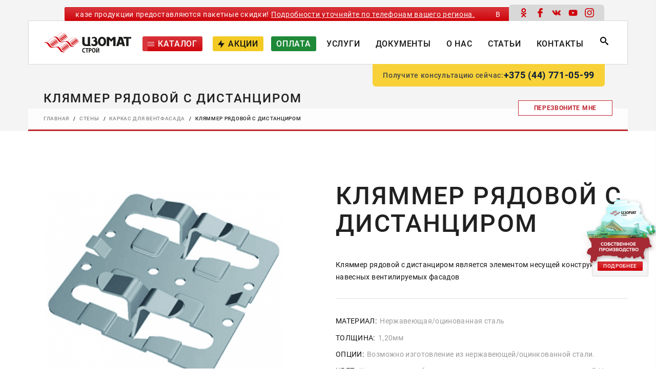

--- FILE ---
content_type: text/html
request_url: https://izomat.by/steny/karkas-dlya-ventfasada/klyammer-ryadovoi-s-distantsirom/
body_size: 126975
content:
<!-- Alter HTML was skipped because the HTML is too big to process! (limit is set to 600000 bytes) -->
<!DOCTYPE html><html class="wide wow-animation" lang="ru"><head><meta charset="UTF-8"><meta name="viewport" content="width=device-width, initial-scale=1.0"><meta name="yandex-verification" content="99f2130bdfeb6c75" /><meta name='wmail-verification' content='c7b288add03f97e310d8912df443b35f' /><meta name="google-site-verification" content="c15WiS0IqlewpB035Ivywf27D9DWRzdT5zYxIUSPVUU" /><meta name="theme-color" content="#ffffff"><meta http-equiv="X-UA-Compatible" content="IE=edge"><meta name="format-detection" content="telephone=no"><meta name="msapplication-TileColor" content="#2b5797"><meta name="msapplication-config" content="/wp-content/themes/izomat_theme/img_iz/favicons/browserconfig.xml"><link rel="manifest" href="/wp-content/themes/izomat_theme/img_iz/favicons/site.webmanifest"><link rel="shortcut icon" href="/wp-content/themes/izomat_theme/img_iz/favicons/favicon.ico"><link rel="mask-icon" href="/wp-content/themes/izomat_theme/img_iz/favicons/safari-pinned-tab.svg" color="#5bbad5"><link rel="apple-touch-icon" sizes="180x180" href="/wp-content/themes/izomat_theme/img_iz/favicons/apple-touch-icon.png"><link rel="icon" type="image/png" sizes="32x32" href="/wp-content/themes/izomat_theme/img_iz/favicons/favicon-32x32.png"><link rel="icon" type="image/png" sizes="16x16" href="/wp-content/themes/izomat_theme/img_iz/favicons/favicon-16x16.png"><link rel="preload" href="/wp-content/themes/izomat_theme/fonts/Roboto-Regular.woff2" as="font" type="font/woff2" crossorigin><link rel="preload" href="/wp-content/themes/izomat_theme/fonts/Roboto-Bold.woff2" as="font" type="font/woff2" crossorigin> <noscript><link rel="stylesheet" href="/wp-content/themes/izomat_theme/css/lightgallery.min.css"></noscript><link rel="preload" href="https://izomat.by/wp-content/cache/autoptimize/css/autoptimize_single_64ac31699f5326cb3c76122498b76f66.css" as="style" onload="this.onload=null;this.rel='stylesheet'"> <noscript><link rel="stylesheet" href="/wp-content/plugins/contact-form-7/includes/css/styles.css"></noscript><link rel="preload" href="https://izomat.by/wp-content/cache/autoptimize/css/autoptimize_single_ae988d336ed9165eed6c5e23919fd209.css" as="style" onload="this.onload=null;this.rel='stylesheet'"> <noscript><link rel="stylesheet" href="/wp-content/themes/izomat_theme/css/main-styles.css"></noscript><link rel="preload" href="/wp-content/themes/izomat_theme/js/jquery.min.js" as="script"> <script>var _mtm=window._mtm=window._mtm||[];_mtm.push({'mtm.startTime':(new Date().getTime()),'event':'mtm.Start'});(function(){var d=document,g=d.createElement('script'),s=d.getElementsByTagName('script')[0];g.src='https://stat1.clickfraud.dev/js/container_MrPCS88d.js';s.parentNode.insertBefore(g,s);})();</script> <style>@font-face{font-family:Roboto;src:local('Roboto Bold Italic'),local('Roboto-BoldItalic'),url(/wp-content/themes/izomat_theme/fonts/Roboto-BoldItalic.woff2) format('woff2'),url(/wp-content/themes/izomat_theme/fonts/Roboto-BoldItalic.woff) format('woff'),url(/wp-content/themes/izomat_theme/fonts/Roboto-BoldItalic.svg#Roboto-BoldItalic) format('svg');font-weight:700;font-style:italic;font-display:swap}@font-face{font-family:Roboto;src:local('Roboto Bold'),local('Roboto-Bold'),url(/wp-content/themes/izomat_theme/fonts/Roboto-Bold.woff2) format('woff2'),url(/wp-content/themes/izomat_theme/fonts/Roboto-Bold.woff) format('woff'),url(/wp-content/themes/izomat_theme/fonts/Roboto-Bold.svg#Roboto-Bold) format('svg');font-weight:700;font-style:normal;font-display:swap}@font-face{font-family:Roboto;src:local('Roboto #000 Italic'),local('Roboto-BlackItalic'),url(/wp-content/themes/izomat_theme/fonts/Roboto-BlackItalic.woff2) format('woff2'),url(/wp-content/themes/izomat_theme/fonts/Roboto-BlackItalic.woff) format('woff'),url(/wp-content/themes/izomat_theme/fonts/Roboto-BlackItalic.svg#Roboto-BlackItalic) format('svg');font-weight:900;font-style:italic;font-display:swap}@font-face{font-family:Roboto;src:local('Roboto Black'),local('Roboto-Black'),url(/wp-content/themes/izomat_theme/fonts/Roboto-Black.woff2) format('woff2'),url(/wp-content/themes/izomat_theme/fonts/Roboto-Black.woff) format('woff'),url(/wp-content/themes/izomat_theme/fonts/Roboto-Black.svg#Roboto-Black) format('svg');font-weight:900;font-style:normal;font-display:swap}@font-face{font-family:Roboto;src:local('Roboto Medium Italic'),local('Roboto-MediumItalic'),url(/wp-content/themes/izomat_theme/fonts/Roboto-MediumItalic.woff2) format('woff2'),url(/wp-content/themes/izomat_theme/fonts/Roboto-MediumItalic.woff) format('woff'),url(/wp-content/themes/izomat_theme/fonts/Roboto-MediumItalic.svg#Roboto-MediumItalic) format('svg');font-weight:500;font-style:italic;font-display:swap}@font-face{font-family:Roboto;src:local('Roboto Italic'),local('Roboto-Italic'),url(/wp-content/themes/izomat_theme/fonts/Roboto-Italic.woff2) format('woff2'),url(/wp-content/themes/izomat_theme/fonts/Roboto-Italic.woff) format('woff'),url(/wp-content/themes/izomat_theme/fonts/Roboto-Italic.svg#Roboto-Italic) format('svg');font-weight:400;font-style:italic;font-display:swap}@font-face{font-family:Roboto;src:local('Roboto Thin'),local('Roboto-Thin'),url(/wp-content/themes/izomat_theme/fonts/Roboto-Thin.woff2) format('woff2'),url(/wp-content/themes/izomat_theme/fonts/Roboto-Thin.woff) format('woff'),url(/wp-content/themes/izomat_theme/fonts/Roboto-Thin.svg#Roboto-Thin) format('svg');font-weight:100;font-style:normal;font-display:swap}@font-face{font-family:Roboto;src:local('Roboto Medium'),local('Roboto-Medium'),url(/wp-content/themes/izomat_theme/fonts/Roboto-Medium.woff2) format('woff2'),url(/wp-content/themes/izomat_theme/fonts/Roboto-Medium.woff) format('woff'),url(/wp-content/themes/izomat_theme/fonts/Roboto-Medium.svg#Roboto-Medium) format('svg');font-weight:500;font-style:normal;font-display:swap}@font-face{font-family:Roboto;src:local('Roboto'),local('Roboto-Regular'),url(/wp-content/themes/izomat_theme/fonts/Roboto-Regular.woff2) format('woff2'),url(/wp-content/themes/izomat_theme/fonts/Roboto-Regular.woff) format('woff'),url(/wp-content/themes/izomat_theme/fonts/Roboto-Regular.svg#Roboto-Regular) format('svg');font-weight:400;font-style:normal;font-display:swap}@font-face{font-family:Roboto;src:local('Roboto Thin Italic'),local('Roboto-ThinItalic'),url(/wp-content/themes/izomat_theme/fonts/Roboto-ThinItalic.woff2) format('woff2'),url(/wp-content/themes/izomat_theme/fonts/Roboto-ThinItalic.woff) format('woff'),url(/wp-content/themes/izomat_theme/fonts/Roboto-ThinItalic.svg#Roboto-ThinItalic) format('svg');font-weight:100;font-style:italic;font-display:swap}@font-face{font-family:Roboto;src:local('Roboto Light Italic'),local('Roboto-LightItalic'),url(/wp-content/themes/izomat_theme/fonts/Roboto-LightItalic.woff2) format('woff2'),url(/wp-content/themes/izomat_theme/fonts/Roboto-LightItalic.woff) format('woff'),url(/wp-content/themes/izomat_theme/fonts/Roboto-LightItalic.svg#Roboto-LightItalic) format('svg');font-weight:300;font-style:italic;font-display:swap}@font-face{font-family:Roboto;src:local('Roboto Light'),local('Roboto-Light'),url(/wp-content/themes/izomat_theme/fonts/Roboto-Light.woff2) format('woff2'),url(/wp-content/themes/izomat_theme/fonts/Roboto-Light.woff) format('woff'),url(/wp-content/themes/izomat_theme/fonts/Roboto-Light.svg#Roboto-Light) format('svg');font-weight:300;font-style:normal;font-display:swap}</style><meta name='robots' content='index, follow, max-image-preview:large, max-snippet:-1, max-video-preview:-1' /><title>Кляммер рядовой с дистанциром купить в Минске</title><meta name="description" content="Кляммер рядовой с дистанциром – купить в ➦ izomat.by по ⭐ доступной цене оптом и в розницу ✅ Оперативная доставка ☑ Гарантия качества ☎ Звоните: 8 (044) 771-05-99" /><link rel="canonical" href="https://izomat.by/steny/karkas-dlya-ventfasada/klyammer-ryadovoi-s-distantsirom/" /><meta property="og:locale" content="ru_RU" /><meta property="og:type" content="article" /><meta property="og:title" content="Кляммер рядовой с дистанциром купить в Минске" /><meta property="og:description" content="Кляммер рядовой с дистанциром – купить в ➦ izomat.by по ⭐ доступной цене оптом и в розницу ✅ Оперативная доставка ☑ Гарантия качества ☎ Звоните: 8 (044) 771-05-99" /><meta property="og:url" content="https://izomat.by/steny/karkas-dlya-ventfasada/klyammer-ryadovoi-s-distantsirom/" /><meta property="og:site_name" content="ООО «ИЗОМАТ-СТРОЙ»" /><meta property="article:published_time" content="2021-11-03T07:27:17+00:00" /><meta property="article:modified_time" content="2021-11-03T09:30:59+00:00" /><meta name="author" content="admin" /><meta name="twitter:card" content="summary_large_image" /><meta name="twitter:label1" content="Написано автором" /><meta name="twitter:data1" content="admin" /><meta name="twitter:label2" content="Примерное время для чтения" /><meta name="twitter:data2" content="1 минута" /><style media="all">@charset "UTF-8";@font-face{font-family:lg;src:url(//izomat.by/wp-content/themes/izomat_theme/css/../fonts/lg.eot?n1z373);src:url(//izomat.by/wp-content/themes/izomat_theme/css/../fonts/lg.eot?#iefixn1z373) format("embedded-opentype"),url(//izomat.by/wp-content/themes/izomat_theme/css/../fonts/lg.woff?n1z373) format("woff"),url(//izomat.by/wp-content/themes/izomat_theme/css/../fonts/lg.ttf?n1z373) format("truetype"),url(//izomat.by/wp-content/themes/izomat_theme/css/../fonts/lg.svg?n1z373#lg) format("svg");font-weight:400;font-style:normal}.lg-icon{font-family:lg;speak:none;font-style:normal;font-weight:400;font-variant:normal;text-transform:none;line-height:1;-webkit-font-smoothing:antialiased;-moz-osx-font-smoothing:grayscale}.lg-actions .lg-next,.lg-actions .lg-prev{background-color:rgba(0,0,0,.45);border-radius:2px;color:#999;cursor:pointer;display:block;font-size:22px;margin-top:-10px;padding:8px 10px 9px;position:absolute;top:50%;z-index:1080;border:none;outline:0}.lg-actions .lg-next.disabled,.lg-actions .lg-prev.disabled{pointer-events:none;opacity:.5}.lg-actions .lg-next:hover,.lg-actions .lg-prev:hover{color:#fff}.lg-actions .lg-next{right:20px}.lg-actions .lg-next:before{content:"\e095"}.lg-actions .lg-prev{left:20px}.lg-actions .lg-prev:after{content:"\e094"}@-webkit-keyframes lg-right-end{0%,100%{left:0}50%{left:-30px}}@keyframes lg-right-end{0%,100%{left:0}50%{left:-30px}}@-webkit-keyframes lg-left-end{0%,100%{left:0}50%{left:30px}}@keyframes lg-left-end{0%,100%{left:0}50%{left:30px}}.lg-outer.lg-right-end .lg-object{-webkit-animation:lg-right-end .3s;animation:lg-right-end .3s;position:relative}.lg-outer.lg-left-end .lg-object{-webkit-animation:lg-left-end .3s;animation:lg-left-end .3s;position:relative}.lg-toolbar{z-index:1082;left:0;position:absolute;top:0;width:100%}.lg-toolbar .lg-icon{color:#999;cursor:pointer;float:right;font-size:24px;height:47px;line-height:27px;padding:10px 0;text-align:center;width:50px;text-decoration:none!important;outline:0;-webkit-transition:color .2s linear;transition:color .2s linear}.lg-toolbar .lg-icon:hover{color:#fff}.lg-toolbar .lg-close:after{content:"\e070"}.lg-toolbar .lg-download:after{content:"\e0f2"}.lg-sub-html{bottom:0;color:#eee;font-size:16px;left:0;padding:10px 40px;position:fixed;right:0;text-align:center;z-index:1080}.lg-sub-html h4{margin:0;font-size:13px;font-weight:700}.lg-sub-html p{font-size:12px;margin:5px 0 0}#lg-counter{color:#999;display:inline-block;font-size:16px;padding-left:20px;padding-top:12px;vertical-align:middle}.lg-next,.lg-prev,.lg-toolbar{opacity:1;-webkit-transition:opacity .35s cubic-bezier(0,0,.25,1) 0s,color .2s linear,-webkit-transform .35s cubic-bezier(0,0,.25,1) 0s;transition:opacity .35s cubic-bezier(0,0,.25,1) 0s,color .2s linear,-webkit-transform .35s cubic-bezier(0,0,.25,1) 0s;transition:transform .35s cubic-bezier(0,0,.25,1) 0s,opacity .35s cubic-bezier(0,0,.25,1) 0s,color .2s linear;transition:transform .35s cubic-bezier(0,0,.25,1) 0s,opacity .35s cubic-bezier(0,0,.25,1) 0s,color .2s linear,-webkit-transform .35s cubic-bezier(0,0,.25,1) 0s}.lg-hide-items .lg-prev{opacity:0;-webkit-transform:translate3d(-10px,0,0);transform:translate3d(-10px,0,0)}.lg-hide-items .lg-next{opacity:0;-webkit-transform:translate3d(10px,0,0);transform:translate3d(10px,0,0)}.lg-hide-items .lg-toolbar{opacity:0;-webkit-transform:translate3d(0,-10px,0);transform:translate3d(0,-10px,0)}body:not(.lg-from-hash) .lg-outer.lg-start-zoom .lg-object{-webkit-transform:scale3d(.5,.5,.5);transform:scale3d(.5,.5,.5);opacity:0;-webkit-transition:opacity .25s cubic-bezier(0,0,.25,1),-webkit-transform .25s cubic-bezier(0,0,.25,1) 0s!important;transition:opacity .25s cubic-bezier(0,0,.25,1),-webkit-transform .25s cubic-bezier(0,0,.25,1) 0s!important;transition:transform .25s cubic-bezier(0,0,.25,1) 0s,opacity .25s cubic-bezier(0,0,.25,1)!important;transition:transform .25s cubic-bezier(0,0,.25,1) 0s,opacity .25s cubic-bezier(0,0,.25,1),-webkit-transform .25s cubic-bezier(0,0,.25,1) 0s!important;-webkit-transform-origin:50% 50%;transform-origin:50% 50%}body:not(.lg-from-hash) .lg-outer.lg-start-zoom .lg-item.lg-complete .lg-object{-webkit-transform:scale3d(1,1,1);transform:scale3d(1,1,1);opacity:1}.lg-outer .lg-thumb-outer{background-color:#0d0a0a;bottom:0;position:absolute;width:100%;z-index:1080;max-height:350px;-webkit-transform:translate3d(0,100%,0);transform:translate3d(0,100%,0);-webkit-transition:-webkit-transform .25s cubic-bezier(0,0,.25,1) 0s;transition:-webkit-transform .25s cubic-bezier(0,0,.25,1) 0s;transition:transform .25s cubic-bezier(0,0,.25,1) 0s;transition:transform .25s cubic-bezier(0,0,.25,1) 0s,-webkit-transform .25s cubic-bezier(0,0,.25,1) 0s}.lg-outer .lg-thumb-outer.lg-grab .lg-thumb-item{cursor:-webkit-grab;cursor:-o-grab;cursor:-ms-grab;cursor:grab}.lg-outer .lg-thumb-outer.lg-grabbing .lg-thumb-item{cursor:move;cursor:-webkit-grabbing;cursor:-o-grabbing;cursor:-ms-grabbing;cursor:grabbing}.lg-outer .lg-thumb-outer.lg-dragging .lg-thumb{-webkit-transition-duration:0s!important;transition-duration:0s!important}.lg-outer.lg-thumb-open .lg-thumb-outer{-webkit-transform:translate3d(0,0,0);transform:translate3d(0,0,0)}.lg-outer .lg-thumb{padding:10px 0;height:100%;margin-bottom:-5px;margin-left:auto;margin-right:auto}.lg-outer .lg-thumb-item{cursor:pointer;float:left;overflow:hidden;height:100%;border:2px solid rgba(255,255,255,0);border-radius:0;margin-bottom:5px}@media (min-width:1025px){.lg-outer .lg-thumb-item{-webkit-transition:border-color .25s ease;transition:border-color .25s ease}}.lg-outer .lg-thumb-item:hover{border-color:#fff}.lg-outer .lg-thumb-item.active{border-color:#c02631}.lg-outer .lg-thumb-item img{width:100%;height:100%;-o-object-fit:cover;object-fit:cover}.lg-outer.lg-has-thumb .lg-item{padding-bottom:120px}.lg-outer.lg-can-toggle .lg-item{padding-bottom:0}.lg-outer.lg-pull-caption-up .lg-sub-html{-webkit-transition:bottom .25s ease;transition:bottom .25s ease}.lg-outer.lg-pull-caption-up.lg-thumb-open .lg-sub-html{bottom:100px}.lg-outer .lg-toogle-thumb{background-color:#0d0a0a;border-radius:2px 2px 0 0;color:#999;cursor:pointer;font-size:24px;height:39px;line-height:27px;padding:5px 0;position:absolute;right:20px;text-align:center;top:-39px;width:50px}.lg-outer .lg-toogle-thumb:hover,.lg-outer.lg-dropdown-active #lg-share{color:#fff}.lg-outer .lg-toogle-thumb:after{content:"\e1ff"}.lg-outer .lg-video-cont{display:inline-block;vertical-align:middle;max-width:1140px;max-height:100%;width:100%;padding:0 5px}.lg-outer .lg-video{width:100%;height:0;padding-bottom:56.25%;overflow:hidden;position:relative}.lg-outer .lg-video .lg-object{display:inline-block;position:absolute;top:0;left:0;width:100%!important;height:100%!important}.lg-outer .lg-video .lg-video-play{width:84px;height:59px;position:absolute;left:50%;top:50%;margin-left:-42px;margin-top:-30px;z-index:1080;cursor:pointer}.lg-outer .lg-has-iframe .lg-video{-webkit-overflow-scrolling:touch;overflow:auto}.lg-outer .lg-has-vimeo .lg-video-play{background:url(//izomat.by/wp-content/themes/izomat_theme/css/../images/vimeo-play.png) no-repeat}.lg-outer .lg-has-vimeo:hover .lg-video-play{background:url(//izomat.by/wp-content/themes/izomat_theme/css/../images/vimeo-play.png) 0 -58px no-repeat}.lg-outer .lg-has-html5 .lg-video-play{background:url(//izomat.by/wp-content/themes/izomat_theme/css/../images/video-play.png) no-repeat;height:64px;margin-left:-32px;margin-top:-32px;width:64px;opacity:.8}.lg-outer .lg-has-html5:hover .lg-video-play{opacity:1}.lg-outer .lg-has-youtube .lg-video-play{background:url(//izomat.by/wp-content/themes/izomat_theme/css/../images/youtube-play.png) no-repeat}.lg-outer .lg-has-youtube:hover .lg-video-play{background:url(//izomat.by/wp-content/themes/izomat_theme/css/../images/youtube-play.png) 0 -60px no-repeat}.lg-outer .lg-video-object{width:100%!important;height:100%!important;position:absolute;top:0;left:0}.lg-outer .lg-has-video .lg-video-object{visibility:hidden}.lg-outer .lg-has-video.lg-video-playing .lg-object,.lg-outer .lg-has-video.lg-video-playing .lg-video-play{display:none}.lg-outer .lg-has-video.lg-video-playing .lg-video-object{visibility:visible}.lg-progress-bar{background-color:#333;height:5px;left:0;position:absolute;top:0;width:100%;z-index:1083;opacity:0;-webkit-transition:opacity 80ms ease 0s;transition:opacity 80ms ease 0s}.lg-progress-bar .lg-progress{background-color:#c02631;height:5px;width:0}.lg-progress-bar.lg-start .lg-progress{width:100%}.lg-show-autoplay .lg-progress-bar{opacity:1}.lg-autoplay-button:after{content:"\e01d"}.lg-show-autoplay .lg-autoplay-button:after{content:"\e01a"}.lg-outer.lg-css3.lg-zoom-dragging .lg-item.lg-complete.lg-zoomable .lg-image,.lg-outer.lg-css3.lg-zoom-dragging .lg-item.lg-complete.lg-zoomable .lg-img-wrap{-webkit-transition-duration:0s;transition-duration:0s}.lg-outer.lg-use-transition-for-zoom .lg-item.lg-complete.lg-zoomable .lg-img-wrap{-webkit-transition:-webkit-transform .3s cubic-bezier(0,0,.25,1) 0s;transition:-webkit-transform .3s cubic-bezier(0,0,.25,1) 0s;transition:transform .3s cubic-bezier(0,0,.25,1) 0s;transition:transform .3s cubic-bezier(0,0,.25,1) 0s,-webkit-transform .3s cubic-bezier(0,0,.25,1) 0s}.lg-outer.lg-use-left-for-zoom .lg-item.lg-complete.lg-zoomable .lg-img-wrap{-webkit-transition:left .3s cubic-bezier(0,0,.25,1) 0s,top .3s cubic-bezier(0,0,.25,1) 0s;transition:left .3s cubic-bezier(0,0,.25,1) 0s,top .3s cubic-bezier(0,0,.25,1) 0s}.lg-outer .lg-item.lg-complete.lg-zoomable .lg-img-wrap{-webkit-transform:translate3d(0,0,0);transform:translate3d(0,0,0);-webkit-backface-visibility:hidden;backface-visibility:hidden}.lg-outer .lg-item.lg-complete.lg-zoomable .lg-image{-webkit-transform:scale3d(1,1,1);transform:scale3d(1,1,1);-webkit-transition:opacity .15s,-webkit-transform .3s cubic-bezier(0,0,.25,1) 0s!important;transition:opacity .15s,-webkit-transform .3s cubic-bezier(0,0,.25,1) 0s!important;transition:transform .3s cubic-bezier(0,0,.25,1) 0s,opacity .15s!important;transition:transform .3s cubic-bezier(0,0,.25,1) 0s,opacity .15s,-webkit-transform .3s cubic-bezier(0,0,.25,1) 0s!important;-webkit-transform-origin:0 0;transform-origin:0 0;-webkit-backface-visibility:hidden;backface-visibility:hidden}#lg-zoom-in:after{content:"\e311"}#lg-actual-size{font-size:20px}#lg-actual-size:after{content:"\e033"}#lg-zoom-out{opacity:.5;pointer-events:none}#lg-zoom-out:after{content:"\e312"}.lg-zoomed #lg-zoom-out{opacity:1;pointer-events:auto}.lg-outer .lg-pager-outer{bottom:60px;left:0;position:absolute;right:0;text-align:center;z-index:1080;height:10px}.lg-outer .lg-pager-outer.lg-pager-hover .lg-pager-cont{overflow:visible}.lg-outer .lg-pager-cont{cursor:pointer;display:inline-block;overflow:hidden;position:relative;vertical-align:top;margin:0 5px}.lg-outer .lg-pager-cont:hover .lg-pager-thumb-cont{opacity:1;-webkit-transform:translate3d(0,0,0);transform:translate3d(0,0,0)}.lg-outer .lg-pager-cont.lg-pager-active .lg-pager{-webkit-box-shadow:0 0 0 2px #fff inset;box-shadow:0 0 0 2px #fff inset}.lg-outer .lg-pager-thumb-cont{background-color:#fff;color:#fff;bottom:100%;height:83px;left:0;margin-bottom:20px;margin-left:-60px;opacity:0;padding:5px;position:absolute;width:120px;border-radius:3px;-webkit-transition:opacity .15s ease 0s,-webkit-transform .15s ease 0s;transition:opacity .15s ease 0s,-webkit-transform .15s ease 0s;transition:opacity .15s ease 0s,transform .15s ease 0s;transition:opacity .15s ease 0s,transform .15s ease 0s,-webkit-transform .15s ease 0s;-webkit-transform:translate3d(0,5px,0);transform:translate3d(0,5px,0)}.lg-outer .lg-pager-thumb-cont img{width:100%;height:100%}.lg-outer .lg-pager{background-color:rgba(255,255,255,.5);border-radius:50%;-webkit-box-shadow:0 0 0 8px rgba(255,255,255,.7) inset;box-shadow:0 0 0 8px rgba(255,255,255,.7) inset;display:block;height:12px;-webkit-transition:-webkit-box-shadow .3s ease 0s;transition:-webkit-box-shadow .3s ease 0s;transition:box-shadow .3s ease 0s;transition:box-shadow .3s ease 0s,-webkit-box-shadow .3s ease 0s;width:12px}.lg-outer .lg-pager:focus,.lg-outer .lg-pager:hover{-webkit-box-shadow:0 0 0 8px #fff inset;box-shadow:0 0 0 8px #fff inset}.lg-outer .lg-caret{border-left:10px solid transparent;border-right:10px solid transparent;border-top:10px dashed;bottom:-10px;display:inline-block;height:0;left:50%;margin-left:-5px;position:absolute;vertical-align:middle;width:0}.lg-fullscreen:after{content:"\e20c"}.lg-fullscreen-on .lg-fullscreen:after{content:"\e20d"}.lg-outer #lg-dropdown-overlay{background-color:rgba(0,0,0,.25);bottom:0;cursor:default;left:0;position:fixed;right:0;top:0;z-index:1081;opacity:0;visibility:hidden;-webkit-transition:visibility 0s linear .18s,opacity .18s linear 0s;transition:visibility 0s linear .18s,opacity .18s linear 0s}.lg-outer.lg-dropdown-active #lg-dropdown-overlay,.lg-outer.lg-dropdown-active .lg-dropdown{-webkit-transition-delay:0s;transition-delay:0s;-webkit-transform:translate3d(0,0,0);transform:translate3d(0,0,0);opacity:1;visibility:visible}.lg-outer .lg-dropdown{background-color:#fff;border-radius:2px;font-size:14px;list-style-type:none;margin:0;padding:10px 0;position:absolute;right:0;text-align:left;top:50px;opacity:0;visibility:hidden;-webkit-transform:translate3d(0,5px,0);transform:translate3d(0,5px,0);-webkit-transition:visibility 0s linear .5s,opacity .18s linear 0s,-webkit-transform .18s linear 0s;transition:visibility 0s linear .5s,opacity .18s linear 0s,-webkit-transform .18s linear 0s;transition:transform .18s linear 0s,visibility 0s linear .5s,opacity .18s linear 0s;transition:transform .18s linear 0s,visibility 0s linear .5s,opacity .18s linear 0s,-webkit-transform .18s linear 0s}.lg-outer .lg-dropdown:after{content:"";display:block;height:0;width:0;position:absolute;border:8px solid transparent;border-bottom-color:#fff;right:16px;top:-16px}.lg-outer .lg-dropdown>li:last-child{margin-bottom:0}.lg-outer .lg-dropdown>li:hover .lg-icon,.lg-outer .lg-dropdown>li:hover a{color:#333}.lg-outer .lg-dropdown a{color:#333;display:block;white-space:pre;padding:4px 12px;font-family:"Open Sans","Helvetica Neue",Helvetica,Arial,sans-serif;font-size:12px}.lg-outer .lg-dropdown a:hover{background-color:rgba(0,0,0,.07)}.lg-outer .lg-dropdown .lg-dropdown-text{display:inline-block;line-height:1;margin-top:-3px;vertical-align:middle}.lg-outer .lg-dropdown .lg-icon{color:#333;display:inline-block;float:none;font-size:20px;height:auto;line-height:1;margin-right:8px;padding:0;vertical-align:middle;width:auto}.lg-outer,.lg-outer .lg,.lg-outer .lg-inner{width:100%;height:100%}.lg-outer #lg-share{position:relative}.lg-outer #lg-share:after{content:"\e80d"}.lg-outer #lg-share-facebook .lg-icon{color:#3b5998}.lg-outer #lg-share-facebook .lg-icon:after{content:"\e901"}.lg-outer #lg-share-twitter .lg-icon{color:#00aced}.lg-outer #lg-share-twitter .lg-icon:after{content:"\e904"}.lg-outer #lg-share-googleplus .lg-icon{color:#dd4b39}.lg-outer #lg-share-googleplus .lg-icon:after{content:"\e902"}.lg-outer #lg-share-pinterest .lg-icon{color:#cb2027}.lg-outer #lg-share-pinterest .lg-icon:after{content:"\e903"}.lg-group:after{content:"";display:table;clear:both}.lg-outer{position:fixed;top:0;left:0;z-index:1090;text-align:left;opacity:0;-webkit-transition:opacity .15s ease 0s;transition:opacity .15s ease 0s}.lg-outer *{-webkit-box-sizing:border-box;box-sizing:border-box}.lg-outer.lg-visible{opacity:1}.lg-outer.lg-css3 .lg-item.lg-current,.lg-outer.lg-css3 .lg-item.lg-next-slide,.lg-outer.lg-css3 .lg-item.lg-prev-slide{-webkit-transition-duration:inherit!important;transition-duration:inherit!important;-webkit-transition-timing-function:inherit!important;transition-timing-function:inherit!important}.lg-outer.lg-css3.lg-dragging .lg-item.lg-current,.lg-outer.lg-css3.lg-dragging .lg-item.lg-next-slide,.lg-outer.lg-css3.lg-dragging .lg-item.lg-prev-slide{-webkit-transition-duration:0s!important;transition-duration:0s!important;opacity:1}.lg-outer.lg-grab img.lg-object{cursor:-webkit-grab;cursor:-o-grab;cursor:-ms-grab;cursor:grab}.lg-outer.lg-grabbing img.lg-object{cursor:move;cursor:-webkit-grabbing;cursor:-o-grabbing;cursor:-ms-grabbing;cursor:grabbing}.lg-outer .lg{position:relative;overflow:hidden;margin-left:auto;margin-right:auto;max-width:100%;max-height:100%}.lg-outer .lg-inner{position:absolute;left:0;top:0;white-space:nowrap}.lg-outer .lg-item{background:url(//izomat.by/wp-content/themes/izomat_theme/css/../images/loading.gif) center center no-repeat;display:none!important}.lg-outer.lg-css .lg-current,.lg-outer.lg-css3 .lg-current,.lg-outer.lg-css3 .lg-next-slide,.lg-outer.lg-css3 .lg-prev-slide{display:inline-block!important}.lg-outer .lg-img-wrap,.lg-outer .lg-item{display:inline-block;text-align:center;position:absolute;width:100%;height:100%}.lg-outer .lg-img-wrap:before,.lg-outer .lg-item:before{content:"";display:inline-block;height:50%;width:1px;margin-right:-1px}.lg-outer .lg-img-wrap{position:absolute;padding:0 5px;left:0;right:0;top:0;bottom:0}.lg-outer .lg-item.lg-complete{background-image:none}.lg-outer .lg-item.lg-current{z-index:1060}.lg-outer .lg-image{display:inline-block;vertical-align:middle;max-width:100%;max-height:100%;width:auto!important;height:auto!important}.lg-outer.lg-show-after-load .lg-item .lg-object,.lg-outer.lg-show-after-load .lg-item .lg-video-play{opacity:0;-webkit-transition:opacity .15s ease 0s;transition:opacity .15s ease 0s}.lg-outer.lg-show-after-load .lg-item.lg-complete .lg-object,.lg-outer.lg-show-after-load .lg-item.lg-complete .lg-video-play{opacity:1}.lg-outer .lg-empty-html,.lg-outer.lg-hide-download #lg-download{display:none}.lg-backdrop{position:fixed;top:0;left:0;right:0;bottom:0;z-index:1090;background-color:rgba(0,0,0,.8);opacity:0;-webkit-transition:opacity .15s ease 0s;transition:opacity .15s ease 0s}.lg-backdrop.in{opacity:1}.lg-css3.lg-no-trans .lg-current,.lg-css3.lg-no-trans .lg-next-slide,.lg-css3.lg-no-trans .lg-prev-slide{-webkit-transition:none 0s ease 0s!important;transition:none 0s ease 0s!important}.lg-css3.lg-use-css3 .lg-item,.lg-css3.lg-use-left .lg-item{-webkit-backface-visibility:hidden;backface-visibility:hidden}.lg-css3.lg-fade .lg-item{opacity:0}.lg-css3.lg-fade .lg-item.lg-current{opacity:1}.lg-css3.lg-fade .lg-item.lg-current,.lg-css3.lg-fade .lg-item.lg-next-slide,.lg-css3.lg-fade .lg-item.lg-prev-slide{-webkit-transition:opacity .1s ease 0s;transition:opacity .1s ease 0s}.lg-css3.lg-slide.lg-use-css3 .lg-item{opacity:0}.lg-css3.lg-slide.lg-use-css3 .lg-item.lg-prev-slide{-webkit-transform:translate3d(-100%,0,0);transform:translate3d(-100%,0,0)}.lg-css3.lg-slide.lg-use-css3 .lg-item.lg-next-slide{-webkit-transform:translate3d(100%,0,0);transform:translate3d(100%,0,0)}.lg-css3.lg-slide.lg-use-css3 .lg-item.lg-current{-webkit-transform:translate3d(0,0,0);transform:translate3d(0,0,0);opacity:1}.lg-css3.lg-slide.lg-use-css3 .lg-item.lg-current,.lg-css3.lg-slide.lg-use-css3 .lg-item.lg-next-slide,.lg-css3.lg-slide.lg-use-css3 .lg-item.lg-prev-slide{-webkit-transition:opacity .1s ease 0s,-webkit-transform 1s cubic-bezier(0,0,.25,1) 0s;transition:opacity .1s ease 0s,-webkit-transform 1s cubic-bezier(0,0,.25,1) 0s;transition:transform 1s cubic-bezier(0,0,.25,1) 0s,opacity .1s ease 0s;transition:transform 1s cubic-bezier(0,0,.25,1) 0s,opacity .1s ease 0s,-webkit-transform 1s cubic-bezier(0,0,.25,1) 0s}.lg-css3.lg-slide.lg-use-left .lg-item{opacity:0;position:absolute;left:0}.lg-css3.lg-slide.lg-use-left .lg-item.lg-prev-slide{left:-100%}.lg-css3.lg-slide.lg-use-left .lg-item.lg-next-slide{left:100%}.lg-css3.lg-slide.lg-use-left .lg-item.lg-current{left:0;opacity:1}.lg-css3.lg-slide.lg-use-left .lg-item.lg-current,.lg-css3.lg-slide.lg-use-left .lg-item.lg-next-slide,.lg-css3.lg-slide.lg-use-left .lg-item.lg-prev-slide{-webkit-transition:left 1s cubic-bezier(0,0,.25,1) 0s,opacity .1s ease 0s;transition:left 1s cubic-bezier(0,0,.25,1) 0s,opacity .1s ease 0s}.mobile #lg-zoom-in,.mobile #lg-zoom-out,.tablet #lg-zoom-in,.tablet #lg-zoom-out{display:none}.mobile .lg-icon,.tablet .lg-icon{font-size:22px;width:45px}@media (max-width:767.98px){#lg-zoom-in,#lg-zoom-out,.lg-fullscreen{display:none}.lg-icon{font-size:22px;width:45px}}@media not (prefers-reduced-motion){.components-animate__appear{animation:components-animate__appear-animation .1s cubic-bezier(0,0,.2,1) 0s;animation-fill-mode:forwards}}.components-animate__appear.is-from-top,.components-animate__appear.is-from-top.is-from-left{transform-origin:top left}.components-animate__appear.is-from-top.is-from-right{transform-origin:top right}.components-animate__appear.is-from-bottom,.components-animate__appear.is-from-bottom.is-from-left{transform-origin:bottom left}.components-animate__appear.is-from-bottom.is-from-right{transform-origin:bottom right}@keyframes components-animate__appear-animation{0%{transform:translateY(-2em) scaleY(0) scaleX(0)}to{transform:translateY(0) scaleY(1) scaleX(1)}}@media not (prefers-reduced-motion){.components-animate__slide-in{animation:components-animate__slide-in-animation .1s cubic-bezier(0,0,.2,1);animation-fill-mode:forwards}.components-animate__slide-in.is-from-left{transform:translateX(100%)}.components-animate__slide-in.is-from-right{transform:translateX(-100%)}}@keyframes components-animate__slide-in-animation{to{transform:translateX(0)}}@media not (prefers-reduced-motion){.components-animate__loading{animation:components-animate__loading 1.6s ease-in-out infinite}}@keyframes components-animate__loading{0%{opacity:.5}50%{opacity:1}to{opacity:.5}}.components-autocomplete__popover .components-popover__content{min-width:200px;padding:8px}.components-autocomplete__result.components-button{display:flex;height:auto;min-height:36px;text-align:left;width:100%}.components-autocomplete__result.components-button:focus:not(:disabled){box-shadow:inset 0 0 0 1px #fff,0 0 0 var(--wp-admin-border-width-focus) var(--wp-admin-theme-color);outline:2px solid #0000}.components-badge{box-sizing:border-box}.components-badge *,.components-badge :after,.components-badge :before{box-sizing:inherit}.components-badge{background-color:color-mix(in srgb,#fff 90%,var(--base-color));border-radius:2px;color:color-mix(in srgb,#000 50%,var(--base-color));display:inline-block;line-height:0;max-width:100%;min-height:24px;padding:2px 8px}.components-badge:where(.is-default){background-color:#f0f0f0;color:#2f2f2f}.components-badge.has-icon{padding-inline-start:4px}.components-badge.is-info{--base-color:#3858e9}.components-badge.is-warning{--base-color:#f0b849}.components-badge.is-error{--base-color:#cc1818}.components-badge.is-success{--base-color:#4ab866}.components-badge__flex-wrapper{align-items:center;display:inline-flex;font-size:12px;font-weight:400;gap:2px;line-height:20px;max-width:100%}.components-badge__icon{flex-shrink:0}.components-badge__content{overflow:hidden;text-overflow:ellipsis;white-space:nowrap}.components-button-group{display:inline-block}.components-button-group .components-button{border-radius:0;box-shadow:inset 0 0 0 1px #1e1e1e;color:#1e1e1e;display:inline-flex}.components-button-group .components-button+.components-button{margin-left:-1px}.components-button-group .components-button:first-child{border-radius:2px 0 0 2px}.components-button-group .components-button:last-child{border-radius:0 2px 2px 0}.components-button-group .components-button.is-primary,.components-button-group .components-button:focus{position:relative;z-index:1}.components-button-group .components-button.is-primary{box-shadow:inset 0 0 0 1px #1e1e1e}.components-button{-webkit-appearance:none;background:0 0;border:0;cursor:pointer;display:inline-flex;font-family:inherit;font-size:13px;margin:0;text-decoration:none}@media not (prefers-reduced-motion){.components-button{transition:box-shadow .1s linear}}.components-button{align-items:center;border-radius:2px;box-sizing:border-box;color:var(--wp-components-color-foreground,#1e1e1e);height:36px;padding:6px 12px}.components-button.is-next-40px-default-size{height:40px}.components-button:hover:not(:disabled,[aria-disabled=true]),.components-button[aria-expanded=true]{color:var(--wp-components-color-accent,var(--wp-admin-theme-color,#3858e9))}.components-button:focus:not(:disabled){box-shadow:0 0 0 var(--wp-admin-border-width-focus) var(--wp-components-color-accent,var(--wp-admin-theme-color,#3858e9));outline:3px solid #0000}.components-button.is-primary{background:var(--wp-components-color-accent,var(--wp-admin-theme-color,#3858e9));color:var(--wp-components-color-accent-inverted,#fff);outline:1px solid #0000;text-decoration:none;text-shadow:none;white-space:nowrap}.components-button.is-primary:hover:not(:disabled){background:var(--wp-components-color-accent-darker-10,var(--wp-admin-theme-color-darker-10,#2145e6));color:var(--wp-components-color-accent-inverted,#fff)}.components-button.is-primary:active:not(:disabled){background:var(--wp-components-color-accent-darker-20,var(--wp-admin-theme-color-darker-20,#183ad6));border-color:var(--wp-components-color-accent-darker-20,var(--wp-admin-theme-color-darker-20,#183ad6));color:var(--wp-components-color-accent-inverted,#fff)}.components-button.is-primary:focus:not(:disabled){box-shadow:inset 0 0 0 1px var(--wp-components-color-background,#fff),0 0 0 var(--wp-admin-border-width-focus) var(--wp-components-color-accent,var(--wp-admin-theme-color,#3858e9))}.components-button.is-primary:disabled,.components-button.is-primary:disabled:active:enabled,.components-button.is-primary[aria-disabled=true],.components-button.is-primary[aria-disabled=true]:active:enabled,.components-button.is-primary[aria-disabled=true]:enabled{background:var(--wp-components-color-accent,var(--wp-admin-theme-color,#3858e9));border-color:var(--wp-components-color-accent,var(--wp-admin-theme-color,#3858e9));color:#fff6;outline:none}.components-button.is-primary:disabled:active:enabled:focus:enabled,.components-button.is-primary:disabled:focus:enabled,.components-button.is-primary[aria-disabled=true]:active:enabled:focus:enabled,.components-button.is-primary[aria-disabled=true]:enabled:focus:enabled,.components-button.is-primary[aria-disabled=true]:focus:enabled{box-shadow:inset 0 0 0 1px var(--wp-components-color-background,#fff),0 0 0 var(--wp-admin-border-width-focus) var(--wp-components-color-accent,var(--wp-admin-theme-color,#3858e9))}.components-button.is-primary.is-busy,.components-button.is-primary.is-busy:disabled,.components-button.is-primary.is-busy[aria-disabled=true]{background-image:linear-gradient(-45deg,var(--wp-components-color-accent,var(--wp-admin-theme-color,#3858e9)) 33%,var(--wp-components-color-accent-darker-20,var(--wp-admin-theme-color-darker-20,#183ad6)) 33%,var(--wp-components-color-accent-darker-20,var(--wp-admin-theme-color-darker-20,#183ad6)) 70%,var(--wp-components-color-accent,var(--wp-admin-theme-color,#3858e9)) 70%);background-size:100px 100%;border-color:var(--wp-components-color-accent,var(--wp-admin-theme-color,#3858e9));color:var(--wp-components-color-accent-inverted,#fff)}.components-button.is-secondary,.components-button.is-tertiary{outline:1px solid #0000}.components-button.is-secondary:active:not(:disabled),.components-button.is-tertiary:active:not(:disabled){box-shadow:none}.components-button.is-secondary:disabled,.components-button.is-secondary[aria-disabled=true],.components-button.is-secondary[aria-disabled=true]:hover,.components-button.is-tertiary:disabled,.components-button.is-tertiary[aria-disabled=true],.components-button.is-tertiary[aria-disabled=true]:hover{background:#0000;color:#949494;transform:none}.components-button.is-secondary{background:#0000;box-shadow:inset 0 0 0 1px var(--wp-components-color-accent,var(--wp-admin-theme-color,#3858e9)),0 0 0 currentColor;color:var(--wp-components-color-accent,var(--wp-admin-theme-color,#3858e9));outline:1px solid #0000;white-space:nowrap}.components-button.is-secondary:hover:not(:disabled,[aria-disabled=true],.is-pressed){background:color-mix(in srgb,var(--wp-components-color-accent,var(--wp-admin-theme-color,#3858e9)) 4%,#0000);box-shadow:inset 0 0 0 1px var(--wp-components-color-accent-darker-20,var(--wp-admin-theme-color-darker-20,#183ad6));color:var(--wp-components-color-accent-darker-20,var(--wp-admin-theme-color-darker-20,#183ad6))}.components-button.is-secondary:disabled:not(:focus),.components-button.is-secondary[aria-disabled=true]:hover:not(:focus),.components-button.is-secondary[aria-disabled=true]:not(:focus){box-shadow:inset 0 0 0 1px #ddd}.components-button.is-secondary:focus:not(:disabled){box-shadow:0 0 0 currentColor inset,0 0 0 var(--wp-admin-border-width-focus) var(--wp-components-color-accent,var(--wp-admin-theme-color,#3858e9))}.components-button.is-tertiary{background:#0000;color:var(--wp-components-color-accent,var(--wp-admin-theme-color,#3858e9));white-space:nowrap}.components-button.is-tertiary:hover:not(:disabled,[aria-disabled=true],.is-pressed){background:color-mix(in srgb,var(--wp-components-color-accent,var(--wp-admin-theme-color,#3858e9)) 4%,#0000);color:var(--wp-components-color-accent-darker-20,var(--wp-admin-theme-color-darker-20,#183ad6))}.components-button.is-tertiary:active:not(:disabled,[aria-disabled=true]){background:color-mix(in srgb,var(--wp-components-color-accent,var(--wp-admin-theme-color,#3858e9)) 8%,#0000)}p+.components-button.is-tertiary{margin-left:-6px}.components-button.is-tertiary:disabled:not(:focus),.components-button.is-tertiary[aria-disabled=true]:hover:not(:focus),.components-button.is-tertiary[aria-disabled=true]:not(:focus){box-shadow:none;outline:none}.components-button.is-destructive{--wp-components-color-accent:#cc1818;--wp-components-color-accent-darker-10:#9e1313;--wp-components-color-accent-darker-20:#710d0d}.components-button.is-destructive:not(.is-primary):not(.is-secondary):not(.is-tertiary):not(.is-link){color:#cc1818}.components-button.is-destructive:not(.is-primary):not(.is-secondary):not(.is-tertiary):not(.is-link):hover:not(:disabled,[aria-disabled=true]){color:#710d0d}.components-button.is-destructive:not(.is-primary):not(.is-secondary):not(.is-tertiary):not(.is-link):focus{box-shadow:0 0 0 var(--wp-admin-border-width-focus) #cc1818}.components-button.is-destructive:not(.is-primary):not(.is-secondary):not(.is-tertiary):not(.is-link):active:not(:disabled,[aria-disabled=true]){background:#ccc}.components-button.is-destructive:not(.is-primary):not(.is-secondary):not(.is-tertiary):not(.is-link):disabled,.components-button.is-destructive:not(.is-primary):not(.is-secondary):not(.is-tertiary):not(.is-link)[aria-disabled=true]{color:#949494}.components-button.is-destructive.is-secondary:hover:not(:disabled,[aria-disabled=true]),.components-button.is-destructive.is-tertiary:hover:not(:disabled,[aria-disabled=true]){background:#cc18180a}.components-button.is-destructive.is-secondary:active:not(:disabled,[aria-disabled=true]),.components-button.is-destructive.is-tertiary:active:not(:disabled,[aria-disabled=true]){background:#cc181814}.components-button.is-link{background:0 0;border:0;border-radius:0;box-shadow:none;color:var(--wp-components-color-accent,var(--wp-admin-theme-color,#3858e9));margin:0;outline:none;padding:0;text-align:left;text-decoration:underline}@media not (prefers-reduced-motion){.components-button.is-link{transition-duration:.05s;transition-property:border,background,color;transition-timing-function:ease-in-out}}.components-button.is-link{height:auto}.components-button.is-link:focus{border-radius:2px}.components-button.is-link:disabled,.components-button.is-link[aria-disabled=true]{color:#949494}.components-button:not(:disabled,[aria-disabled=true]):active{color:var(--wp-components-color-foreground,#1e1e1e)}.components-button:disabled,.components-button[aria-disabled=true]{color:#949494;cursor:default}@media not (prefers-reduced-motion){.components-button.is-busy,.components-button.is-secondary.is-busy,.components-button.is-secondary.is-busy:disabled,.components-button.is-secondary.is-busy[aria-disabled=true]{animation:components-button__busy-animation 2.5s linear infinite}}.components-button.is-busy,.components-button.is-secondary.is-busy,.components-button.is-secondary.is-busy:disabled,.components-button.is-secondary.is-busy[aria-disabled=true]{background-image:linear-gradient(-45deg,#fafafa 33%,#e0e0e0 0,#e0e0e0 70%,#fafafa 0);background-size:100px 100%}.components-button.is-compact{height:32px}.components-button.is-compact.has-icon:not(.has-text){min-width:32px;padding:0}.components-button.is-small{font-size:11px;height:24px;line-height:22px;padding:0 8px}.components-button.is-small.has-icon:not(.has-text){min-width:24px;padding:0}.components-button.has-icon{justify-content:center;min-width:36px;padding:6px}.components-button.has-icon.is-next-40px-default-size{min-width:40px}.components-button.has-icon .dashicon{align-items:center;box-sizing:initial;display:inline-flex;justify-content:center;padding:2px}.components-button.has-icon.has-text{gap:4px;justify-content:start;padding-left:8px;padding-right:12px}.components-button.has-icon.has-text.has-icon-right{padding-left:12px;padding-right:8px}.components-button.is-pressed,.components-button.is-pressed:hover{color:var(--wp-components-color-foreground-inverted,#fff)}.components-button.is-pressed:hover:not(:disabled,[aria-disabled=true]),.components-button.is-pressed:not(:disabled,[aria-disabled=true]){background:var(--wp-components-color-foreground,#1e1e1e)}.components-button.is-pressed:disabled,.components-button.is-pressed[aria-disabled=true]{color:#949494}.components-button.is-pressed:disabled:not(.is-primary):not(.is-secondary):not(.is-tertiary),.components-button.is-pressed[aria-disabled=true]:not(.is-primary):not(.is-secondary):not(.is-tertiary){background:#949494;color:var(--wp-components-color-foreground-inverted,#fff)}.components-button.is-pressed:focus:not(:disabled){box-shadow:inset 0 0 0 1px var(--wp-components-color-background,#fff),0 0 0 var(--wp-admin-border-width-focus) var(--wp-components-color-accent,var(--wp-admin-theme-color,#3858e9));outline:2px solid #0000}.components-button svg{fill:currentColor;outline:none}@media (forced-colors:active){.components-button svg{fill:CanvasText}}.components-button .components-visually-hidden{height:auto}@keyframes components-button__busy-animation{0%{background-position:200px 0}}.components-calendar{background-color:var(--wp-components-color-background,#fff);color:var(--wp-components-color-foreground,#1e1e1e);display:inline-block;font-size:13px;font-weight:400;position:relative;z-index:0}.components-calendar,.components-calendar *,.components-calendar :after,.components-calendar :before{box-sizing:border-box}.components-calendar__day{padding:0;position:relative}.components-calendar__day:has(.components-calendar__day-button:disabled){color:var(--wp-components-color-gray-600,#949494)}.components-calendar__day:has(.components-calendar__day-button:focus-visible),.components-calendar__day:has(.components-calendar__day-button:hover:not(:disabled)){color:var(--wp-components-color-accent,var(--wp-admin-theme-color,#3858e9))}.components-calendar__day-button{align-items:center;background:0 0;border:none;border-radius:2px;color:inherit;cursor:pointer;display:flex;font:inherit;font-variant-numeric:tabular-nums;height:32px;justify-content:center;margin:0;padding:0;position:relative;width:32px}.components-calendar__day-button:before{border:none;border-radius:2px;content:"";inset:0;position:absolute;z-index:-1}.components-calendar__day-button:after{content:"";inset:0;pointer-events:none;position:absolute;z-index:1}.components-calendar__day-button:disabled{cursor:revert}@media (forced-colors:active){.components-calendar__day-button:disabled{text-decoration:line-through}}.components-calendar__day-button:focus-visible{outline:var(--wp-admin-border-width-focus) solid var(--wp-components-color-accent,var(--wp-admin-theme-color,#3858e9));outline-offset:1px}.components-calendar__caption-label{align-items:center;border:0;display:inline-flex;position:relative;text-transform:capitalize;white-space:nowrap;z-index:1}.components-calendar__button-next,.components-calendar__button-previous{align-items:center;-moz-appearance:none;-webkit-appearance:none;appearance:none;background:0 0;border:none;border-radius:2px;color:inherit;cursor:pointer;display:inline-flex;height:32px;justify-content:center;margin:0;padding:0;position:relative;width:32px}.components-calendar__button-next:disabled,.components-calendar__button-next[aria-disabled=true],.components-calendar__button-previous:disabled,.components-calendar__button-previous[aria-disabled=true]{color:var(--wp-components-color-gray-600,#949494);cursor:revert}.components-calendar__button-next:focus-visible,.components-calendar__button-previous:focus-visible{outline:var(--wp-admin-border-width-focus) solid var(--wp-components-color-accent,var(--wp-admin-theme-color,#3858e9))}.components-calendar__chevron{display:inline-block;fill:currentColor;height:16px;width:16px}.components-calendar[dir=rtl] .components-calendar__nav .components-calendar__chevron{transform:rotate(180deg);transform-origin:50%}.components-calendar__month-caption{align-content:center;display:flex;height:32px;justify-content:center;margin-bottom:12px}.components-calendar__months{display:flex;flex-wrap:wrap;gap:16px;justify-content:center;max-width:fit-content;position:relative}.components-calendar__month-grid{border-collapse:initial;border-spacing:0 4px}.components-calendar__nav{align-items:center;display:flex;height:32px;inset-block-start:0;inset-inline-end:0;inset-inline-start:0;justify-content:space-between;position:absolute}.components-calendar__weekday{color:var(--wp-components-color-gray-700,#757575);height:32px;padding:0;text-align:center;text-transform:uppercase;width:32px}.components-calendar__day--today:after{border:2px solid;border-radius:50%;content:"";height:0;inset-block-start:2px;inset-inline-end:2px;position:absolute;width:0;z-index:1}.components-calendar__day--selected:not(.components-calendar__range-middle):has(.components-calendar__day-button,.components-calendar__day-button:hover:not(:disabled)){color:var(--wp-components-color-foreground-inverted,#fff)}.components-calendar__day--selected:not(.components-calendar__range-middle) .components-calendar__day-button:before{background-color:var(--wp-components-color-foreground,#1e1e1e);border:1px solid #0000}.components-calendar__day--selected:not(.components-calendar__range-middle) .components-calendar__day-button:disabled:before{background-color:var(--wp-components-color-gray-600,#949494)}.components-calendar__day--selected:not(.components-calendar__range-middle) .components-calendar__day-button:hover:not(:disabled):before{background-color:var(--wp-components-color-gray-800,#2f2f2f)}.components-calendar__day--hidden{visibility:hidden}.components-calendar__range-start:not(.components-calendar__range-end) .components-calendar__day-button,.components-calendar__range-start:not(.components-calendar__range-end) .components-calendar__day-button:before{border-end-end-radius:0;border-start-end-radius:0}.components-calendar__range-middle .components-calendar__day-button:before{background-color:color-mix(in srgb,var(--wp-components-color-accent,var(--wp-admin-theme-color,#3858e9)) 4%,#0000);border-color:#0000;border-radius:0;border-style:solid;border-width:1px 0}.components-calendar__range-end:not(.components-calendar__range-start) .components-calendar__day-button,.components-calendar__range-end:not(.components-calendar__range-start) .components-calendar__day-button:before{border-end-start-radius:0;border-start-start-radius:0}.components-calendar__day--preview svg{color:color-mix(in srgb,var(--wp-components-color-accent,var(--wp-admin-theme-color,#3858e9)) 16%,#0000);inset:0;pointer-events:none;position:absolute}@media (forced-colors:active){.components-calendar__day--preview svg{color:inherit}}.components-calendar[dir=rtl] .components-calendar__day--preview svg{transform:scaleX(-1)}.components-calendar__day--preview.components-calendar__range-middle .components-calendar__day-button:before{border:none}@keyframes slide-in-left{0%{transform:translateX(-100%)}to{transform:translateX(0)}}@keyframes slide-in-right{0%{transform:translateX(100%)}to{transform:translateX(0)}}@keyframes slide-out-left{0%{transform:translateX(0)}to{transform:translateX(-100%)}}@keyframes slide-out-right{0%{transform:translateX(0)}to{transform:translateX(100%)}}@keyframes fade-in{0%{opacity:0}to{opacity:1}}@keyframes fade-out{0%{opacity:1}to{opacity:0}}.components-calendar__caption-after-enter,.components-calendar__caption-after-exit,.components-calendar__caption-before-enter,.components-calendar__caption-before-exit,.components-calendar__weeks-after-enter,.components-calendar__weeks-after-exit,.components-calendar__weeks-before-enter,.components-calendar__weeks-before-exit{animation-duration:0s;animation-fill-mode:forwards;animation-timing-function:cubic-bezier(.4,0,.2,1)}@media not (prefers-reduced-motion){.components-calendar__caption-after-enter,.components-calendar__caption-after-exit,.components-calendar__caption-before-enter,.components-calendar__caption-before-exit,.components-calendar__weeks-after-enter,.components-calendar__weeks-after-exit,.components-calendar__weeks-before-enter,.components-calendar__weeks-before-exit{animation-duration:.3s}}.components-calendar[dir=rtl] .components-calendar__weeks-after-enter,.components-calendar__weeks-before-enter{animation-name:slide-in-left}.components-calendar[dir=rtl] .components-calendar__weeks-after-exit,.components-calendar__weeks-before-exit{animation-name:slide-out-left}.components-calendar[dir=rtl] .components-calendar__weeks-before-enter,.components-calendar__weeks-after-enter{animation-name:slide-in-right}.components-calendar[dir=rtl] .components-calendar__weeks-before-exit,.components-calendar__weeks-after-exit{animation-name:slide-out-right}.components-calendar__caption-after-enter{animation-name:fade-in}.components-calendar__caption-after-exit{animation-name:fade-out}.components-calendar__caption-before-enter{animation-name:fade-in}.components-calendar__caption-before-exit{animation-name:fade-out}.components-checkbox-control{--checkbox-input-size:24px}@media (min-width:600px){.components-checkbox-control{--checkbox-input-size:16px}}.components-checkbox-control{--checkbox-input-margin:8px}.components-checkbox-control__label{cursor:pointer;line-height:var(--checkbox-input-size)}.components-checkbox-control__input[type=checkbox]{border:1px solid #949494;border-radius:2px;box-shadow:0 0 0 #0000;font-family:-apple-system,BlinkMacSystemFont,Segoe UI,Roboto,Oxygen-Sans,Ubuntu,Cantarell,Helvetica Neue,sans-serif;font-size:16px;line-height:normal;margin-right:12px;padding:6px 8px;transition:none}@media not (prefers-reduced-motion){.components-checkbox-control__input[type=checkbox]{transition:box-shadow .1s linear}}@media (min-width:600px){.components-checkbox-control__input[type=checkbox]{font-size:13px;line-height:normal}}.components-checkbox-control__input[type=checkbox]:focus{border-color:var(--wp-admin-theme-color);box-shadow:0 0 0 .5px var(--wp-admin-theme-color)}.components-checkbox-control__input[type=checkbox]::-webkit-input-placeholder{color:#1e1e1e9e}.components-checkbox-control__input[type=checkbox]::-moz-placeholder{color:#1e1e1e9e}.components-checkbox-control__input[type=checkbox]:-ms-input-placeholder{color:#1e1e1e9e}.components-checkbox-control__input[type=checkbox]:focus{box-shadow:0 0 0 2px #fff,0 0 0 4px var(--wp-admin-theme-color)}.components-checkbox-control__input[type=checkbox]:checked{background:var(--wp-admin-theme-color);border-color:var(--wp-admin-theme-color)}.components-checkbox-control__input[type=checkbox]:checked::-ms-check{opacity:0}.components-checkbox-control__input[type=checkbox]:checked:before,.components-checkbox-control__input[type=checkbox][aria-checked=mixed]:before{color:#fff;margin:-3px -5px}@media (min-width:782px){.components-checkbox-control__input[type=checkbox]:checked:before,.components-checkbox-control__input[type=checkbox][aria-checked=mixed]:before{margin:-4px 0 0 -5px}}.components-checkbox-control__input[type=checkbox][aria-checked=mixed]{background:var(--wp-admin-theme-color);border-color:var(--wp-admin-theme-color)}.components-checkbox-control__input[type=checkbox][aria-checked=mixed]:before{content:"\f460";display:inline-block;float:left;font:normal 30px/1 dashicons;vertical-align:middle;width:16px;speak:none;-webkit-font-smoothing:antialiased;-moz-osx-font-smoothing:grayscale}@media (min-width:782px){.components-checkbox-control__input[type=checkbox][aria-checked=mixed]:before{float:none;font-size:21px}}.components-checkbox-control__input[type=checkbox]:disabled,.components-checkbox-control__input[type=checkbox][aria-disabled=true]{background:#f0f0f0;border-color:#ddd;cursor:default;opacity:1}.components-checkbox-control__input[type=checkbox]{appearance:none;background:#fff;clear:none;color:#1e1e1e;cursor:pointer;display:inline-block;height:var(--checkbox-input-size);line-height:0;margin:0 4px 0 0;outline:0;padding:0!important;text-align:center;vertical-align:top;width:var(--checkbox-input-size)}@media not (prefers-reduced-motion){.components-checkbox-control__input[type=checkbox]{transition:border-color .1s ease-in-out}}.components-checkbox-control__input[type=checkbox]:focus{box-shadow:0 0 0 var(--wp-admin-border-width-focus) #fff,0 0 0 calc(var(--wp-admin-border-width-focus)*2) var(--wp-admin-theme-color);outline:2px solid #0000;outline-offset:2px}.components-checkbox-control__input[type=checkbox]:checked,.components-checkbox-control__input[type=checkbox]:indeterminate{background:var(--wp-components-color-accent,var(--wp-admin-theme-color,#3858e9));border-color:var(--wp-components-color-accent,var(--wp-admin-theme-color,#3858e9))}.components-checkbox-control__input[type=checkbox]:checked::-ms-check,.components-checkbox-control__input[type=checkbox]:indeterminate::-ms-check{opacity:0}.components-checkbox-control__input[type=checkbox]:checked:before{content:none}.components-checkbox-control__input-container{aspect-ratio:1;display:inline-block;flex-shrink:0;line-height:1;margin-right:var(--checkbox-input-margin);position:relative;vertical-align:middle;width:var(--checkbox-input-size)}svg.components-checkbox-control__checked,svg.components-checkbox-control__indeterminate{--checkmark-size:var(--checkbox-input-size);fill:#fff;cursor:pointer;height:var(--checkmark-size);left:50%;pointer-events:none;position:absolute;top:50%;transform:translate(-50%,-50%);-webkit-user-select:none;user-select:none;width:var(--checkmark-size)}@media (min-width:600px){svg.components-checkbox-control__checked,svg.components-checkbox-control__indeterminate{--checkmark-size:calc(var(--checkbox-input-size) + 4px)}}.components-checkbox-control__help{display:inline-block;margin-inline-start:calc(var(--checkbox-input-size) + var(--checkbox-input-margin))}.components-circular-option-picker{display:inline-block;min-width:188px;width:100%}.components-circular-option-picker .components-circular-option-picker__custom-clear-wrapper{display:flex;justify-content:flex-end;margin-top:12px}.components-circular-option-picker .components-circular-option-picker__swatches{display:flex;flex-wrap:wrap;gap:12px;position:relative;z-index:1}.components-circular-option-picker>:not(.components-circular-option-picker__swatches){position:relative;z-index:0}.components-circular-option-picker__option-wrapper{display:inline-block;height:28px;transform:scale(1);vertical-align:top;width:28px}@media not (prefers-reduced-motion){.components-circular-option-picker__option-wrapper{transition:transform .1s ease;will-change:transform}}.components-circular-option-picker__option-wrapper:hover{transform:scale(1.2)}.components-circular-option-picker__option-wrapper>div{height:100%;width:100%}.components-circular-option-picker__option-wrapper:before{background:url("data:image/svg+xml;charset=utf-8,%3Csvg xmlns='http://www.w3.org/2000/svg' width='28' height='28' fill='none'%3E%3Cpath fill='%23555d65' d='M6 8V6H4v2zm2 0V6h2v2zm2 8H8v-2h2zm2 0v-2h2v2zm0 2v-2h-2v2H8v2h2v-2zm2 0v2h-2v-2zm2 0h-2v-2h2z'/%3E%3Cpath fill='%23555d65' fill-rule='evenodd' d='M18 18h2v-2h-2v-2h2v-2h-2v-2h2V8h-2v2h-2V8h-2v2h2v2h-2v2h2v2h2zm-2-4v-2h2v2z' clip-rule='evenodd'/%3E%3Cpath fill='%23555d65' d='M18 18v2h-2v-2z'/%3E%3Cpath fill='%23555d65' fill-rule='evenodd' d='M8 10V8H6v2H4v2h2v2H4v2h2v2H4v2h2v2H4v2h2v-2h2v2h2v-2h2v2h2v-2h2v2h2v-2h2v2h2v-2h2v-2h-2v-2h2v-2h-2v-2h2v-2h-2v-2h2V8h-2V6h2V4h-2v2h-2V4h-2v2h-2V4h-2v2h-2V4h-2v2h2v2h-2v2zm0 2v-2H6v2zm2 0v-2h2v2zm0 2v-2H8v2H6v2h2v2H6v2h2v2h2v-2h2v2h2v-2h2v2h2v-2h2v2h2v-2h-2v-2h2v-2h-2v-2h2v-2h-2v-2h2V8h-2V6h-2v2h-2V6h-2v2h-2v2h2v2h-2v2z' clip-rule='evenodd'/%3E%3Cpath fill='%23555d65' fill-rule='evenodd' d='M4 [base64] 4V2H2v2zm2 0V2h2v2zm0 2V4H4v2H2v2h2v2H2v2h2v2H2v2h2v2H2v2h2v2H2v2h2v2h2v-2h2v2h2v-2h2v2h2v-2h2v2h2v-2h2v2h2v-2h2v2h2v-2h-2v-2h2v-2h-2v-2h2v-2h-2v-2h2v-2h-2v-2h2V8h-2V6h2V4h-2V2h-2v2h-2V2h-2v2h-2V2h-2v2h-2V2h-2v2H8v2z' clip-rule='evenodd'/%3E%3C/svg%3E");border-radius:50%;bottom:1px;content:"";left:1px;position:absolute;right:1px;top:1px;z-index:-1}.components-circular-option-picker__option{aspect-ratio:1;background:#0000;border:none;border-radius:50%;box-shadow:inset 0 0 0 14px;display:inline-block;height:100%!important;vertical-align:top}@media not (prefers-reduced-motion){.components-circular-option-picker__option{transition:box-shadow .1s ease}}.components-circular-option-picker__option{cursor:pointer}.components-circular-option-picker__option:hover{box-shadow:inset 0 0 0 14px!important}.components-circular-option-picker__option[aria-pressed=true],.components-circular-option-picker__option[aria-selected=true]{box-shadow:inset 0 0 0 4px;overflow:visible;position:relative;z-index:1}.components-circular-option-picker__option[aria-pressed=true]+svg,.components-circular-option-picker__option[aria-selected=true]+svg{border-radius:50%;left:2px;pointer-events:none;position:absolute;top:2px;z-index:2}.components-circular-option-picker__option:after{border:1px solid #0000;border-radius:50%;bottom:-1px;box-shadow:inset 0 0 0 1px #0003;box-sizing:inherit;content:"";left:-1px;position:absolute;right:-1px;top:-1px}.components-circular-option-picker__option:focus:after{border:2px solid #757575;border-radius:50%;box-shadow:inset 0 0 0 2px #fff;content:"";height:calc(100% + 4px);left:50%;position:absolute;top:50%;transform:translate(-50%,-50%);width:calc(100% + 4px)}.components-circular-option-picker__option.components-button:focus{background-color:initial;box-shadow:inset 0 0 0 14px;outline:none}.components-circular-option-picker__button-action .components-circular-option-picker__option{background:#fff;color:#fff}.components-circular-option-picker__dropdown-link-action{margin-right:16px}.components-circular-option-picker__dropdown-link-action .components-button{line-height:22px}.components-palette-edit__popover-gradient-picker{padding:8px;width:260px}.components-dropdown-menu__menu .components-palette-edit__menu-button{width:100%}.component-color-indicator{background:#fff linear-gradient(-45deg,#0000 48%,#ddd 0,#ddd 52%,#0000 0);border-radius:50%;box-shadow:inset 0 0 0 1px #0003;display:inline-block;height:20px;padding:0;width:20px}.components-combobox-control{width:100%}input.components-combobox-control__input[type=text]{background:var(--wp-components-color-background,#fff);border:none;box-shadow:none;color:var(--wp-components-color-foreground,#1e1e1e);font-family:inherit;font-size:16px;line-height:inherit;margin:0;min-height:auto;padding:2px;width:100%}@media (min-width:600px){input.components-combobox-control__input[type=text]{font-size:13px}}input.components-combobox-control__input[type=text]:focus{box-shadow:none;outline:none}.components-combobox-control__suggestions-container{border:1px solid #949494;border-radius:2px;box-shadow:0 0 0 #0000;font-family:-apple-system,BlinkMacSystemFont,Segoe UI,Roboto,Oxygen-Sans,Ubuntu,Cantarell,Helvetica Neue,sans-serif;font-size:16px;line-height:normal;padding:6px 8px}@media not (prefers-reduced-motion){.components-combobox-control__suggestions-container{transition:box-shadow .1s linear}}@media (min-width:600px){.components-combobox-control__suggestions-container{font-size:13px;line-height:normal}}.components-combobox-control__suggestions-container:focus{border-color:var(--wp-components-color-accent,var(--wp-admin-theme-color,#3858e9));box-shadow:0 0 0 .5px var(--wp-components-color-accent,var(--wp-admin-theme-color,#3858e9));outline:2px solid #0000}.components-combobox-control__suggestions-container::-webkit-input-placeholder{color:#1e1e1e9e}.components-combobox-control__suggestions-container::-moz-placeholder{color:#1e1e1e9e}.components-combobox-control__suggestions-container:-ms-input-placeholder{color:#1e1e1e9e}.components-combobox-control__suggestions-container{align-items:flex-start;display:flex;flex-wrap:wrap;padding:0;width:100%}.components-combobox-control__suggestions-container:focus-within{border-color:var(--wp-components-color-accent,var(--wp-admin-theme-color,#3858e9));box-shadow:0 0 0 .5px var(--wp-components-color-accent,var(--wp-admin-theme-color,#3858e9));outline:2px solid #0000}.components-combobox-control__suggestions-container .components-spinner{margin:0}.components-color-palette__custom-color-wrapper{position:relative;z-index:0}.components-color-palette__custom-color-button{background:0 0;border:none;border-radius:4px 4px 0 0;box-shadow:inset 0 0 0 1px #0003;box-sizing:border-box;cursor:pointer;height:64px;outline:1px solid #0000;position:relative;width:100%}.components-color-palette__custom-color-button:focus{box-shadow:inset 0 0 0 var(--wp-admin-border-width-focus) var(--wp-components-color-accent,var(--wp-admin-theme-color,#3858e9));outline-width:2px}.components-color-palette__custom-color-button:after{background-image:repeating-linear-gradient(45deg,#e0e0e0 25%,#0000 0,#0000 75%,#e0e0e0 0,#e0e0e0),repeating-linear-gradient(45deg,#e0e0e0 25%,#0000 0,#0000 75%,#e0e0e0 0,#e0e0e0);background-position:0 0,24px 24px;background-size:48px 48px;border-radius:3px 3px 0 0;content:"";inset:1px;position:absolute;z-index:-1}.components-color-palette__custom-color-text-wrapper{border-radius:0 0 4px 4px;box-shadow:inset 0 -1px 0 0 #0003,inset 1px 0 0 0 #0003,inset -1px 0 0 0 #0003;font-size:13px;padding:12px 16px;position:relative}.components-color-palette__custom-color-name{color:var(--wp-components-color-foreground,#1e1e1e);margin:0 1px}.components-color-palette__custom-color-value{color:#757575}.components-color-palette__custom-color-value--is-hex{text-transform:uppercase}.components-color-palette__custom-color-value:empty:after{content:"​";visibility:hidden}.components-custom-gradient-picker__gradient-bar{border-radius:2px;height:48px;position:relative;width:100%;z-index:1}.components-custom-gradient-picker__gradient-bar.has-gradient{background-image:repeating-linear-gradient(45deg,#e0e0e0 25%,#0000 0,#0000 75%,#e0e0e0 0,#e0e0e0),repeating-linear-gradient(45deg,#e0e0e0 25%,#0000 0,#0000 75%,#e0e0e0 0,#e0e0e0);background-position:0 0,12px 12px;background-size:24px 24px}.components-custom-gradient-picker__gradient-bar .components-custom-gradient-picker__gradient-bar-background{inset:0;position:absolute}.components-custom-gradient-picker__gradient-bar .components-custom-gradient-picker__markers-container{margin-left:auto;margin-right:auto;position:relative;width:calc(100% - 48px)}.components-custom-gradient-picker__gradient-bar .components-custom-gradient-picker__control-point-dropdown{display:flex;height:16px;position:absolute;top:16px;width:16px}.components-custom-gradient-picker__gradient-bar .components-custom-gradient-picker__insert-point-dropdown{background:#fff;border-radius:50%;color:#1e1e1e;height:inherit;min-width:16px!important;padding:2px;position:relative;width:inherit}.components-custom-gradient-picker__gradient-bar .components-custom-gradient-picker__insert-point-dropdown svg{height:100%;width:100%}.components-custom-gradient-picker__gradient-bar .components-custom-gradient-picker__control-point-button{border-radius:50%;box-shadow:inset 0 0 0 var(--wp-admin-border-width-focus) #fff,0 0 2px 0 #00000040;height:inherit;outline:2px solid #0000;padding:0;width:inherit}.components-custom-gradient-picker__gradient-bar .components-custom-gradient-picker__control-point-button.is-active,.components-custom-gradient-picker__gradient-bar .components-custom-gradient-picker__control-point-button:focus{box-shadow:inset 0 0 0 calc(var(--wp-admin-border-width-focus)*2) #fff,0 0 2px 0 #00000040;outline:1.5px solid #0000}.components-custom-gradient-picker__remove-control-point-wrapper{padding-bottom:8px}.components-custom-gradient-picker__inserter{direction:ltr}.components-custom-gradient-picker__liner-gradient-indicator{display:inline-block;flex:0 auto;height:20px;width:20px}.components-custom-gradient-picker__ui-line{position:relative;z-index:0}body.is-dragging-components-draggable{cursor:move;cursor:grabbing!important}.components-draggable__invisible-drag-image{height:50px;left:-1000px;position:fixed;width:50px}.components-draggable__clone{background:#0000;padding:0;pointer-events:none;position:fixed;z-index:1000000000}.components-drop-zone{border-radius:2px;bottom:0;left:0;opacity:0;position:absolute;right:0;top:0;visibility:hidden;z-index:40}.components-drop-zone.is-active{opacity:1;visibility:visible}.components-drop-zone .components-drop-zone__content{align-items:center;background-color:var(--wp-components-color-accent,var(--wp-admin-theme-color,#3858e9));bottom:0;color:#fff;display:flex;height:100%;justify-content:center;left:0;opacity:0;pointer-events:none;position:absolute;right:0;text-align:center;top:0;width:100%;z-index:50}.components-drop-zone .components-drop-zone__content-inner{opacity:0;transform:scale(.9)}.components-drop-zone.is-active.is-dragging-over-element .components-drop-zone__content{opacity:1}@media not (prefers-reduced-motion){.components-drop-zone.is-active.is-dragging-over-element .components-drop-zone__content{transition:opacity .2s ease-in-out}}.components-drop-zone.is-active.is-dragging-over-element .components-drop-zone__content-inner{opacity:1;transform:scale(1)}@media not (prefers-reduced-motion){.components-drop-zone.is-active.is-dragging-over-element .components-drop-zone__content-inner{transition:opacity .1s ease-in-out .1s,transform .1s ease-in-out .1s}}.components-drop-zone__content-icon,.components-drop-zone__content-text{display:block}.components-drop-zone__content-icon{line-height:0;margin:0 auto 8px;fill:currentColor;pointer-events:none}.components-drop-zone__content-text{font-family:-apple-system,BlinkMacSystemFont,Segoe UI,Roboto,Oxygen-Sans,Ubuntu,Cantarell,Helvetica Neue,sans-serif;font-size:13px}.components-dropdown{display:inline-block}.components-dropdown__content .components-popover__content{padding:8px}.components-dropdown__content .components-popover__content:has(.components-menu-group){padding:0}.components-dropdown__content .components-popover__content:has(.components-menu-group) .components-dropdown-menu__menu>.components-menu-item__button,.components-dropdown__content .components-popover__content:has(.components-menu-group)>.components-menu-item__button{margin:8px;width:auto}.components-dropdown__content [role=menuitem]{white-space:nowrap}.components-dropdown__content .components-menu-group{padding:8px}.components-dropdown__content .components-menu-group+.components-menu-group{border-top:1px solid #ccc;padding:8px}.components-dropdown__content.is-alternate .components-menu-group+.components-menu-group{border-color:#1e1e1e}.components-dropdown-menu__toggle{vertical-align:top}.components-dropdown-menu__menu{font-family:-apple-system,BlinkMacSystemFont,Segoe UI,Roboto,Oxygen-Sans,Ubuntu,Cantarell,Helvetica Neue,sans-serif;font-size:13px;line-height:1.4;width:100%}.components-dropdown-menu__menu .components-dropdown-menu__menu-item,.components-dropdown-menu__menu .components-menu-item{cursor:pointer;outline:none;padding:6px;white-space:nowrap;width:100%}.components-dropdown-menu__menu .components-dropdown-menu__menu-item.has-separator,.components-dropdown-menu__menu .components-menu-item.has-separator{margin-top:6px;overflow:visible;position:relative}.components-dropdown-menu__menu .components-dropdown-menu__menu-item.has-separator:before,.components-dropdown-menu__menu .components-menu-item.has-separator:before{background-color:#ddd;box-sizing:initial;content:"";display:block;height:1px;left:0;position:absolute;right:0;top:-3px}.components-dropdown-menu__menu .components-dropdown-menu__menu-item.is-active .dashicon,.components-dropdown-menu__menu .components-dropdown-menu__menu-item.is-active svg,.components-dropdown-menu__menu .components-menu-item.is-active .dashicon,.components-dropdown-menu__menu .components-menu-item.is-active svg{background:#1e1e1e;border-radius:1px;box-shadow:0 0 0 1px #1e1e1e;color:#fff}.components-dropdown-menu__menu .components-dropdown-menu__menu-item.is-icon-only,.components-dropdown-menu__menu .components-menu-item.is-icon-only{width:auto}.components-dropdown-menu__menu .components-menu-item__button,.components-dropdown-menu__menu .components-menu-item__button.components-button{height:auto;min-height:40px;padding-left:8px;padding-right:8px;text-align:left}.components-duotone-picker__color-indicator:before{background:#0000}.components-duotone-picker__color-indicator>.components-button,.components-duotone-picker__color-indicator>.components-button.is-pressed:hover:not(:disabled){background:linear-gradient(-45deg,#0000 48%,#ddd 0,#ddd 52%,#0000 0);color:#0000}.components-duotone-picker__color-indicator>.components-button:hover:not(:disabled):not([aria-disabled=true]),.components-duotone-picker__color-indicator>.components-button:not([aria-disabled=true]):active{color:#0000}.components-color-list-picker,.components-color-list-picker__swatch-button{width:100%}.components-color-list-picker__color-picker{margin:8px 0}.components-color-list-picker__swatch-color{margin:2px}.components-external-link{text-decoration:none}.components-external-link__contents{text-decoration:underline}.components-external-link__icon{font-weight:400;margin-left:.5ch}.components-form-toggle{display:inline-block;height:16px;position:relative}.components-form-toggle .components-form-toggle__track{background-color:#fff;border:1px solid #949494;border-radius:8px;box-sizing:border-box;content:"";display:inline-block;height:16px;position:relative;vertical-align:top;width:32px}@media not (prefers-reduced-motion){.components-form-toggle .components-form-toggle__track{transition:background-color .2s ease,border-color .2s ease}}.components-form-toggle .components-form-toggle__track{overflow:hidden}.components-form-toggle .components-form-toggle__track:after{border-top:16px solid #0000;box-sizing:border-box;content:"";inset:0;position:absolute}@media not (prefers-reduced-motion){.components-form-toggle .components-form-toggle__track:after{transition:opacity .2s ease}}.components-form-toggle .components-form-toggle__track:after{opacity:0}.components-form-toggle .components-form-toggle__thumb{border-radius:50%;box-sizing:border-box;display:block;height:12px;left:2px;position:absolute;top:2px;width:12px}@media not (prefers-reduced-motion){.components-form-toggle .components-form-toggle__thumb{transition:transform .2s ease,background-color .2s ease-out}}.components-form-toggle .components-form-toggle__thumb{background-color:#1e1e1e;border:6px solid #0000;box-shadow:0 1px 1px #00000008,0 1px 2px #00000005,0 3px 3px #00000005,0 4px 4px #00000003}.components-form-toggle.is-checked .components-form-toggle__track{background-color:var(--wp-components-color-accent,var(--wp-admin-theme-color,#3858e9));border-color:var(--wp-components-color-accent,var(--wp-admin-theme-color,#3858e9))}.components-form-toggle.is-checked .components-form-toggle__track:after{opacity:1}.components-form-toggle .components-form-toggle__input:focus+.components-form-toggle__track{box-shadow:0 0 0 var(--wp-admin-border-width-focus) #fff,0 0 0 calc(var(--wp-admin-border-width-focus)*2) var(--wp-components-color-accent,var(--wp-admin-theme-color,#3858e9));outline:2px solid #0000;outline-offset:2px}.components-form-toggle.is-checked .components-form-toggle__thumb{background-color:#fff;border-width:0;transform:translateX(16px)}.components-disabled .components-form-toggle,.components-form-toggle.is-disabled{opacity:.3}.components-form-toggle input.components-form-toggle__input[type=checkbox]{border:none;height:100%;left:0;margin:0;opacity:0;padding:0;position:absolute;top:0;width:100%;z-index:1}.components-form-toggle input.components-form-toggle__input[type=checkbox]:checked{background:0 0}.components-form-toggle input.components-form-toggle__input[type=checkbox]:before{content:""}.components-form-toggle input.components-form-toggle__input[type=checkbox]:not(:disabled,[aria-disabled=true]){cursor:pointer}.components-form-token-field__input-container{border:1px solid #949494;border-radius:2px;box-shadow:0 0 0 #0000;font-family:-apple-system,BlinkMacSystemFont,Segoe UI,Roboto,Oxygen-Sans,Ubuntu,Cantarell,Helvetica Neue,sans-serif;font-size:16px;line-height:normal;padding:6px 8px}@media not (prefers-reduced-motion){.components-form-token-field__input-container{transition:box-shadow .1s linear}}@media (min-width:600px){.components-form-token-field__input-container{font-size:13px;line-height:normal}}.components-form-token-field__input-container:focus{border-color:var(--wp-components-color-accent,var(--wp-admin-theme-color,#3858e9));box-shadow:0 0 0 .5px var(--wp-components-color-accent,var(--wp-admin-theme-color,#3858e9));outline:2px solid #0000}.components-form-token-field__input-container::-webkit-input-placeholder{color:#1e1e1e9e}.components-form-token-field__input-container::-moz-placeholder{color:#1e1e1e9e}.components-form-token-field__input-container:-ms-input-placeholder{color:#1e1e1e9e}.components-form-token-field__input-container{cursor:text;padding:0;width:100%}.components-form-token-field__input-container.is-disabled{background:#ddd;border-color:#ddd}.components-form-token-field__input-container.is-active{border-color:var(--wp-components-color-accent,var(--wp-admin-theme-color,#3858e9));box-shadow:0 0 0 .5px var(--wp-components-color-accent,var(--wp-admin-theme-color,#3858e9));outline:2px solid #0000}.components-form-token-field__input-container input[type=text].components-form-token-field__input{background:inherit;border:0;box-shadow:none;color:var(--wp-components-color-foreground,#1e1e1e);display:inline-block;flex:1;font-family:inherit;font-size:16px;margin-left:4px;max-width:100%;min-height:24px;min-width:50px;padding:0;width:100%}@media (min-width:600px){.components-form-token-field__input-container input[type=text].components-form-token-field__input{font-size:13px}}.components-form-token-field.is-active .components-form-token-field__input-container input[type=text].components-form-token-field__input,.components-form-token-field__input-container input[type=text].components-form-token-field__input:focus{box-shadow:none;outline:none}.components-form-token-field__input-container .components-form-token-field__token+input[type=text].components-form-token-field__input{width:auto}.components-form-token-field__token{color:#1e1e1e;display:flex;font-size:13px;max-width:100%}.components-form-token-field__token.is-success .components-form-token-field__remove-token,.components-form-token-field__token.is-success .components-form-token-field__token-text{background:#4ab866}.components-form-token-field__token.is-error .components-form-token-field__remove-token,.components-form-token-field__token.is-error .components-form-token-field__token-text{background:#cc1818}.components-form-token-field__token.is-validating .components-form-token-field__remove-token,.components-form-token-field__token.is-validating .components-form-token-field__token-text{color:#757575}.components-form-token-field__token.is-borderless{padding:0 24px 0 0;position:relative}.components-form-token-field__token.is-borderless .components-form-token-field__token-text{background:#0000}.components-form-token-field__token.is-borderless:not(.is-disabled) .components-form-token-field__token-text{color:var(--wp-components-color-accent,var(--wp-admin-theme-color,#3858e9))}.components-form-token-field__token.is-borderless .components-form-token-field__remove-token{background:#0000;color:#757575;position:absolute;right:0;top:1px}.components-form-token-field__token.is-borderless.is-success .components-form-token-field__token-text{color:#4ab866}.components-form-token-field__token.is-borderless.is-error .components-form-token-field__token-text{color:#cc1818;padding:0 4px 0 6px}.components-form-token-field__token.is-borderless.is-validating .components-form-token-field__token-text{color:#1e1e1e}.components-form-token-field__remove-token.components-button,.components-form-token-field__token-text{background:#ddd;display:inline-block;height:auto;min-width:unset}@media not (prefers-reduced-motion){.components-form-token-field__remove-token.components-button,.components-form-token-field__token-text{transition:all .2s cubic-bezier(.4,1,.4,1)}}.components-form-token-field__token-text{border-radius:1px 0 0 1px;line-height:24px;overflow:hidden;padding:0 0 0 8px;text-overflow:ellipsis;white-space:nowrap}.components-form-token-field__remove-token.components-button{border-radius:0 1px 1px 0;color:#1e1e1e;line-height:10px;overflow:initial}.components-form-token-field__remove-token.components-button:hover:not(:disabled){color:#1e1e1e}.components-form-token-field__suggestions-list{flex:1 0 100%;max-height:128px;min-width:100%;overflow-y:auto}@media not (prefers-reduced-motion){.components-form-token-field__suggestions-list{transition:all .15s ease-in-out}}.components-form-token-field__suggestions-list{box-shadow:inset 0 1px 0 0 #949494;list-style:none;margin:0;padding:0}.components-form-token-field__suggestion{box-sizing:border-box;color:var(--wp-components-color-foreground,#1e1e1e);display:block;font-size:13px;margin:0;min-height:32px;padding:8px 12px}.components-form-token-field__suggestion.is-selected{background:var(--wp-components-color-accent,var(--wp-admin-theme-color,#3858e9));color:var(--wp-components-color-foreground-inverted,#fff)}.components-form-token-field__suggestion[aria-disabled=true]{color:#949494;pointer-events:none}.components-form-token-field__suggestion[aria-disabled=true].is-selected{background:color-mix(in srgb,var(--wp-components-color-accent,var(--wp-admin-theme-color,#3858e9)) 4%,#0000)}.components-form-token-field__suggestion:not(.is-empty){cursor:pointer}@media (min-width:600px){.components-guide{width:600px}}.components-guide .components-modal__content{margin-top:0;padding:0}.components-guide .components-modal__content:before{content:none}.components-guide .components-modal__header{border-bottom:none;height:64px;padding:0;position:sticky}.components-guide .components-modal__header .components-button{align-self:flex-start;margin:8px 8px 0 0;position:static}.components-guide .components-modal__header .components-button:hover svg{fill:#fff}.components-guide .components-guide__container{display:flex;flex-direction:column;justify-content:space-between;margin-top:-64px;min-height:100%}.components-guide .components-guide__page{display:flex;flex-direction:column;justify-content:center;position:relative}@media (min-width:600px){.components-guide .components-guide__page{min-height:300px}}.components-guide .components-guide__footer{align-content:center;display:flex;height:36px;justify-content:center;margin:0 0 24px;padding:0 32px;position:relative;width:100%}.components-guide .components-guide__page-control{margin:0;text-align:center}.components-guide .components-guide__page-control li{display:inline-block;margin:0}.components-guide .components-guide__page-control .components-button{color:#e0e0e0;margin:-6px 0}.components-guide .components-guide__page-control li[aria-current=step] .components-button{color:var(--wp-components-color-accent,var(--wp-admin-theme-color,#3858e9))}.components-modal__frame.components-guide{border:none;max-height:575px;min-width:312px}@media (max-width:600px){.components-modal__frame.components-guide{margin:auto;max-width:calc(100vw - 32px)}}.components-button.components-guide__back-button,.components-button.components-guide__finish-button,.components-button.components-guide__forward-button{position:absolute}.components-button.components-guide__back-button{left:32px}.components-button.components-guide__finish-button,.components-button.components-guide__forward-button{right:32px}[role=region]{position:relative}.is-focusing-regions [role=region]:focus:after,[role=region].interface-interface-skeleton__content:focus-visible:after{bottom:0;content:"";left:0;pointer-events:none;position:absolute;right:0;top:0;z-index:1000000}.is-focusing-regions .editor-post-publish-panel,.is-focusing-regions .interface-interface-skeleton__actions .editor-layout__toggle-entities-saved-states-panel,.is-focusing-regions .interface-interface-skeleton__actions .editor-layout__toggle-publish-panel,.is-focusing-regions .interface-interface-skeleton__sidebar .editor-layout__toggle-sidebar-panel,.is-focusing-regions [role=region]:focus:after,.is-focusing-regions.is-distraction-free .interface-interface-skeleton__header .edit-post-header,[role=region].interface-interface-skeleton__content:focus-visible:after{outline-color:var(--wp-admin-theme-color);outline-offset:calc(var(--wp-admin-border-width-focus)*-2/var(--wp-block-editor-iframe-zoom-out-scale, 1));outline-style:solid;outline-width:calc(var(--wp-admin-border-width-focus)*2/var(--wp-block-editor-iframe-zoom-out-scale, 1))}.components-menu-group+.components-menu-group{border-top:1px solid #1e1e1e;padding-top:8px}.components-menu-group+.components-menu-group.has-hidden-separator{border-top:none;margin-top:0;padding-top:0}.components-menu-group:has(>div:empty){display:none}.components-menu-group__label{color:#757575;font-size:11px;font-weight:500;margin-bottom:12px;margin-top:4px;padding:0 8px;text-transform:uppercase;white-space:nowrap}.components-menu-item__button,.components-menu-item__button.components-button{width:100%}.components-menu-item__button.components-button[role=menuitemcheckbox] .components-menu-item__item:only-child,.components-menu-item__button.components-button[role=menuitemradio] .components-menu-item__item:only-child,.components-menu-item__button[role=menuitemcheckbox] .components-menu-item__item:only-child,.components-menu-item__button[role=menuitemradio] .components-menu-item__item:only-child{box-sizing:initial;padding-right:48px}.components-menu-item__button .components-menu-items__item-icon,.components-menu-item__button.components-button .components-menu-items__item-icon{display:inline-block;flex:0 0 auto}.components-menu-item__button .components-menu-items__item-icon.has-icon-right,.components-menu-item__button.components-button .components-menu-items__item-icon.has-icon-right{margin-left:24px;margin-right:-2px}.components-menu-item__button .components-menu-item__shortcut+.components-menu-items__item-icon.has-icon-right,.components-menu-item__button.components-button .components-menu-item__shortcut+.components-menu-items__item-icon.has-icon-right{margin-left:8px}.components-menu-item__button .block-editor-block-icon,.components-menu-item__button.components-button .block-editor-block-icon{margin-left:-2px;margin-right:8px}.components-menu-item__button.components-button.is-primary,.components-menu-item__button.is-primary{justify-content:center}.components-menu-item__button.components-button.is-primary .components-menu-item__item,.components-menu-item__button.is-primary .components-menu-item__item{margin-right:0}.components-menu-item__button.components-button:disabled.is-tertiary,.components-menu-item__button.components-button[aria-disabled=true].is-tertiary,.components-menu-item__button:disabled.is-tertiary,.components-menu-item__button[aria-disabled=true].is-tertiary{background:0 0;color:var(--wp-components-color-accent-darker-10,var(--wp-admin-theme-color-darker-10,#2145e6));opacity:.3}.components-menu-item__info-wrapper{display:flex;flex-direction:column;margin-right:auto}.components-menu-item__info{color:#757575;font-size:12px;margin-top:4px;white-space:normal}.components-menu-item__item{align-items:center;display:inline-flex;margin-right:auto;min-width:160px;white-space:nowrap}.components-menu-item__shortcut{align-self:center;color:currentColor;display:none;margin-left:auto;margin-right:0;padding-left:24px}@media (min-width:480px){.components-menu-item__shortcut{display:inline}}.components-menu-items-choice,.components-menu-items-choice.components-button{height:auto;min-height:40px}.components-menu-items-choice svg,.components-menu-items-choice.components-button svg{margin-right:12px}.components-menu-items-choice.components-button.has-icon,.components-menu-items-choice.has-icon{padding-left:12px}.components-modal__screen-overlay{background-color:#00000059;bottom:0;display:flex;left:0;position:fixed;right:0;top:0;z-index:100000}@keyframes __wp-base-styles-fade-in{0%{opacity:0}to{opacity:1}}@media not (prefers-reduced-motion){.components-modal__screen-overlay{animation:__wp-base-styles-fade-in .08s linear 0s;animation-fill-mode:forwards}}@keyframes __wp-base-styles-fade-out{0%{opacity:1}to{opacity:0}}@media not (prefers-reduced-motion){.components-modal__screen-overlay.is-animating-out{animation:__wp-base-styles-fade-out .08s linear 80ms;animation-fill-mode:forwards}}.components-modal__frame{box-sizing:border-box}.components-modal__frame *,.components-modal__frame :after,.components-modal__frame :before{box-sizing:inherit}.components-modal__frame{animation-fill-mode:forwards;animation-name:components-modal__appear-animation;animation-timing-function:cubic-bezier(.29,0,0,1);background:#fff;border-radius:8px 8px 0 0;box-shadow:0 5px 15px #00000014,0 15px 27px #00000012,0 30px 36px #0000000a,0 50px 43px #00000005;color:#1e1e1e;display:flex;margin:40px 0 0;overflow:hidden;width:100%}.components-modal__frame h1,.components-modal__frame h2,.components-modal__frame h3{color:#1e1e1e}@media not (prefers-reduced-motion){.components-modal__frame{animation-duration:var(--modal-frame-animation-duration)}}.components-modal__screen-overlay.is-animating-out .components-modal__frame{animation-name:components-modal__disappear-animation;animation-timing-function:cubic-bezier(1,0,.2,1)}@media (min-width:600px){.components-modal__frame{border-radius:8px;margin:auto;max-height:calc(100% - 128px);max-width:calc(100% - 32px);min-width:350px;width:auto}}@media (min-width:600px) and (min-width:600px){.components-modal__frame.is-full-screen{height:calc(100% - 32px);max-height:none;width:calc(100% - 32px)}}@media (min-width:600px) and (min-width:782px){.components-modal__frame.is-full-screen{height:calc(100% - 80px);max-width:none;width:calc(100% - 80px)}}@media (min-width:600px){.components-modal__frame.has-size-large,.components-modal__frame.has-size-medium,.components-modal__frame.has-size-small{width:100%}.components-modal__frame.has-size-small{max-width:384px}.components-modal__frame.has-size-medium{max-width:512px}.components-modal__frame.has-size-large{max-width:840px}}@media (min-width:960px){.components-modal__frame{max-height:70%}}@keyframes components-modal__appear-animation{0%{opacity:0;transform:scale(.9)}to{opacity:1;transform:scale(1)}}@keyframes components-modal__disappear-animation{0%{opacity:1;transform:scale(1)}to{opacity:0;transform:scale(.9)}}.components-modal__header{align-items:center;border-bottom:1px solid #0000;box-sizing:border-box;display:flex;flex-direction:row;height:72px;justify-content:space-between;left:0;padding:24px 32px 8px;position:absolute;top:0;width:100%;z-index:10}.components-modal__header .components-modal__header-heading{font-size:1.2rem;font-weight:600}.components-modal__header h1{line-height:1;margin:0}.components-modal__content.has-scrolled-content:not(.hide-header) .components-modal__header{border-bottom-color:#ddd}.components-modal__header+p{margin-top:0}.components-modal__header-heading-container{align-items:center;display:flex;flex-direction:row;flex-grow:1;justify-content:flex-start}.components-modal__header-icon-container{display:inline-block}.components-modal__header-icon-container svg{max-height:36px;max-width:36px;padding:8px}.components-modal__content{flex:1;margin-top:72px;overflow:auto;padding:4px 32px 32px}.components-modal__content.hide-header{margin-top:0;padding-top:32px}.components-modal__content.is-scrollable:focus-visible{box-shadow:inset 0 0 0 var(--wp-admin-border-width-focus) var(--wp-components-color-accent,var(--wp-admin-theme-color,#3858e9));outline:2px solid #0000;outline-offset:-2px}.components-notice{align-items:center;background-color:#fff;border-left:4px solid var(--wp-components-color-accent,var(--wp-admin-theme-color,#3858e9));color:#1e1e1e;display:flex;font-family:-apple-system,BlinkMacSystemFont,Segoe UI,Roboto,Oxygen-Sans,Ubuntu,Cantarell,Helvetica Neue,sans-serif;font-size:13px;padding:8px 12px}.components-notice.is-dismissible{position:relative}.components-notice.is-success{background-color:#eff9f1;border-left-color:#4ab866}.components-notice.is-warning{background-color:#fef8ee;border-left-color:#f0b849}.components-notice.is-error{background-color:#f4a2a2;border-left-color:#cc1818}.components-notice__content{flex-grow:1;margin:4px 25px 4px 0}.components-notice__actions{display:flex;flex-wrap:wrap}.components-notice__action.components-button,.components-notice__action.components-button.is-link{margin-left:12px}.components-notice__action.components-button.is-secondary{vertical-align:initial}.components-notice__action.components-button{margin-right:8px}.components-notice__dismiss{align-self:flex-start;color:#757575;flex-shrink:0}.components-notice__dismiss:not(:disabled):not([aria-disabled=true]):focus,.components-notice__dismiss:not(:disabled):not([aria-disabled=true]):not(.is-secondary):active,.components-notice__dismiss:not(:disabled):not([aria-disabled=true]):not(.is-secondary):hover{background-color:initial;color:#1e1e1e}.components-notice__dismiss:not(:disabled):not([aria-disabled=true]):not(.is-secondary):hover{box-shadow:none}.components-notice-list{box-sizing:border-box;max-width:100vw}.components-notice-list .components-notice__content{line-height:2;margin-bottom:12px;margin-top:12px}.components-notice-list .components-notice__action.components-button{display:block;margin-left:0;margin-top:8px}.components-panel{background:#fff;border:1px solid #e0e0e0}.components-panel>.components-panel__body:first-child,.components-panel>.components-panel__header:first-child{margin-top:-1px}.components-panel>.components-panel__body:last-child,.components-panel>.components-panel__header:last-child{border-bottom-width:0}.components-panel+.components-panel{margin-top:-1px}.components-panel__body{border-bottom:1px solid #e0e0e0;border-top:1px solid #e0e0e0}.components-panel__body h3{margin:0 0 .5em}.components-panel__body.is-opened{padding:16px}.components-panel__header{align-items:center;border-bottom:1px solid #ddd;box-sizing:initial;display:flex;flex-shrink:0;height:47px;justify-content:space-between;padding:0 16px}.components-panel__header h2{color:inherit;font-size:inherit;margin:0}.components-panel__body+.components-panel__body,.components-panel__body+.components-panel__header,.components-panel__header+.components-panel__body,.components-panel__header+.components-panel__header{margin-top:-1px}.components-panel__body>.components-panel__body-title{display:block;font-size:inherit;margin-bottom:0;margin-top:0;padding:0}@media not (prefers-reduced-motion){.components-panel__body>.components-panel__body-title{transition:background .1s ease-in-out}}.components-panel__body.is-opened>.components-panel__body-title{margin:-16px -16px 5px}.components-panel__body>.components-panel__body-title:hover{background:#f0f0f0;border:none}.components-panel__body-toggle.components-button{border:none;box-shadow:none;color:#1e1e1e;font-weight:500;outline:none;padding:16px 48px 16px 16px;position:relative;text-align:left;width:100%}@media not (prefers-reduced-motion){.components-panel__body-toggle.components-button{transition:background .1s ease-in-out}}.components-panel__body-toggle.components-button{height:auto}.components-panel__body-toggle.components-button:focus{border-radius:0;box-shadow:inset 0 0 0 var(--wp-admin-border-width-focus) var(--wp-components-color-accent,var(--wp-admin-theme-color,#3858e9))}.components-panel__body-toggle.components-button .components-panel__arrow{color:#1e1e1e;position:absolute;right:16px;top:50%;transform:translateY(-50%);fill:currentColor}@media not (prefers-reduced-motion){.components-panel__body-toggle.components-button .components-panel__arrow{transition:color .1s ease-in-out}}body.rtl .components-panel__body-toggle.components-button .dashicons-arrow-right{-ms-filter:fliph;filter:FlipH;margin-top:-10px;transform:scaleX(-1)}.components-panel__icon{color:#757575;margin:-2px 0 -2px 6px}.components-panel__body-toggle-icon{margin-right:-5px}.components-panel__color-title{float:left;height:19px}.components-panel__row{align-items:center;display:flex;justify-content:space-between;margin-top:8px;min-height:36px}.components-panel__row select{min-width:0}.components-panel__row label{flex-shrink:0;margin-right:12px;max-width:75%}.components-panel__row:empty,.components-panel__row:first-of-type{margin-top:0}.components-panel .circle-picker{padding-bottom:20px}.components-placeholder.components-placeholder{align-items:flex-start;box-sizing:border-box;color:#1e1e1e;display:flex;flex-direction:column;font-size:13px;gap:16px;margin:0;padding:24px;position:relative;text-align:left;width:100%;-moz-font-smoothing:subpixel-antialiased;-webkit-font-smoothing:subpixel-antialiased;background-color:#fff;border-radius:2px;box-shadow:inset 0 0 0 1px #1e1e1e;outline:1px solid #0000}.components-placeholder__error,.components-placeholder__fieldset,.components-placeholder__instructions,.components-placeholder__label{font-family:-apple-system,BlinkMacSystemFont,Segoe UI,Roboto,Oxygen-Sans,Ubuntu,Cantarell,Helvetica Neue,sans-serif;font-size:13px;font-weight:400;letter-spacing:normal;line-height:normal;text-transform:none}.components-placeholder__label{align-items:center;display:flex;font-weight:600}.components-placeholder__label .block-editor-block-icon,.components-placeholder__label .dashicon,.components-placeholder__label>svg{margin-right:4px;fill:currentColor}@media (forced-colors:active){.components-placeholder__label .block-editor-block-icon,.components-placeholder__label .dashicon,.components-placeholder__label>svg{fill:CanvasText}}.components-placeholder__label:empty{display:none}.components-placeholder__fieldset,.components-placeholder__fieldset form{display:flex;flex-direction:row;flex-wrap:wrap;gap:16px;justify-content:flex-start;width:100%}.components-placeholder__fieldset form p,.components-placeholder__fieldset p{font-family:-apple-system,BlinkMacSystemFont,Segoe UI,Roboto,Oxygen-Sans,Ubuntu,Cantarell,Helvetica Neue,sans-serif;font-size:13px}.components-placeholder__fieldset.is-column-layout,.components-placeholder__fieldset.is-column-layout form{flex-direction:column}.components-placeholder__input[type=url]{border:1px solid #949494;border-radius:2px;box-shadow:0 0 0 #0000;font-family:-apple-system,BlinkMacSystemFont,Segoe UI,Roboto,Oxygen-Sans,Ubuntu,Cantarell,Helvetica Neue,sans-serif;font-size:16px;line-height:normal;padding:6px 8px}@media not (prefers-reduced-motion){.components-placeholder__input[type=url]{transition:box-shadow .1s linear}}@media (min-width:600px){.components-placeholder__input[type=url]{font-size:13px;line-height:normal}}.components-placeholder__input[type=url]:focus{border-color:var(--wp-admin-theme-color);box-shadow:0 0 0 .5px var(--wp-admin-theme-color);outline:2px solid #0000}.components-placeholder__input[type=url]::-webkit-input-placeholder{color:#1e1e1e9e}.components-placeholder__input[type=url]::-moz-placeholder{color:#1e1e1e9e}.components-placeholder__input[type=url]:-ms-input-placeholder{color:#1e1e1e9e}.components-placeholder__input[type=url]{flex:1 1 auto}.components-placeholder__error{gap:8px;width:100%}.components-placeholder__fieldset .components-button:not(.is-link)~.components-button.is-link{margin-left:10px;margin-right:10px}.components-placeholder__fieldset .components-button:not(.is-link)~.components-button.is-link:last-child{margin-right:0}.components-placeholder.is-medium .components-placeholder__instructions,.components-placeholder.is-small .components-placeholder__instructions{display:none}.components-placeholder.is-medium .components-placeholder__fieldset,.components-placeholder.is-medium .components-placeholder__fieldset form,.components-placeholder.is-small .components-placeholder__fieldset,.components-placeholder.is-small .components-placeholder__fieldset form{flex-direction:column}.components-placeholder.is-medium .components-button,.components-placeholder.is-medium .components-placeholder__fieldset>*,.components-placeholder.is-small .components-button,.components-placeholder.is-small .components-placeholder__fieldset>*{justify-content:center;width:100%}.components-placeholder.is-small{padding:16px}.components-placeholder.has-illustration{backdrop-filter:blur(100px);backface-visibility:hidden;background-color:initial;border-radius:0;box-shadow:none;color:inherit;display:flex}.is-dark-theme .components-placeholder.has-illustration{background-color:#0000001a}.components-placeholder.has-illustration .components-placeholder__fieldset{margin-left:0;margin-right:0}.components-placeholder.has-illustration .components-button,.components-placeholder.has-illustration .components-placeholder__instructions,.components-placeholder.has-illustration .components-placeholder__label{opacity:0;pointer-events:none}@media not (prefers-reduced-motion){.components-placeholder.has-illustration .components-button,.components-placeholder.has-illustration .components-placeholder__instructions,.components-placeholder.has-illustration .components-placeholder__label{transition:opacity .1s linear}}.is-selected>.components-placeholder.has-illustration .components-button,.is-selected>.components-placeholder.has-illustration .components-placeholder__instructions,.is-selected>.components-placeholder.has-illustration .components-placeholder__label{opacity:1;pointer-events:auto}.components-placeholder.has-illustration:before{background:currentColor;bottom:0;content:"";left:0;opacity:.1;pointer-events:none;position:absolute;right:0;top:0}.components-placeholder.has-illustration{overflow:hidden}.is-selected .components-placeholder.has-illustration{overflow:auto}.components-placeholder__preview{display:flex;justify-content:center}.components-placeholder__illustration{box-sizing:initial;height:100%;left:50%;position:absolute;top:50%;transform:translate(-50%,-50%);width:100%;stroke:currentColor;opacity:.25}.components-popover{box-sizing:border-box}.components-popover *,.components-popover :after,.components-popover :before{box-sizing:inherit}.components-popover{will-change:transform;z-index:1000000}.components-popover.is-expanded{bottom:0;left:0;position:fixed;right:0;top:0;z-index:1000000!important}.components-popover__content{background:#fff;border-radius:4px;box-shadow:0 0 0 1px #ccc,0 2px 3px #0000000d,0 4px 5px #0000000a,0 12px 12px #00000008,0 16px 16px #00000005;box-sizing:border-box;width:min-content}.is-alternate .components-popover__content{border-radius:2px;box-shadow:0 0 0 1px #1e1e1e}.is-unstyled .components-popover__content{background:0 0;border-radius:0;box-shadow:none}.components-popover.is-expanded .components-popover__content{box-shadow:0 -1px 0 0 #ccc;height:calc(100% - 48px);overflow-y:visible;position:static;width:auto}.components-popover.is-expanded.is-alternate .components-popover__content{box-shadow:0 -1px 0 #1e1e1e}.components-popover__header{align-items:center;background:#fff;display:flex;height:48px;justify-content:space-between;padding:0 8px 0 16px}.components-popover__header-title{overflow:hidden;text-overflow:ellipsis;white-space:nowrap;width:100%}.components-popover__close.components-button{z-index:5}.components-popover__arrow{display:flex;height:14px;pointer-events:none;position:absolute;width:14px}.components-popover__arrow:before{background-color:#fff;content:"";height:2px;left:1px;position:absolute;right:1px;top:-1px}.components-popover__arrow.is-top{bottom:-14px!important;transform:rotate(0)}.components-popover__arrow.is-right{left:-14px!important;transform:rotate(90deg)}.components-popover__arrow.is-bottom{top:-14px!important;transform:rotate(180deg)}.components-popover__arrow.is-left{right:-14px!important;transform:rotate(-90deg)}.components-popover__triangle{display:block;flex:1}.components-popover__triangle-bg{fill:#fff}.components-popover__triangle-border{fill:#0000;stroke-width:1px;stroke:#ccc}.is-alternate .components-popover__triangle-border{stroke:#1e1e1e}.components-radio-control{border:0;font-family:-apple-system,BlinkMacSystemFont,Segoe UI,Roboto,Oxygen-Sans,Ubuntu,Cantarell,Helvetica Neue,sans-serif;font-size:13px;margin:0;padding:0}.components-radio-control__group-wrapper.has-help{margin-block-end:12px}.components-radio-control__option{align-items:center;column-gap:8px;display:grid;grid-template-columns:auto 1fr;grid-template-rows:auto minmax(0,max-content)}.components-radio-control__input[type=radio]{border:1px solid #1e1e1e;border-radius:50%;grid-column:1;grid-row:1;height:24px;margin-right:12px;max-width:24px;min-width:24px;position:relative;transition:none;width:24px}@media not (prefers-reduced-motion){.components-radio-control__input[type=radio]{transition:box-shadow .1s linear}}@media (min-width:600px){.components-radio-control__input[type=radio]{height:16px;max-width:16px;min-width:16px;width:16px}}.components-radio-control__input[type=radio]:checked:before{background-color:#fff;border:4px solid #fff;box-sizing:inherit;height:12px;left:50%;margin:0;position:absolute;top:50%;transform:translate(-50%,-50%);width:12px}@media (min-width:600px){.components-radio-control__input[type=radio]:checked:before{height:8px;width:8px}}.components-radio-control__input[type=radio]:focus{box-shadow:0 0 0 2px #fff,0 0 0 4px var(--wp-admin-theme-color)}.components-radio-control__input[type=radio]:checked{background:var(--wp-admin-theme-color);border:none}.components-radio-control__input[type=radio]{appearance:none;cursor:pointer;display:inline-flex;margin:0;padding:0}.components-radio-control__input[type=radio]:focus{box-shadow:0 0 0 var(--wp-admin-border-width-focus) #fff,0 0 0 calc(var(--wp-admin-border-width-focus)*2) var(--wp-admin-theme-color);outline:2px solid #0000;outline-offset:2px}.components-radio-control__input[type=radio]:checked{background:var(--wp-components-color-accent,var(--wp-admin-theme-color,#3858e9));border-color:var(--wp-components-color-accent,var(--wp-admin-theme-color,#3858e9))}.components-radio-control__input[type=radio]:checked:before{border-radius:50%;content:""}.components-radio-control__label{cursor:pointer;grid-column:2;grid-row:1;line-height:24px}@media (min-width:600px){.components-radio-control__label{line-height:16px}}.components-radio-control__option-description{grid-column:2;grid-row:2;padding-block-start:4px}.components-radio-control__option-description.components-radio-control__option-description{margin-top:0}.components-resizable-box__handle{display:none;height:23px;width:23px;z-index:2}.components-resizable-box__container.has-show-handle .components-resizable-box__handle{display:block}.components-resizable-box__handle>div{height:100%;outline:none;position:relative;width:100%;z-index:2}.components-resizable-box__container>img{width:inherit}.components-resizable-box__handle:after{background:#fff;border-radius:50%;box-shadow:inset 0 0 0 var(--wp-admin-border-width-focus) var(--wp-components-color-accent,var(--wp-admin-theme-color,#3858e9)),0 1px 1px #00000008,0 1px 2px #00000005,0 3px 3px #00000005,0 4px 4px #00000003;content:"";cursor:inherit;display:block;height:15px;outline:2px solid #0000;position:absolute;right:calc(50% - 8px);top:calc(50% - 8px);width:15px}.components-resizable-box__side-handle:before{background:var(--wp-components-color-accent,var(--wp-admin-theme-color,#3858e9));border-radius:9999px;content:"";cursor:inherit;display:block;height:3px;position:absolute;right:calc(50% - 1px);top:calc(50% - 1px);width:3px}@media not (prefers-reduced-motion){.components-resizable-box__side-handle:before{transition:transform .1s ease-in;will-change:transform}}.components-resizable-box__side-handle:before{opacity:0}.components-resizable-box__corner-handle,.components-resizable-box__side-handle{z-index:2}.components-resizable-box__side-handle.components-resizable-box__handle-bottom,.components-resizable-box__side-handle.components-resizable-box__handle-bottom:before,.components-resizable-box__side-handle.components-resizable-box__handle-top,.components-resizable-box__side-handle.components-resizable-box__handle-top:before{border-left:0;border-right:0;left:0;width:100%}.components-resizable-box__side-handle.components-resizable-box__handle-left,.components-resizable-box__side-handle.components-resizable-box__handle-left:before,.components-resizable-box__side-handle.components-resizable-box__handle-right,.components-resizable-box__side-handle.components-resizable-box__handle-right:before{border-bottom:0;border-top:0;height:100%;top:0}@media not (prefers-reduced-motion){.components-resizable-box__side-handle.components-resizable-box__handle-bottom:active:before,.components-resizable-box__side-handle.components-resizable-box__handle-bottom:hover:before,.components-resizable-box__side-handle.components-resizable-box__handle-top:active:before,.components-resizable-box__side-handle.components-resizable-box__handle-top:hover:before{animation:components-resizable-box__top-bottom-animation .1s ease-out 0s;animation-fill-mode:forwards}.components-resizable-box__side-handle.components-resizable-box__handle-left:active:before,.components-resizable-box__side-handle.components-resizable-box__handle-left:hover:before,.components-resizable-box__side-handle.components-resizable-box__handle-right:active:before,.components-resizable-box__side-handle.components-resizable-box__handle-right:hover:before{animation:components-resizable-box__left-right-animation .1s ease-out 0s;animation-fill-mode:forwards}}@media not all and (min-resolution:0.001dpcm){@supports (-webkit-appearance:none){.components-resizable-box__side-handle.components-resizable-box__handle-bottom:active:before,.components-resizable-box__side-handle.components-resizable-box__handle-bottom:hover:before,.components-resizable-box__side-handle.components-resizable-box__handle-left:active:before,.components-resizable-box__side-handle.components-resizable-box__handle-left:hover:before,.components-resizable-box__side-handle.components-resizable-box__handle-right:active:before,.components-resizable-box__side-handle.components-resizable-box__handle-right:hover:before,.components-resizable-box__side-handle.components-resizable-box__handle-top:active:before,.components-resizable-box__side-handle.components-resizable-box__handle-top:hover:before{animation:none}}}@keyframes components-resizable-box__top-bottom-animation{0%{opacity:0;transform:scaleX(0)}to{opacity:1;transform:scaleX(1)}}@keyframes components-resizable-box__left-right-animation{0%{opacity:0;transform:scaleY(0)}to{opacity:1;transform:scaleY(1)}}
/*!rtl:begin:ignore*/
.components-resizable-box__handle-right{right:-11.5px}.components-resizable-box__handle-left{left:-11.5px}.components-resizable-box__handle-top{top:-11.5px}.components-resizable-box__handle-bottom{bottom:-11.5px}
/*!rtl:end:ignore*/
.components-responsive-wrapper{align-items:center;display:flex;justify-content:center;max-width:100%;position:relative}.components-responsive-wrapper__content{display:block;max-width:100%;width:100%}.components-sandbox{overflow:hidden}iframe.components-sandbox{width:100%}body.lockscroll,html.lockscroll{overflow:hidden}.components-select-control__input{outline:0;-webkit-tap-highlight-color:rgba(0,0,0,0)!important}.components-snackbar{backdrop-filter:blur(16px) saturate(180%);background:#000000d9;border-radius:4px;box-shadow:0 1px 2px #0000000d,0 2px 3px #0000000a,0 6px 6px #00000008,0 8px 8px #00000005;box-sizing:border-box;color:#fff;cursor:pointer;font-family:-apple-system,BlinkMacSystemFont,Segoe UI,Roboto,Oxygen-Sans,Ubuntu,Cantarell,Helvetica Neue,sans-serif;font-size:13px;max-width:600px;padding:12px 20px;pointer-events:auto;width:100%}@media (min-width:600px){.components-snackbar{width:fit-content}}.components-snackbar:focus{box-shadow:inset 0 0 0 1px #fff,0 0 0 var(--wp-admin-border-width-focus) var(--wp-components-color-accent,var(--wp-admin-theme-color,#3858e9))}.components-snackbar.components-snackbar-explicit-dismiss{cursor:default}.components-snackbar .components-snackbar__content-with-icon{padding-left:24px;position:relative}.components-snackbar .components-snackbar__icon{left:-8px;position:absolute;top:-2.9px}.components-snackbar .components-snackbar__dismiss-button{cursor:pointer;margin-left:24px}.components-snackbar__action.components-button,.components-snackbar__action.components-external-link{color:#fff;flex-shrink:0;margin-left:32px}.components-snackbar__action.components-button:focus,.components-snackbar__action.components-external-link:focus{box-shadow:none;outline:1px dotted #fff}.components-snackbar__action.components-button:hover,.components-snackbar__action.components-external-link:hover{color:currentColor;text-decoration:none}.components-snackbar__content{align-items:baseline;display:flex;justify-content:space-between;line-height:1.4}.components-snackbar-list{box-sizing:border-box;pointer-events:none;position:absolute;width:100%;z-index:100000}.components-snackbar-list__notice-container{padding-top:8px;position:relative}.components-tab-panel__tabs{align-items:stretch;display:flex;flex-direction:row}.components-tab-panel__tabs[aria-orientation=vertical]{flex-direction:column}.components-tab-panel__tabs-item{background:#0000;border:none;border-radius:0;box-shadow:none;cursor:pointer;font-weight:500;height:48px!important;margin-left:0;padding:3px 16px;position:relative}.components-tab-panel__tabs-item:focus:not(:disabled){box-shadow:none;outline:none;position:relative}.components-tab-panel__tabs-item:after{background:var(--wp-components-color-accent,var(--wp-admin-theme-color,#3858e9));border-radius:0;bottom:0;content:"";height:calc(var(--wp-admin-border-width-focus)*0);left:0;pointer-events:none;position:absolute;right:0}@media not (prefers-reduced-motion){.components-tab-panel__tabs-item:after{transition:all .1s linear}}.components-tab-panel__tabs-item.is-active:after{height:calc(var(--wp-admin-border-width-focus)*1);outline:2px solid #0000;outline-offset:-1px}.components-tab-panel__tabs-item:before{border-radius:2px;bottom:12px;box-shadow:0 0 0 0 #0000;content:"";left:12px;pointer-events:none;position:absolute;right:12px;top:12px}@media not (prefers-reduced-motion){.components-tab-panel__tabs-item:before{transition:all .1s linear}}.components-tab-panel__tabs-item:focus-visible:before{box-shadow:0 0 0 var(--wp-admin-border-width-focus) var(--wp-components-color-accent,var(--wp-admin-theme-color,#3858e9));outline:2px solid #0000}.components-tab-panel__tab-content:focus{box-shadow:none;outline:none}.components-tab-panel__tab-content:focus-visible{box-shadow:0 0 0 var(--wp-admin-border-width-focus) var(--wp-components-color-accent,var(--wp-admin-theme-color,#3858e9));outline:2px solid #0000;outline-offset:0}.components-text-control__input,.components-text-control__input[type=color],.components-text-control__input[type=date],.components-text-control__input[type=datetime-local],.components-text-control__input[type=datetime],.components-text-control__input[type=email],.components-text-control__input[type=month],.components-text-control__input[type=number],.components-text-control__input[type=password],.components-text-control__input[type=tel],.components-text-control__input[type=text],.components-text-control__input[type=time],.components-text-control__input[type=url],.components-text-control__input[type=week]{background:var(--wp-components-color-background,#fff);border:1px solid #949494;border-radius:2px;box-shadow:0 0 0 #0000;color:var(--wp-components-color-foreground,#1e1e1e);font-family:-apple-system,BlinkMacSystemFont,Segoe UI,Roboto,Oxygen-Sans,Ubuntu,Cantarell,Helvetica Neue,sans-serif;font-size:16px;height:32px;line-height:normal;margin:0;padding:6px 8px;width:100%}@media not (prefers-reduced-motion){.components-text-control__input,.components-text-control__input[type=color],.components-text-control__input[type=date],.components-text-control__input[type=datetime-local],.components-text-control__input[type=datetime],.components-text-control__input[type=email],.components-text-control__input[type=month],.components-text-control__input[type=number],.components-text-control__input[type=password],.components-text-control__input[type=tel],.components-text-control__input[type=text],.components-text-control__input[type=time],.components-text-control__input[type=url],.components-text-control__input[type=week]{transition:box-shadow .1s linear}}@media (min-width:600px){.components-text-control__input,.components-text-control__input[type=color],.components-text-control__input[type=date],.components-text-control__input[type=datetime-local],.components-text-control__input[type=datetime],.components-text-control__input[type=email],.components-text-control__input[type=month],.components-text-control__input[type=number],.components-text-control__input[type=password],.components-text-control__input[type=tel],.components-text-control__input[type=text],.components-text-control__input[type=time],.components-text-control__input[type=url],.components-text-control__input[type=week]{font-size:13px;line-height:normal}}.components-text-control__input:focus,.components-text-control__input[type=color]:focus,.components-text-control__input[type=date]:focus,.components-text-control__input[type=datetime-local]:focus,.components-text-control__input[type=datetime]:focus,.components-text-control__input[type=email]:focus,.components-text-control__input[type=month]:focus,.components-text-control__input[type=number]:focus,.components-text-control__input[type=password]:focus,.components-text-control__input[type=tel]:focus,.components-text-control__input[type=text]:focus,.components-text-control__input[type=time]:focus,.components-text-control__input[type=url]:focus,.components-text-control__input[type=week]:focus{border-color:var(--wp-components-color-accent,var(--wp-admin-theme-color,#3858e9));box-shadow:0 0 0 .5px var(--wp-components-color-accent,var(--wp-admin-theme-color,#3858e9));outline:2px solid #0000}.components-text-control__input::-webkit-input-placeholder,.components-text-control__input[type=color]::-webkit-input-placeholder,.components-text-control__input[type=date]::-webkit-input-placeholder,.components-text-control__input[type=datetime-local]::-webkit-input-placeholder,.components-text-control__input[type=datetime]::-webkit-input-placeholder,.components-text-control__input[type=email]::-webkit-input-placeholder,.components-text-control__input[type=month]::-webkit-input-placeholder,.components-text-control__input[type=number]::-webkit-input-placeholder,.components-text-control__input[type=password]::-webkit-input-placeholder,.components-text-control__input[type=tel]::-webkit-input-placeholder,.components-text-control__input[type=text]::-webkit-input-placeholder,.components-text-control__input[type=time]::-webkit-input-placeholder,.components-text-control__input[type=url]::-webkit-input-placeholder,.components-text-control__input[type=week]::-webkit-input-placeholder{color:#1e1e1e9e}.components-text-control__input::-moz-placeholder,.components-text-control__input[type=color]::-moz-placeholder,.components-text-control__input[type=date]::-moz-placeholder,.components-text-control__input[type=datetime-local]::-moz-placeholder,.components-text-control__input[type=datetime]::-moz-placeholder,.components-text-control__input[type=email]::-moz-placeholder,.components-text-control__input[type=month]::-moz-placeholder,.components-text-control__input[type=number]::-moz-placeholder,.components-text-control__input[type=password]::-moz-placeholder,.components-text-control__input[type=tel]::-moz-placeholder,.components-text-control__input[type=text]::-moz-placeholder,.components-text-control__input[type=time]::-moz-placeholder,.components-text-control__input[type=url]::-moz-placeholder,.components-text-control__input[type=week]::-moz-placeholder{color:#1e1e1e9e}.components-text-control__input:-ms-input-placeholder,.components-text-control__input[type=color]:-ms-input-placeholder,.components-text-control__input[type=date]:-ms-input-placeholder,.components-text-control__input[type=datetime-local]:-ms-input-placeholder,.components-text-control__input[type=datetime]:-ms-input-placeholder,.components-text-control__input[type=email]:-ms-input-placeholder,.components-text-control__input[type=month]:-ms-input-placeholder,.components-text-control__input[type=number]:-ms-input-placeholder,.components-text-control__input[type=password]:-ms-input-placeholder,.components-text-control__input[type=tel]:-ms-input-placeholder,.components-text-control__input[type=text]:-ms-input-placeholder,.components-text-control__input[type=time]:-ms-input-placeholder,.components-text-control__input[type=url]:-ms-input-placeholder,.components-text-control__input[type=week]:-ms-input-placeholder{color:#1e1e1e9e}.components-text-control__input,.components-text-control__input[type=color],.components-text-control__input[type=date],.components-text-control__input[type=datetime-local],.components-text-control__input[type=datetime],.components-text-control__input[type=email],.components-text-control__input[type=month],.components-text-control__input[type=number],.components-text-control__input[type=password],.components-text-control__input[type=tel],.components-text-control__input[type=text],.components-text-control__input[type=time],.components-text-control__input[type=url],.components-text-control__input[type=week]{border-color:var(--wp-components-color-gray-600,#949494)}.components-text-control__input::placeholder,.components-text-control__input[type=color]::placeholder,.components-text-control__input[type=date]::placeholder,.components-text-control__input[type=datetime-local]::placeholder,.components-text-control__input[type=datetime]::placeholder,.components-text-control__input[type=email]::placeholder,.components-text-control__input[type=month]::placeholder,.components-text-control__input[type=number]::placeholder,.components-text-control__input[type=password]::placeholder,.components-text-control__input[type=tel]::placeholder,.components-text-control__input[type=text]::placeholder,.components-text-control__input[type=time]::placeholder,.components-text-control__input[type=url]::placeholder,.components-text-control__input[type=week]::placeholder{color:color-mix(in srgb,var(--wp-components-color-foreground,#1e1e1e),#0000 38%)}.components-text-control__input.is-next-40px-default-size,.components-text-control__input[type=color].is-next-40px-default-size,.components-text-control__input[type=date].is-next-40px-default-size,.components-text-control__input[type=datetime-local].is-next-40px-default-size,.components-text-control__input[type=datetime].is-next-40px-default-size,.components-text-control__input[type=email].is-next-40px-default-size,.components-text-control__input[type=month].is-next-40px-default-size,.components-text-control__input[type=number].is-next-40px-default-size,.components-text-control__input[type=password].is-next-40px-default-size,.components-text-control__input[type=tel].is-next-40px-default-size,.components-text-control__input[type=text].is-next-40px-default-size,.components-text-control__input[type=time].is-next-40px-default-size,.components-text-control__input[type=url].is-next-40px-default-size,.components-text-control__input[type=week].is-next-40px-default-size{height:40px;padding-left:12px;padding-right:12px}.components-text-control__input[type=email],.components-text-control__input[type=url]{direction:ltr}.components-tip{color:#757575;display:flex}.components-tip svg{align-self:center;fill:#f0b849;flex-shrink:0;margin-right:16px}.components-tip p{margin:0}.components-toggle-control__label{line-height:16px}.components-toggle-control__label:not(.is-disabled){cursor:pointer}.components-toggle-control__help{display:inline-block;margin-inline-start:40px}.components-accessible-toolbar{border:1px solid var(--wp-components-color-foreground,#1e1e1e);border-radius:2px;display:inline-flex;flex-shrink:0}.components-accessible-toolbar>.components-toolbar-group:last-child{border-right:none}.components-accessible-toolbar.is-unstyled{border:none}.components-accessible-toolbar.is-unstyled>.components-toolbar-group{border-right:none}.components-accessible-toolbar[aria-orientation=vertical],.components-toolbar[aria-orientation=vertical]{align-items:center;display:flex;flex-direction:column}.components-accessible-toolbar .components-button,.components-toolbar .components-button{height:48px;padding-left:16px;padding-right:16px;position:relative;z-index:1}.components-accessible-toolbar .components-button:focus:not(:disabled),.components-toolbar .components-button:focus:not(:disabled){box-shadow:none;outline:none}.components-accessible-toolbar .components-button:before,.components-toolbar .components-button:before{border-radius:2px;content:"";display:block;height:32px;left:8px;position:absolute;right:8px;z-index:-1}@media not (prefers-reduced-motion){.components-accessible-toolbar .components-button:before,.components-toolbar .components-button:before{animation:components-button__appear-animation .1s ease;animation-fill-mode:forwards}}.components-accessible-toolbar .components-button svg,.components-toolbar .components-button svg{margin-left:auto;margin-right:auto;position:relative}.components-accessible-toolbar .components-button.is-pressed,.components-accessible-toolbar .components-button.is-pressed:hover,.components-toolbar .components-button.is-pressed,.components-toolbar .components-button.is-pressed:hover{background:#0000}.components-accessible-toolbar .components-button.is-pressed:before,.components-toolbar .components-button.is-pressed:before{background:var(--wp-components-color-foreground,#1e1e1e)}.components-accessible-toolbar .components-button:focus:before,.components-toolbar .components-button:focus:before{box-shadow:inset 0 0 0 1px #fff,0 0 0 var(--wp-admin-border-width-focus) var(--wp-admin-theme-color);outline:2px solid #0000}.components-accessible-toolbar .components-button.has-icon.has-icon,.components-toolbar .components-button.has-icon.has-icon{min-width:48px;padding-left:8px;padding-right:8px}@keyframes components-button__appear-animation{0%{transform:scaleY(0)}to{transform:scaleY(1)}}.components-toolbar__control.components-button{position:relative}.components-toolbar__control.components-button[data-subscript] svg{padding:5px 10px 5px 0}.components-toolbar__control.components-button[data-subscript]:after{bottom:10px;content:attr(data-subscript);font-family:-apple-system,BlinkMacSystemFont,Segoe UI,Roboto,Oxygen-Sans,Ubuntu,Cantarell,Helvetica Neue,sans-serif;font-size:13px;font-weight:600;line-height:12px;position:absolute;right:8px}.components-toolbar__control.components-button:not(:disabled).is-pressed[data-subscript]:after{color:#fff}.components-toolbar-group{background-color:var(--wp-components-color-background,#fff);border-right:1px solid var(--wp-components-color-foreground,#1e1e1e);display:inline-flex;flex-shrink:0;flex-wrap:wrap;min-height:48px;padding-left:6px;padding-right:6px}.components-toolbar-group .components-toolbar-group.components-toolbar-group{border-width:0;margin:0}.components-toolbar-group{line-height:0}.components-toolbar-group .components-button.components-button,.components-toolbar-group .components-button.has-icon.has-icon{justify-content:center;min-width:36px;padding-left:6px;padding-right:6px}.components-toolbar-group .components-button.components-button svg,.components-toolbar-group .components-button.has-icon.has-icon svg{min-width:24px}.components-toolbar-group .components-button.components-button:before,.components-toolbar-group .components-button.has-icon.has-icon:before{left:2px;right:2px}.components-toolbar{background-color:var(--wp-components-color-background,#fff);border:1px solid var(--wp-components-color-foreground,#1e1e1e);display:inline-flex;flex-shrink:0;flex-wrap:wrap;margin:0;min-height:48px}.components-toolbar .components-toolbar.components-toolbar{border-width:0;margin:0}div.components-toolbar>div{display:flex;margin:0}div.components-toolbar>div+div.has-left-divider{margin-left:6px;overflow:visible;position:relative}div.components-toolbar>div+div.has-left-divider:before{background-color:#ddd;box-sizing:initial;content:"";display:inline-block;height:20px;left:-3px;position:absolute;top:8px;width:1px}.components-tooltip{background:#000;border-radius:2px;box-shadow:0 1px 2px #0000000d,0 2px 3px #0000000a,0 6px 6px #00000008,0 8px 8px #00000005;color:#f0f0f0;font-family:-apple-system,BlinkMacSystemFont,Segoe UI,Roboto,Oxygen-Sans,Ubuntu,Cantarell,Helvetica Neue,sans-serif;font-size:12px;line-height:1.4;padding:4px 8px;text-align:center;z-index:1000002}.components-tooltip__shortcut{margin-left:8px}.components-validated-control:has(:is(input,select):user-invalid) .components-input-control__backdrop{--wp-components-color-accent:#cc1818;border-color:#cc1818}.components-validated-control :is(textarea,input[type=text]):user-invalid{--wp-admin-theme-color:#cc1818;--wp-components-color-accent:#cc1818;border-color:#cc1818}.components-validated-control .components-combobox-control__suggestions-container:has(input:user-invalid):not(:has([aria-expanded=true])){border-color:#cc1818}.components-validated-control__wrapper-with-error-delegate{position:relative}.components-validated-control__wrapper-with-error-delegate:has(select:user-invalid) .components-input-control__backdrop{--wp-components-color-accent:#cc1818;border-color:#cc1818}.components-validated-control__wrapper-with-error-delegate:has(input[type=radio]:invalid){--wp-components-color-accent:#cc1818}.components-validated-control__wrapper-with-error-delegate:has(input:user-invalid) .components-form-token-field__input-container:not(:has([aria-expanded=true])){--wp-components-color-accent:#cc1818;border-color:#cc1818}.components-validated-control__error-delegate{height:100%;opacity:0;pointer-events:none;position:absolute;top:0;width:100%}.components-validated-control__indicator{align-items:flex-start;animation:components-validated-control__indicator-jump .2s cubic-bezier(.68,-.55,.27,1.55);color:var(--wp-components-color-gray-700,#757575);display:flex;font-family:-apple-system,"system-ui",Segoe UI,Roboto,Oxygen-Sans,Ubuntu,Cantarell,Helvetica Neue,sans-serif;font-size:.75rem;gap:4px;line-height:16px;margin:8px 0 0}.components-validated-control__indicator.is-invalid{color:#cc1818}.components-validated-control__indicator.is-valid{color:color-mix(in srgb,#000 30%,#4ab866)}.components-validated-control__indicator-icon{flex-shrink:0}.components-validated-control__indicator-spinner{height:12px;margin:2px;width:12px}@keyframes components-validated-control__indicator-jump{0%{opacity:0;transform:translateY(-4px)}to{opacity:1;transform:translateY(0)}}:root{--wp-admin-theme-color:#3858e9;--wp-admin-theme-color--rgb:56,88,233;--wp-admin-theme-color-darker-10:#2145e6;--wp-admin-theme-color-darker-10--rgb:33.0384615385,68.7307692308,230.4615384615;--wp-admin-theme-color-darker-20:#183ad6;--wp-admin-theme-color-darker-20--rgb:23.6923076923,58.1538461538,214.3076923077;--wp-admin-border-width-focus:2px}@media (min-resolution:192dpi){:root{--wp-admin-border-width-focus:1.5px}}.preference-base-option+.preference-base-option{margin-top:16px}@media (min-width:600px){.preferences-modal{height:calc(100% - 128px);width:calc(100% - 32px)}}@media (min-width:782px){.preferences-modal{width:750px}}@media (min-width:960px){.preferences-modal{height:70%}}@media (max-width:781px){.preferences-modal .components-modal__content{padding:0}}.preferences__tabs-tablist{left:16px;position:absolute!important;top:88px;width:160px}.preferences__tabs-tabpanel{margin-left:160px;padding-left:24px}@media (max-width:781px){.preferences__provider{height:100%}}.preferences-modal__section{border:0;margin:0 0 2.5rem;padding:0}.preferences-modal__section:last-child{margin:0}.preferences-modal__section-legend{margin-bottom:8px}.preferences-modal__section-title{font-size:.9rem;font-weight:600;margin-top:0}.preferences-modal__section-description{color:#757575;font-size:12px;font-style:normal;margin:-8px 0 8px}.preferences-modal__section:has(.preferences-modal__section-content:empty){display:none}:root{--wp-block-synced-color:#7a00df;--wp-block-synced-color--rgb:122,0,223;--wp-bound-block-color:var(--wp-block-synced-color);--wp-editor-canvas-background:#ddd;--wp-admin-theme-color:#007cba;--wp-admin-theme-color--rgb:0,124,186;--wp-admin-theme-color-darker-10:#006ba1;--wp-admin-theme-color-darker-10--rgb:0,107,160.5;--wp-admin-theme-color-darker-20:#005a87;--wp-admin-theme-color-darker-20--rgb:0,90,135;--wp-admin-border-width-focus:2px}@media (min-resolution:192dpi){:root{--wp-admin-border-width-focus:1.5px}}.block-editor-autocompleters__block{white-space:nowrap}.block-editor-autocompleters__block .block-editor-block-icon{margin-right:8px}.block-editor-autocompleters__block[aria-selected=true] .block-editor-block-icon{color:inherit!important}.block-editor-autocompleters__link{white-space:nowrap}.block-editor-autocompleters__link .block-editor-block-icon{margin-right:8px}.block-editor-global-styles-background-panel__inspector-media-replace-container{border:1px solid #ddd;border-radius:2px;grid-column:1/-1;position:relative}.block-editor-global-styles-background-panel__inspector-media-replace-container.is-open{background-color:#f0f0f0}.block-editor-global-styles-background-panel__inspector-media-replace-container .block-editor-global-styles-background-panel__image-tools-panel-item{border:0;flex-grow:1}.block-editor-global-styles-background-panel__inspector-media-replace-container .block-editor-global-styles-background-panel__image-tools-panel-item .components-dropdown{display:block}.block-editor-global-styles-background-panel__inspector-media-replace-container .block-editor-global-styles-background-panel__inspector-preview-inner{height:100%}.block-editor-global-styles-background-panel__inspector-media-replace-container .components-dropdown{display:block}.block-editor-global-styles-background-panel__inspector-media-replace-container .components-dropdown .block-editor-global-styles-background-panel__dropdown-toggle{height:40px}.block-editor-global-styles-background-panel__image-tools-panel-item{border:1px solid #ddd;grid-column:1/-1;position:relative}.block-editor-global-styles-background-panel__image-tools-panel-item .components-drop-zone__content-icon{display:none}.block-editor-global-styles-background-panel__image-tools-panel-item .components-dropdown{display:block}.block-editor-global-styles-background-panel__image-tools-panel-item button.components-button{color:#1e1e1e;display:block;width:100%}.block-editor-global-styles-background-panel__image-tools-panel-item button.components-button:hover{color:var(--wp-admin-theme-color)}.block-editor-global-styles-background-panel__image-tools-panel-item button.components-button:focus{box-shadow:inset 0 0 0 var(--wp-admin-border-width-focus) var(--wp-admin-theme-color)}.block-editor-global-styles-background-panel__image-tools-panel-item .block-editor-global-styles-background-panel__loading{height:100%;padding:10px 0 0;position:absolute;width:100%;z-index:1}.block-editor-global-styles-background-panel__image-tools-panel-item .block-editor-global-styles-background-panel__loading svg{margin:0}.block-editor-global-styles-background-panel__dropdown-toggle{background:#0000;border:none;cursor:pointer;height:100%;padding-left:12px;padding-right:32px;width:100%}.block-editor-global-styles-background-panel__reset{margin:auto 8px;opacity:0;position:absolute;right:0;top:8px}@media not (prefers-reduced-motion){.block-editor-global-styles-background-panel__reset{transition:opacity .1s ease-in-out}}.block-editor-global-styles-background-panel__reset.block-editor-global-styles-background-panel__reset{border-radius:2px}.block-editor-global-styles-background-panel__dropdown-toggle:hover+.block-editor-global-styles-background-panel__reset,.block-editor-global-styles-background-panel__reset:focus,.block-editor-global-styles-background-panel__reset:hover{opacity:1}@media (hover:none){.block-editor-global-styles-background-panel__reset{opacity:1}}.block-editor-global-styles-background-panel__inspector-media-replace-title{text-align:start;text-align-last:center;white-space:normal;word-break:break-all}.block-editor-global-styles-background-panel__inspector-preview-inner .block-editor-global-styles-background-panel__inspector-image-indicator-wrapper{height:20px;min-width:auto;width:20px}.block-editor-global-styles-background-panel__inspector-image-indicator{background-size:cover;border-radius:50%;display:block;height:20px;position:relative;width:20px}.block-editor-global-styles-background-panel__inspector-image-indicator:after{border:1px solid #0000;border-radius:50%;bottom:-1px;box-shadow:inset 0 0 0 1px #0003;box-sizing:inherit;content:"";left:-1px;position:absolute;right:-1px;top:-1px}.block-editor-global-styles-background-panel__dropdown-content-wrapper{min-width:260px;overflow-x:hidden}.block-editor-global-styles-background-panel__dropdown-content-wrapper .components-focal-point-picker-wrapper{background-color:#f0f0f0;border:1px solid #ddd;border-radius:2px;width:100%}.block-editor-global-styles-background-panel__dropdown-content-wrapper .components-focal-point-picker__media--image{max-height:180px}.block-editor-global-styles-background-panel__dropdown-content-wrapper .components-focal-point-picker:after{content:none}.modal-open .block-editor-global-styles-background-panel__popover{z-index:159890}.block-editor-global-styles-background-panel__media-replace-popover .components-popover__content{width:226px}.block-editor-global-styles-background-panel__media-replace-popover .components-button{padding:0 8px}.block-editor-global-styles-background-panel__media-replace-popover .components-button .components-menu-items__item-icon.has-icon-right{margin-left:16px}.block-editor-block-alignment-control__menu-group .components-menu-item__info{margin-top:0}iframe[name=editor-canvas]{box-sizing:border-box;display:block;height:100%;width:100%}@media not (prefers-reduced-motion){iframe[name=editor-canvas]{transition:all .4s cubic-bezier(.46,.03,.52,.96)}}iframe[name=editor-canvas]{background-color:var(--wp-editor-canvas-background)}.block-editor-block-icon{align-items:center;display:flex;height:24px;justify-content:center;width:24px}.block-editor-block-icon.has-colors svg{fill:currentColor}@media (forced-colors:active){.block-editor-block-icon.has-colors svg{fill:CanvasText}}.block-editor-block-icon svg{max-height:24px;max-width:24px;min-height:20px;min-width:20px}.block-editor-block-inspector p:not(.components-base-control__help){margin-top:0}.block-editor-block-inspector h2,.block-editor-block-inspector h3{color:#1e1e1e;font-size:13px;margin-bottom:1.5em}.block-editor-block-inspector .block-editor-html-element-control:where(:not(:last-child)),.block-editor-block-inspector .block-editor-image-size-control:where(:not(:last-child)),.block-editor-block-inspector .components-base-control:where(:not(:last-child)),.block-editor-block-inspector .components-radio-control:where(:not(:last-child)){margin-bottom:16px}.block-editor-block-inspector .block-editor-html-element-control .components-base-control,.block-editor-block-inspector .block-editor-image-size-control .components-base-control,.block-editor-block-inspector .components-focal-point-picker-control .components-base-control,.block-editor-block-inspector .components-query-controls .components-base-control,.block-editor-block-inspector .components-range-control .components-base-control{margin-bottom:0}.block-editor-block-inspector .components-panel__body{border:none;border-top:1px solid #e0e0e0;margin-top:-1px}.block-editor-block-inspector__no-block-tools,.block-editor-block-inspector__no-blocks{background:#fff;display:block;font-size:13px;padding:32px 16px;text-align:center}.block-editor-block-inspector__no-block-tools{border-top:1px solid #ddd}.block-editor-block-inspector-edit-contents-button{justify-content:center;margin-top:8px}.block-editor-block-list__insertion-point{bottom:0;left:0;position:absolute;right:0;top:0}.block-editor-block-list__insertion-point-indicator{background:var(--wp-admin-theme-color);border-radius:2px;opacity:0;position:absolute;transform-origin:center;will-change:transform,opacity}.block-editor-block-list__insertion-point.is-vertical>.block-editor-block-list__insertion-point-indicator{height:4px;top:calc(50% - 2px);width:100%}.block-editor-block-list__insertion-point.is-horizontal>.block-editor-block-list__insertion-point-indicator{bottom:0;left:calc(50% - 2px);top:0;width:4px}.block-editor-block-list__insertion-point-inserter{display:none;position:absolute;will-change:transform}@media (min-width:480px){.block-editor-block-list__insertion-point-inserter{display:flex}}.block-editor-block-list__insertion-point-inserter{justify-content:center;left:calc(50% - 12px);top:calc(50% - 12px)}.block-editor-block-list__block-side-inserter-popover .components-popover__content>div{pointer-events:none}.block-editor-block-list__block-side-inserter-popover .components-popover__content>div>*{pointer-events:all}.block-editor-block-list__empty-block-inserter.block-editor-block-list__empty-block-inserter{line-height:0;position:absolute;right:0;top:0}.block-editor-block-list__empty-block-inserter.block-editor-block-list__empty-block-inserter:disabled{display:none}.block-editor-block-list__empty-block-inserter .block-editor-inserter__toggle.components-button.has-icon,.block-editor-block-list__insertion-point-inserter .block-editor-inserter__toggle.components-button.has-icon{background:#1e1e1e;color:#fff;height:24px;min-width:24px;padding:0}.block-editor-block-list__empty-block-inserter .block-editor-inserter__toggle.components-button.has-icon:hover,.block-editor-block-list__insertion-point-inserter .block-editor-inserter__toggle.components-button.has-icon:hover{background:var(--wp-admin-theme-color);color:#fff}.block-editor-block-list__insertion-point-inserter .block-editor-inserter__toggle.components-button.has-icon{background:var(--wp-admin-theme-color)}.block-editor-block-list__insertion-point-inserter .block-editor-inserter__toggle.components-button.has-icon:hover{background:#1e1e1e}@keyframes hide-during-dragging{to{position:fixed;transform:translate(9999px,9999px)}}.components-popover.block-editor-block-list__block-popover .block-editor-block-contextual-toolbar{border:1px solid #1e1e1e;border-radius:2px;margin-bottom:8px;margin-top:8px;overflow:visible;pointer-events:all;position:static;width:auto}.components-popover.block-editor-block-list__block-popover .block-editor-block-contextual-toolbar.has-parent{margin-left:56px}.show-icon-labels .components-popover.block-editor-block-list__block-popover .block-editor-block-contextual-toolbar.has-parent{margin-left:0}.components-popover.block-editor-block-list__block-popover .block-editor-block-toolbar{overflow:visible}.components-popover.block-editor-block-list__block-popover .block-editor-block-toolbar .components-toolbar,.components-popover.block-editor-block-list__block-popover .block-editor-block-toolbar .components-toolbar-group{border-right-color:#1e1e1e}.components-popover.block-editor-block-list__block-popover.is-insertion-point-visible{visibility:hidden}.is-dragging-components-draggable .components-popover.block-editor-block-list__block-popover{opacity:0}@media not (prefers-reduced-motion){.is-dragging-components-draggable .components-popover.block-editor-block-list__block-popover{animation:hide-during-dragging 1ms linear forwards}}.components-popover.block-editor-block-list__block-popover .block-editor-block-parent-selector{left:-57px;position:absolute}.components-popover.block-editor-block-list__block-popover .block-editor-block-parent-selector:before{content:""}.components-popover.block-editor-block-list__block-popover .block-editor-block-parent-selector .block-editor-block-parent-selector__button{background-color:#fff;border:1px solid #1e1e1e;padding-left:6px;padding-right:6px}.show-icon-labels .components-popover.block-editor-block-list__block-popover .block-editor-block-parent-selector .block-editor-block-parent-selector__button{padding-left:12px;padding-right:12px}.show-icon-labels .components-popover.block-editor-block-list__block-popover .block-editor-block-parent-selector{left:auto;margin-left:-1px;position:relative}.show-icon-labels .components-popover.block-editor-block-list__block-popover .block-editor-block-mover__move-button-container,.show-icon-labels .components-popover.block-editor-block-list__block-popover .block-editor-block-toolbar__block-controls .block-editor-block-mover{border-left:1px solid #1e1e1e}.is-dragging-components-draggable .components-tooltip{display:none}.components-popover.block-editor-block-popover__inbetween .block-editor-button-pattern-inserter__button{left:50%;pointer-events:all;position:absolute;top:50%;transform:translateX(-50%) translateY(-50%)}.block-editor-block-tools--is-dragging>.popover-slot{display:none}.block-editor-block-lock-modal{z-index:1000001}.block-editor-block-lock-modal__options{border:0;margin:0;padding:0}.block-editor-block-lock-modal__options legend{margin-bottom:16px;padding:0}.block-editor-block-lock-modal__checklist{list-style:none;margin:0;padding:0}.block-editor-block-lock-modal__options-all{padding:12px 0}.block-editor-block-lock-modal__options-all .components-checkbox-control__label{font-weight:600}.block-editor-block-lock-modal__checklist-item{align-items:center;display:flex;gap:12px;justify-content:space-between;margin-bottom:0;padding:12px 0 12px 32px}.block-editor-block-lock-modal__checklist-item .block-editor-block-lock-modal__lock-icon{flex-shrink:0;margin-right:12px;fill:#1e1e1e}.block-editor-block-lock-modal__checklist-item:hover{background-color:#f0f0f0;border-radius:2px}.block-editor-block-lock-modal__template-lock{border-top:1px solid #ddd;margin-top:16px;padding-top:16px}.block-editor-block-lock-modal__actions{margin-top:24px}.block-editor-block-lock-toolbar .components-button.has-icon{min-width:36px!important}.block-editor-block-toolbar__block-controls .block-editor-block-lock-toolbar{margin-left:-6px!important}.show-icon-labels .block-editor-block-toolbar__block-controls .block-editor-block-lock-toolbar{border-left:1px solid #1e1e1e;margin-left:6px!important;margin-right:-6px}.block-editor-block-allowed-blocks-control:not(:only-child){margin-top:16px}.block-editor-block-allowed-blocks-control__button{justify-content:center;width:100%}.block-editor-block-allowed-blocks-modal{z-index:1000001}.block-editor-block-allowed-blocks-modal__actions{background-color:#fff;border-top:1px solid #ddd;bottom:-32px;left:0;margin:0 -32px -32px;padding:16px 32px;position:sticky;z-index:1}.block-editor-block-breadcrumb{list-style:none;margin:0;padding:0}.block-editor-block-breadcrumb li{display:inline-flex;margin:0}.block-editor-block-breadcrumb li .block-editor-block-breadcrumb__separator{fill:currentColor;margin-left:-4px;margin-right:-4px;transform:scaleX(1)}.block-editor-block-breadcrumb li:last-child .block-editor-block-breadcrumb__separator{display:none}.block-editor-block-breadcrumb__current{cursor:default}.block-editor-block-breadcrumb__button.block-editor-block-breadcrumb__button,.block-editor-block-breadcrumb__current{color:#1e1e1e;font-size:inherit;padding:0 8px}.block-editor-block-card{align-items:flex-start;color:#1e1e1e;display:flex;padding:16px}.block-editor-block-card__title{align-items:center;display:flex;flex-wrap:wrap;font-weight:500;gap:4px 8px}.block-editor-block-card__title.block-editor-block-card__title{font-size:13px;line-height:1.4;margin:0}.block-editor-block-card__name{padding:3px 0}.block-editor-block-card .block-editor-block-icon{flex:0 0 24px;height:24px;margin-left:0;margin-right:12px;width:24px}.block-editor-block-card.is-synced .block-editor-block-icon{color:var(--wp-block-synced-color)}.block-editor-block-compare{height:auto}.block-editor-block-compare__wrapper{display:flex;padding-bottom:16px}.block-editor-block-compare__wrapper>div{display:flex;flex-direction:column;justify-content:space-between;max-width:600px;min-width:200px;padding:0 16px 0 0;width:50%}.block-editor-block-compare__wrapper>div button{float:right}.block-editor-block-compare__wrapper .block-editor-block-compare__converted{border-left:1px solid #ddd;padding-left:15px;padding-right:0}.block-editor-block-compare__wrapper .block-editor-block-compare__html{border-bottom:1px solid #ddd;color:#1e1e1e;font-family:Menlo,Consolas,monaco,monospace;font-size:12px;line-height:1.7;padding-bottom:15px}.block-editor-block-compare__wrapper .block-editor-block-compare__html span{background-color:#e6ffed;padding-bottom:3px;padding-top:3px}.block-editor-block-compare__wrapper .block-editor-block-compare__html span.block-editor-block-compare__added{background-color:#acf2bd}.block-editor-block-compare__wrapper .block-editor-block-compare__html span.block-editor-block-compare__removed{background-color:#cc1818}.block-editor-block-compare__wrapper .block-editor-block-compare__preview{padding:16px 0 0}.block-editor-block-compare__wrapper .block-editor-block-compare__preview p{font-size:12px;margin-top:0}.block-editor-block-compare__wrapper .block-editor-block-compare__action{margin-top:16px}.block-editor-block-compare__wrapper .block-editor-block-compare__heading{font-size:1em;font-weight:400;margin:.67em 0}.block-editor-block-draggable-chip-wrapper{left:0;position:absolute;top:-24px}.block-editor-block-draggable-chip{background-color:#1e1e1e;border-radius:2px;box-shadow:0 1px 2px #0000000d,0 2px 3px #0000000a,0 6px 6px #00000008,0 8px 8px #00000005;color:#fff;cursor:grabbing;display:inline-flex;height:48px;padding:0 13px;position:relative;-webkit-user-select:none;user-select:none;width:max-content}.block-editor-block-draggable-chip svg{fill:currentColor}.block-editor-block-draggable-chip .block-editor-block-draggable-chip__content{justify-content:flex-start;margin:auto}.block-editor-block-draggable-chip .block-editor-block-draggable-chip__content>.components-flex__item{margin-right:6px}.block-editor-block-draggable-chip .block-editor-block-draggable-chip__content>.components-flex__item:last-child{margin-right:0}.block-editor-block-draggable-chip .block-editor-block-draggable-chip__content .block-editor-block-icon svg{min-height:18px;min-width:18px}.block-editor-block-draggable-chip .components-flex__item{font-family:-apple-system,BlinkMacSystemFont,Segoe UI,Roboto,Oxygen-Sans,Ubuntu,Cantarell,Helvetica Neue,sans-serif;font-size:13px}.block-editor-block-draggable-chip__disabled.block-editor-block-draggable-chip__disabled{align-items:center;background-color:initial;bottom:0;display:flex;justify-content:center;left:0;opacity:0;position:absolute;right:0;top:0}@media not (prefers-reduced-motion){.block-editor-block-draggable-chip__disabled.block-editor-block-draggable-chip__disabled{transition:all .1s linear .1s}}.block-editor-block-draggable-chip__disabled.block-editor-block-draggable-chip__disabled .block-editor-block-draggable-chip__disabled-icon{background:#0000 linear-gradient(-45deg,#0000 47.5%,#fff 0,#fff 52.5%,#0000 0);border-radius:50%;box-shadow:inset 0 0 0 1.5px #fff;display:inline-block;height:20px;padding:0;width:20px}.block-draggable-invalid-drag-token .block-editor-block-draggable-chip__disabled.block-editor-block-draggable-chip__disabled{background-color:#757575;box-shadow:0 1px 2px #0000000d,0 2px 3px #0000000a,0 6px 6px #00000008,0 8px 8px #00000005;opacity:1}.block-editor-block-manager__no-results{font-style:italic;padding:24px 0;text-align:center}.block-editor-block-manager__category{margin:0 0 24px}.block-editor-block-manager__category-title{background-color:#fff;padding:16px 0;position:sticky;top:-4px;z-index:1}.block-editor-block-manager__category-title .components-checkbox-control__label{font-weight:600}.block-editor-block-manager__checklist{margin-top:0}.block-editor-block-manager__category-title,.block-editor-block-manager__checklist-item{border-bottom:1px solid #ddd}.block-editor-block-manager__checklist-item{align-items:center;display:flex;justify-content:space-between;margin-bottom:0;padding:8px 0 8px 16px}.components-modal__content .block-editor-block-manager__checklist-item.components-checkbox-control__input-container{margin:0 8px}.block-editor-block-manager__checklist-item .block-editor-block-icon{margin-right:10px;fill:#1e1e1e}.block-editor-block-manager__results{border-top:1px solid #ddd}.block-editor-block-manager__disabled-blocks-count+.block-editor-block-manager__results{border-top-width:0}.block-editor-block-mover__move-button-container{border:none;display:flex;justify-content:center;padding:0}@media (min-width:600px){.block-editor-block-mover:not(.is-horizontal) .block-editor-block-mover__move-button-container{flex-direction:column}.block-editor-block-mover:not(.is-horizontal) .block-editor-block-mover__move-button-container>*{height:20px;min-width:0!important;width:100%}.block-editor-block-mover:not(.is-horizontal) .block-editor-block-mover__move-button-container>:before{height:calc(100% - 4px)}.block-editor-block-mover:not(.is-horizontal) .block-editor-block-mover__move-button-container .block-editor-block-mover-button.is-up-button svg{flex-shrink:0;top:3px}.block-editor-block-mover:not(.is-horizontal) .block-editor-block-mover__move-button-container .block-editor-block-mover-button.is-down-button svg{bottom:3px;flex-shrink:0}.block-editor-block-mover.is-horizontal .block-editor-block-mover__move-button-container{width:48px}.block-editor-block-mover.is-horizontal .block-editor-block-mover__move-button-container>*{min-width:0!important;overflow:hidden;width:24px}.block-editor-block-mover.is-horizontal .block-editor-block-mover__move-button-container .block-editor-block-mover-button{padding-left:0;padding-right:0}.block-editor-block-mover.is-horizontal .block-editor-block-mover__move-button-container .block-editor-block-mover-button.is-up-button svg{left:5px}.block-editor-block-mover.is-horizontal .block-editor-block-mover__move-button-container .block-editor-block-mover-button.is-down-button svg{right:5px}}.block-editor-block-mover__drag-handle{cursor:grab}@media (min-width:600px){.block-editor-block-mover__drag-handle{min-width:0!important;overflow:hidden;width:24px}.block-editor-block-mover .block-editor-block-mover__drag-handle.has-icon.has-icon{padding-left:0;padding-right:0}}.components-button.block-editor-block-mover-button{overflow:hidden}.components-button.block-editor-block-mover-button:before{border-radius:2px;content:"";display:block;height:32px;left:8px;position:absolute;right:8px;z-index:-1}@media not (prefers-reduced-motion){.components-button.block-editor-block-mover-button:before{animation:components-button__appear-animation .1s ease;animation-fill-mode:forwards}}.components-button.block-editor-block-mover-button:focus,.components-button.block-editor-block-mover-button:focus:before,.components-button.block-editor-block-mover-button:focus:enabled{box-shadow:none;outline:none}.components-button.block-editor-block-mover-button:focus-visible:before{box-shadow:inset 0 0 0 1px #fff,0 0 0 var(--wp-admin-border-width-focus) var(--wp-admin-theme-color);outline:2px solid #0000}.block-editor-block-navigation__container{min-width:280px}.block-editor-block-navigation__label{color:#757575;font-size:11px;font-weight:500;margin:0 0 12px;text-transform:uppercase}.block-editor-block-patterns-list__list-item{cursor:pointer;margin-bottom:16px;position:relative}.block-editor-block-patterns-list__list-item.is-placeholder{min-height:100px}.block-editor-block-patterns-list__list-item[draggable=true]{cursor:grab}.block-editor-block-patterns-list__item{height:100%;outline:0;scroll-margin-bottom:56px;scroll-margin-top:24px}.block-editor-block-patterns-list__item .block-editor-block-patterns-list__item-title{flex-grow:1;font-size:12px;text-align:left}.block-editor-block-patterns-list__item .block-editor-block-preview__container{align-items:center;border-radius:4px;display:flex;overflow:hidden}.block-editor-block-patterns-list__item .block-editor-block-preview__container:after{border-radius:4px;outline:1px solid #0000001a;outline-offset:-1px}@media not (prefers-reduced-motion){.block-editor-block-patterns-list__item .block-editor-block-preview__container:after{transition:outline .1s linear}}.block-editor-block-patterns-list__item.is-selected .block-editor-block-preview__container:after{outline-color:#1e1e1e;outline-offset:calc(var(--wp-admin-border-width-focus)*-1);outline-width:var(--wp-admin-border-width-focus)}.block-editor-block-patterns-list__item:hover .block-editor-block-preview__container:after{outline-color:#0000004d}.block-editor-block-patterns-list__item[data-focus-visible] .block-editor-block-preview__container:after{outline-color:var(--wp-admin-theme-color);outline-offset:calc(var(--wp-admin-border-width-focus)*-1);outline-width:var(--wp-admin-border-width-focus)}.block-editor-block-patterns-list__item .block-editor-patterns__pattern-details:not(:empty){align-items:center;margin-top:8px;padding-bottom:4px}.block-editor-block-patterns-list__item .block-editor-patterns__pattern-icon-wrapper{height:24px;min-width:24px}.block-editor-block-patterns-list__item .block-editor-patterns__pattern-icon-wrapper .block-editor-patterns__pattern-icon{fill:var(--wp-block-synced-color)}.block-editor-patterns__grid-pagination-wrapper .block-editor-patterns__grid-pagination{border-top:1px solid #2f2f2f;justify-content:center;padding:4px}.show-icon-labels .block-editor-patterns__grid-pagination-button{width:auto}.show-icon-labels .block-editor-patterns__grid-pagination-button span{display:none}.show-icon-labels .block-editor-patterns__grid-pagination-button:before{content:attr(aria-label)}.components-popover.block-editor-block-popover{margin:0!important;pointer-events:none;position:absolute;z-index:31}.components-popover.block-editor-block-popover .components-popover__content{margin:0!important;min-width:auto;overflow-y:visible;width:max-content}.components-popover.block-editor-block-popover:not(.block-editor-block-popover__inbetween,.block-editor-block-popover__drop-zone,.block-editor-block-list__block-side-inserter-popover) .components-popover__content *{pointer-events:all}.components-popover.block-editor-block-popover__inbetween,.components-popover.block-editor-block-popover__inbetween *{pointer-events:none}.components-popover.block-editor-block-popover__inbetween .is-with-inserter,.components-popover.block-editor-block-popover__inbetween .is-with-inserter *{pointer-events:all}.components-popover.block-editor-block-popover__drop-zone *{pointer-events:none}.components-popover.block-editor-block-popover__drop-zone .block-editor-block-popover__drop-zone-foreground{background-color:var(--wp-admin-theme-color);border-radius:2px;inset:0;position:absolute}.block-editor-block-preview__container{overflow:hidden;position:relative;width:100%}.block-editor-block-preview__container .block-editor-block-preview__content{left:0;margin:0;min-height:auto;overflow:visible;text-align:initial;top:0;transform-origin:top left;width:100%}.block-editor-block-preview__container .block-editor-block-preview__content .block-editor-block-list__insertion-point,.block-editor-block-preview__container .block-editor-block-preview__content .block-list-appender{display:none}.block-editor-block-preview__container:after{bottom:0;content:"";left:0;position:absolute;right:0;top:0;z-index:1}.block-editor-block-rename-modal{z-index:1000001}.block-editor-block-styles__preview-panel{display:none;z-index:90}@media (min-width:782px){.block-editor-block-styles__preview-panel{display:block}}.block-editor-block-styles__preview-panel .block-editor-block-icon{display:none}.block-editor-block-styles__variants{display:flex;flex-wrap:wrap;gap:8px;justify-content:space-between}.block-editor-block-styles__variants button.components-button.block-editor-block-styles__item{box-shadow:inset 0 0 0 1px #ddd;color:#1e1e1e;display:inline-block;width:calc(50% - 4px)}.block-editor-block-styles__variants button.components-button.block-editor-block-styles__item:hover{box-shadow:inset 0 0 0 1px #ddd;color:var(--wp-admin-theme-color)}.block-editor-block-styles__variants button.components-button.block-editor-block-styles__item.is-active,.block-editor-block-styles__variants button.components-button.block-editor-block-styles__item.is-active:hover{background-color:#1e1e1e;box-shadow:none}.block-editor-block-styles__variants button.components-button.block-editor-block-styles__item.is-active .block-editor-block-styles__item-text,.block-editor-block-styles__variants button.components-button.block-editor-block-styles__item.is-active:hover .block-editor-block-styles__item-text{color:#fff}.block-editor-block-styles__variants button.components-button.block-editor-block-styles__item.is-active:focus,.block-editor-block-styles__variants button.components-button.block-editor-block-styles__item:focus{box-shadow:inset 0 0 0 1px #fff,0 0 0 var(--wp-admin-border-width-focus) var(--wp-admin-theme-color);outline:2px solid #0000}.block-editor-block-styles__variants .block-editor-block-styles__item-text{text-align:start;text-align-last:center;white-space:normal;word-break:break-all}.block-editor-block-styles__block-preview-container,.block-editor-block-styles__block-preview-container *{box-sizing:border-box!important}.block-editor-block-switcher{position:relative}.block-editor-block-switcher .components-button.components-dropdown-menu__toggle.has-icon.has-icon{min-width:36px}.block-editor-block-switcher__no-switcher-icon,.block-editor-block-switcher__toggle{position:relative}.components-button.block-editor-block-switcher__no-switcher-icon,.components-button.block-editor-block-switcher__toggle{display:block;height:48px;margin:0}.components-button.block-editor-block-switcher__no-switcher-icon .block-editor-block-icon,.components-button.block-editor-block-switcher__toggle .block-editor-block-icon{margin:auto}.components-button.block-editor-block-switcher__no-switcher-icon{display:flex}.components-button.block-editor-block-switcher__no-switcher-icon .block-editor-block-icon{margin-left:auto;margin-right:auto;min-width:24px!important}.components-button.block-editor-block-switcher__no-switcher-icon[aria-disabled=true],.components-button.block-editor-block-switcher__no-switcher-icon[aria-disabled=true]:hover{color:#1e1e1e}.components-popover.block-editor-block-switcher__popover .components-popover__content{min-width:300px}.block-editor-block-switcher__popover-preview-container{bottom:0;left:0;pointer-events:none;position:absolute;top:-1px;width:100%}.block-editor-block-switcher__popover-preview{overflow:hidden}.block-editor-block-switcher__popover-preview .components-popover__content{background:#fff;border:1px solid #1e1e1e;border-radius:4px;box-shadow:none;outline:none;overflow:auto;width:300px}.block-editor-block-switcher__popover-preview .block-editor-block-switcher__preview{margin:16px 0;max-height:468px;overflow:hidden;padding:0 16px}.block-editor-block-switcher__popover-preview .block-editor-block-switcher__preview.is-pattern-list-preview{overflow:unset}.block-editor-block-switcher__preview-title{color:#757575;font-size:11px;font-weight:500;margin-bottom:12px;text-transform:uppercase}.block-editor-block-contextual-toolbar .components-button.block-editor-block-switcher__no-switcher-icon{min-width:36px}.block-editor-block-contextual-toolbar .components-button.block-editor-block-switcher__no-switcher-icon,.block-editor-block-contextual-toolbar .components-button.block-editor-block-switcher__toggle{height:48px}.block-editor-block-contextual-toolbar .components-button.block-editor-block-switcher__no-switcher-icon .block-editor-block-icon,.block-editor-block-contextual-toolbar .components-button.block-editor-block-switcher__no-switcher-icon .block-editor-block-switcher__transform,.block-editor-block-contextual-toolbar .components-button.block-editor-block-switcher__toggle .block-editor-block-icon,.block-editor-block-contextual-toolbar .components-button.block-editor-block-switcher__toggle .block-editor-block-switcher__transform{height:48px;width:48px}.block-editor-block-contextual-toolbar .components-button.block-editor-block-switcher__no-switcher-icon .block-editor-block-switcher__transform,.block-editor-block-contextual-toolbar .components-button.block-editor-block-switcher__toggle .block-editor-block-switcher__transform{padding:12px}.block-editor-block-switcher__preview-patterns-container{padding-bottom:16px}.block-editor-block-switcher__preview-patterns-container .block-editor-block-switcher__preview-patterns-container-list__list-item{margin-top:16px}.block-editor-block-switcher__preview-patterns-container .block-editor-block-switcher__preview-patterns-container-list__list-item .block-editor-block-preview__container{cursor:pointer}.block-editor-block-switcher__preview-patterns-container .block-editor-block-switcher__preview-patterns-container-list__list-item .block-editor-block-switcher__preview-patterns-container-list__item{border-radius:2px;height:100%}@media not (prefers-reduced-motion){.block-editor-block-switcher__preview-patterns-container .block-editor-block-switcher__preview-patterns-container-list__list-item .block-editor-block-switcher__preview-patterns-container-list__item{transition:all .05s ease-in-out}}.block-editor-block-switcher__preview-patterns-container .block-editor-block-switcher__preview-patterns-container-list__list-item .block-editor-block-switcher__preview-patterns-container-list__item{border:1px solid #0000;position:relative}.block-editor-block-switcher__preview-patterns-container .block-editor-block-switcher__preview-patterns-container-list__list-item .block-editor-block-switcher__preview-patterns-container-list__item:focus,.block-editor-block-switcher__preview-patterns-container .block-editor-block-switcher__preview-patterns-container-list__list-item .block-editor-block-switcher__preview-patterns-container-list__item:hover{box-shadow:inset 0 0 0 1px #fff,0 0 0 var(--wp-admin-border-width-focus) var(--wp-admin-theme-color);outline:2px solid #0000}.block-editor-block-switcher__preview-patterns-container .block-editor-block-switcher__preview-patterns-container-list__list-item .block-editor-block-switcher__preview-patterns-container-list__item:hover{box-shadow:inset 0 0 0 1px #fff,0 0 0 var(--wp-admin-border-width-focus) #1e1e1e}.block-editor-block-switcher__preview-patterns-container .block-editor-block-switcher__preview-patterns-container-list__list-item .block-editor-block-switcher__preview-patterns-container-list__item .block-editor-block-switcher__preview-patterns-container-list__item-title{cursor:pointer;font-size:12px;padding:4px;text-align:center}.block-editor-block-switcher__no-transforms{color:#757575;margin:0;padding:6px 8px}.block-editor-block-switcher__binding-indicator{display:block;padding:8px}.block-editor-block-types-list>[role=presentation]{display:flex;flex-wrap:wrap;overflow:hidden}.block-editor-block-pattern-setup{align-items:flex-start;border-radius:2px;display:flex;flex-direction:column;justify-content:center;width:100%}.block-editor-block-pattern-setup.view-mode-grid{padding-top:4px}.block-editor-block-pattern-setup.view-mode-grid .block-editor-block-pattern-setup__toolbar{justify-content:center}.block-editor-block-pattern-setup.view-mode-grid .block-editor-block-pattern-setup__container{column-count:2;column-gap:24px;display:block;padding:0 32px;width:100%}@media (min-width:1440px){.block-editor-block-pattern-setup.view-mode-grid .block-editor-block-pattern-setup__container{column-count:3}}.block-editor-block-pattern-setup.view-mode-grid .block-editor-block-pattern-setup__container .block-editor-block-preview__container,.block-editor-block-pattern-setup.view-mode-grid .block-editor-block-pattern-setup__container div[role=button]{cursor:pointer}.block-editor-block-pattern-setup.view-mode-grid .block-editor-block-pattern-setup__container .block-editor-block-pattern-setup-list__item{scroll-margin:5px 0}.block-editor-block-pattern-setup.view-mode-grid .block-editor-block-pattern-setup__container .block-editor-block-pattern-setup-list__item:hover .block-editor-block-preview__container{box-shadow:0 0 0 2px var(--wp-admin-theme-color)}.block-editor-block-pattern-setup.view-mode-grid .block-editor-block-pattern-setup__container .block-editor-block-pattern-setup-list__item:focus .block-editor-block-preview__container{box-shadow:0 0 0 var(--wp-admin-border-width-focus) #fff,0 0 0 calc(var(--wp-admin-border-width-focus)*2) var(--wp-admin-theme-color);outline:2px solid #0000;outline-offset:2px}.block-editor-block-pattern-setup.view-mode-grid .block-editor-block-pattern-setup__container .block-editor-block-pattern-setup-list__item:focus .block-editor-block-pattern-setup-list__item-title,.block-editor-block-pattern-setup.view-mode-grid .block-editor-block-pattern-setup__container .block-editor-block-pattern-setup-list__item:hover .block-editor-block-pattern-setup-list__item-title{color:var(--wp-admin-theme-color)}.block-editor-block-pattern-setup.view-mode-grid .block-editor-block-pattern-setup__container .block-editor-block-pattern-setup-list__list-item{break-inside:avoid-column;margin-bottom:24px}.block-editor-block-pattern-setup.view-mode-grid .block-editor-block-pattern-setup__container .block-editor-block-pattern-setup-list__list-item .block-editor-block-pattern-setup-list__item-title{cursor:pointer;font-size:12px;padding-top:8px;text-align:center}.block-editor-block-pattern-setup.view-mode-grid .block-editor-block-pattern-setup__container .block-editor-block-pattern-setup-list__list-item .block-editor-block-preview__container{border:1px solid #ddd;border-radius:4px;min-height:100px}.block-editor-block-pattern-setup.view-mode-grid .block-editor-block-pattern-setup__container .block-editor-block-pattern-setup-list__list-item .block-editor-block-preview__content{width:100%}.block-editor-block-pattern-setup .block-editor-block-pattern-setup__toolbar{align-items:center;align-self:stretch;background-color:#fff;border-top:1px solid #ddd;bottom:0;box-sizing:border-box;color:#1e1e1e;display:flex;flex-direction:row;height:64px;justify-content:space-between;margin:0;padding:16px;position:absolute;text-align:left;width:100%}.block-editor-block-pattern-setup .block-editor-block-pattern-setup__toolbar .block-editor-block-pattern-setup__display-controls{display:flex}.block-editor-block-pattern-setup .block-editor-block-pattern-setup__toolbar .block-editor-block-pattern-setup__actions,.block-editor-block-pattern-setup .block-editor-block-pattern-setup__toolbar .block-editor-block-pattern-setup__navigation{display:flex;width:calc(50% - 36px)}.block-editor-block-pattern-setup .block-editor-block-pattern-setup__toolbar .block-editor-block-pattern-setup__actions{justify-content:flex-end}.block-editor-block-pattern-setup .block-editor-block-pattern-setup__container{box-sizing:border-box;display:flex;flex-direction:column;height:100%;width:100%}.block-editor-block-pattern-setup .block-editor-block-pattern-setup__container .carousel-container{height:100%;list-style:none;margin:0;overflow:hidden;padding:0;position:relative;transform-style:preserve-3d}.block-editor-block-pattern-setup .block-editor-block-pattern-setup__container .carousel-container *{box-sizing:border-box}.block-editor-block-pattern-setup .block-editor-block-pattern-setup__container .carousel-container .pattern-slide{background-color:#fff;height:100%;margin:auto;padding:0;position:absolute;top:0;width:100%}@media not (prefers-reduced-motion){.block-editor-block-pattern-setup .block-editor-block-pattern-setup__container .carousel-container .pattern-slide{transition:transform .5s,z-index .5s}}.block-editor-block-pattern-setup .block-editor-block-pattern-setup__container .carousel-container .pattern-slide{z-index:100}.block-editor-block-pattern-setup .block-editor-block-pattern-setup__container .carousel-container .pattern-slide.active-slide{opacity:1;position:relative;z-index:102}.block-editor-block-pattern-setup .block-editor-block-pattern-setup__container .carousel-container .pattern-slide.previous-slide{transform:translateX(-100%);z-index:101}.block-editor-block-pattern-setup .block-editor-block-pattern-setup__container .carousel-container .pattern-slide.next-slide{transform:translateX(100%);z-index:101}.block-editor-block-pattern-setup .block-editor-block-pattern-setup__container .block-list-appender{display:none}.block-editor-block-pattern-setup__carousel,.block-editor-block-pattern-setup__grid{width:100%}.block-editor-block-variation-transforms:where(fieldset){border:0;margin:0;padding:0}.block-editor-block-variation-transforms{box-sizing:border-box;padding:0 16px 16px 52px;width:100%}.block-editor-block-variation-transforms .components-dropdown-menu__toggle{border:1px solid #757575;border-radius:2px;justify-content:left;min-height:30px;padding:6px 12px;position:relative;text-align:left;width:100%}.block-editor-block-variation-transforms .components-dropdown-menu__toggle.components-dropdown-menu__toggle{padding-right:24px}.block-editor-block-variation-transforms .components-dropdown-menu__toggle:focus:not(:disabled){border-color:var(--wp-admin-theme-color);box-shadow:0 0 0 calc(var(--wp-admin-border-width-focus) - 1px) var(--wp-admin-theme-color)}.block-editor-block-variation-transforms .components-dropdown-menu__toggle svg{height:100%;padding:0;position:absolute;right:0;top:0}.block-editor-block-variation-transforms__popover .components-popover__content{min-width:230px}.components-border-radius-control__header{height:16px;margin-bottom:12px}.components-border-radius-control{border:0;margin:0 0 12px;padding:0}.components-border-radius-control legend{margin-bottom:0}.components-border-radius-control .components-border-radius-control__input-controls-wrapper{display:grid;gap:16px;grid-template-columns:repeat(2,minmax(0,1fr));margin-right:12px}.components-border-radius-control .components-border-radius-control__linked-button{display:flex;justify-content:center}.components-border-radius-control .components-border-radius-control__linked-button svg{margin-right:0}.components-border-radius-control__custom-select-control,.components-border-radius-control__range-control{flex:1}.components-border-radius-control__icon{flex:0 0 auto}.block-editor-color-gradient-control .block-editor-color-gradient-control__color-indicator{margin-bottom:12px}.block-editor-color-gradient-control__fieldset{border:0;margin:0;min-width:0;padding:0}.block-editor-panel-color-gradient-settings.block-editor-panel-color-gradient-settings,.block-editor-panel-color-gradient-settings.block-editor-panel-color-gradient-settings>div:not(:first-of-type){display:block}@media screen and (min-width:782px){.block-editor-panel-color-gradient-settings .components-circular-option-picker__swatches{display:grid;grid-template-columns:repeat(6,28px)}}.block-editor-block-inspector .block-editor-panel-color-gradient-settings .components-base-control{margin-bottom:inherit}.block-editor-panel-color-gradient-settings__dropdown-content .block-editor-color-gradient-control__panel{padding:16px;width:260px}.block-editor-panel-color-gradient-settings__color-indicator{background:linear-gradient(-45deg,#0000 48%,#ddd 0,#ddd 52%,#0000 0)}.block-editor-tools-panel-color-gradient-settings__item{border-bottom:1px solid #ddd;border-left:1px solid #ddd;border-right:1px solid #ddd;max-width:100%;padding:0;position:relative}.block-editor-tools-panel-color-gradient-settings__item:nth-child(1 of .block-editor-tools-panel-color-gradient-settings__item){border-top:1px solid #ddd;border-top-left-radius:2px;border-top-right-radius:2px;margin-top:24px}.block-editor-tools-panel-color-gradient-settings__item:nth-last-child(1 of .block-editor-tools-panel-color-gradient-settings__item){border-bottom-left-radius:2px;border-bottom-right-radius:2px}.block-editor-tools-panel-color-gradient-settings__item>div,.block-editor-tools-panel-color-gradient-settings__item>div>button{border-radius:inherit}.block-editor-tools-panel-color-gradient-settings__dropdown{display:block;padding:0}.block-editor-tools-panel-color-gradient-settings__dropdown>button{height:auto;padding-bottom:10px;padding-top:10px;text-align:left}.block-editor-tools-panel-color-gradient-settings__dropdown>button.is-open{background:#f0f0f0;color:var(--wp-admin-theme-color)}.block-editor-tools-panel-color-gradient-settings__dropdown .block-editor-panel-color-gradient-settings__color-name{max-width:calc(100% - 44px);overflow:hidden;text-overflow:ellipsis;white-space:nowrap}.block-editor-panel-color-gradient-settings__dropdown{width:100%}.block-editor-panel-color-gradient-settings__dropdown .component-color-indicator{flex-shrink:0}.block-editor-panel-color-gradient-settings__reset{margin:auto 8px;opacity:0;position:absolute;right:0;top:8px}@media not (prefers-reduced-motion){.block-editor-panel-color-gradient-settings__reset{transition:opacity .1s ease-in-out}}.block-editor-panel-color-gradient-settings__reset.block-editor-panel-color-gradient-settings__reset{border-radius:2px}.block-editor-panel-color-gradient-settings__dropdown:hover+.block-editor-panel-color-gradient-settings__reset,.block-editor-panel-color-gradient-settings__reset:focus,.block-editor-panel-color-gradient-settings__reset:hover{opacity:1}@media (hover:none){.block-editor-panel-color-gradient-settings__reset{opacity:1}}.block-editor-date-format-picker{border:none;margin:0 0 16px;padding:0}.block-editor-date-format-picker__custom-format-select-control__custom-option{border-top:1px solid #ddd}.block-editor-duotone-control__popover.components-popover>.components-popover__content{padding:8px;width:260px}.block-editor-duotone-control__popover.components-popover .components-menu-group__label{padding:0}.block-editor-duotone-control__popover.components-popover .components-circular-option-picker__swatches{display:grid;gap:12px;grid-template-columns:repeat(6,28px);justify-content:space-between}.block-editor-duotone-control__unset-indicator{background:linear-gradient(-45deg,#0000 48%,#ddd 0,#ddd 52%,#0000 0)}.components-font-appearance-control [role=option]{color:#1e1e1e;text-transform:capitalize}.block-editor-font-family-control:not(.is-next-has-no-margin-bottom){margin-bottom:8px}.block-editor-global-styles__toggle-icon{fill:currentColor}.block-editor-global-styles__shadow-popover-container{width:230px}.block-editor-global-styles__shadow__list{display:flex;flex-wrap:wrap;gap:12px;padding-bottom:8px}.block-editor-global-styles__clear-shadow{text-align:right}.block-editor-global-styles-filters-panel__dropdown,.block-editor-global-styles__shadow-dropdown{border:1px solid #ddd;border-radius:2px;display:block;padding:0;position:relative}.block-editor-global-styles-filters-panel__dropdown-toggle,.block-editor-global-styles__shadow-dropdown-toggle{padding:8px;width:100%}.block-editor-global-styles-filters-panel__dropdown-toggle.is-open,.block-editor-global-styles__shadow-dropdown-toggle.is-open{background-color:#f0f0f0}.block-editor-global-styles__shadow-editor__remove-button{margin:auto 8px;opacity:0;position:absolute;right:0;top:8px}@media not (prefers-reduced-motion){.block-editor-global-styles__shadow-editor__remove-button{transition:opacity .1s ease-in-out}}.block-editor-global-styles__shadow-dropdown:hover .block-editor-global-styles__shadow-editor__remove-button,.block-editor-global-styles__shadow-editor__remove-button:focus,.block-editor-global-styles__shadow-editor__remove-button:hover{opacity:1}@media (hover:none){.block-editor-global-styles__shadow-editor__remove-button{opacity:1}}.block-editor-global-styles__shadow-indicator{align-items:center;appearance:none;background:0 0;border:1px solid #e0e0e0;border-radius:2px;box-sizing:border-box;color:#2f2f2f;cursor:pointer;display:inline-flex;height:26px;padding:0;transform:scale(1);width:26px}@media not (prefers-reduced-motion){.block-editor-global-styles__shadow-indicator{transition:transform .1s ease}}.block-editor-global-styles__shadow-indicator{will-change:transform}.block-editor-global-styles__shadow-indicator:focus{border:2px solid #757575}.block-editor-global-styles__shadow-indicator:hover{transform:scale(1.2)}.block-editor-global-styles__shadow-indicator.unset{background:linear-gradient(-45deg,#0000 48%,#ddd 0,#ddd 52%,#0000 0)}.block-editor-global-styles-advanced-panel__custom-css-input textarea{direction:ltr;font-family:Menlo,Consolas,monaco,monospace}.block-editor-panel-duotone-settings__reset{margin:auto 8px;opacity:0;position:absolute;right:0;top:8px}@media not (prefers-reduced-motion){.block-editor-panel-duotone-settings__reset{transition:opacity .1s ease-in-out}}.block-editor-global-styles-filters-panel__dropdown:hover .block-editor-panel-duotone-settings__reset,.block-editor-panel-duotone-settings__reset:focus,.block-editor-panel-duotone-settings__reset:hover{opacity:1}@media (hover:none){.block-editor-panel-duotone-settings__reset{opacity:1}}.block-editor-grid-visualizer.block-editor-grid-visualizer.block-editor-grid-visualizer{z-index:30}.block-editor-grid-visualizer.block-editor-grid-visualizer.block-editor-grid-visualizer .components-popover__content *{pointer-events:none}.block-editor-grid-visualizer.block-editor-grid-visualizer.block-editor-grid-visualizer.is-dropping-allowed .block-editor-grid-visualizer__drop-zone{pointer-events:all}.block-editor-grid-visualizer.block-editor-grid-visualizer.block-editor-grid-visualizer .block-editor-inserter *{pointer-events:auto}.block-editor-grid-visualizer__grid{display:grid;position:absolute}.block-editor-grid-visualizer__cell{display:grid;position:relative}.block-editor-grid-visualizer__cell .block-editor-inserter{bottom:0;color:inherit;left:0;overflow:hidden;position:absolute;right:0;top:0;z-index:32}.block-editor-grid-visualizer__cell .block-editor-inserter .block-editor-grid-visualizer__appender{box-shadow:inset 0 0 0 1px color-mix(in srgb,currentColor 20%,#0000);color:inherit;height:100%;opacity:0;overflow:hidden;padding:0!important;width:100%}.block-editor-grid-visualizer__cell.is-highlighted .block-editor-grid-visualizer__drop-zone,.block-editor-grid-visualizer__cell.is-highlighted .block-editor-inserter{background:var(--wp-admin-theme-color)}.block-editor-grid-visualizer__cell .block-editor-grid-visualizer__appender:focus,.block-editor-grid-visualizer__cell:hover .block-editor-grid-visualizer__appender{background-color:color-mix(in srgb,currentColor 20%,#0000);opacity:1}.block-editor-grid-visualizer__drop-zone{background:#cccccc1a;grid-column:1;grid-row:1;height:100%;min-height:8px;min-width:8px;width:100%}.block-editor-grid-item-resizer.block-editor-grid-item-resizer.block-editor-grid-item-resizer{z-index:30}.block-editor-grid-item-resizer.block-editor-grid-item-resizer.block-editor-grid-item-resizer .components-popover__content *{pointer-events:none}.block-editor-grid-item-resizer__box{border:1px solid var(--wp-admin-theme-color)}.block-editor-grid-item-resizer__box .components-resizable-box__handle.components-resizable-box__handle.components-resizable-box__handle{pointer-events:all}.block-editor-grid-item-mover__move-button-container{border:none;display:flex;justify-content:center;padding:0}.block-editor-grid-item-mover__move-button-container .block-editor-grid-item-mover-button{min-width:0!important;padding-left:0;padding-right:0;width:24px}.block-editor-grid-item-mover__move-button-container .block-editor-grid-item-mover-button svg{min-width:24px}.block-editor-grid-item-mover__move-button-container .block-editor-grid-item-mover-button:before{border-radius:2px;content:"";display:block;height:32px;left:8px;position:absolute;right:8px;z-index:-1}@media not (prefers-reduced-motion){.block-editor-grid-item-mover__move-button-container .block-editor-grid-item-mover-button:before{animation:components-button__appear-animation .1s ease;animation-fill-mode:forwards}}.block-editor-grid-item-mover__move-button-container .block-editor-grid-item-mover-button:focus,.block-editor-grid-item-mover__move-button-container .block-editor-grid-item-mover-button:focus:before,.block-editor-grid-item-mover__move-button-container .block-editor-grid-item-mover-button:focus:enabled{box-shadow:none;outline:none}.block-editor-grid-item-mover__move-button-container .block-editor-grid-item-mover-button:focus-visible:before{box-shadow:inset 0 0 0 1px #fff,0 0 0 var(--wp-admin-border-width-focus) var(--wp-admin-theme-color);outline:2px solid #0000}.block-editor-grid-item-mover__move-vertical-button-container{display:flex;position:relative}@media (min-width:600px){.block-editor-grid-item-mover__move-vertical-button-container{flex-direction:column;justify-content:space-around}.block-editor-grid-item-mover__move-vertical-button-container>.block-editor-grid-item-mover-button.block-editor-grid-item-mover-button{height:20px!important;min-width:0!important;width:100%}.block-editor-grid-item-mover__move-vertical-button-container>.block-editor-grid-item-mover-button.block-editor-grid-item-mover-button:before{height:calc(100% - 4px)}.block-editor-grid-item-mover__move-vertical-button-container .block-editor-grid-item-mover-button.is-down-button svg,.block-editor-grid-item-mover__move-vertical-button-container .block-editor-grid-item-mover-button.is-up-button svg{flex-shrink:0;height:20px}.editor-collapsible-block-toolbar .block-editor-grid-item-mover__move-vertical-button-container{height:40px;position:relative;top:-4px}}.show-icon-labels .block-editor-grid-item-mover__move-horizontal-button-container{position:relative}@media (min-width:600px){.show-icon-labels .block-editor-grid-item-mover__move-horizontal-button-container:before{background:#e0e0e0;content:"";height:100%;position:absolute;top:0;width:1px}}@media (min-width:782px){.show-icon-labels .block-editor-grid-item-mover__move-horizontal-button-container:before{background:#1e1e1e}}.show-icon-labels .block-editor-grid-item-mover__move-horizontal-button-container.is-left{padding-right:6px}.show-icon-labels .block-editor-grid-item-mover__move-horizontal-button-container.is-left:before{right:0}.show-icon-labels .block-editor-grid-item-mover__move-horizontal-button-container.is-right{padding-left:6px}.show-icon-labels .block-editor-grid-item-mover__move-horizontal-button-container.is-right:before{left:0}@media (min-width:600px){.show-icon-labels .block-editor-grid-item-mover__move-vertical-button-container:before{background:#e0e0e0;content:"";height:1px;left:50%;margin-top:-.5px;position:absolute;top:50%;transform:translate(-50%);width:100%}}@media (min-width:782px){.show-icon-labels .block-editor-grid-item-mover__move-vertical-button-container:before{background:#1e1e1e}}.show-icon-labels .block-editor-grid-item-mover-button{white-space:nowrap}.show-icon-labels .editor-collapsible-block-toolbar .block-editor-grid-item-mover__move-horizontal-button-container:before{background:#ddd;height:24px;top:4px}.show-icon-labels .editor-collapsible-block-toolbar .block-editor-grid-item-mover__move-vertical-button-container:before{background:#ddd;width:calc(100% - 24px)}.block-editor-height-control{border:0;margin:0;padding:0}.block-editor-iframe__container{height:100%;width:100%}.block-editor-iframe__scale-container{height:100%}.block-editor-iframe__scale-container.is-zoomed-out{position:absolute;right:0;width:var(--wp-block-editor-iframe-zoom-out-scale-container-width,100vw)}.block-editor-block-types-list__list-item{display:block;margin:0;padding:0;width:33.33%}.block-editor-block-types-list__list-item.is-synced .components-button.block-editor-block-types-list__item:not(:disabled) .block-editor-block-icon.has-colors{color:var(--wp-block-synced-color)}.block-editor-block-types-list__list-item.is-synced .components-button.block-editor-block-types-list__item:not(:disabled):hover .block-editor-block-types-list__item-title{color:var(--wp-block-synced-color)!important;filter:brightness(.95)}.block-editor-block-types-list__list-item.is-synced .components-button.block-editor-block-types-list__item:not(:disabled):hover svg{color:var(--wp-block-synced-color)!important}.block-editor-block-types-list__list-item.is-synced .components-button.block-editor-block-types-list__item:not(:disabled):after{background:var(--wp-block-synced-color)}.components-button.block-editor-block-types-list__item{align-items:stretch;background:#0000;color:#1e1e1e;cursor:pointer;display:flex;flex-direction:column;font-size:13px;justify-content:center;padding:8px;width:100%;word-break:break-word}@media not (prefers-reduced-motion){.components-button.block-editor-block-types-list__item{transition:all .05s ease-in-out}}.components-button.block-editor-block-types-list__item{height:auto;position:relative}.components-button.block-editor-block-types-list__item:disabled,.components-button.block-editor-block-types-list__item[aria-disabled=true]{cursor:default;opacity:.6}.components-button.block-editor-block-types-list__item:not(:disabled,[aria-disabled=true]):hover .block-editor-block-types-list__item-title{color:var(--wp-admin-theme-color)!important;filter:brightness(.95)}.components-button.block-editor-block-types-list__item:not(:disabled,[aria-disabled=true]):hover svg{color:var(--wp-admin-theme-color)!important}.components-button.block-editor-block-types-list__item:not(:disabled,[aria-disabled=true]):hover:after{background:var(--wp-admin-theme-color);border-radius:2px;bottom:0;content:"";left:0;opacity:.04;pointer-events:none;position:absolute;right:0;top:0}.components-button.block-editor-block-types-list__item:not(:disabled,[aria-disabled=true]).is-active{background:#1e1e1e;color:#fff;outline:2px solid #0000;outline-offset:-2px}.components-button.block-editor-block-types-list__item:not(:disabled):focus{box-shadow:inset 0 0 0 var(--wp-admin-border-width-focus) var(--wp-admin-theme-color)}.block-editor-block-types-list__item-icon{color:#1e1e1e;padding:12px 20px}@media not (prefers-reduced-motion){.block-editor-block-types-list__item-icon{transition:all .05s ease-in-out}}.block-editor-block-types-list__item-icon .block-editor-block-icon{margin-left:auto;margin-right:auto}@media not (prefers-reduced-motion){.block-editor-block-types-list__item-icon svg{transition:all .15s ease-out}}.block-editor-block-types-list__list-item[draggable=true] .block-editor-block-types-list__item-icon{cursor:grab}.block-editor-block-types-list__item-title{font-size:12px;hyphens:auto;padding:4px 2px 8px}.block-editor-block-inspector__tabs [role=tablist]{width:100%}.block-editor-inspector-popover-header{margin-bottom:16px}.items-justified-left{justify-content:flex-start}.items-justified-center{justify-content:center}.items-justified-right{justify-content:flex-end}.items-justified-space-between{justify-content:space-between}@keyframes loadingpulse{0%{opacity:1}50%{opacity:0}to{opacity:1}}.block-editor-link-control{min-width:350px;position:relative}.components-popover__content .block-editor-link-control{max-width:350px;min-width:auto;width:90vw}.show-icon-labels .block-editor-link-control .components-button.has-icon svg{display:none}.show-icon-labels .block-editor-link-control .components-button.has-icon:before{content:attr(aria-label)}.show-icon-labels .block-editor-link-control .block-editor-link-control__search-item-top{flex-wrap:wrap;gap:4px}.show-icon-labels .block-editor-link-control .block-editor-link-control__search-item-top .components-button.has-icon{padding:4px;width:auto}.show-icon-labels .block-editor-link-control .is-preview .block-editor-link-control__search-item-header{margin-right:0;min-width:100%}.block-editor-link-control__search-input-wrapper{margin-bottom:8px;position:relative}.block-editor-link-control__help{color:#757575;font-size:12px;font-style:normal;margin-bottom:0;margin-top:-8px;padding:0 16px}.block-editor-link-control__search-input-container,.block-editor-link-control__search-input-wrapper{position:relative}.block-editor-link-control__field{margin:16px}.block-editor-link-control__field .components-base-control__label{color:#1e1e1e}.block-editor-link-control__search-error{margin:-8px 16px 16px}.block-editor-link-control__search-actions{padding:8px 16px 16px}.block-editor-link-control__search-results-wrapper{position:relative}.block-editor-link-control__search-results-wrapper:after,.block-editor-link-control__search-results-wrapper:before{content:"";display:block;left:-1px;pointer-events:none;position:absolute;right:16px;z-index:100}.block-editor-link-control__search-results-wrapper:before{bottom:auto;height:8px;top:0}.block-editor-link-control__search-results-wrapper:after{bottom:0;height:16px;top:auto}.block-editor-link-control__search-results{margin-top:-16px;max-height:200px;overflow-y:auto;padding:8px}.block-editor-link-control__search-results.is-loading{opacity:.2}.block-editor-link-control__search-item.components-button.components-menu-item__button{height:auto;text-align:left}.block-editor-link-control__search-item .components-menu-item__item{display:inline-block;overflow:hidden;text-overflow:ellipsis;width:100%}.block-editor-link-control__search-item .components-menu-item__item mark{background-color:initial;color:inherit;font-weight:600}.block-editor-link-control__search-item .components-menu-item__shortcut{color:#757575;white-space:nowrap}.block-editor-link-control__search-item[aria-selected]{background:#f0f0f0}.block-editor-link-control__search-item.is-current{background:#0000;border:0;cursor:default;flex-direction:column;padding:16px;width:100%}.block-editor-link-control__search-item .block-editor-link-control__search-item-header{align-items:center;display:block;flex-direction:row;gap:8px;margin-right:8px;overflow-wrap:break-word;white-space:pre-wrap}.block-editor-link-control__search-item .block-editor-link-control__search-item-header .block-editor-link-control__search-item-info{color:#757575;font-size:12px;line-height:1.1;word-break:break-all}.block-editor-link-control__search-item.is-preview .block-editor-link-control__search-item-header{display:flex;flex:1}.block-editor-link-control__search-item.is-error .block-editor-link-control__search-item-header{align-items:center}.block-editor-link-control__search-item.is-url-title .block-editor-link-control__search-item-title{word-break:break-all}.block-editor-link-control__search-item .block-editor-link-control__search-item-details{display:flex;flex-direction:column;gap:4px;justify-content:space-between}.block-editor-link-control__search-item .block-editor-link-control__search-item-header .block-editor-link-control__search-item-icon{background-color:#f0f0f0;border-radius:2px;height:32px;width:32px}.block-editor-link-control__search-item .block-editor-link-control__search-item-icon{align-items:center;display:flex;flex-shrink:0;justify-content:center;position:relative}.block-editor-link-control__search-item .block-editor-link-control__search-item-icon img{width:16px}.block-editor-link-control__search-item.is-error .block-editor-link-control__search-item-icon{max-height:32px;top:0;width:32px}.block-editor-link-control__search-item .block-editor-link-control__search-item-title{line-height:1.1}.block-editor-link-control__search-item .block-editor-link-control__search-item-title:focus{box-shadow:none}.block-editor-link-control__search-item .block-editor-link-control__search-item-title:focus-visible{box-shadow:inset 0 0 0 1px #fff,0 0 0 var(--wp-admin-border-width-focus) var(--wp-admin-theme-color);outline:2px solid #0000;text-decoration:none}.block-editor-link-control__search-item .block-editor-link-control__search-item-title mark{background-color:initial;color:inherit;font-weight:600}.block-editor-link-control__search-item .block-editor-link-control__search-item-title span{font-weight:400}.block-editor-link-control__search-item .block-editor-link-control__search-item-title .components-external-link__icon{height:1px;margin:-1px;overflow:hidden;padding:0;position:absolute;width:1px;clip:rect(0,0,0,0);border:0}.block-editor-link-control__search-item-top{align-items:center;display:flex;flex-direction:row;width:100%}.block-editor-link-control__search-item.is-fetching .block-editor-link-control__search-item-icon img,.block-editor-link-control__search-item.is-fetching .block-editor-link-control__search-item-icon svg{opacity:0}.block-editor-link-control__search-item.is-fetching .block-editor-link-control__search-item-icon:before{background-color:#f0f0f0;border-radius:100%;bottom:0;content:"";display:block;left:0;position:absolute;right:0;top:0}@media not (prefers-reduced-motion){.block-editor-link-control__search-item.is-fetching .block-editor-link-control__search-item-icon:before{animation:loadingpulse 1s linear infinite;animation-delay:.5s}}.block-editor-link-control__loading{align-items:center;display:flex;margin:16px}.block-editor-link-control__loading .components-spinner{margin-top:0}.components-button+.block-editor-link-control__search-create{overflow:visible;padding:12px 16px}.components-button+.block-editor-link-control__search-create:before{content:"";display:block;left:0;position:absolute;top:-10px;width:100%}.block-editor-link-control__search-create{align-items:center}.block-editor-link-control__search-create .block-editor-link-control__search-item-title{margin-bottom:0}.block-editor-link-control__search-create .block-editor-link-control__search-item-icon{top:0}.block-editor-link-control__drawer-inner{display:flex;flex-basis:100%;flex-direction:column;position:relative}.block-editor-link-control__settings{border:0;margin:0;padding:0}.block-editor-link-control__setting{flex:1;margin-bottom:0;padding:8px 24px}.block-editor-link-control__setting .components-base-control:not(.components-input-control) .components-base-control__field{display:flex}.block-editor-link-control__setting .components-base-control__field .components-checkbox-control__label{color:#1e1e1e}.block-editor-link-control__setting input{margin-left:0}.is-preview .block-editor-link-control__setting{padding:20px 8px 8px 0}.block-editor-link-control__tools{margin-top:-16px;padding:8px 8px 0}.block-editor-link-control__tools .components-button.block-editor-link-control__drawer-toggle{gap:0;padding-left:0}.block-editor-link-control__tools .components-button.block-editor-link-control__drawer-toggle[aria-expanded=true]{color:#1e1e1e}.block-editor-link-control__tools .components-button.block-editor-link-control__drawer-toggle[aria-expanded=true] svg{visibility:visible}@media not (prefers-reduced-motion){.block-editor-link-control__tools .components-button.block-editor-link-control__drawer-toggle[aria-expanded=true] svg{transition:transform .1s ease}}.block-editor-link-control__tools .components-button.block-editor-link-control__drawer-toggle[aria-expanded=true] svg{transform:rotate(90deg)}.block-editor-link-control__tools .components-button.block-editor-link-control__drawer-toggle[aria-expanded=false] svg{transform:rotate(0deg);visibility:visible}@media not (prefers-reduced-motion){.block-editor-link-control__tools .components-button.block-editor-link-control__drawer-toggle[aria-expanded=false] svg{transition:transform .1s ease}}.block-editor-link-control .block-editor-link-control__search-input .components-spinner{display:block}.block-editor-link-control .block-editor-link-control__search-input .components-spinner.components-spinner{bottom:auto;left:auto;position:absolute;right:40px;top:calc(50% - 8px)}.block-editor-link-control .block-editor-link-control__search-input-wrapper.has-actions .components-spinner{right:12px;top:calc(50% + 4px)}.block-editor-list-view-tree{border-collapse:collapse;margin:0;padding:0;width:100%}.components-modal__content .block-editor-list-view-tree{margin:-12px -6px 0;width:calc(100% + 12px)}.block-editor-list-view-tree.is-dragging tbody{pointer-events:none}.block-editor-list-view-leaf{position:relative;transform:translateY(0)}.block-editor-list-view-leaf.is-draggable,.block-editor-list-view-leaf.is-draggable .block-editor-list-view-block-contents{cursor:grab}.block-editor-list-view-leaf .block-editor-list-view-block-select-button[aria-expanded=true]{color:inherit}.block-editor-list-view-leaf .block-editor-list-view-block-select-button:hover{color:var(--wp-admin-theme-color)}.block-editor-list-view-leaf .block-editor-list-view-block-select-button svg{fill:currentColor}@media (forced-colors:active){.block-editor-list-view-leaf .block-editor-list-view-block-select-button svg{fill:CanvasText}}.is-dragging-components-draggable .block-editor-list-view-leaf:not(.is-selected) .block-editor-list-view-block-select-button:hover{color:inherit}.block-editor-list-view-leaf.is-selected td{background:var(--wp-admin-theme-color)}.block-editor-list-view-leaf.is-selected.is-synced td{background:var(--wp-block-synced-color)}.block-editor-list-view-leaf.is-synced:not(.is-selected) .block-editor-list-view-block-contents .block-editor-block-icon,.block-editor-list-view-leaf.is-synced:not(.is-selected) .block-editor-list-view-block-contents:focus,.block-editor-list-view-leaf.is-synced:not(.is-selected) .block-editor-list-view-block-contents:hover{color:var(--wp-block-synced-color)}.block-editor-list-view-leaf.is-synced:not(.is-selected) .block-editor-list-view-block-contents:focus:after{box-shadow:inset 0 0 0 var(--wp-admin-border-width-focus) var(--wp-block-synced-color)}.block-editor-list-view-leaf.is-selected .block-editor-list-view-block-contents,.block-editor-list-view-leaf.is-selected .components-button.has-icon{color:#fff}.block-editor-list-view-leaf.is-selected .block-editor-list-view-block-contents:focus:after{box-shadow:inset 0 0 0 1px #fff,0 0 0 var(--wp-admin-border-width-focus) var(--wp-admin-theme-color)}.block-editor-list-view-leaf.is-selected.is-synced .block-editor-list-view-block-contents:focus:after{box-shadow:inset 0 0 0 1px #fff,0 0 0 var(--wp-admin-border-width-focus) var(--wp-block-synced-color)}.block-editor-list-view-leaf.is-selected .block-editor-list-view-block__menu:focus{box-shadow:inset 0 0 0 var(--wp-admin-border-width-focus) #fff}.block-editor-list-view-leaf.is-first-selected td:first-child{border-top-left-radius:2px}.block-editor-list-view-leaf.is-first-selected td:last-child{border-top-right-radius:2px}.block-editor-list-view-leaf.is-last-selected td:first-child{border-bottom-left-radius:2px}.block-editor-list-view-leaf.is-last-selected td:last-child{border-bottom-right-radius:2px}.block-editor-list-view-leaf.is-branch-selected:not(.is-selected):not(.is-synced-branch){background:rgba(var(--wp-admin-theme-color--rgb),.04)}.block-editor-list-view-leaf.is-synced-branch.is-branch-selected{background:rgba(var(--wp-block-synced-color--rgb),.04)}.block-editor-list-view-leaf.is-branch-selected.is-first-selected td:first-child{border-top-left-radius:2px}.block-editor-list-view-leaf.is-branch-selected.is-first-selected td:last-child{border-top-right-radius:2px}.block-editor-list-view-leaf[data-expanded=false].is-branch-selected.is-first-selected td:first-child{border-top-left-radius:2px}.block-editor-list-view-leaf[data-expanded=false].is-branch-selected.is-first-selected td:last-child{border-top-right-radius:2px}.block-editor-list-view-leaf[data-expanded=false].is-branch-selected.is-last-selected td:first-child{border-bottom-left-radius:2px}.block-editor-list-view-leaf[data-expanded=false].is-branch-selected.is-last-selected td:last-child{border-bottom-right-radius:2px}.block-editor-list-view-leaf.is-branch-selected:not(.is-selected) td{border-radius:0}@media not (prefers-reduced-motion){.block-editor-list-view-leaf.is-displacement-normal{transition:transform .2s}}.block-editor-list-view-leaf.is-displacement-normal{transform:translateY(0)}@media not (prefers-reduced-motion){.block-editor-list-view-leaf.is-displacement-up{transition:transform .2s}}.block-editor-list-view-leaf.is-displacement-up{transform:translateY(-32px)}@media not (prefers-reduced-motion){.block-editor-list-view-leaf.is-displacement-down{transition:transform .2s}}.block-editor-list-view-leaf.is-displacement-down{transform:translateY(32px)}@media not (prefers-reduced-motion){.block-editor-list-view-leaf.is-after-dragged-blocks{transition:transform .2s}}.block-editor-list-view-leaf.is-after-dragged-blocks{transform:translateY(calc(var(--wp-admin--list-view-dragged-items-height, 32px)*-1))}@media not (prefers-reduced-motion){.block-editor-list-view-leaf.is-after-dragged-blocks.is-displacement-up{transition:transform .2s}}.block-editor-list-view-leaf.is-after-dragged-blocks.is-displacement-up{transform:translateY(calc(-32px + var(--wp-admin--list-view-dragged-items-height, 32px)*-1))}@media not (prefers-reduced-motion){.block-editor-list-view-leaf.is-after-dragged-blocks.is-displacement-down{transition:transform .2s}}.block-editor-list-view-leaf.is-after-dragged-blocks.is-displacement-down{transform:translateY(calc(32px + var(--wp-admin--list-view-dragged-items-height, 32px)*-1))}.block-editor-list-view-leaf.is-dragging{left:0;opacity:0;pointer-events:none;z-index:-9999}.block-editor-list-view-leaf .block-editor-list-view-block-contents{align-items:center;border-radius:2px;box-sizing:border-box;color:inherit;display:flex;font-family:inherit;font-size:13px;font-weight:400;height:32px;margin:0;padding:6px 4px 6px 0;position:relative;text-align:left;text-decoration:none;white-space:nowrap;width:100%}@media not (prefers-reduced-motion){.block-editor-list-view-leaf .block-editor-list-view-block-contents{transition:box-shadow .1s linear}}.components-modal__content .block-editor-list-view-leaf .block-editor-list-view-block-contents{padding-left:0;padding-right:0}.block-editor-list-view-leaf .block-editor-list-view-block-contents:focus,.block-editor-list-view-leaf.is-nesting .block-editor-list-view-block-contents{box-shadow:none}.block-editor-list-view-leaf .block-editor-list-view-block-contents:focus:after,.block-editor-list-view-leaf.is-nesting .block-editor-list-view-block-contents:after{border-radius:inherit;bottom:0;box-shadow:inset 0 0 0 var(--wp-admin-border-width-focus) var(--wp-admin-theme-color);content:"";left:0;pointer-events:none;position:absolute;right:-29px;top:0;z-index:2}.block-editor-list-view-leaf.has-single-cell .block-editor-list-view-block-contents:focus:after{right:0}.block-editor-list-view-leaf .block-editor-list-view-block__menu:focus,.block-editor-list-view-leaf.is-nesting .block-editor-list-view__menu{box-shadow:inset 0 0 0 var(--wp-admin-border-width-focus) var(--wp-admin-theme-color);z-index:1}.block-editor-list-view-leaf.is-visible .block-editor-list-view-block-contents{opacity:1}@keyframes __wp-base-styles-fade-in{0%{opacity:0}to{opacity:1}}@media not (prefers-reduced-motion){.block-editor-list-view-leaf.is-visible .block-editor-list-view-block-contents{animation:__wp-base-styles-fade-in .08s linear 0s;animation-fill-mode:forwards}}.block-editor-list-view-leaf .block-editor-block-icon{flex:0 0 24px;margin-right:4px}.block-editor-list-view-leaf .block-editor-list-view-block__contents-cell,.block-editor-list-view-leaf .block-editor-list-view-block__menu-cell,.block-editor-list-view-leaf .block-editor-list-view-block__mover-cell{padding:0}.block-editor-list-view-leaf .block-editor-list-view-block__menu-cell,.block-editor-list-view-leaf .block-editor-list-view-block__mover-cell{line-height:0;vertical-align:middle;width:28px}.block-editor-list-view-leaf .block-editor-list-view-block__menu-cell>*,.block-editor-list-view-leaf .block-editor-list-view-block__mover-cell>*{opacity:0}.block-editor-list-view-leaf .block-editor-list-view-block__menu-cell.is-visible>*,.block-editor-list-view-leaf .block-editor-list-view-block__menu-cell:focus-within>*,.block-editor-list-view-leaf .block-editor-list-view-block__menu-cell:hover>*,.block-editor-list-view-leaf .block-editor-list-view-block__mover-cell.is-visible>*,.block-editor-list-view-leaf .block-editor-list-view-block__mover-cell:focus-within>*,.block-editor-list-view-leaf .block-editor-list-view-block__mover-cell:hover>*{opacity:1}.block-editor-list-view-leaf .block-editor-list-view-block__mover-cell-alignment-wrapper{align-items:center;display:flex;flex-direction:column;height:100%}.block-editor-list-view-leaf .block-editor-block-mover-button{height:24px;position:relative;width:36px}.block-editor-list-view-leaf .block-editor-block-mover-button svg{height:24px;position:relative}.block-editor-list-view-leaf .block-editor-block-mover-button.is-up-button{align-items:flex-end;margin-top:-6px}.block-editor-list-view-leaf .block-editor-block-mover-button.is-up-button svg{bottom:-4px}.block-editor-list-view-leaf .block-editor-block-mover-button.is-down-button{align-items:flex-start;margin-bottom:-6px}.block-editor-list-view-leaf .block-editor-block-mover-button.is-down-button svg{top:-4px}.block-editor-list-view-leaf .block-editor-block-mover-button:before{height:16px;left:0;min-width:100%;right:0}.block-editor-list-view-leaf .block-editor-inserter__toggle{background:#1e1e1e;color:#fff;height:24px;margin:6px 6px 6px 1px;min-width:24px}.block-editor-list-view-leaf .block-editor-inserter__toggle:active{color:#fff}.block-editor-list-view-leaf .block-editor-list-view-block-select-button__label-wrapper svg{left:2px;position:relative}.block-editor-list-view-leaf .block-editor-list-view-block-select-button__title{flex:1;position:relative}.block-editor-list-view-leaf .block-editor-list-view-block-select-button__title .components-truncate{position:absolute;transform:translateY(-50%);width:100%}.block-editor-list-view-leaf .block-editor-list-view-block-select-button__anchor-wrapper{max-width:min(110px,40%);position:relative;width:100%}.block-editor-list-view-leaf .block-editor-list-view-block-select-button__anchor{position:absolute;right:0;transform:translateY(-50%)}.block-editor-list-view-leaf.is-selected .block-editor-list-view-block-select-button__anchor{background:#0000004d;color:#fff}.block-editor-list-view-leaf .block-editor-list-view-block-select-button__block-visibility,.block-editor-list-view-leaf .block-editor-list-view-block-select-button__lock,.block-editor-list-view-leaf .block-editor-list-view-block-select-button__sticky{line-height:0}.block-editor-list-view-leaf .block-editor-list-view-block-select-button__images{display:flex}.block-editor-list-view-leaf .block-editor-list-view-block-select-button__image{background-size:cover;border-radius:1px;height:18px;width:18px}.block-editor-list-view-leaf .block-editor-list-view-block-select-button__image:not(:only-child){box-shadow:0 0 0 2px #fff}.block-editor-list-view-leaf .block-editor-list-view-block-select-button__image:not(:first-child){margin-left:-6px}.block-editor-list-view-leaf.is-selected .block-editor-list-view-block-select-button__image:not(:only-child){box-shadow:0 0 0 2px var(--wp-admin-theme-color)}.block-editor-list-view-draggable-chip{opacity:.8}.block-editor-list-view-appender__cell .block-editor-list-view-appender__container,.block-editor-list-view-appender__cell .block-editor-list-view-block__contents-container,.block-editor-list-view-block__contents-cell .block-editor-list-view-appender__container,.block-editor-list-view-block__contents-cell .block-editor-list-view-block__contents-container{display:flex}.block-editor-list-view__expander{cursor:pointer;height:24px;width:24px}.block-editor-list-view-leaf[aria-level] .block-editor-list-view__expander{margin-left:192px}.block-editor-list-view-leaf[aria-level="1"] .block-editor-list-view__expander{margin-left:0}.block-editor-list-view-leaf[aria-level="2"] .block-editor-list-view__expander{margin-left:24px}.block-editor-list-view-leaf[aria-level="3"] .block-editor-list-view__expander{margin-left:48px}.block-editor-list-view-leaf[aria-level="4"] .block-editor-list-view__expander{margin-left:72px}.block-editor-list-view-leaf[aria-level="5"] .block-editor-list-view__expander{margin-left:96px}.block-editor-list-view-leaf[aria-level="6"] .block-editor-list-view__expander{margin-left:120px}.block-editor-list-view-leaf[aria-level="7"] .block-editor-list-view__expander{margin-left:144px}.block-editor-list-view-leaf[aria-level="8"] .block-editor-list-view__expander{margin-left:168px}.block-editor-list-view-leaf .block-editor-list-view__expander{visibility:hidden}.block-editor-list-view-leaf[data-expanded=true] .block-editor-list-view__expander svg{visibility:visible}@media not (prefers-reduced-motion){.block-editor-list-view-leaf[data-expanded=true] .block-editor-list-view__expander svg{transition:transform .2s ease}}.block-editor-list-view-leaf[data-expanded=true] .block-editor-list-view__expander svg{transform:rotate(90deg)}.block-editor-list-view-leaf[data-expanded=false] .block-editor-list-view__expander svg{transform:rotate(0deg);visibility:visible}@media not (prefers-reduced-motion){.block-editor-list-view-leaf[data-expanded=false] .block-editor-list-view__expander svg{transition:transform .2s ease}}.block-editor-list-view-drop-indicator{pointer-events:none}.block-editor-list-view-drop-indicator .block-editor-list-view-drop-indicator__line{background:var(--wp-admin-theme-color);border-radius:4px;height:4px}.block-editor-list-view-drop-indicator--preview{pointer-events:none}.block-editor-list-view-drop-indicator--preview .components-popover__content{overflow:hidden!important}.block-editor-list-view-drop-indicator--preview .block-editor-list-view-drop-indicator__line{background:rgba(var(--wp-admin-theme-color--rgb),.04);border-radius:4px;height:32px;overflow:hidden}.block-editor-list-view-drop-indicator--preview .block-editor-list-view-drop-indicator__line--darker{background:rgba(var(--wp-admin-theme-color--rgb),.09)}.block-editor-list-view-placeholder{height:32px;margin:0;padding:0}.list-view-appender .block-editor-inserter__toggle{background-color:#1e1e1e;color:#fff;height:24px;margin:8px 0 0 24px;padding:0}.list-view-appender .block-editor-inserter__toggle.has-icon.is-next-40px-default-size{min-width:24px}.list-view-appender .block-editor-inserter__toggle:focus,.list-view-appender .block-editor-inserter__toggle:hover{background:var(--wp-admin-theme-color);color:#fff}.list-view-appender__description{display:none}.block-editor-media-placeholder__url-input-form{min-width:260px}@media (min-width:600px){.block-editor-media-placeholder__url-input-form{width:300px}}.block-editor-media-placeholder__url-input-form input{direction:ltr}.modal-open .block-editor-media-replace-flow__options{display:none}.block-editor-media-replace-flow__indicator{margin-left:4px}.block-editor-media-replace-flow__media-upload-menu:not(:empty)+.block-editor-media-flow__url-input{border-top:1px solid #1e1e1e;margin-top:8px;padding-bottom:8px}.block-editor-media-flow__url-input{margin-left:-8px;margin-right:-8px;padding:16px}.block-editor-media-flow__url-input .block-editor-media-replace-flow__image-url-label{display:block;margin-bottom:8px;top:16px}.block-editor-media-flow__url-input .block-editor-link-control{width:300px}.block-editor-media-flow__url-input .block-editor-link-control .block-editor-url-input{margin:0;padding:0}.block-editor-media-flow__url-input .block-editor-link-control .block-editor-link-control__tools{justify-content:flex-end;padding:16px var(--wp-admin-border-width-focus) var(--wp-admin-border-width-focus)}.block-editor-media-flow__url-input .block-editor-link-control .block-editor-link-control__search-item.is-current{padding:0;width:auto}.block-editor-media-flow__url-input .block-editor-link-control .block-editor-link-control__search-input.block-editor-link-control__search-input input[type=text]{margin:0;width:100%}.block-editor-media-flow__url-input .block-editor-link-control .block-editor-link-control__search-actions{padding:8px 0 0}.block-editor-media-flow__error{max-width:255px;padding:0 20px 20px}.block-editor-media-flow__error .components-with-notices-ui{max-width:255px}.block-editor-media-flow__error .components-with-notices-ui .components-notice__content{overflow:hidden;word-wrap:break-word}.block-editor-media-flow__error .components-with-notices-ui .components-notice__dismiss{position:absolute;right:10px}.block-editor-multi-selection-inspector__card{padding:16px}.block-editor-multi-selection-inspector__card-title{font-weight:500}.block-editor-multi-selection-inspector__card .block-editor-block-icon{height:24px;margin-left:-2px;padding:0 3px;width:36px}.block-editor-responsive-block-control{border-bottom:1px solid #ccc;margin-bottom:28px;padding-bottom:14px}.block-editor-responsive-block-control:last-child{border-bottom:0;padding-bottom:0}.block-editor-responsive-block-control__title{margin:0 0 .6em -3px}.block-editor-responsive-block-control__label{font-weight:600;margin-bottom:.6em;margin-left:-3px}.block-editor-responsive-block-control__inner{margin-left:-1px}.block-editor-responsive-block-control__toggle{margin-left:1px}.block-editor-responsive-block-control .components-base-control__help{border:0;clip-path:inset(50%);height:1px;margin:-1px;overflow:hidden;padding:0;position:absolute;width:1px;word-wrap:normal!important}.components-popover.block-editor-rich-text__inline-format-toolbar{z-index:99998}.components-popover.block-editor-rich-text__inline-format-toolbar .components-popover__content{border-radius:2px;box-shadow:none;margin-bottom:8px;min-width:auto;outline:none;width:auto}.components-popover.block-editor-rich-text__inline-format-toolbar .components-toolbar{border-radius:2px}.components-popover.block-editor-rich-text__inline-format-toolbar .components-toolbar-group{background:0 0}.components-popover.block-editor-rich-text__inline-format-toolbar .components-dropdown-menu__toggle,.components-popover.block-editor-rich-text__inline-format-toolbar .components-toolbar__control{min-height:48px;min-width:48px;padding-left:12px;padding-right:12px}.block-editor-rich-text__inline-format-toolbar-group .components-dropdown-menu__toggle{justify-content:center}.show-icon-labels .block-editor-rich-text__inline-format-toolbar-group .components-button.has-icon{width:auto}.show-icon-labels .block-editor-rich-text__inline-format-toolbar-group .components-button.has-icon svg{display:none}.show-icon-labels .block-editor-rich-text__inline-format-toolbar-group .components-button.has-icon:after{content:attr(aria-label)}.block-editor-skip-to-selected-block{position:absolute;top:-9999em}.block-editor-skip-to-selected-block:focus{background:#f1f1f1;font-size:14px;font-weight:600;z-index:100000}.block-editor-tabbed-sidebar{background-color:#fff;display:flex;flex-direction:column;flex-grow:1;height:100%;overflow:hidden}.block-editor-tabbed-sidebar__tablist-and-close-button{border-bottom:1px solid #ddd;display:flex;justify-content:space-between;padding-right:8px}.block-editor-tabbed-sidebar__close-button{align-self:center;background:#fff;order:1}.block-editor-tabbed-sidebar__tablist{margin-bottom:-1px}.block-editor-tabbed-sidebar__tabpanel{display:flex;flex-direction:column;flex-grow:1;overflow-y:auto;scrollbar-gutter:auto}.block-editor-block-list__block .block-editor-url-input,.block-editor-url-input,.components-popover .block-editor-url-input{flex-grow:1;padding:1px;position:relative}@media (min-width:600px){.block-editor-block-list__block .block-editor-url-input,.block-editor-url-input,.components-popover .block-editor-url-input{min-width:300px;width:auto}}.block-editor-block-list__block .block-editor-url-input.is-full-width,.block-editor-block-list__block .block-editor-url-input.is-full-width__suggestions,.block-editor-url-input.is-full-width,.block-editor-url-input.is-full-width__suggestions,.components-popover .block-editor-url-input.is-full-width,.components-popover .block-editor-url-input.is-full-width__suggestions{width:100%}.block-editor-block-list__block .block-editor-url-input .components-spinner,.block-editor-url-input .components-spinner,.components-popover .block-editor-url-input .components-spinner{margin:0;position:absolute;right:8px;top:calc(50% - 8px)}.block-editor-url-input__suggestions{max-height:200px}@media not (prefers-reduced-motion){.block-editor-url-input__suggestions{transition:all .15s ease-in-out}}.block-editor-url-input__suggestions{overflow-y:auto;padding:4px 0;width:302px}.block-editor-url-input .components-spinner,.block-editor-url-input__suggestions{display:none}@media (min-width:600px){.block-editor-url-input .components-spinner,.block-editor-url-input__suggestions{display:grid}}.block-editor-url-input__suggestion{background:#fff;border:none;box-shadow:none;color:#757575;cursor:pointer;display:block;font-size:13px;height:auto;min-height:36px;text-align:left;width:100%}.block-editor-url-input__suggestion:hover{background:#ddd}.block-editor-url-input__suggestion.is-selected,.block-editor-url-input__suggestion:focus{background:var(--wp-admin-theme-color-darker-20);color:#fff;outline:none}.components-toolbar-group>.block-editor-url-input__button,.components-toolbar>.block-editor-url-input__button{position:inherit}.block-editor-url-input__button .block-editor-url-input__back{margin-right:4px;overflow:visible}.block-editor-url-input__button .block-editor-url-input__back:after{background:#ddd;content:"";display:block;height:24px;position:absolute;right:-1px;width:1px}.block-editor-url-input__button-modal{background:#fff;border:1px solid #ddd;box-shadow:0 1px 1px #00000008,0 1px 2px #00000005,0 3px 3px #00000005,0 4px 4px #00000003}.block-editor-url-input__button-modal-line{align-items:flex-start;display:flex;flex-direction:row;flex-grow:1;flex-shrink:1;min-width:0}.block-editor-url-popover__additional-controls{border-top:1px solid #1e1e1e;padding:8px}.block-editor-url-popover__input-container{padding:8px}.block-editor-url-popover__row{align-items:center;display:flex;gap:4px}.block-editor-url-popover__row>:not(.block-editor-url-popover__settings-toggle){flex-grow:1;gap:8px}.block-editor-url-popover__additional-controls .components-button.has-icon{height:auto;padding-left:8px;padding-right:8px;text-align:left}.block-editor-url-popover__additional-controls .components-button.has-icon>svg{margin-right:8px}.block-editor-url-popover__settings-toggle{flex-shrink:0}.block-editor-url-popover__settings-toggle[aria-expanded=true] .dashicon{transform:rotate(180deg)}.block-editor-url-popover__settings{border-top:1px solid #1e1e1e;display:block;padding:16px}.block-editor-url-popover__link-editor,.block-editor-url-popover__link-viewer{display:flex}.block-editor-url-popover__link-viewer-url{align-items:center;display:flex;flex-grow:1;flex-shrink:1;margin-right:8px;max-width:350px;min-width:150px;overflow:hidden;text-overflow:ellipsis;white-space:nowrap}.block-editor-url-popover__link-viewer-url.has-invalid-link{color:#cc1818}.block-editor-url-popover__expand-on-click{align-items:center;display:flex;min-width:350px;white-space:nowrap}.block-editor-url-popover__expand-on-click .text{flex-grow:1}.block-editor-url-popover__expand-on-click .text p{line-height:16px;margin:0}.block-editor-url-popover__expand-on-click .text p.description{color:#757575;font-size:12px}.block-editor-hooks__block-hooks .components-toggle-control .components-h-stack .components-h-stack{flex-direction:row}.block-editor-hooks__block-hooks .block-editor-hooks__block-hooks-helptext{color:#757575;font-size:12px;margin-bottom:16px}div.block-editor-bindings__panel{grid-template-columns:repeat(auto-fit,minmax(100%,1fr))}div.block-editor-bindings__panel button:hover .block-editor-bindings__item span{color:inherit}.border-block-support-panel .single-column{grid-column:span 1}.color-block-support-panel .block-editor-contrast-checker{grid-column:span 2;margin-top:16px}.color-block-support-panel .block-editor-contrast-checker .components-notice__content{margin-right:0}.color-block-support-panel.color-block-support-panel .color-block-support-panel__inner-wrapper{row-gap:0}.color-block-support-panel .block-editor-tools-panel-color-gradient-settings__item.first{margin-top:0}.dimensions-block-support-panel .single-column{grid-column:span 1}.block-editor-hooks__layout-constrained .components-base-control{margin-bottom:0}.block-editor-hooks__layout-constrained-helptext{color:#757575;font-size:12px;margin-bottom:0}.block-editor-hooks__flex-layout-justification-controls,.block-editor-hooks__flex-layout-orientation-controls{margin-bottom:12px}.block-editor-hooks__flex-layout-justification-controls legend,.block-editor-hooks__flex-layout-orientation-controls legend{margin-bottom:8px}.block-editor-hooks__grid-layout-columns-and-rows-controls,.block-editor-hooks__grid-layout-minimum-width-control{border:0;margin:0;padding:0}.block-editor__spacing-visualizer{border-color:var(--wp-admin-theme-color);border-style:solid;bottom:0;box-sizing:border-box;left:0;opacity:.5;pointer-events:none;position:absolute;right:0;top:0}.typography-block-support-panel .single-column{grid-column:span 1}.block-editor-block-toolbar{display:flex;flex-grow:1;overflow-x:auto;overflow-y:hidden;position:relative;width:100%}@media not (prefers-reduced-motion){.block-editor-block-toolbar{transition:border-color .1s linear,box-shadow .1s linear}}@media (min-width:600px){.block-editor-block-toolbar{overflow:inherit}}.block-editor-block-toolbar .components-toolbar,.block-editor-block-toolbar .components-toolbar-group{background:0 0;border:0;border-right:1px solid #ddd;margin-bottom:-1px;margin-top:-1px}.block-editor-block-toolbar.is-connected .block-editor-block-switcher .components-button:before{background:color-mix(in srgb,var(--wp-block-synced-color) 10%,#0000);border-radius:2px}.block-editor-block-toolbar.is-connected .block-editor-block-switcher .components-button .block-editor-block-icon,.block-editor-block-toolbar.is-connected .block-editor-block-switcher__no-switcher-icon[aria-disabled=true] .block-editor-block-icon,.block-editor-block-toolbar.is-synced .block-editor-block-switcher .components-button .block-editor-block-icon,.block-editor-block-toolbar.is-synced .block-editor-block-switcher__no-switcher-icon[aria-disabled=true] .block-editor-block-icon{color:var(--wp-block-synced-color)}.block-editor-block-toolbar:has(>:last-child:empty)>:nth-last-child(2),.block-editor-block-toolbar:has(>:last-child:empty)>:nth-last-child(2) .components-toolbar,.block-editor-block-toolbar:has(>:last-child:empty)>:nth-last-child(2) .components-toolbar-group,.block-editor-block-toolbar>:last-child,.block-editor-block-toolbar>:last-child .components-toolbar,.block-editor-block-toolbar>:last-child .components-toolbar-group{border-right:none}.block-editor-block-toolbar .components-toolbar-group:empty{display:none}.block-editor-block-contextual-toolbar{background-color:#fff;display:block;flex-shrink:3;position:sticky;top:0;width:100%;z-index:31}.block-editor-block-contextual-toolbar.components-accessible-toolbar{border:none;border-radius:0}.block-editor-block-contextual-toolbar.is-unstyled{box-shadow:0 1px 0 0 rgba(0,0,0,.133)}.block-editor-block-contextual-toolbar .block-editor-block-toolbar{overflow:auto;overflow-y:hidden}.block-editor-block-contextual-toolbar .block-editor-block-toolbar::-webkit-scrollbar{height:12px;width:12px}.block-editor-block-contextual-toolbar .block-editor-block-toolbar::-webkit-scrollbar-track{background-color:initial}.block-editor-block-contextual-toolbar .block-editor-block-toolbar::-webkit-scrollbar-thumb{background-clip:padding-box;background-color:#e0e0e0;border:3px solid #0000;border-radius:8px}.block-editor-block-contextual-toolbar .block-editor-block-toolbar:focus-within::-webkit-scrollbar-thumb,.block-editor-block-contextual-toolbar .block-editor-block-toolbar:focus::-webkit-scrollbar-thumb,.block-editor-block-contextual-toolbar .block-editor-block-toolbar:hover::-webkit-scrollbar-thumb{background-color:#949494}.block-editor-block-contextual-toolbar .block-editor-block-toolbar{scrollbar-color:#e0e0e0 #0000;scrollbar-gutter:stable both-edges;scrollbar-width:thin}.block-editor-block-contextual-toolbar .block-editor-block-toolbar:focus,.block-editor-block-contextual-toolbar .block-editor-block-toolbar:focus-within,.block-editor-block-contextual-toolbar .block-editor-block-toolbar:hover{scrollbar-color:#949494 #0000}.block-editor-block-contextual-toolbar .block-editor-block-toolbar{will-change:transform}@media (hover:none){.block-editor-block-contextual-toolbar .block-editor-block-toolbar{scrollbar-color:#949494 #0000}}.block-editor-block-contextual-toolbar .block-editor-block-toolbar{scrollbar-gutter:auto}.block-editor-block-contextual-toolbar .block-editor-block-toolbar>:last-child .components-toolbar-group:after,.block-editor-block-contextual-toolbar .block-editor-block-toolbar>:last-child .components-toolbar:after,.block-editor-block-contextual-toolbar .block-editor-block-toolbar>:last-child:after{display:none}.block-editor-block-contextual-toolbar>.block-editor-block-toolbar{flex-grow:0;width:auto}.block-editor-block-contextual-toolbar .block-editor-block-parent-selector{margin-bottom:-1px;margin-top:-1px;position:relative}.block-editor-block-contextual-toolbar .block-editor-block-parent-selector:after{align-items:center;background-color:#1e1e1e;border-radius:100%;content:"";display:inline-flex;height:2px;position:absolute;right:0;top:15px;width:2px}.block-editor-block-toolbar__block-controls .block-editor-block-switcher .components-dropdown-menu__toggle .block-editor-block-icon,.block-editor-block-toolbar__block-controls .block-editor-block-switcher__no-switcher-icon .block-editor-block-icon{margin:0!important;width:24px!important}.block-editor-block-toolbar__block-controls .components-toolbar-group{padding:0}.block-editor-block-toolbar .components-toolbar,.block-editor-block-toolbar .components-toolbar-group,.block-editor-rich-text__inline-format-toolbar-group .components-toolbar,.block-editor-rich-text__inline-format-toolbar-group .components-toolbar-group{display:flex;flex-wrap:nowrap}.block-editor-block-toolbar__slot{display:inline-flex}.show-icon-labels .block-editor-block-toolbar .components-button.has-icon:where(:not(.has-text)){width:auto}.show-icon-labels .block-editor-block-toolbar .components-button.has-icon:where(:not(.has-text)) svg{display:none}.show-icon-labels .block-editor-block-toolbar .components-button.has-icon:where(:not(.has-text)):after{content:attr(aria-label);font-size:12px}.show-icon-labels .components-accessible-toolbar .components-toolbar-group>div:first-child:last-child>.components-button.has-icon{padding-left:6px;padding-right:6px}.show-icon-labels .block-editor-block-switcher .components-dropdown-menu__toggle .block-editor-block-icon,.show-icon-labels .block-editor-block-switcher__no-switcher-icon .block-editor-block-icon{height:0!important;min-width:0!important;width:0!important}.show-icon-labels .block-editor-block-parent-selector .block-editor-block-parent-selector__button{border-bottom-right-radius:0;border-top-right-radius:0;padding-left:12px;padding-right:12px;text-wrap:nowrap}.show-icon-labels .block-editor-block-parent-selector .block-editor-block-parent-selector__button .block-editor-block-icon{width:0}.show-icon-labels .block-editor-block-mover .block-editor-block-mover__move-button-container{position:relative;width:auto}@media (min-width:600px){.show-icon-labels .block-editor-block-mover:not(.is-horizontal) .block-editor-block-mover__move-button-container:before{background:#e0e0e0;content:"";height:1px;left:50%;margin-top:-.5px;position:absolute;top:50%;transform:translate(-50%);width:100%}}@media (min-width:782px){.show-icon-labels .block-editor-block-mover:not(.is-horizontal) .block-editor-block-mover__move-button-container:before{background:#1e1e1e}}.show-icon-labels .block-editor-block-mover.is-horizontal .block-editor-block-mover-button,.show-icon-labels .block-editor-block-mover.is-horizontal .block-editor-block-mover__move-button-container{padding-left:6px;padding-right:6px}.show-icon-labels .block-editor-block-mover:not(.is-horizontal) .block-editor-block-mover-button{padding-left:8px;padding-right:8px}.show-icon-labels .block-editor-block-toolbar__block-controls .block-editor-block-mover{border-left:1px solid #ddd;margin-left:6px;margin-right:-6px;white-space:nowrap}.show-icon-labels .block-editor-block-mover .block-editor-block-mover__drag-handle.has-icon{padding-left:12px;padding-right:12px}.show-icon-labels .block-editor-block-contextual-toolbar .block-editor-block-mover.is-horizontal .block-editor-block-mover-button.block-editor-block-mover-button{width:auto}.show-icon-labels .components-toolbar,.show-icon-labels .components-toolbar-group{flex-shrink:1}.show-icon-labels .block-editor-rich-text__inline-format-toolbar-group .components-button+.components-button{margin-left:6px}.block-editor-block-toolbar-change-design-content-wrapper{padding:12px;width:320px}.block-editor-block-toolbar-change-design-content-wrapper .block-editor-block-patterns-list{display:grid;grid-template-columns:1fr 1fr;grid-gap:12px}.block-editor-block-toolbar-change-design-content-wrapper .block-editor-block-patterns-list .block-editor-block-patterns-list__list-item{margin-bottom:0}.block-editor-block-toolbar-change-design-content-wrapper .block-editor-block-patterns-list .block-editor-inserter__media-list__list-item{min-height:100px}.block-editor-inserter{background:0 0;border:none;display:inline-block;font-family:-apple-system,BlinkMacSystemFont,Segoe UI,Roboto,Oxygen-Sans,Ubuntu,Cantarell,Helvetica Neue,sans-serif;font-size:13px;line-height:0;padding:0}@media (min-width:782px){.block-editor-inserter{position:relative}}.block-editor-inserter__main-area{gap:16px;height:100%;position:relative}.block-editor-inserter__main-area.show-as-tabs{gap:0}@media (min-width:782px){.block-editor-inserter__main-area .block-editor-tabbed-sidebar{width:350px}}.block-editor-inserter__popover.is-quick .components-popover__content{border:none;box-shadow:0 1px 1px #00000008,0 1px 2px #00000005,0 3px 3px #00000005,0 4px 4px #00000003;outline:none}.block-editor-inserter__popover.is-quick .components-popover__content .block-editor-inserter__quick-inserter>*{border-left:1px solid #ccc;border-right:1px solid #ccc}.block-editor-inserter__popover.is-quick .components-popover__content .block-editor-inserter__quick-inserter>:first-child{border-radius:4px 4px 0 0;border-top:1px solid #ccc}.block-editor-inserter__popover.is-quick .components-popover__content .block-editor-inserter__quick-inserter>:last-child{border-bottom:1px solid #ccc;border-radius:0 0 4px 4px}.block-editor-inserter__popover.is-quick .components-popover__content .block-editor-inserter__quick-inserter>.components-button{border:1px solid #1e1e1e}.block-editor-inserter__popover .block-editor-inserter__menu{margin:-12px}.block-editor-inserter__popover .block-editor-inserter__menu .block-editor-inserter__tablist{top:60px}.block-editor-inserter__popover .block-editor-inserter__menu .block-editor-inserter__main-area{height:auto;overflow:visible}.block-editor-inserter__popover .block-editor-inserter__menu .block-editor-inserter__preview-container{display:none}.block-editor-inserter__toggle.components-button{align-items:center;border:none;cursor:pointer;display:inline-flex;outline:none;padding:0}@media not (prefers-reduced-motion){.block-editor-inserter__toggle.components-button{transition:color .2s ease}}.block-editor-inserter__menu{height:100%;overflow:visible;position:relative}@media (min-width:782px){.block-editor-inserter__menu.show-panel{width:630px}}.block-editor-inserter__inline-elements{margin-top:-1px}.block-editor-inserter__menu.is-bottom:after{border-bottom-color:#fff}.components-popover.block-editor-inserter__popover{z-index:99999}.block-editor-inserter__search{padding:16px 16px 0}.block-editor-inserter__no-tab-container{flex-grow:1;overflow-y:auto;position:relative}.block-editor-inserter__panel-header{align-items:center;display:inline-flex;padding:16px 16px 0;position:relative}.block-editor-inserter__panel-content{padding:16px}.block-editor-inserter__panel-title,.block-editor-inserter__panel-title button{color:#757575;font-size:11px;font-weight:500;margin:0 12px 0 0;text-transform:uppercase}.block-editor-inserter__panel-dropdown select.components-select-control__input.components-select-control__input.components-select-control__input{height:36px;line-height:36px}.block-editor-inserter__panel-dropdown select{border:none}.block-editor-inserter__reusable-blocks-panel{position:relative;text-align:right}.block-editor-inserter__no-results,.block-editor-inserter__patterns-loading{padding:32px;text-align:center}.block-editor-inserter__child-blocks{padding:0 16px}.block-editor-inserter__parent-block-header{align-items:center;display:flex}.block-editor-inserter__parent-block-header h2{font-size:13px}.block-editor-inserter__parent-block-header .block-editor-block-icon{margin-right:8px}.block-editor-inserter__preview-container__popover{top:16px!important}.block-editor-inserter__preview-container{display:none;max-height:calc(100% - 32px);overflow-y:hidden;padding:16px;width:280px}@media (min-width:782px){.block-editor-inserter__preview-container{display:block}}.block-editor-inserter__preview-container .block-editor-inserter__media-list__list-item{height:100%}.block-editor-inserter__preview-container .block-editor-block-card{padding-bottom:4px;padding-left:0;padding-right:0}.block-editor-inserter__insertable-blocks-at-selection{border-bottom:1px solid #e0e0e0}.block-editor-inserter__block-patterns-tabs-container,.block-editor-inserter__media-tabs-container{display:flex;flex-direction:column;flex-grow:1;justify-content:space-between;padding:16px}.block-editor-inserter__category-tablist{margin-bottom:8px}.block-editor-inserter__category-panel{display:flex;flex-direction:column;outline:1px solid #0000;padding:0 16px}@media (min-width:782px){.block-editor-inserter__category-panel{background:#f0f0f0;border-left:1px solid #e0e0e0;border-top:1px solid #e0e0e0;height:calc(100% + 1px);left:350px;padding:0;position:absolute;top:-1px;width:280px}.block-editor-inserter__category-panel .block-editor-block-patterns-list,.block-editor-inserter__category-panel .block-editor-inserter__media-list{padding:0 24px 16px}}.block-editor-inserter__patterns-category-panel-header{padding:8px 0}@media (min-width:782px){.block-editor-inserter__patterns-category-panel-header{padding:8px 24px}}.block-editor-inserter__patterns-category-no-results{margin-top:24px}.block-editor-inserter__patterns-filter-help{border-top:1px solid #ddd;color:#757575;min-width:280px;padding:16px}.block-editor-block-patterns-list,.block-editor-inserter__media-list{flex-grow:1;height:100%;overflow-y:auto}.block-editor-inserter__preview-content{align-items:center;background:#f0f0f0;display:grid;flex-grow:1}.block-editor-inserter__preview-content-missing{align-items:center;background:#f0f0f0;border-radius:2px;color:#757575;display:flex;flex:1;justify-content:center;min-height:144px}.block-editor-inserter__tips{border-top:1px solid #ddd;flex-shrink:0;padding:16px;position:relative}.block-editor-inserter__quick-inserter{max-width:100%;width:100%}@media (min-width:782px){.block-editor-inserter__quick-inserter{width:350px}}.block-editor-inserter__quick-inserter-results .block-editor-inserter__panel-header{float:left;height:0;padding:0}.block-editor-inserter__quick-inserter.has-expand .block-editor-inserter__panel-content,.block-editor-inserter__quick-inserter.has-search .block-editor-inserter__panel-content{padding:16px}.block-editor-inserter__quick-inserter-patterns .block-editor-block-patterns-list{display:grid;grid-template-columns:1fr 1fr;grid-gap:8px}.block-editor-inserter__quick-inserter-patterns .block-editor-block-patterns-list .block-editor-block-patterns-list__list-item{margin-bottom:0}.block-editor-inserter__quick-inserter-patterns .block-editor-block-patterns-list .block-editor-inserter__media-list__list-item{min-height:100px}.block-editor-inserter__quick-inserter-separator{border-top:1px solid #ddd}.block-editor-inserter__popover.is-quick>.components-popover__content{padding:0}.block-editor-inserter__quick-inserter-expand.components-button{background:#1e1e1e;border-radius:0;color:#fff;display:block;width:100%}.block-editor-inserter__quick-inserter-expand.components-button:hover{color:#fff}.block-editor-inserter__quick-inserter-expand.components-button:active{color:#ccc}.block-editor-inserter__quick-inserter-expand.components-button.components-button:focus:not(:disabled){background:var(--wp-admin-theme-color);border-color:var(--wp-admin-theme-color);box-shadow:none}.block-editor-block-patterns-explorer__sidebar{bottom:0;left:0;overflow-x:visible;overflow-y:auto;padding:24px 32px 32px;position:absolute;top:72px;width:280px}.block-editor-block-patterns-explorer__sidebar__categories-list__item{display:block;height:48px;text-align:left;width:100%}.block-editor-block-patterns-explorer__search{margin-bottom:32px}.block-editor-block-patterns-explorer__search-results-count{padding-bottom:32px}.block-editor-block-patterns-explorer__list{margin-left:280px;padding:24px 0 32px}.block-editor-block-patterns-explorer__list .block-editor-patterns__sync-status-filter .components-input-control__container{width:380px}.block-editor-block-patterns-explorer .block-editor-block-patterns-list{display:grid;grid-gap:32px;grid-template-columns:repeat(1,1fr);margin-bottom:16px}@media (min-width:1080px){.block-editor-block-patterns-explorer .block-editor-block-patterns-list{grid-template-columns:repeat(2,1fr)}}@media (min-width:1440px){.block-editor-block-patterns-explorer .block-editor-block-patterns-list{grid-template-columns:repeat(3,1fr)}}.block-editor-block-patterns-explorer .block-editor-block-patterns-list .block-editor-block-patterns-list__list-item{min-height:240px}.block-editor-block-patterns-explorer .block-editor-block-patterns-list .block-editor-inserter__media-list__list-item{height:inherit;max-height:800px;min-height:100px}.components-heading.block-editor-inserter__patterns-category-panel-title{font-weight:500}.block-editor-inserter__media-library-button.components-button,.block-editor-inserter__patterns-explore-button.components-button{justify-content:center;margin-top:16px;padding:16px;width:100%}.block-editor-inserter__media-panel{display:flex;flex-direction:column;min-height:100%;padding:0 16px}@media (min-width:782px){.block-editor-inserter__media-panel{padding:0}}.block-editor-inserter__media-panel .block-editor-inserter__media-panel-spinner{align-items:center;display:flex;flex:1;height:100%;justify-content:center}.block-editor-inserter__media-panel .block-editor-inserter__media-panel-search{margin-bottom:24px}@media (min-width:782px){.block-editor-inserter__media-panel .block-editor-inserter__media-panel-search{margin-bottom:0;padding:16px 24px}}.block-editor-inserter__media-list__list-item{cursor:pointer;margin-bottom:24px;position:relative}.block-editor-inserter__media-list__list-item.is-placeholder{min-height:100px}.block-editor-inserter__media-list__list-item[draggable=true] .block-editor-inserter__media-list__list-item{cursor:grab}.block-editor-inserter__media-list__list-item.is-hovered .block-editor-inserter__media-list__item-preview>*{outline-color:#0000004d}.block-editor-inserter__media-list__list-item.is-hovered .block-editor-inserter__media-list__item-preview-options>button{display:block}.block-editor-inserter__media-list__list-item .block-editor-inserter__media-list__item-preview-options{position:absolute;right:8px;top:8px}.block-editor-inserter__media-list__list-item .block-editor-inserter__media-list__item-preview-options>button{background:#fff;display:none}.block-editor-inserter__media-list__list-item .block-editor-inserter__media-list__item-preview-options>button.is-opened,.block-editor-inserter__media-list__list-item .block-editor-inserter__media-list__item-preview-options>button:focus{display:block}.block-editor-inserter__media-list__list-item .block-editor-inserter__media-list__item-preview-options>button:hover{box-shadow:inset 0 0 0 2px #fff,0 0 0 var(--wp-admin-border-width-focus) var(--wp-admin-theme-color);outline:2px solid #0000}.block-editor-inserter__media-list__item{height:100%}.block-editor-inserter__media-list__item .block-editor-inserter__media-list__item-preview{align-items:center;border-radius:2px;display:flex;overflow:hidden}.block-editor-inserter__media-list__item .block-editor-inserter__media-list__item-preview>*{margin:0 auto;max-width:100%;outline:1px solid #0000001a;outline-offset:-1px}.block-editor-inserter__media-list__item .block-editor-inserter__media-list__item-preview .block-editor-inserter__media-list__item-preview-spinner{align-items:center;background:#ffffffb3;display:flex;height:100%;justify-content:center;pointer-events:none;position:absolute;width:100%}.block-editor-inserter__media-list__item:focus .block-editor-inserter__media-list__item-preview>*{outline-color:var(--wp-admin-theme-color);outline-offset:calc(var(--wp-admin-border-width-focus)*-1);outline-width:var(--wp-admin-border-width-focus)}@media not (prefers-reduced-motion){.block-editor-inserter__media-list__item:focus .block-editor-inserter__media-list__item-preview>*{transition:outline .1s linear}}.block-editor-inserter__media-list__item-preview-options__popover .components-menu-item__button .components-menu-item__item{min-width:auto}.block-editor-inserter__mobile-tab-navigation{height:100%;padding:16px}.block-editor-inserter__mobile-tab-navigation>*{height:100%}@media (min-width:600px){.block-editor-inserter-media-tab-media-preview-inserter-external-image-modal{max-width:480px}}.block-editor-inserter-media-tab-media-preview-inserter-external-image-modal p{margin:0}.block-editor-inserter__hint{margin:16px 16px 0}.block-editor-patterns__sync-status-filter .components-input-control__container select.components-select-control__input{height:40px}.block-editor-inserter__pattern-panel-placeholder{display:none}.block-editor-inserter__menu.is-zoom-out{display:flex}@media (min-width:782px){.block-editor-inserter__menu.is-zoom-out.show-panel:after{content:"";display:block;height:100%;width:300px}}@media (max-width:959px){.show-icon-labels .block-editor-block-patterns-explorer .block-editor-patterns__grid-pagination,.show-icon-labels .block-editor-block-patterns-explorer .block-editor-patterns__grid-pagination .block-editor-patterns__grid-pagination-next,.show-icon-labels .block-editor-block-patterns-explorer .block-editor-patterns__grid-pagination .block-editor-patterns__grid-pagination-previous{flex-direction:column}}.show-icon-labels .block-editor-inserter__category-panel .block-editor-patterns__grid-pagination,.show-icon-labels .block-editor-inserter__category-panel .block-editor-patterns__grid-pagination .block-editor-patterns__grid-pagination-next,.show-icon-labels .block-editor-inserter__category-panel .block-editor-patterns__grid-pagination .block-editor-patterns__grid-pagination-previous{flex-direction:column}.block-editor-tabbed-sidebar__tabpanel .block-editor-inserter__help-text{display:none;padding:0 24px 16px}@media (min-width:480px){.block-editor-tabbed-sidebar__tabpanel .block-editor-inserter__help-text{display:block}}.spacing-sizes-control{border:0;margin:0;padding:0}.spacing-sizes-control .spacing-sizes-control__custom-value-input,.spacing-sizes-control .spacing-sizes-control__label{margin-bottom:0}.spacing-sizes-control .spacing-sizes-control__custom-value-range,.spacing-sizes-control .spacing-sizes-control__range-control{flex:1;margin-bottom:0}.spacing-sizes-control__header{height:16px;margin-bottom:12px}.spacing-sizes-control__dropdown{height:24px}.spacing-sizes-control__custom-select-control,.spacing-sizes-control__custom-value-input{flex:1}.spacing-sizes-control__custom-toggle,.spacing-sizes-control__icon{flex:0 0 auto}.spacing-sizes-control__icon{margin-left:-4px}body.admin-color-light{--wp-admin-theme-color:#0085ba;--wp-admin-theme-color--rgb:0,133,186;--wp-admin-theme-color-darker-10:#0073a1;--wp-admin-theme-color-darker-10--rgb:0,114.7661290323,160.5;--wp-admin-theme-color-darker-20:#006187;--wp-admin-theme-color-darker-20--rgb:0,96.5322580645,135;--wp-admin-border-width-focus:2px}@media (min-resolution:192dpi){body.admin-color-light{--wp-admin-border-width-focus:1.5px}}body.admin-color-modern{--wp-admin-theme-color:#3858e9;--wp-admin-theme-color--rgb:56,88,233;--wp-admin-theme-color-darker-10:#2145e6;--wp-admin-theme-color-darker-10--rgb:33.0384615385,68.7307692308,230.4615384615;--wp-admin-theme-color-darker-20:#183ad6;--wp-admin-theme-color-darker-20--rgb:23.6923076923,58.1538461538,214.3076923077;--wp-admin-border-width-focus:2px}@media (min-resolution:192dpi){body.admin-color-modern{--wp-admin-border-width-focus:1.5px}}body.admin-color-blue{--wp-admin-theme-color:#096484;--wp-admin-theme-color--rgb:9,100,132;--wp-admin-theme-color-darker-10:#07526c;--wp-admin-theme-color-darker-10--rgb:7.3723404255,81.914893617,108.1276595745;--wp-admin-theme-color-darker-20:#064054;--wp-admin-theme-color-darker-20--rgb:5.7446808511,63.829787234,84.2553191489;--wp-admin-border-width-focus:2px}@media (min-resolution:192dpi){body.admin-color-blue{--wp-admin-border-width-focus:1.5px}}body.admin-color-coffee{--wp-admin-theme-color:#46403c;--wp-admin-theme-color--rgb:70,64,60;--wp-admin-theme-color-darker-10:#383330;--wp-admin-theme-color-darker-10--rgb:56.2692307692,51.4461538462,48.2307692308;--wp-admin-theme-color-darker-20:#2b2724;--wp-admin-theme-color-darker-20--rgb:42.5384615385,38.8923076923,36.4615384615;--wp-admin-border-width-focus:2px}@media (min-resolution:192dpi){body.admin-color-coffee{--wp-admin-border-width-focus:1.5px}}body.admin-color-ectoplasm{--wp-admin-theme-color:#523f6d;--wp-admin-theme-color--rgb:82,63,109;--wp-admin-theme-color-darker-10:#46365d;--wp-admin-theme-color-darker-10--rgb:69.8430232558,53.6598837209,92.8401162791;--wp-admin-theme-color-darker-20:#3a2c4d;--wp-admin-theme-color-darker-20--rgb:57.6860465116,44.3197674419,76.6802325581;--wp-admin-border-width-focus:2px}@media (min-resolution:192dpi){body.admin-color-ectoplasm{--wp-admin-border-width-focus:1.5px}}body.admin-color-midnight{--wp-admin-theme-color:#e14d43;--wp-admin-theme-color--rgb:225,77,67;--wp-admin-theme-color-darker-10:#dd382d;--wp-admin-theme-color-darker-10--rgb:221.4908256881,56.1788990826,45.0091743119;--wp-admin-theme-color-darker-20:#d02c21;--wp-admin-theme-color-darker-20--rgb:207.8348623853,44.2201834862,33.1651376147;--wp-admin-border-width-focus:2px}@media (min-resolution:192dpi){body.admin-color-midnight{--wp-admin-border-width-focus:1.5px}}body.admin-color-ocean{--wp-admin-theme-color:#627c83;--wp-admin-theme-color--rgb:98,124,131;--wp-admin-theme-color-darker-10:#576e74;--wp-admin-theme-color-darker-10--rgb:87.0873362445,110.192139738,116.4126637555;--wp-admin-theme-color-darker-20:#4c6066;--wp-admin-theme-color-darker-20--rgb:76.1746724891,96.384279476,101.8253275109;--wp-admin-border-width-focus:2px}@media (min-resolution:192dpi){body.admin-color-ocean{--wp-admin-border-width-focus:1.5px}}body.admin-color-sunrise{--wp-admin-theme-color:#dd823b;--wp-admin-theme-color--rgb:221,130,59;--wp-admin-theme-color-darker-10:#d97426;--wp-admin-theme-color-darker-10--rgb:216.8782608696,116.1847826087,37.6217391304;--wp-admin-theme-color-darker-20:#c36922;--wp-admin-theme-color-darker-20--rgb:195.147826087,104.5434782609,33.852173913;--wp-admin-border-width-focus:2px}@media (min-resolution:192dpi){body.admin-color-sunrise{--wp-admin-border-width-focus:1.5px}}.wp-block-popup-maker-cta-button__link{align-content:center;box-sizing:border-box;cursor:pointer;display:inline-block;height:100%;text-align:center;width:100%;word-break:break-word}.wp-block-popup-maker-cta-button__link.aligncenter,.wp-block-popup-maker-cta-button__link.has-text-align-center{text-align:center}.wp-block-popup-maker-cta-button__link.alignright,.wp-block-popup-maker-cta-button__link.has-text-align-right{text-align:right}.wp-block-popup-maker-cta-button__link.alignleft,.wp-block-popup-maker-cta-button__link.has-text-align-left{text-align:left}:where(.wp-block-popup-maker-cta-button__link){border-radius:9999px;box-shadow:none;padding:1rem 2.25rem;text-decoration:none}.wp-block-popup-maker-cta-button[style*=text-decoration] .wp-block-popup-maker-cta-button__link{text-decoration:inherit}.wp-block-popup-maker-cta-buttons>.wp-block-popup-maker-cta-button.has-custom-width{max-width:none}.wp-block-popup-maker-cta-buttons>.wp-block-popup-maker-cta-button.has-custom-width .wp-block-popup-maker-cta-button__link{width:100%}.wp-block-popup-maker-cta-buttons>.wp-block-popup-maker-cta-button.has-custom-font-size .wp-block-popup-maker-cta-button__link{font-size:inherit}.wp-block-popup-maker-cta-buttons>.wp-block-popup-maker-cta-button.wp-block-popup-maker-cta-button__width-25{width:calc(25% - var(--wp--style--block-gap, .5em)*.75)}.wp-block-popup-maker-cta-buttons>.wp-block-popup-maker-cta-button.wp-block-popup-maker-cta-button__width-50{width:calc(50% - var(--wp--style--block-gap, .5em)*.5)}.wp-block-popup-maker-cta-buttons>.wp-block-popup-maker-cta-button.wp-block-popup-maker-cta-button__width-75{width:calc(75% - var(--wp--style--block-gap, .5em)*.25)}.wp-block-popup-maker-cta-buttons>.wp-block-popup-maker-cta-button.wp-block-popup-maker-cta-button__width-100{flex-basis:100%;width:100%}.wp-block-popup-maker-cta-buttons.is-vertical>.wp-block-popup-maker-cta-button.wp-block-popup-maker-cta-button__width-25{width:25%}.wp-block-popup-maker-cta-buttons.is-vertical>.wp-block-popup-maker-cta-button.wp-block-popup-maker-cta-button__width-50{width:50%}.wp-block-popup-maker-cta-buttons.is-vertical>.wp-block-popup-maker-cta-button.wp-block-popup-maker-cta-button__width-75{width:75%}.wp-block-popup-maker-cta-button.is-style-squared,.wp-block-popup-maker-cta-button__link.wp-block-popup-maker-cta-button.is-style-squared{border-radius:0}.wp-block-popup-maker-cta-button.no-border-radius,.wp-block-popup-maker-cta-button__link.no-border-radius{border-radius:0!important}:root :where(.wp-block-popup-maker-cta-button){font-family:inherit;font-size:var(--wp--preset--font-size--medium);font-style:normal;line-height:inherit}:root :where(.wp-block-popup-maker-cta-button:not(.is-style-outline))>.wp-block-popup-maker-cta-button__link:not(.is-style-outline){background-color:var(--wp--preset--color--contrast);border-color:var(--wp--preset--color--contrast);color:var(--wp--preset--color--base)}:root :where(.wp-block-popup-maker-cta-button:not(.is-style-outline))>.wp-block-popup-maker-cta-button__link:not(.is-style-outline):hover{background-color:color-mix(in srgb,var(--wp--preset--color--contrast) 85%,#0000);border-color:#0000;color:var(--wp--preset--color--base)}:root :where(.wp-block-popup-maker-cta-button .wp-block-popup-maker-cta-button__link.is-style-outline),:root :where(.wp-block-popup-maker-cta-button.is-style-outline>.wp-block-popup-maker-cta-button__link){border:1px solid;padding:calc(1rem - 1px) calc(2.25rem - 1px)}:root :where(.wp-block-popup-maker-cta-button .wp-block-popup-maker-cta-button__link.is-style-outline:not(.has-text-color)),:root :where(.wp-block-popup-maker-cta-button.is-style-outline>.wp-block-popup-maker-cta-button__link:not(.has-text-color)){color:currentColor}:root :where(.wp-block-popup-maker-cta-button .wp-block-popup-maker-cta-button__link.is-style-outline:not(.has-background)),:root :where(.wp-block-popup-maker-cta-button.is-style-outline>.wp-block-popup-maker-cta-button__link:not(.has-background)){background-color:#0000;background-image:none}:root :where(.wp-block-popup-maker-cta-button.is-style-outline>.wp-block-popup-maker-cta-button__link.wp-block-popup-maker-cta-button__link:not(.has-background):hover){background-color:color-mix(in srgb,var(--wp--preset--color--contrast) 5%,#0000)}.wp-block-popup-maker-cta-button__link:hover.has-background:not(.is-style-outline):hover,.wp-block-popup-maker-cta-button__link:hover[style*=background-color]:not(.is-style-outline){filter:brightness(.85)}.wp-block-popup-maker-cta-button__link:hover.is-style-outline:hover{filter:brightness(1.05)}@supports not (background-color:color-mix(in srgb,red 50%,blue)){:where(.wp-block-popup-maker-cta-button:not(.is-style-outline))>.wp-block-popup-maker-cta-button__link:not(.is-style-outline):hover{filter:brightness(.85)}:where(.wp-block-popup-maker-cta-button.is-style-outline>.wp-block-popup-maker-cta-button__link.wp-block-popup-maker-cta-button__link:not(.has-background):hover){filter:brightness(1.05)}}.wp-block-popup-maker-cta-button{cursor:text;position:relative}.wp-block-popup-maker-cta-buttons{box-sizing:border-box}.wp-block-popup-maker-cta-buttons.is-vertical{flex-direction:column}.wp-block-popup-maker-cta-buttons.is-vertical>.wp-block-popup-maker-cta-button:last-child{margin-bottom:0}.wp-block-popup-maker-cta-buttons>.wp-block-popup-maker-cta-button{display:inline-block;margin:0}.wp-block-popup-maker-cta-buttons.is-content-justification-left{justify-content:flex-start}.wp-block-popup-maker-cta-buttons.is-content-justification-left.is-vertical{align-items:flex-start}.wp-block-popup-maker-cta-buttons.is-content-justification-center{justify-content:center}.wp-block-popup-maker-cta-buttons.is-content-justification-center.is-vertical{align-items:center}.wp-block-popup-maker-cta-buttons.is-content-justification-right{justify-content:flex-end}.wp-block-popup-maker-cta-buttons.is-content-justification-right.is-vertical{align-items:flex-end}.wp-block-popup-maker-cta-buttons.is-content-justification-space-between{justify-content:space-between}.wp-block-popup-maker-cta-buttons.aligncenter{text-align:center}.wp-block-popup-maker-cta-buttons:not(.is-content-justification-space-between,.is-content-justification-right,.is-content-justification-left,.is-content-justification-center) .wp-block-popup-maker-cta-button.aligncenter{margin-left:auto;margin-right:auto;width:100%}.wp-block-popup-maker-cta-buttons[style*=text-decoration] .wp-block-popup-maker-cta-button,.wp-block-popup-maker-cta-buttons[style*=text-decoration] .wp-block-popup-maker-cta-button__link{text-decoration:inherit}.wp-block-popup-maker-cta-buttons.has-custom-font-size .wp-block-popup-maker-cta-button__link{font-size:inherit}.wp-block-popup-maker-cta-button.aligncenter{text-align:center}:root .wp-block-popup-maker-cta-buttons.is-layout-flex:not([class*=wp-container-popup-maker-cta-buttons-is-layout-]){gap:16px}.cancel-on-png,.cancel-off-png,.star-on-png,.star-off-png,.star-half-png{font-size:2em}@font-face{font-family:"raty";font-style:normal;font-weight:400;src:url(//izomat.by/wp-content/plugins/star-rating-field-for-contact-form-7/asset/jquery.rating/./fonts/raty.eot);src:url(//izomat.by/wp-content/plugins/star-rating-field-for-contact-form-7/asset/jquery.rating/./fonts/raty.eot?#iefix) format("embedded-opentype");src:url(//izomat.by/wp-content/plugins/star-rating-field-for-contact-form-7/asset/jquery.rating/./fonts/raty.svg#raty) format("svg");src:url(//izomat.by/wp-content/plugins/star-rating-field-for-contact-form-7/asset/jquery.rating/./fonts/raty.ttf) format("truetype");src:url(//izomat.by/wp-content/plugins/star-rating-field-for-contact-form-7/asset/jquery.rating/./fonts/raty.woff) format("woff")}.cancel-on-png,.cancel-off-png,.star-on-png,.star-off-png,.star-half-png{-moz-osx-font-smoothing:grayscale;-webkit-font-smoothing:antialiased;font-family:"raty";font-style:normal;font-variant:normal;font-weight:400;line-height:1;speak:none;text-transform:none}.cancel-on-png:before{content:"\e600"}.cancel-off-png:before{content:"\e601"}.star-on-png:before{content:"\f005"}.star-off-png:before{content:"\f006"}.star-half-png:before{content:"\f123"}
/*!
 * Bootstrap v4.1.3 (https://getbootstrap.com/)
 * Copyright 2011-2018 The Bootstrap Authors
 * Copyright 2011-2018 Twitter, Inc.
 * Licensed under MIT (https://github.com/twbs/bootstrap/blob/master/LICENSE)
 */
*,:after,:before{box-sizing:border-box}html{font-family:sans-serif;line-height:1.15;-webkit-text-size-adjust:100%;-ms-text-size-adjust:100%;-ms-overflow-style:scrollbar;-webkit-tap-highlight-color:transparent}header{position:absolute;top:0;left:0;width:100%}@-ms-viewport{width:device-width}article,aside,figcaption,figure,footer,header,hgroup,main,nav,section{display:block}[tabindex='-1']:focus{outline:0!important}hr{box-sizing:content-box;height:0;overflow:visible}h1,h2,h3,h4,h5,h6{margin-top:0;margin-bottom:.5rem}p{margin-top:0;margin-bottom:1rem}abbr[data-original-title],abbr[title]{text-decoration:underline;-webkit-text-decoration:underline dotted;text-decoration:underline dotted;cursor:help;border-bottom:0}address{margin-bottom:1rem;font-style:normal;line-height:inherit}dl,ol,ul{margin-top:0;margin-bottom:1rem}ol ol,ol ul,ul ol,ul ul{margin-bottom:0}dt{font-weight:inherit}dd{margin-bottom:.5rem;margin-left:0}blockquote{margin:0 0 1rem}dfn{font-style:italic}b,strong{font-weight:bolder}small{font-size:80%}sub,sup{position:relative;font-size:75%;line-height:0;vertical-align:baseline}sub{bottom:-.25em}sup{top:-.5em}a{color:#efc4a3;text-decoration:none;background-color:transparent;-webkit-text-decoration-skip:objects}a:hover{color:#976f55;text-decoration:underline}a:not([href]):not([tabindex]){color:inherit;text-decoration:none}a:not([href]):not([tabindex]):focus,a:not([href]):not([tabindex]):hover{color:inherit;text-decoration:none}a:not([href]):not([tabindex]):focus{outline:0}code,kbd,pre,samp{font-family:Menlo,Monaco,Consolas,'Liberation Mono','Courier New',monospace;font-size:1em}pre{margin-top:0;margin-bottom:1rem;overflow:auto;-ms-overflow-style:scrollbar}figure{margin:0 0 1rem}img{vertical-align:middle;border-style:none}svg{overflow:hidden;vertical-align:middle}table{border-collapse:collapse}caption{padding-top:.75rem;padding-bottom:.75rem;color:#6c757d;text-align:left;caption-side:bottom}th{text-align:inherit}label{display:inline-block;margin-bottom:.5rem}button{border-radius:0}button:focus{outline:1px dotted;outline:5px auto -webkit-focus-ring-color}button,input,optgroup,select,textarea{margin:0;font-family:inherit;font-size:inherit;line-height:inherit}button,input{overflow:visible}button,select{text-transform:none}[type=reset],[type=submit],button,html [type=button]{-webkit-appearance:button}[type=button]::-moz-focus-inner,[type=reset]::-moz-focus-inner,[type=submit]::-moz-focus-inner,button::-moz-focus-inner{padding:0;border-style:none}input[type=checkbox],input[type=radio]{box-sizing:border-box;padding:0}input[type=date],input[type=datetime-local],input[type=month],input[type=time]{-webkit-appearance:listbox}textarea{overflow:auto;resize:vertical}fieldset{min-width:0;padding:0;margin:0;border:0}legend{display:block;width:100%;max-width:100%;padding:0;margin-bottom:.5rem;font-size:1.5rem;line-height:inherit;color:inherit;white-space:normal}progress{vertical-align:baseline}[type=number]::-webkit-inner-spin-button,[type=number]::-webkit-outer-spin-button{height:auto}[type=search]{outline-offset:-2px;-webkit-appearance:none}[type=search]::-webkit-search-cancel-button,[type=search]::-webkit-search-decoration{-webkit-appearance:none}::-webkit-file-upload-button{font:inherit;-webkit-appearance:button}output{display:inline-block}summary{display:list-item;cursor:pointer}template{display:none}[hidden]{display:none!important}.h1,.h2,.h3,.h4,.h5,.h6,h1,h2,h3,h4,h5,h6{margin-bottom:.5rem;font-family:Teko,-apple-system,BlinkMacSystemFont,'Segoe UI',Roboto,'Helvetica Neue',Arial,sans-serif;font-weight:400;line-height:1.1;color:#151515}.h1,h1{font-size:110px}.h2,h2{font-size:70px}.h3,h3{font-size:48px}.h4,h4{font-size:36px}.h5,h5{font-size:24px}.h6,h6{font-size:18px}.lead{font-size:24px;font-weight:300}.display-1{font-size:6rem;font-weight:300;line-height:1.2}.display-2{font-size:5.5rem;font-weight:300;line-height:1.2}.display-3{font-size:4.5rem;font-weight:300;line-height:1.2}.display-4{font-size:3.5rem;font-weight:300;line-height:1.2}hr{margin-top:1rem;margin-bottom:1rem;border:0;border-top:1px solid #d7d7d7}.small,small{font-size:80%;font-weight:400}.mark,mark{padding:2px 4px;background-color:#151515}.list-unstyled{padding-left:0;list-style:none}.list-inline{padding-left:0;list-style:none}.list-inline-item{display:inline-block}.list-inline-item:not(:last-child){margin-right:5px}.initialism{font-size:90%;text-transform:uppercase}.blockquote{margin-bottom:1rem;font-size:1.25rem}.blockquote-footer{display:block;font-size:80%;color:#6c757d}.blockquote-footer:before{content:'\2014 \00A0'}.img-fluid{max-width:100%;height:auto}.img-thumbnail{padding:.25rem;background-color:#fff;border:1px solid #dee2e6;border-radius:.25rem;max-width:100%;height:auto}.figure{display:inline-block}.figure-img{margin-bottom:.5rem;line-height:1}.figure-caption{font-size:90%;color:#6c757d}code{font-size:90%;color:#111;word-break:break-word}a>code{color:inherit}kbd{padding:.2rem .4rem;font-size:87.5%;color:#fff;background-color:#212529;border-radius:.2rem}kbd kbd{padding:0;font-size:100%;font-weight:700}pre{display:block;font-size:90%;color:#212529}pre code{font-size:inherit;color:inherit;word-break:normal}.pre-scrollable{max-height:340px;overflow-y:scroll}.container{width:100%;padding-right:15px;padding-left:15px;margin-right:auto;margin-left:auto}.prod_halva_block_heading{font-weight:500;font-size:.9em;margin-bottom:1.5em}@media (min-width:576px){.container{max-width:540px}}@media (min-width:768px){.container{max-width:720px}}@media (min-width:992px){.container{max-width:960px}}@media (min-width:1200px){.container{max-width:1200px}}.container-fluid{width:100%;padding-right:15px;padding-left:15px;margin-right:auto;margin-left:auto}.row{display:flex;flex-wrap:wrap;margin-right:-15px;margin-left:-15px}.no-gutters{margin-right:0;margin-left:0}.no-gutters>.col,.no-gutters>[class*=col-]{padding-right:0;padding-left:0}.col,.col-1,.col-10,.col-11,.col-12,.col-2,.col-3,.col-4,.col-5,.col-6,.col-7,.col-8,.col-9,.col-auto,.col-lg,.col-lg-1,.col-lg-10,.col-lg-11,.col-lg-12,.col-lg-2,.col-lg-3,.col-lg-4,.col-lg-5,.col-lg-6,.col-lg-7,.col-lg-8,.col-lg-9,.col-lg-auto,.col-md,.col-md-1,.col-md-10,.col-md-11,.col-md-12,.col-md-2,.col-md-3,.col-md-4,.col-md-5,.col-md-6,.col-md-7,.col-md-8,.col-md-9,.col-md-auto,.col-sm,.col-sm-1,.col-sm-10,.col-sm-11,.col-sm-12,.col-sm-2,.col-sm-3,.col-sm-4,.col-sm-5,.col-sm-6,.col-sm-7,.col-sm-8,.col-sm-9,.col-sm-auto,.col-xl,.col-xl-1,.col-xl-10,.col-xl-11,.col-xl-12,.col-xl-2,.col-xl-3,.col-xl-4,.col-xl-5,.col-xl-6,.col-xl-7,.col-xl-8,.col-xl-9,.col-xl-auto,.col-xxl,.col-xxl-1,.col-xxl-10,.col-xxl-11,.col-xxl-12,.col-xxl-2,.col-xxl-3,.col-xxl-4,.col-xxl-5,.col-xxl-6,.col-xxl-7,.col-xxl-8,.col-xxl-9,.col-xxl-auto{position:relative;width:100%;min-height:1px;padding-right:15px;padding-left:15px}.col{flex-basis:0;flex-grow:1;max-width:100%}.col-auto{flex:0 0 auto;width:auto;max-width:none}.col-1{flex:0 0 8.33333%;max-width:8.33333%}.col-2{flex:0 0 16.66667%;max-width:16.66667%}.col-3{flex:0 0 25%;max-width:25%}.col-4{flex:0 0 33.33333%;max-width:33.33333%}.col-5{flex:0 0 41.66667%;max-width:41.66667%}.col-6{flex:0 0 50%;max-width:50%}.col-7{flex:0 0 58.33333%;max-width:58.33333%}.col-8{flex:0 0 66.66667%;max-width:66.66667%}.col-9{flex:0 0 75%;max-width:75%}.col-10{flex:0 0 83.33333%;max-width:83.33333%}.col-11{flex:0 0 91.66667%;max-width:91.66667%}.col-12{flex:0 0 100%;max-width:100%}.order-first{order:-1}.order-last{order:13}.order-0{order:0}.order-1{order:1}.order-2{order:2}.order-3{order:3}.order-4{order:4}.order-5{order:5}.order-6{order:6}.order-7{order:7}.order-8{order:8}.order-9{order:9}.order-10{order:10}.order-11{order:11}.order-12{order:12}.offset-1{margin-left:8.33333%}.offset-2{margin-left:16.66667%}.offset-3{margin-left:25%}.offset-4{margin-left:33.33333%}.offset-5{margin-left:41.66667%}.offset-6{margin-left:50%}.offset-7{margin-left:58.33333%}.offset-8{margin-left:66.66667%}.offset-9{margin-left:75%}.offset-10{margin-left:83.33333%}.offset-11{margin-left:91.66667%}@media (min-width:576px){.col-sm{flex-basis:0;flex-grow:1;max-width:100%}.col-sm-auto{flex:0 0 auto;width:auto;max-width:none}.col-sm-1{flex:0 0 8.33333%;max-width:8.33333%}.col-sm-2{flex:0 0 16.66667%;max-width:16.66667%}.col-sm-3{flex:0 0 25%;max-width:25%}.col-sm-4{flex:0 0 33.33333%;max-width:33.33333%}.col-sm-5{flex:0 0 41.66667%;max-width:41.66667%}.col-sm-6{flex:0 0 50%;max-width:50%}.col-sm-7{flex:0 0 58.33333%;max-width:58.33333%}.col-sm-8{flex:0 0 66.66667%;max-width:66.66667%}.col-sm-9{flex:0 0 75%;max-width:75%}.col-sm-10{flex:0 0 83.33333%;max-width:83.33333%}.col-sm-11{flex:0 0 91.66667%;max-width:91.66667%}.col-sm-12{flex:0 0 100%;max-width:100%}.order-sm-first{order:-1}.order-sm-last{order:13}.order-sm-0{order:0}.order-sm-1{order:1}.order-sm-2{order:2}.order-sm-3{order:3}.order-sm-4{order:4}.order-sm-5{order:5}.order-sm-6{order:6}.order-sm-7{order:7}.order-sm-8{order:8}.order-sm-9{order:9}.order-sm-10{order:10}.order-sm-11{order:11}.order-sm-12{order:12}.offset-sm-0{margin-left:0}.offset-sm-1{margin-left:8.33333%}.offset-sm-2{margin-left:16.66667%}.offset-sm-3{margin-left:25%}.offset-sm-4{margin-left:33.33333%}.offset-sm-5{margin-left:41.66667%}.offset-sm-6{margin-left:50%}.offset-sm-7{margin-left:58.33333%}.offset-sm-8{margin-left:66.66667%}.offset-sm-9{margin-left:75%}.offset-sm-10{margin-left:83.33333%}.offset-sm-11{margin-left:91.66667%}}@media (min-width:768px){.col-md{flex-basis:0;flex-grow:1;max-width:100%}.col-md-auto{flex:0 0 auto;width:auto;max-width:none}.col-md-1{flex:0 0 8.33333%;max-width:8.33333%}.col-md-2{flex:0 0 16.66667%;max-width:16.66667%}.col-md-3{flex:0 0 25%;max-width:25%}.col-md-4{flex:0 0 33.33333%;max-width:33.33333%}.col-md-5{flex:0 0 41.66667%;max-width:41.66667%}.col-md-6{flex:0 0 50%;max-width:50%}.col-md-7{flex:0 0 58.33333%;max-width:58.33333%}.col-md-8{flex:0 0 66.66667%;max-width:66.66667%}.col-md-9{flex:0 0 75%;max-width:75%}.col-md-10{flex:0 0 83.33333%;max-width:83.33333%}.col-md-11{flex:0 0 91.66667%;max-width:91.66667%}.col-md-12{flex:0 0 100%;max-width:100%}.order-md-first{order:-1}.order-md-last{order:13}.order-md-0{order:0}.order-md-1{order:1}.order-md-2{order:2}.order-md-3{order:3}.order-md-4{order:4}.order-md-5{order:5}.order-md-6{order:6}.order-md-7{order:7}.order-md-8{order:8}.order-md-9{order:9}.order-md-10{order:10}.order-md-11{order:11}.order-md-12{order:12}.offset-md-0{margin-left:0}.offset-md-1{margin-left:8.33333%}.offset-md-2{margin-left:16.66667%}.offset-md-3{margin-left:25%}.offset-md-4{margin-left:33.33333%}.offset-md-5{margin-left:41.66667%}.offset-md-6{margin-left:50%}.offset-md-7{margin-left:58.33333%}.offset-md-8{margin-left:66.66667%}.offset-md-9{margin-left:75%}.offset-md-10{margin-left:83.33333%}.offset-md-11{margin-left:91.66667%}}@media (min-width:992px){.col-lg{flex-basis:0;flex-grow:1;max-width:100%}.col-lg-auto{flex:0 0 auto;width:auto;max-width:none}.col-lg-1{flex:0 0 8.33333%;max-width:8.33333%}.col-lg-2{flex:0 0 16.66667%;max-width:16.66667%}.col-lg-3{flex:0 0 25%;max-width:25%}.col-lg-4{flex:0 0 33.33333%;max-width:33.33333%}.col-lg-5{flex:0 0 41.66667%;max-width:41.66667%}.col-lg-6{flex:0 0 50%;max-width:50%}.col-lg-7{flex:0 0 58.33333%;max-width:58.33333%}.col-lg-8{flex:0 0 66.66667%;max-width:66.66667%}.col-lg-9{flex:0 0 75%;max-width:75%}.col-lg-10{flex:0 0 83.33333%;max-width:83.33333%}.col-lg-11{flex:0 0 91.66667%;max-width:91.66667%}.col-lg-12{flex:0 0 100%;max-width:100%}.order-lg-first{order:-1}.order-lg-last{order:13}.order-lg-0{order:0}.order-lg-1{order:1}.order-lg-2{order:2}.order-lg-3{order:3}.order-lg-4{order:4}.order-lg-5{order:5}.order-lg-6{order:6}.order-lg-7{order:7}.order-lg-8{order:8}.order-lg-9{order:9}.order-lg-10{order:10}.order-lg-11{order:11}.order-lg-12{order:12}.offset-lg-0{margin-left:0}.offset-lg-1{margin-left:8.33333%}.offset-lg-2{margin-left:16.66667%}.offset-lg-3{margin-left:25%}.offset-lg-4{margin-left:33.33333%}.offset-lg-5{margin-left:41.66667%}.offset-lg-6{margin-left:50%}.offset-lg-7{margin-left:58.33333%}.offset-lg-8{margin-left:66.66667%}.offset-lg-9{margin-left:75%}.offset-lg-10{margin-left:83.33333%}.offset-lg-11{margin-left:91.66667%}}@media (min-width:1200px){.col-xl{flex-basis:0;flex-grow:1;max-width:100%}.col-xl-auto{flex:0 0 auto;width:auto;max-width:none}.col-xl-1{flex:0 0 8.33333%;max-width:8.33333%}.col-xl-2{flex:0 0 16.66667%;max-width:16.66667%}.col-xl-3{flex:0 0 25%;max-width:25%}.col-xl-4{flex:0 0 33.33333%;max-width:33.33333%}.col-xl-5{flex:0 0 41.66667%;max-width:41.66667%}.col-xl-6{flex:0 0 50%;max-width:50%}.col-xl-7{flex:0 0 58.33333%;max-width:58.33333%}.col-xl-8{flex:0 0 66.66667%;max-width:66.66667%}.col-xl-9{flex:0 0 75%;max-width:75%}.col-xl-10{flex:0 0 83.33333%;max-width:83.33333%}.col-xl-11{flex:0 0 91.66667%;max-width:91.66667%}.col-xl-12{flex:0 0 100%;max-width:100%}.order-xl-first{order:-1}.order-xl-last{order:13}.order-xl-0{order:0}.order-xl-1{order:1}.order-xl-2{order:2}.order-xl-3{order:3}.order-xl-4{order:4}.order-xl-5{order:5}.order-xl-6{order:6}.order-xl-7{order:7}.order-xl-8{order:8}.order-xl-9{order:9}.order-xl-10{order:10}.order-xl-11{order:11}.order-xl-12{order:12}.offset-xl-0{margin-left:0}.offset-xl-1{margin-left:8.33333%}.offset-xl-2{margin-left:16.66667%}.offset-xl-3{margin-left:25%}.offset-xl-4{margin-left:33.33333%}.offset-xl-5{margin-left:41.66667%}.offset-xl-6{margin-left:50%}.offset-xl-7{margin-left:58.33333%}.offset-xl-8{margin-left:66.66667%}.offset-xl-9{margin-left:75%}.offset-xl-10{margin-left:83.33333%}.offset-xl-11{margin-left:91.66667%}}@media (min-width:1600px){.col-xxl{flex-basis:0;flex-grow:1;max-width:100%}.col-xxl-auto{flex:0 0 auto;width:auto;max-width:none}.col-xxl-1{flex:0 0 8.33333%;max-width:8.33333%}.col-xxl-2{flex:0 0 16.66667%;max-width:16.66667%}.col-xxl-3{flex:0 0 25%;max-width:25%}.col-xxl-4{flex:0 0 33.33333%;max-width:33.33333%}.col-xxl-5{flex:0 0 41.66667%;max-width:41.66667%}.col-xxl-6{flex:0 0 50%;max-width:50%}.col-xxl-7{flex:0 0 58.33333%;max-width:58.33333%}.col-xxl-8{flex:0 0 66.66667%;max-width:66.66667%}.col-xxl-9{flex:0 0 75%;max-width:75%}.col-xxl-10{flex:0 0 83.33333%;max-width:83.33333%}.col-xxl-11{flex:0 0 91.66667%;max-width:91.66667%}.col-xxl-12{flex:0 0 100%;max-width:100%}.order-xxl-first{order:-1}.order-xxl-last{order:13}.order-xxl-0{order:0}.order-xxl-1{order:1}.order-xxl-2{order:2}.order-xxl-3{order:3}.order-xxl-4{order:4}.order-xxl-5{order:5}.order-xxl-6{order:6}.order-xxl-7{order:7}.order-xxl-8{order:8}.order-xxl-9{order:9}.order-xxl-10{order:10}.order-xxl-11{order:11}.order-xxl-12{order:12}.offset-xxl-0{margin-left:0}.offset-xxl-1{margin-left:8.33333%}.offset-xxl-2{margin-left:16.66667%}.offset-xxl-3{margin-left:25%}.offset-xxl-4{margin-left:33.33333%}.offset-xxl-5{margin-left:41.66667%}.offset-xxl-6{margin-left:50%}.offset-xxl-7{margin-left:58.33333%}.offset-xxl-8{margin-left:66.66667%}.offset-xxl-9{margin-left:75%}.offset-xxl-10{margin-left:83.33333%}.offset-xxl-11{margin-left:91.66667%}}.table{width:100%;margin-bottom:1rem;background-color:transparent}.table td,.table th{padding:.75rem;vertical-align:top;border-top:1px solid #dee2e6}.table thead th{vertical-align:bottom;border-bottom:2px solid #dee2e6}.table tbody+tbody{border-top:2px solid #dee2e6}.table .table{background-color:#fff}.table-sm td,.table-sm th{padding:.3rem}.table-bordered{border:1px solid #dee2e6}.table-bordered td,.table-bordered th{border:1px solid #dee2e6}.table-bordered thead td,.table-bordered thead th{border-bottom-width:2px}.table-borderless tbody+tbody,.table-borderless td,.table-borderless th,.table-borderless thead th{border:0}.table-striped tbody tr:nth-of-type(odd){background-color:rgba(0,0,0,.05)}.table-hover tbody tr:hover{background-color:rgba(0,0,0,.075)}.table-active,.table-active>td,.table-active>th{background-color:rgba(0,0,0,.075)}.table-hover .table-active:hover{background-color:rgba(0,0,0,.075)}.table-hover .table-active:hover>td,.table-hover .table-active:hover>th{background-color:rgba(0,0,0,.075)}.table .thead-dark th{color:#fff;background-color:#212529;border-color:#32383e}.table .thead-light th{color:#495057;background-color:#e9ecef;border-color:#dee2e6}.table-dark{color:#fff;background-color:#212529}.table-dark td,.table-dark th,.table-dark thead th{border-color:#32383e}.table-dark.table-bordered{border:0}.table-dark.table-striped tbody tr:nth-of-type(odd){background-color:rgba(255,255,255,.05)}.table-dark.table-hover tbody tr:hover{background-color:rgba(255,255,255,.075)}@media (max-width:575.98px){.table-responsive-sm{display:block;width:100%;overflow-x:auto;-webkit-overflow-scrolling:touch;-ms-overflow-style:-ms-autohiding-scrollbar}.table-responsive-sm>.table-bordered{border:0}}@media (max-width:767.98px){.table-responsive-md{display:block;width:100%;overflow-x:auto;-webkit-overflow-scrolling:touch;-ms-overflow-style:-ms-autohiding-scrollbar}.table-responsive-md>.table-bordered{border:0}}@media (max-width:991.98px){.table-responsive-lg{display:block;width:100%;overflow-x:auto;-webkit-overflow-scrolling:touch;-ms-overflow-style:-ms-autohiding-scrollbar}.table-responsive-lg>.table-bordered{border:0}}@media (max-width:1199.98px){.table-responsive-xl{display:block;width:100%;overflow-x:auto;-webkit-overflow-scrolling:touch;-ms-overflow-style:-ms-autohiding-scrollbar}.table-responsive-xl>.table-bordered{border:0}}@media (max-width:1599.98px){.table-responsive-xxl{display:block;width:100%;overflow-x:auto;-webkit-overflow-scrolling:touch;-ms-overflow-style:-ms-autohiding-scrollbar}.table-responsive-xxl>.table-bordered{border:0}}.table-responsive{display:block;width:100%;overflow-x:auto;-webkit-overflow-scrolling:touch;-ms-overflow-style:-ms-autohiding-scrollbar}.table-responsive>.table-bordered{border:0}.form-control{display:block;width:100%;height:calc(2.25rem + 2px);padding:.375rem .75rem;font-size:1rem;line-height:1.5;color:#495057;background-color:#fff;background-clip:padding-box;border:1px solid #ced4da;border-radius:.25rem;transition:border-color .15s ease-in-out,box-shadow .15s ease-in-out}@media screen and (prefers-reduced-motion:reduce){.form-control{transition:none}}.form-control::-ms-expand{background-color:transparent;border:0}.form-control:focus{color:#495057;background-color:#fff;border-color:#80bdff;outline:0;box-shadow:0 0 0 .2rem rgba(0,123,255,.25)}.form-control::-webkit-input-placeholder{color:#6c757d;opacity:1}.form-control:-ms-input-placeholder{color:#6c757d;opacity:1}.form-control::-moz-placeholder{color:#6c757d;opacity:1}.form-control::-ms-input-placeholder{color:#6c757d;opacity:1}.form-control::placeholder{color:#6c757d;opacity:1}.form-control:disabled,.form-control[readonly]{background-color:#e9ecef;opacity:1}select.form-control:focus::-ms-value{color:#495057;background-color:#fff}.form-control-file,.form-control-range{display:block;width:100%}.col-form-label{padding-top:calc(.375rem + 1px);padding-bottom:calc(.375rem + 1px);margin-bottom:0;font-size:inherit;line-height:1.5}.col-form-label-lg{padding-top:calc(.5rem + 1px);padding-bottom:calc(.5rem + 1px);font-size:18px;line-height:1.5}.col-form-label-sm{padding-top:calc(.25rem + 1px);padding-bottom:calc(.25rem + 1px);font-size:12px;line-height:1.5}.form-control-plaintext{display:block;width:100%;padding-top:.375rem;padding-bottom:.375rem;margin-bottom:0;line-height:1.5;color:#212529;background-color:transparent;border:solid transparent;border-width:1px 0}.form-control-plaintext.form-control-lg,.form-control-plaintext.form-control-sm{padding-right:0;padding-left:0}.form-control-sm{height:calc(1.8125rem + 2px);padding:.25rem .5rem;font-size:12px;line-height:1.5;border-radius:.2rem}.form-control-lg{height:calc(2.875rem + 2px);padding:.5rem 1rem;font-size:18px;line-height:1.5;border-radius:.3rem}select.form-control[multiple],select.form-control[size]{height:auto}textarea.form-control{height:auto}.form-group{margin-bottom:1rem}.form-text{display:block;margin-top:.25rem}.form-row{display:flex;flex-wrap:wrap;margin-right:-5px;margin-left:-5px}.form-row>.col,.form-row>[class*=col-]{padding-right:5px;padding-left:5px}.form-inline{display:flex;flex-flow:row wrap;align-items:center}.form-inline .form-check{width:100%}@media (min-width:576px){.form-inline label{display:flex;align-items:center;justify-content:center;margin-bottom:0}.form-inline .form-group{display:flex;flex:0 0 auto;flex-flow:row wrap;align-items:center;margin-bottom:0}.form-inline .form-control{display:inline-block;width:auto;vertical-align:middle}.form-inline .form-control-plaintext{display:inline-block}.form-inline .custom-select,.form-inline .input-group{width:auto}.form-inline .form-check{display:flex;align-items:center;justify-content:center;width:auto;padding-left:0}.form-inline .form-check-input{position:relative;margin-top:0;margin-right:.25rem;margin-left:0}.form-inline .custom-control{align-items:center;justify-content:center}.form-inline .custom-control-label{margin-bottom:0}}.btn{display:inline-block;font-weight:500;text-align:center;white-space:nowrap;vertical-align:middle;-webkit-user-select:none;-moz-user-select:none;-ms-user-select:none;user-select:none;border:1px solid transparent;padding:.375rem .75rem;font-size:1rem;line-height:1.5;border-radius:0;transition:all .15s ease-in-out}@media screen and (prefers-reduced-motion:reduce){.btn{transition:none}}.btn:focus,.btn:hover{text-decoration:none}.btn.focus,.btn:focus{outline:0;box-shadow:0}.btn.disabled,.btn:disabled{opacity:.65}.btn:not(:disabled):not(.disabled){cursor:pointer}a.btn.disabled,fieldset:disabled a.btn{pointer-events:none}.btn-link{font-weight:400;color:#efc4a3;background-color:transparent}.btn-link:hover{color:#976f55;text-decoration:underline;background-color:transparent;border-color:transparent}.btn-link.focus,.btn-link:focus{text-decoration:underline;border-color:transparent;box-shadow:none}.btn-link.disabled,.btn-link:disabled{color:#868e96;pointer-events:none}.btn-group-lg>.btn,.btn-lg{padding:.5rem 1rem;font-size:18px;line-height:1.5;border-radius:.3rem}.btn-group-sm>.btn,.btn-sm{padding:.25rem .5rem;font-size:12px;line-height:1.5;border-radius:.2rem}.btn-block{display:block;width:100%}.btn-block+.btn-block{margin-top:.5rem}input[type=button].btn-block,input[type=reset].btn-block,input[type=submit].btn-block{width:100%}.fade{transition:opacity .15s linear}@media screen and (prefers-reduced-motion:reduce){.fade{transition:none}}.fade:not(.show){opacity:0}.collapse:not(.show){display:none}.collapsing{position:relative;height:0;overflow:hidden;transition:height .35s ease}@media screen and (prefers-reduced-motion:reduce){.collapsing{transition:none}}.dropdown,.dropleft,.dropright,.dropup{position:relative}.dropdown-toggle:after{display:inline-block;width:0;height:0;margin-left:.255em;vertical-align:.255em;content:'';border-top:.3em solid;border-right:.3em solid transparent;border-bottom:0;border-left:.3em solid transparent}.dropdown-toggle:empty:after{margin-left:0}.dropdown-menu{position:absolute;top:100%;left:0;z-index:1000;display:none;float:left;min-width:10rem;padding:.5rem 0;margin:.125rem 0 0;font-size:1rem;color:#151515;text-align:left;list-style:none;background-color:#fff;background-clip:padding-box;border:1px solid rgba(0,0,0,.15);border-radius:.25rem}.dropdown-menu-right{right:0;left:auto}.dropup .dropdown-menu{top:auto;bottom:100%;margin-top:0;margin-bottom:.125rem}.dropup .dropdown-toggle:after{display:inline-block;width:0;height:0;margin-left:.255em;vertical-align:.255em;content:'';border-top:0;border-right:.3em solid transparent;border-bottom:.3em solid;border-left:.3em solid transparent}.dropup .dropdown-toggle:empty:after{margin-left:0}.dropright .dropdown-menu{top:0;right:auto;left:100%;margin-top:0;margin-left:.125rem}.dropright .dropdown-toggle:after{display:inline-block;width:0;height:0;margin-left:.255em;vertical-align:.255em;content:'';border-top:.3em solid transparent;border-right:0;border-bottom:.3em solid transparent;border-left:.3em solid}.dropright .dropdown-toggle:empty:after{margin-left:0}.dropright .dropdown-toggle:after{vertical-align:0}.dropleft .dropdown-menu{top:0;right:100%;left:auto;margin-top:0;margin-right:.125rem}.dropleft .dropdown-toggle:after{display:inline-block;width:0;height:0;margin-left:.255em;vertical-align:.255em;content:''}.dropleft .dropdown-toggle:after{display:none}.dropleft .dropdown-toggle:before{display:inline-block;width:0;height:0;margin-right:.255em;vertical-align:.255em;content:'';border-top:.3em solid transparent;border-right:.3em solid;border-bottom:.3em solid transparent}.dropleft .dropdown-toggle:empty:after{margin-left:0}.dropleft .dropdown-toggle:before{vertical-align:0}.dropdown-menu[x-placement^=bottom],.dropdown-menu[x-placement^=left],.dropdown-menu[x-placement^=right],.dropdown-menu[x-placement^=top]{right:auto;bottom:auto}.dropdown-divider{height:0;margin:.5rem 0;overflow:hidden;border-top:1px solid #e9ecef}.dropdown-item{display:block;width:100%;padding:.25rem 1.5rem;clear:both;font-weight:400;color:#212529;text-align:inherit;white-space:nowrap;background-color:transparent;border:0}.dropdown-item:focus,.dropdown-item:hover{color:#16181b;text-decoration:none;background-color:#f8f9fa}.dropdown-item.active,.dropdown-item:active{color:#fff;text-decoration:none;background-color:#007bff}.dropdown-item.disabled,.dropdown-item:disabled{color:#6c757d;background-color:transparent}.dropdown-menu.show{display:block}.dropdown-header{display:block;padding:.5rem 1.5rem;margin-bottom:0;font-size:12px;color:#6c757d;white-space:nowrap}.dropdown-item-text{display:block;padding:.25rem 1.5rem;color:#212529}.btn-group,.btn-group-vertical{position:relative;display:inline-flex;vertical-align:middle}.btn-group-vertical>.btn,.btn-group>.btn{position:relative;flex:0 1 auto}.btn-group-vertical>.btn:hover,.btn-group>.btn:hover{z-index:1}.btn-group-vertical>.btn.active,.btn-group-vertical>.btn:active,.btn-group-vertical>.btn:focus,.btn-group>.btn.active,.btn-group>.btn:active,.btn-group>.btn:focus{z-index:1}.btn-group .btn+.btn,.btn-group .btn+.btn-group,.btn-group .btn-group+.btn,.btn-group .btn-group+.btn-group,.btn-group-vertical .btn+.btn,.btn-group-vertical .btn+.btn-group,.btn-group-vertical .btn-group+.btn,.btn-group-vertical .btn-group+.btn-group{margin-left:-1px}.btn-toolbar{display:flex;flex-wrap:wrap;justify-content:flex-start}.btn-toolbar .input-group{width:auto}.btn-group>.btn:first-child{margin-left:0}.btn-group>.btn-group:not(:last-child)>.btn,.btn-group>.btn:not(:last-child):not(.dropdown-toggle){border-top-right-radius:0;border-bottom-right-radius:0}.btn-group>.btn-group:not(:first-child)>.btn,.btn-group>.btn:not(:first-child){border-top-left-radius:0;border-bottom-left-radius:0}.dropdown-toggle-split{padding-right:.5625rem;padding-left:.5625rem}.dropdown-toggle-split:after,.dropright .dropdown-toggle-split:after,.dropup .dropdown-toggle-split:after{margin-left:0}.dropleft .dropdown-toggle-split:before{margin-right:0}.btn-group-sm>.btn+.dropdown-toggle-split,.btn-sm+.dropdown-toggle-split{padding-right:.375rem;padding-left:.375rem}.btn-group-lg>.btn+.dropdown-toggle-split,.btn-lg+.dropdown-toggle-split{padding-right:.75rem;padding-left:.75rem}.btn-group-vertical{flex-direction:column;align-items:flex-start;justify-content:center}.btn-group-vertical .btn,.btn-group-vertical .btn-group{width:100%}.btn-group-vertical>.btn+.btn,.btn-group-vertical>.btn+.btn-group,.btn-group-vertical>.btn-group+.btn,.btn-group-vertical>.btn-group+.btn-group{margin-top:-1px;margin-left:0}.btn-group-vertical>.btn-group:not(:last-child)>.btn,.btn-group-vertical>.btn:not(:last-child):not(.dropdown-toggle){border-bottom-right-radius:0;border-bottom-left-radius:0}.btn-group-vertical>.btn-group:not(:first-child)>.btn,.btn-group-vertical>.btn:not(:first-child){border-top-left-radius:0;border-top-right-radius:0}.btn-group-toggle>.btn,.btn-group-toggle>.btn-group>.btn{margin-bottom:0}.btn-group-toggle>.btn input[type=checkbox],.btn-group-toggle>.btn input[type=radio],.btn-group-toggle>.btn-group>.btn input[type=checkbox],.btn-group-toggle>.btn-group>.btn input[type=radio]{position:absolute;clip:rect(0,0,0,0);pointer-events:none}.input-group{position:relative;display:flex;flex-wrap:wrap;align-items:stretch;width:100%}.input-group>.custom-file,.input-group>.custom-select,.input-group>.form-control{position:relative;flex:1 1 auto;width:1%;margin-bottom:0}.input-group>.custom-file+.custom-file,.input-group>.custom-file+.custom-select,.input-group>.custom-file+.form-control,.input-group>.custom-select+.custom-file,.input-group>.custom-select+.custom-select,.input-group>.custom-select+.form-control,.input-group>.form-control+.custom-file,.input-group>.form-control+.custom-select,.input-group>.form-control+.form-control{margin-left:-1px}.input-group>.custom-file .custom-file-input:focus~.custom-file-label,.input-group>.custom-select:focus,.input-group>.form-control:focus{z-index:3}.input-group>.custom-file .custom-file-input:focus{z-index:4}.input-group>.custom-select:not(:last-child),.input-group>.form-control:not(:last-child){border-top-right-radius:0;border-bottom-right-radius:0}.input-group>.custom-select:not(:first-child),.input-group>.form-control:not(:first-child){border-top-left-radius:0;border-bottom-left-radius:0}.input-group>.custom-file{display:flex;align-items:center}.input-group>.custom-file:not(:last-child) .custom-file-label,.input-group>.custom-file:not(:last-child) .custom-file-label:after{border-top-right-radius:0;border-bottom-right-radius:0}.input-group>.custom-file:not(:first-child) .custom-file-label{border-top-left-radius:0;border-bottom-left-radius:0}.input-group-append,.input-group-prepend{display:flex}.input-group-append .btn,.input-group-prepend .btn{position:relative;z-index:2}.input-group-append .btn+.btn,.input-group-append .btn+.input-group-text,.input-group-append .input-group-text+.btn,.input-group-append .input-group-text+.input-group-text,.input-group-prepend .btn+.btn,.input-group-prepend .btn+.input-group-text,.input-group-prepend .input-group-text+.btn,.input-group-prepend .input-group-text+.input-group-text{margin-left:-1px}.input-group-prepend{margin-right:-1px}.input-group-append{margin-left:-1px}.input-group-text{display:flex;align-items:center;padding:.375rem .75rem;margin-bottom:0;font-size:1rem;font-weight:400;line-height:1.5;color:#495057;text-align:center;white-space:nowrap;background-color:#e9ecef;border:1px solid #ced4da;border-radius:.25rem}.input-group-text input[type=checkbox],.input-group-text input[type=radio]{margin-top:0}.input-group-lg>.form-control,.input-group-lg>.input-group-append>.btn,.input-group-lg>.input-group-append>.input-group-text,.input-group-lg>.input-group-prepend>.btn,.input-group-lg>.input-group-prepend>.input-group-text{height:calc(2.875rem + 2px);padding:.5rem 1rem;font-size:18px;line-height:1.5;border-radius:.3rem}.input-group-sm>.form-control,.input-group-sm>.input-group-append>.btn,.input-group-sm>.input-group-append>.input-group-text,.input-group-sm>.input-group-prepend>.btn,.input-group-sm>.input-group-prepend>.input-group-text{height:calc(1.8125rem + 2px);padding:.25rem .5rem;font-size:12px;line-height:1.5;border-radius:.2rem}.input-group>.input-group-append:last-child>.btn:not(:last-child):not(.dropdown-toggle),.input-group>.input-group-append:last-child>.input-group-text:not(:last-child),.input-group>.input-group-append:not(:last-child)>.btn,.input-group>.input-group-append:not(:last-child)>.input-group-text,.input-group>.input-group-prepend>.btn,.input-group>.input-group-prepend>.input-group-text{border-top-right-radius:0;border-bottom-right-radius:0}.input-group>.input-group-append>.btn,.input-group>.input-group-append>.input-group-text,.input-group>.input-group-prepend:first-child>.btn:not(:first-child),.input-group>.input-group-prepend:first-child>.input-group-text:not(:first-child),.input-group>.input-group-prepend:not(:first-child)>.btn,.input-group>.input-group-prepend:not(:first-child)>.input-group-text{border-top-left-radius:0;border-bottom-left-radius:0}.custom-control{position:relative;display:block;min-height:1.71429rem;padding-left:1.5rem}.custom-control-inline{display:inline-flex;margin-right:1rem}.custom-control-input{position:absolute;z-index:-1;opacity:0}.custom-control-input:checked~.custom-control-label:before{color:#fff;background-color:#007bff}.custom-control-input:focus~.custom-control-label:before{box-shadow:0 0 0 1px #fff,0 0 0 .2rem rgba(0,123,255,.25)}.custom-control-input:active~.custom-control-label:before{color:#fff;background-color:#b3d7ff}.custom-control-input:disabled~.custom-control-label{color:#6c757d}.custom-control-input:disabled~.custom-control-label:before{background-color:#e9ecef}.custom-control-label{position:relative;margin-bottom:0}.custom-control-label:before{position:absolute;top:.35714rem;left:-1.5rem;display:block;width:1rem;height:1rem;pointer-events:none;content:'';-webkit-user-select:none;-moz-user-select:none;-ms-user-select:none;user-select:none;background-color:#dee2e6}.custom-control-label:after{position:absolute;top:.35714rem;left:-1.5rem;display:block;width:1rem;height:1rem;content:'';background-repeat:no-repeat;background-position:center center;background-size:50% 50%}.custom-checkbox .custom-control-label:before{border-radius:.25rem}.custom-checkbox .custom-control-input:checked~.custom-control-label:before{background-color:#007bff}.custom-checkbox .custom-control-input:checked~.custom-control-label:after{background-image:url("data:image/svg+xml;charset=utf8,%3Csvg xmlns='http://www.w3.org/2000/svg' viewBox='0 0 8 8'%3E%3Cpath fill='%23fff' d='M6.564.75l-3.59 3.612-1.538-1.55L0 4.26 2.974 7.25 8 2.193z'/%3E%3C/svg%3E")}.custom-checkbox .custom-control-input:indeterminate~.custom-control-label:before{background-color:#007bff}.custom-checkbox .custom-control-input:indeterminate~.custom-control-label:after{background-image:url("data:image/svg+xml;charset=utf8,%3Csvg xmlns='http://www.w3.org/2000/svg' viewBox='0 0 4 4'%3E%3Cpath stroke='%23fff' d='M0 2h4'/%3E%3C/svg%3E")}.custom-checkbox .custom-control-input:disabled:checked~.custom-control-label:before{background-color:rgba(0,123,255,.5)}.custom-checkbox .custom-control-input:disabled:indeterminate~.custom-control-label:before{background-color:rgba(0,123,255,.5)}.custom-radio .custom-control-label:before{border-radius:50%}.custom-radio .custom-control-input:checked~.custom-control-label:before{background-color:#007bff}.custom-radio .custom-control-input:checked~.custom-control-label:after{background-image:url("data:image/svg+xml;charset=utf8,%3Csvg xmlns='http://www.w3.org/2000/svg' viewBox='-4 -4 8 8'%3E%3Ccircle r='3' fill='%23fff'/%3E%3C/svg%3E")}.custom-radio .custom-control-input:disabled:checked~.custom-control-label:before{background-color:rgba(0,123,255,.5)}.custom-select{display:inline-block;width:100%;height:calc(2.25rem + 2px);padding:.375rem 1.75rem .375rem .75rem;line-height:1.5;color:#495057;vertical-align:middle;background:url("data:image/svg+xml;charset=utf8,%3Csvg xmlns='http://www.w3.org/2000/svg' viewBox='0 0 4 5'%3E%3Cpath fill='%23343a40' d='M2 0L0 2h4zm0 5L0 3h4z'/%3E%3C/svg%3E") no-repeat right .75rem center/8px 10px;background-color:#fff;border:1px solid #ced4da;border-radius:.25rem;-webkit-appearance:none;-moz-appearance:none;appearance:none}.custom-select:focus{border-color:#80bdff;outline:0;box-shadow:0 0 0 .2rem rgba(128,189,255,.5)}.custom-select:focus::-ms-value{color:#495057;background-color:#fff}.custom-select[multiple],.custom-select[size]:not([size='1']){height:auto;padding-right:.75rem;background-image:none}.custom-select:disabled{color:#6c757d;background-color:#e9ecef}.custom-select::-ms-expand{opacity:0}.custom-select-sm{height:calc(1.8125rem + 2px);padding-top:.25rem;padding-bottom:.25rem;padding-left:.5rem;font-size:.875rem}.custom-select-lg{height:calc(2.875rem + 2px);padding-top:.5rem;padding-bottom:.5rem;padding-left:1rem;font-size:1.25rem}.custom-file{position:relative;display:inline-block;width:100%;height:calc(2.25rem + 2px);margin-bottom:0}.custom-file-input{position:relative;z-index:2;width:100%;height:calc(2.25rem + 2px);margin:0;opacity:0}.custom-file-input:focus~.custom-file-label{border-color:#80bdff;box-shadow:0 0 0 .2rem rgba(0,123,255,.25)}.custom-file-input:focus~.custom-file-label:after{border-color:#80bdff}.custom-file-input:disabled~.custom-file-label{background-color:#e9ecef}.custom-file-input:lang(en)~.custom-file-label:after{content:'Browse'}.custom-file-label{position:absolute;top:0;right:0;left:0;z-index:1;height:calc(2.25rem + 2px);padding:.375rem .75rem;line-height:1.5;color:#495057;background-color:#fff;border:1px solid #ced4da;border-radius:.25rem}.custom-file-label:after{position:absolute;top:0;right:0;bottom:0;z-index:3;display:block;height:2.25rem;padding:.375rem .75rem;line-height:1.5;color:#495057;content:'Browse';background-color:#e9ecef;border-left:1px solid #ced4da;border-radius:0 .25rem .25rem 0}.custom-range{width:100%;height:calc(1rem + .4rem);padding:0;background-color:transparent;-webkit-appearance:none;-moz-appearance:none;appearance:none}.custom-range:focus{outline:0}.custom-range:focus::-webkit-slider-thumb{box-shadow:0 0 0 1px #fff,0 0 0 .2rem rgba(0,123,255,.25)}.custom-range:focus::-moz-range-thumb{box-shadow:0 0 0 1px #fff,0 0 0 .2rem rgba(0,123,255,.25)}.custom-range:focus::-ms-thumb{box-shadow:0 0 0 1px #fff,0 0 0 .2rem rgba(0,123,255,.25)}.custom-range::-moz-focus-outer{border:0}.custom-range::-webkit-slider-thumb{width:1rem;height:1rem;margin-top:-.25rem;background-color:#007bff;border:0;border-radius:1rem;-webkit-transition:background-color .15s ease-in-out,border-color .15s ease-in-out,box-shadow .15s ease-in-out;transition:background-color .15s ease-in-out,border-color .15s ease-in-out,box-shadow .15s ease-in-out;-webkit-appearance:none;appearance:none}@media screen and (prefers-reduced-motion:reduce){.custom-range::-webkit-slider-thumb{-webkit-transition:none;transition:none}}.custom-range::-webkit-slider-thumb:active{background-color:#b3d7ff}.custom-range::-webkit-slider-runnable-track{width:100%;height:.5rem;color:transparent;cursor:pointer;background-color:#dee2e6;border-color:transparent;border-radius:1rem}.custom-range::-moz-range-thumb{width:1rem;height:1rem;background-color:#007bff;border:0;border-radius:1rem;-moz-transition:background-color .15s ease-in-out,border-color .15s ease-in-out,box-shadow .15s ease-in-out;transition:background-color .15s ease-in-out,border-color .15s ease-in-out,box-shadow .15s ease-in-out;-moz-appearance:none;appearance:none}@media screen and (prefers-reduced-motion:reduce){.custom-range::-moz-range-thumb{-moz-transition:none;transition:none}}.custom-range::-moz-range-thumb:active{background-color:#b3d7ff}.custom-range::-moz-range-track{width:100%;height:.5rem;color:transparent;cursor:pointer;background-color:#dee2e6;border-color:transparent;border-radius:1rem}.custom-range::-ms-thumb{width:1rem;height:1rem;margin-top:0;margin-right:.2rem;margin-left:.2rem;background-color:#007bff;border:0;border-radius:1rem;-ms-transition:background-color .15s ease-in-out,border-color .15s ease-in-out,box-shadow .15s ease-in-out;transition:background-color .15s ease-in-out,border-color .15s ease-in-out,box-shadow .15s ease-in-out;appearance:none}@media screen and (prefers-reduced-motion:reduce){.custom-range::-ms-thumb{-ms-transition:none;transition:none}}.custom-range::-ms-thumb:active{background-color:#b3d7ff}.custom-range::-ms-track{width:100%;height:.5rem;color:transparent;cursor:pointer;background-color:transparent;border-color:transparent;border-width:.5rem}.custom-range::-ms-fill-lower{background-color:#dee2e6;border-radius:1rem}.custom-range::-ms-fill-upper{margin-right:15px;background-color:#dee2e6;border-radius:1rem}.custom-range:disabled::-webkit-slider-thumb{background-color:#adb5bd}.custom-range:disabled::-webkit-slider-runnable-track{cursor:default}.custom-range:disabled::-moz-range-thumb{background-color:#adb5bd}.custom-range:disabled::-moz-range-track{cursor:default}.custom-range:disabled::-ms-thumb{background-color:#adb5bd}.custom-control-label:before,.custom-file-label,.custom-select{transition:background-color .15s ease-in-out,border-color .15s ease-in-out,box-shadow .15s ease-in-out}@media screen and (prefers-reduced-motion:reduce){.custom-control-label:before,.custom-file-label,.custom-select{transition:none}}.nav{display:flex;flex-wrap:wrap;padding-left:0;margin-bottom:0;list-style:none}.nav-link{display:block;padding:.5rem 1rem}.nav-link:focus,.nav-link:hover{text-decoration:none}.nav-link.disabled{color:#6c757d}.nav-tabs{border-bottom:1px solid #dee2e6}.nav-tabs .nav-item{margin-bottom:-1px}.nav-tabs .nav-link{border:1px solid transparent;border-top-left-radius:.25rem;border-top-right-radius:.25rem}.nav-tabs .nav-link:focus,.nav-tabs .nav-link:hover{border-color:#e9ecef #e9ecef #dee2e6}.nav-tabs .nav-link.disabled{color:#6c757d;background-color:transparent;border-color:transparent}.nav-tabs .nav-item.show .nav-link,.nav-tabs .nav-link.active{color:#495057;background-color:#fff;border-color:#dee2e6 #dee2e6 #fff}.nav-tabs .dropdown-menu{margin-top:-1px;border-top-left-radius:0;border-top-right-radius:0}.nav-pills .nav-link{border-radius:.25rem}.nav-pills .nav-link.active,.nav-pills .show>.nav-link{color:#fff;background-color:#007bff}.nav-fill .nav-item{flex:1 1 auto;text-align:center}.nav-justified .nav-item{flex-basis:0;flex-grow:1;text-align:center}.main_tab-content ul a{font-style:normal;font-weight:700;font-size:16px;line-height:20px;color:#989898;transition:.3s}.main_tab-content ul a:hover{color:#c02631}.main_tab-content .row{align-items:center}.tab-content>.tab-pane{display:none}.tab-content>.active{display:block}.navbar{position:relative;display:flex;flex-wrap:wrap;align-items:center;justify-content:space-between;padding:.5rem 1rem}.navbar>.container,.navbar>.container-fluid{display:flex;flex-wrap:wrap;align-items:center;justify-content:space-between}.navbar-brand{display:inline-block;padding-top:.3125rem;padding-bottom:.3125rem;margin-right:1rem;font-size:1.25rem;line-height:inherit;white-space:nowrap}.navbar-brand:focus,.navbar-brand:hover{text-decoration:none}.navbar-nav{display:flex;flex-direction:column;padding-left:0;margin-bottom:0;list-style:none}.navbar-nav .nav-link{padding-right:0;padding-left:0}.navbar-nav .dropdown-menu{position:static;float:none}.navbar-text{display:inline-block;padding-top:.5rem;padding-bottom:.5rem}.navbar-collapse{flex-basis:100%;flex-grow:1;align-items:center}.navbar-toggler{padding:.25rem .75rem;font-size:1.25rem;line-height:1;background-color:transparent;border:1px solid transparent;border-radius:.25rem}.navbar-toggler:focus,.navbar-toggler:hover{text-decoration:none}.navbar-toggler:not(:disabled):not(.disabled){cursor:pointer}.navbar-toggler-icon{display:inline-block;width:1.5em;height:1.5em;vertical-align:middle;content:'';background:no-repeat center center;background-size:100% 100%}@media (max-width:575.98px){.navbar-expand-sm>.container,.navbar-expand-sm>.container-fluid{padding-right:0;padding-left:0}}@media (min-width:576px){.navbar-expand-sm{flex-flow:row nowrap;justify-content:flex-start}.navbar-expand-sm .navbar-nav{flex-direction:row}.navbar-expand-sm .navbar-nav .dropdown-menu{position:absolute}.navbar-expand-sm .navbar-nav .nav-link{padding-right:.5rem;padding-left:.5rem}.navbar-expand-sm>.container,.navbar-expand-sm>.container-fluid{flex-wrap:nowrap}.navbar-expand-sm .navbar-collapse{display:flex!important;flex-basis:auto}.navbar-expand-sm .navbar-toggler{display:none}}@media (max-width:767.98px){.navbar-expand-md>.container,.navbar-expand-md>.container-fluid{padding-right:0;padding-left:0}}@media (min-width:768px){.navbar-expand-md{flex-flow:row nowrap;justify-content:flex-start}.navbar-expand-md .navbar-nav{flex-direction:row}.navbar-expand-md .navbar-nav .dropdown-menu{position:absolute}.navbar-expand-md .navbar-nav .nav-link{padding-right:.5rem;padding-left:.5rem}.navbar-expand-md>.container,.navbar-expand-md>.container-fluid{flex-wrap:nowrap}.navbar-expand-md .navbar-collapse{display:flex!important;flex-basis:auto}.navbar-expand-md .navbar-toggler{display:none}}@media (max-width:991.98px){.navbar-expand-lg>.container,.navbar-expand-lg>.container-fluid{padding-right:0;padding-left:0}}@media (min-width:992px){.navbar-expand-lg{flex-flow:row nowrap;justify-content:flex-start}.navbar-expand-lg .navbar-nav{flex-direction:row}.navbar-expand-lg .navbar-nav .dropdown-menu{position:absolute}.navbar-expand-lg .navbar-nav .nav-link{padding-right:.5rem;padding-left:.5rem}.navbar-expand-lg>.container,.navbar-expand-lg>.container-fluid{flex-wrap:nowrap}.navbar-expand-lg .navbar-collapse{display:flex!important;flex-basis:auto}.navbar-expand-lg .navbar-toggler{display:none}}@media (max-width:1199.98px){.navbar-expand-xl>.container,.navbar-expand-xl>.container-fluid{padding-right:0;padding-left:0}}@media (min-width:1200px){.navbar-expand-xl{flex-flow:row nowrap;justify-content:flex-start}.navbar-expand-xl .navbar-nav{flex-direction:row}.navbar-expand-xl .navbar-nav .dropdown-menu{position:absolute}.navbar-expand-xl .navbar-nav .nav-link{padding-right:.5rem;padding-left:.5rem}.navbar-expand-xl>.container,.navbar-expand-xl>.container-fluid{flex-wrap:nowrap}.navbar-expand-xl .navbar-collapse{display:flex!important;flex-basis:auto}.navbar-expand-xl .navbar-toggler{display:none}}@media (max-width:1599.98px){.navbar-expand-xxl>.container,.navbar-expand-xxl>.container-fluid{padding-right:0;padding-left:0}}@media (min-width:1600px){.navbar-expand-xxl{flex-flow:row nowrap;justify-content:flex-start}.navbar-expand-xxl .navbar-nav{flex-direction:row}.navbar-expand-xxl .navbar-nav .dropdown-menu{position:absolute}.navbar-expand-xxl .navbar-nav .nav-link{padding-right:.5rem;padding-left:.5rem}.navbar-expand-xxl>.container,.navbar-expand-xxl>.container-fluid{flex-wrap:nowrap}.navbar-expand-xxl .navbar-collapse{display:flex!important;flex-basis:auto}.navbar-expand-xxl .navbar-toggler{display:none}}.navbar-expand{flex-flow:row nowrap;justify-content:flex-start}.navbar-expand>.container,.navbar-expand>.container-fluid{padding-right:0;padding-left:0}.navbar-expand .navbar-nav{flex-direction:row}.navbar-expand .navbar-nav .dropdown-menu{position:absolute}.navbar-expand .navbar-nav .nav-link{padding-right:.5rem;padding-left:.5rem}.navbar-expand>.container,.navbar-expand>.container-fluid{flex-wrap:nowrap}.navbar-expand .navbar-collapse{display:flex!important;flex-basis:auto}.navbar-expand .navbar-toggler{display:none}.navbar-light .navbar-brand{color:rgba(0,0,0,.9)}.navbar-light .navbar-brand:focus,.navbar-light .navbar-brand:hover{color:rgba(0,0,0,.9)}.navbar-light .navbar-nav .nav-link{color:rgba(0,0,0,.5)}.navbar-light .navbar-nav .nav-link:focus,.navbar-light .navbar-nav .nav-link:hover{color:rgba(0,0,0,.7)}.navbar-light .navbar-nav .nav-link.disabled{color:rgba(0,0,0,.3)}.navbar-light .navbar-nav .active>.nav-link,.navbar-light .navbar-nav .nav-link.active,.navbar-light .navbar-nav .nav-link.show,.navbar-light .navbar-nav .show>.nav-link{color:rgba(0,0,0,.9)}.navbar-light .navbar-toggler{color:rgba(0,0,0,.5);border-color:rgba(0,0,0,.1)}.navbar-light .navbar-toggler-icon{background-image:url("data:image/svg+xml;charset=utf8,%3Csvg viewBox='0 0 30 30' xmlns='http://www.w3.org/2000/svg'%3E%3Cpath stroke='rgba(0, 0, 0, 0.5)' stroke-width='2' stroke-linecap='round' stroke-miterlimit='10' d='M4 7h22M4 15h22M4 23h22'/%3E%3C/svg%3E")}.navbar-light .navbar-text{color:rgba(0,0,0,.5)}.navbar-light .navbar-text a{color:rgba(0,0,0,.9)}.navbar-light .navbar-text a:focus,.navbar-light .navbar-text a:hover{color:rgba(0,0,0,.9)}.navbar-dark .navbar-brand{color:#fff}.navbar-dark .navbar-brand:focus,.navbar-dark .navbar-brand:hover{color:#fff}.navbar-dark .navbar-nav .nav-link{color:rgba(255,255,255,.5)}.navbar-dark .navbar-nav .nav-link:focus,.navbar-dark .navbar-nav .nav-link:hover{color:rgba(255,255,255,.75)}.navbar-dark .navbar-nav .nav-link.disabled{color:rgba(255,255,255,.25)}.navbar-dark .navbar-nav .active>.nav-link,.navbar-dark .navbar-nav .nav-link.active,.navbar-dark .navbar-nav .nav-link.show,.navbar-dark .navbar-nav .show>.nav-link{color:#fff}.navbar-dark .navbar-toggler{color:rgba(255,255,255,.5);border-color:rgba(255,255,255,.1)}.navbar-dark .navbar-toggler-icon{background-image:url("data:image/svg+xml;charset=utf8,%3Csvg viewBox='0 0 30 30' xmlns='http://www.w3.org/2000/svg'%3E%3Cpath stroke='rgba(255, 255, 255, 0.5)' stroke-width='2' stroke-linecap='round' stroke-miterlimit='10' d='M4 7h22M4 15h22M4 23h22'/%3E%3C/svg%3E")}.navbar-dark .navbar-text{color:rgba(255,255,255,.5)}.navbar-dark .navbar-text a{color:#fff}.navbar-dark .navbar-text a:focus,.navbar-dark .navbar-text a:hover{color:#fff}.cat_cards{margin-top:20px}.card{position:relative;display:flex;flex-direction:column;min-width:0;word-wrap:break-word;background-color:#fff;background-clip:border-box;border:1px solid rgba(0,0,0,.125);border-radius:.25rem}.card>hr{margin-right:0;margin-left:0}.card>.list-group:first-child .list-group-item:first-child{border-top-left-radius:.25rem;border-top-right-radius:.25rem}.card>.list-group:last-child .list-group-item:last-child{border-bottom-right-radius:.25rem;border-bottom-left-radius:.25rem}.card-body{flex:1 1 auto;padding:1.25rem}.card-title{margin-bottom:.75rem}.card-subtitle{margin-top:-.375rem;margin-bottom:0}.card-text:last-child{margin-bottom:0}.card-link:hover{text-decoration:none}.card-link+.card-link{margin-left:1.25rem}.card-header{padding:.75rem 1.25rem;margin-bottom:0;background-color:rgba(0,0,0,.03);border-bottom:1px solid rgba(0,0,0,.125)}.card-header:first-child{border-radius:calc(.25rem - 1px) calc(.25rem - 1px) 0 0}.card-header+.list-group .list-group-item:first-child{border-top:0}.card-footer{padding:.75rem 1.25rem;background-color:rgba(0,0,0,.03);border-top:1px solid rgba(0,0,0,.125)}.card-footer:last-child{border-radius:0 0 calc(.25rem - 1px) calc(.25rem - 1px)}.card-header-tabs{margin-right:-.625rem;margin-bottom:-.75rem;margin-left:-.625rem;border-bottom:0}.card-header-pills{margin-right:-.625rem;margin-left:-.625rem}.card-img-overlay{position:absolute;top:0;right:0;bottom:0;left:0;padding:1.25rem}.card-img{width:100%;border-radius:calc(.25rem - 1px)}.card-img-top{width:100%;border-top-left-radius:calc(.25rem - 1px);border-top-right-radius:calc(.25rem - 1px)}.card-img-bottom{width:100%;border-bottom-right-radius:calc(.25rem - 1px);border-bottom-left-radius:calc(.25rem - 1px)}.card-deck{display:flex;flex-direction:column}.card-deck .card{margin-bottom:15px}@media (min-width:576px){.card-deck{flex-flow:row wrap;margin-right:-15px;margin-left:-15px}.card-deck .card{display:flex;flex:1 0 0%;flex-direction:column;margin-right:15px;margin-bottom:0;margin-left:15px}}.card-group{display:flex;flex-direction:column}.card-group>.card{margin-bottom:15px}@media (min-width:576px){.card-group{flex-flow:row wrap}.card-group>.card{flex:1 0 0%;margin-bottom:0}.card-group>.card+.card{margin-left:0;border-left:0}.card-group>.card:first-child{border-top-right-radius:0;border-bottom-right-radius:0}.card-group>.card:first-child .card-header,.card-group>.card:first-child .card-img-top{border-top-right-radius:0}.card-group>.card:first-child .card-footer,.card-group>.card:first-child .card-img-bottom{border-bottom-right-radius:0}.card-group>.card:last-child{border-top-left-radius:0;border-bottom-left-radius:0}.card-group>.card:last-child .card-header,.card-group>.card:last-child .card-img-top{border-top-left-radius:0}.card-group>.card:last-child .card-footer,.card-group>.card:last-child .card-img-bottom{border-bottom-left-radius:0}.card-group>.card:only-child{border-radius:.25rem}.card-group>.card:only-child .card-header,.card-group>.card:only-child .card-img-top{border-top-left-radius:.25rem;border-top-right-radius:.25rem}.card-group>.card:only-child .card-footer,.card-group>.card:only-child .card-img-bottom{border-bottom-right-radius:.25rem;border-bottom-left-radius:.25rem}.card-group>.card:not(:first-child):not(:last-child):not(:only-child){border-radius:0}.card-group>.card:not(:first-child):not(:last-child):not(:only-child) .card-footer,.card-group>.card:not(:first-child):not(:last-child):not(:only-child) .card-header,.card-group>.card:not(:first-child):not(:last-child):not(:only-child) .card-img-bottom,.card-group>.card:not(:first-child):not(:last-child):not(:only-child) .card-img-top{border-radius:0}}.card-columns .card{margin-bottom:.75rem}@media (min-width:576px){.card-columns{-moz-column-count:3;column-count:3;-moz-column-gap:1.25rem;column-gap:1.25rem;orphans:1;widows:1}.card-columns .card{display:inline-block;width:100%}}.accordion .card:not(:first-of-type):not(:last-of-type){border-bottom:0;border-radius:0}.accordion .card:not(:first-of-type) .card-header:first-child{border-radius:0}.accordion .card:first-of-type{border-bottom:0;border-bottom-right-radius:0;border-bottom-left-radius:0}.accordion .card:last-of-type{border-top-left-radius:0;border-top-right-radius:0}.breadcrumb{display:flex;flex-wrap:wrap;padding:.75rem 1rem;margin-bottom:1rem;list-style:none;background-color:#e9ecef;border-radius:.25rem}.breadcrumb-item+.breadcrumb-item{padding-left:.5rem}.breadcrumb-item+.breadcrumb-item:before{display:inline-block;padding-right:.5rem;color:#6c757d;content:'/'}.breadcrumb-item+.breadcrumb-item:hover:before{text-decoration:underline}.breadcrumb-item+.breadcrumb-item:hover:before{text-decoration:none}.breadcrumb-item.active{color:#6c757d}.pagination{display:flex;padding-left:0;list-style:none;border-radius:0}.page-link{position:relative;display:block;padding:9px;margin-left:-2px;line-height:25px;color:#151515;background-color:#fff;border:2px solid transparent}.page-link:hover{z-index:2;color:#efc4a3;text-decoration:none;background-color:transparent;border-color:transparent}.page-link:focus{z-index:2;outline:0;box-shadow:0 0 0 .2rem rgba(0,123,255,.25)}.page-link:not(:disabled):not(.disabled){cursor:pointer}.page-item:first-child .page-link{margin-left:0;border-top-left-radius:0;border-bottom-left-radius:0}.page-item:last-child .page-link{border-top-right-radius:0;border-bottom-right-radius:0}.page-item.active .page-link{z-index:1;color:#efc4a3;background-color:transparent;border-color:transparent}.page-item.disabled .page-link{color:#9b9b9b;pointer-events:none;cursor:auto;background-color:transparent;border-color:transparent}.pagination-lg .page-link{padding:.75rem 1.5rem;font-size:18px;line-height:1.55556}.pagination-lg .page-item:first-child .page-link{border-top-left-radius:.3rem;border-bottom-left-radius:.3rem}.pagination-lg .page-item:last-child .page-link{border-top-right-radius:.3rem;border-bottom-right-radius:.3rem}.pagination-sm .page-link{padding:.25rem .5rem;font-size:12px;line-height:1.5}.pagination-sm .page-item:first-child .page-link{border-top-left-radius:.2rem;border-bottom-left-radius:.2rem}.pagination-sm .page-item:last-child .page-link{border-top-right-radius:.2rem;border-bottom-right-radius:.2rem}.badge{display:inline-block;padding:.25em .4em;font-size:75%;font-weight:700;line-height:1;text-align:center;white-space:nowrap;vertical-align:baseline;border-radius:.25rem}.badge:empty{display:none}.btn .badge{position:relative;top:-1px}.badge-pill{padding-right:.6em;padding-left:.6em;border-radius:10rem}.jumbotron{padding:2rem 1rem;margin-bottom:2rem;background-color:#e9ecef;border-radius:.3rem}@media (min-width:576px){.jumbotron{padding:4rem 2rem}}.jumbotron-fluid{padding-right:0;padding-left:0;border-radius:0}.alert{position:relative;padding:.75rem 1.25rem;margin-bottom:1rem;border:1px solid transparent;border-radius:.25rem}.alert-heading{color:inherit}.alert-link{font-weight:700}.alert-dismissible{padding-right:4rem}.alert-dismissible .close{position:absolute;top:0;right:0;padding:.75rem 1.25rem;color:inherit}@-webkit-keyframes progress-bar-stripes{from{background-position:1rem 0}to{background-position:0 0}}@keyframes progress-bar-stripes{from{background-position:1rem 0}to{background-position:0 0}}.progress{display:flex;height:1rem;overflow:hidden;font-size:.75rem;background-color:#e9ecef;border-radius:.25rem}.progress-bar{display:flex;flex-direction:column;justify-content:center;color:#fff;text-align:center;white-space:nowrap;background-color:#007bff;transition:width .6s ease}@media screen and (prefers-reduced-motion:reduce){.progress-bar{transition:none}}.progress-bar-striped{background-image:linear-gradient(45deg,rgba(255,255,255,.15) 25%,transparent 25%,transparent 50%,rgba(255,255,255,.15) 50%,rgba(255,255,255,.15) 75%,transparent 75%,transparent);background-size:1rem 1rem}.progress-bar-animated{-webkit-animation:progress-bar-stripes 1s linear infinite;animation:progress-bar-stripes 1s linear infinite}.media{display:flex;align-items:flex-start}.media-body{flex:1}.list-group{display:flex;flex-direction:column;padding-left:0;margin-bottom:0}.list-group-item-action{width:100%;color:#495057;text-align:inherit}.list-group-item-action:focus,.list-group-item-action:hover{color:#495057;text-decoration:none;background-color:#f8f9fa}.list-group-item-action:active{color:#212529;background-color:#e9ecef}.list-group-item{position:relative;display:block;padding:.75rem 1.25rem;margin-bottom:-1px;background-color:#fff;border:1px solid rgba(0,0,0,.125)}.list-group-item:first-child{border-top-left-radius:.25rem;border-top-right-radius:.25rem}.list-group-item:last-child{margin-bottom:0;border-bottom-right-radius:.25rem;border-bottom-left-radius:.25rem}.list-group-item:focus,.list-group-item:hover{z-index:1;text-decoration:none}.list-group-item.disabled,.list-group-item:disabled{color:#6c757d;background-color:#fff}.list-group-item.active{z-index:2;color:#fff;background-color:#007bff;border-color:#007bff}.list-group-flush .list-group-item{border-right:0;border-left:0;border-radius:0}.list-group-flush:first-child .list-group-item:first-child{border-top:0}.list-group-flush:last-child .list-group-item:last-child{border-bottom:0}.close{float:right;font-size:1.5rem;font-weight:700;line-height:1;color:#000;text-shadow:0 1px 0 #fff;opacity:.5}.close:not(:disabled):not(.disabled){cursor:pointer}.close:not(:disabled):not(.disabled):focus,.close:not(:disabled):not(.disabled):hover{color:#000;text-decoration:none;opacity:.75}button.close{padding:0;background-color:transparent;border:0;-webkit-appearance:none}.modal-open{overflow:hidden}.modal-open .modal{overflow-x:hidden;overflow-y:auto}.modal{position:fixed;top:0;right:0;bottom:0;left:0;z-index:1050;display:none;overflow:hidden;outline:0}.modal-dialog{position:relative;width:auto;margin:.5rem;pointer-events:none}.modal.fade .modal-dialog{transition:transform .3s ease-out;transform:translate(0,-25%)}@media screen and (prefers-reduced-motion:reduce){.modal.fade .modal-dialog{transition:none}}.modal.show .modal-dialog{transform:translate(0,0)}.modal-dialog-centered{display:flex;align-items:center;min-height:calc(100% - (.5rem * 2))}.modal-dialog-centered:before{display:block;height:calc(100vh - (.5rem * 2));content:''}.modal-content{position:relative;display:flex;flex-direction:column;width:100%;pointer-events:auto;background-color:#fff;background-clip:padding-box;border:1px solid rgba(0,0,0,.2);border-radius:.3rem;outline:0}.modal-backdrop{position:fixed;top:0;right:0;bottom:0;left:0;z-index:1040;background-color:#000}.modal-backdrop.fade{opacity:0}.modal-backdrop.show{opacity:.5}.modal-header{display:flex;align-items:flex-start;justify-content:space-between;padding:1rem;border-bottom:1px solid #e9ecef;border-top-left-radius:.3rem;border-top-right-radius:.3rem}.modal-header .close{padding:1rem;margin:-1rem -1rem -1rem auto}.modal-title{margin-bottom:0;line-height:1.5}.modal-body{position:relative;flex:1 1 auto;padding:1rem}.modal-footer{display:flex;align-items:center;justify-content:flex-end;padding:1rem;border-top:1px solid #e9ecef}.modal-footer>:not(:first-child){margin-left:.25rem}.modal-footer>:not(:last-child){margin-right:.25rem}.modal-scrollbar-measure{position:absolute;top:-9999px;width:50px;height:50px;overflow:scroll}@media (min-width:576px){.modal-dialog{max-width:500px;margin:1.75rem auto}.modal-dialog-centered{min-height:calc(100% - (1.75rem * 2))}.modal-dialog-centered:before{height:calc(100vh - (1.75rem * 2))}.modal-sm{max-width:300px}}@media (min-width:992px){.modal-lg{max-width:800px}}@media (min-width:1200px){.modal-xl{max-width:1140px}}.tooltip{position:absolute;z-index:1010;display:block;margin:0;font-family:Poppins,-apple-system,BlinkMacSystemFont,'Segoe UI',Roboto,'Helvetica Neue',Arial,sans-serif;font-style:normal;font-weight:400;line-height:1.71429;text-align:left;text-align:start;text-decoration:none;text-shadow:none;text-transform:none;letter-spacing:normal;word-break:normal;word-spacing:normal;white-space:normal;line-break:auto;font-size:.875rem;word-wrap:break-word;opacity:0}.tooltip.show{opacity:1}.tooltip .arrow{position:absolute;display:block;width:6px;height:6px}.tooltip .arrow:before{position:absolute;content:'';border-color:transparent;border-style:solid}.bs-tooltip-auto[x-placement^=top],.bs-tooltip-top{padding:6px 0}.bs-tooltip-auto[x-placement^=top] .arrow,.bs-tooltip-top .arrow{bottom:0}.bs-tooltip-auto[x-placement^=top] .arrow:before,.bs-tooltip-top .arrow:before{top:0;border-width:6px 3px 0;border-top-color:#151515}.bs-tooltip-auto[x-placement^=right],.bs-tooltip-right{padding:0 6px}.bs-tooltip-auto[x-placement^=right] .arrow,.bs-tooltip-right .arrow{left:0;width:6px;height:6px}.bs-tooltip-auto[x-placement^=right] .arrow:before,.bs-tooltip-right .arrow:before{right:0;border-width:3px 6px 3px 0;border-right-color:#151515}.bs-tooltip-auto[x-placement^=bottom],.bs-tooltip-bottom{padding:6px 0}.bs-tooltip-auto[x-placement^=bottom] .arrow,.bs-tooltip-bottom .arrow{top:0}.bs-tooltip-auto[x-placement^=bottom] .arrow:before,.bs-tooltip-bottom .arrow:before{bottom:0;border-width:0 3px 6px;border-bottom-color:#151515}.bs-tooltip-auto[x-placement^=left],.bs-tooltip-left{padding:0 6px}.bs-tooltip-auto[x-placement^=left] .arrow,.bs-tooltip-left .arrow{right:0;width:6px;height:6px}.bs-tooltip-auto[x-placement^=left] .arrow:before,.bs-tooltip-left .arrow:before{left:0;border-width:3px 0 3px 6px;border-left-color:#151515}.tooltip-inner{max-width:200px;padding:4px 11px;color:#fff;text-align:center;background-color:#151515;border-radius:.25rem}.popover{position:absolute;top:0;left:0;z-index:1060;display:block;max-width:276px;font-family:Poppins,-apple-system,BlinkMacSystemFont,'Segoe UI',Roboto,'Helvetica Neue',Arial,sans-serif;font-style:normal;font-weight:400;line-height:1.71429;text-align:left;text-align:start;text-decoration:none;text-shadow:none;text-transform:none;letter-spacing:normal;word-break:normal;word-spacing:normal;white-space:normal;line-break:auto;font-size:.875rem;word-wrap:break-word;background-color:#fff;background-clip:padding-box;border:1px solid rgba(0,0,0,.2);border-radius:.3rem}.popover .arrow{position:absolute;display:block;width:1rem;height:.5rem;margin:0 .3rem}.popover .arrow:after,.popover .arrow:before{position:absolute;display:block;content:'';border-color:transparent;border-style:solid}.bs-popover-auto[x-placement^=top],.bs-popover-top{margin-bottom:.5rem}.bs-popover-auto[x-placement^=top] .arrow,.bs-popover-top .arrow{bottom:calc((.5rem + 1px) * -1)}.bs-popover-auto[x-placement^=top] .arrow:after,.bs-popover-auto[x-placement^=top] .arrow:before,.bs-popover-top .arrow:after,.bs-popover-top .arrow:before{border-width:.5rem .5rem 0}.bs-popover-auto[x-placement^=top] .arrow:before,.bs-popover-top .arrow:before{bottom:0;border-top-color:rgba(0,0,0,.25)}.bs-popover-auto[x-placement^=top] .arrow:after,.bs-popover-top .arrow:after{bottom:1px;border-top-color:#fff}.bs-popover-auto[x-placement^=right],.bs-popover-right{margin-left:.5rem}.bs-popover-auto[x-placement^=right] .arrow,.bs-popover-right .arrow{left:calc((.5rem + 1px) * -1);width:.5rem;height:1rem;margin:.3rem 0}.bs-popover-auto[x-placement^=right] .arrow:after,.bs-popover-auto[x-placement^=right] .arrow:before,.bs-popover-right .arrow:after,.bs-popover-right .arrow:before{border-width:.5rem .5rem .5rem 0}.bs-popover-auto[x-placement^=right] .arrow:before,.bs-popover-right .arrow:before{left:0;border-right-color:rgba(0,0,0,.25)}.bs-popover-auto[x-placement^=right] .arrow:after,.bs-popover-right .arrow:after{left:1px;border-right-color:#fff}.bs-popover-auto[x-placement^=bottom],.bs-popover-bottom{margin-top:.5rem}.bs-popover-auto[x-placement^=bottom] .arrow,.bs-popover-bottom .arrow{top:calc((.5rem + 1px) * -1)}.bs-popover-auto[x-placement^=bottom] .arrow:after,.bs-popover-auto[x-placement^=bottom] .arrow:before,.bs-popover-bottom .arrow:after,.bs-popover-bottom .arrow:before{border-width:0 .5rem .5rem}.bs-popover-auto[x-placement^=bottom] .arrow:before,.bs-popover-bottom .arrow:before{top:0;border-bottom-color:rgba(0,0,0,.25)}.bs-popover-auto[x-placement^=bottom] .arrow:after,.bs-popover-bottom .arrow:after{top:1px;border-bottom-color:#fff}.bs-popover-auto[x-placement^=bottom] .popover-header:before,.bs-popover-bottom .popover-header:before{position:absolute;top:0;left:50%;display:block;width:1rem;margin-left:-.5rem;content:'';border-bottom:1px solid #f7f7f7}.bs-popover-auto[x-placement^=left],.bs-popover-left{margin-right:.5rem}.bs-popover-auto[x-placement^=left] .arrow,.bs-popover-left .arrow{right:calc((.5rem + 1px) * -1);width:.5rem;height:1rem;margin:.3rem 0}.bs-popover-auto[x-placement^=left] .arrow:after,.bs-popover-auto[x-placement^=left] .arrow:before,.bs-popover-left .arrow:after,.bs-popover-left .arrow:before{border-width:.5rem 0 .5rem .5rem}.bs-popover-auto[x-placement^=left] .arrow:before,.bs-popover-left .arrow:before{right:0;border-left-color:rgba(0,0,0,.25)}.bs-popover-auto[x-placement^=left] .arrow:after,.bs-popover-left .arrow:after{right:1px;border-left-color:#fff}.popover-header{padding:.5rem .75rem;margin-bottom:0;font-size:1rem;color:inherit;background-color:#f7f7f7;border-bottom:1px solid #ebebeb;border-top-left-radius:calc(.3rem - 1px);border-top-right-radius:calc(.3rem - 1px)}.popover-header:empty{display:none}.popover-body{padding:.5rem .75rem;color:#212529}.carousel{position:relative}.carousel-inner{position:relative;width:100%;overflow:hidden}.carousel-item{position:relative;display:none;align-items:center;width:100%;-webkit-backface-visibility:hidden;backface-visibility:hidden;perspective:1000px}.carousel-item-next,.carousel-item-prev,.carousel-item.active{display:block;transition:transform .6s ease}@media screen and (prefers-reduced-motion:reduce){.carousel-item-next,.carousel-item-prev,.carousel-item.active{transition:none}}.carousel-item-next,.carousel-item-prev{position:absolute;top:0}.carousel-item-next.carousel-item-left,.carousel-item-prev.carousel-item-right{transform:translateX(0)}@supports (transform-style:preserve-3d){.carousel-item-next.carousel-item-left,.carousel-item-prev.carousel-item-right{transform:translate3d(0,0,0)}}.active.carousel-item-right,.carousel-item-next{transform:translateX(100%)}@supports (transform-style:preserve-3d){.active.carousel-item-right,.carousel-item-next{transform:translate3d(100%,0,0)}}.active.carousel-item-left,.carousel-item-prev{transform:translateX(-100%)}@supports (transform-style:preserve-3d){.active.carousel-item-left,.carousel-item-prev{transform:translate3d(-100%,0,0)}}.carousel-fade .carousel-item{opacity:0;transition-duration:.6s;transition-property:opacity}.carousel-fade .carousel-item-next.carousel-item-left,.carousel-fade .carousel-item-prev.carousel-item-right,.carousel-fade .carousel-item.active{opacity:1}.carousel-fade .active.carousel-item-left,.carousel-fade .active.carousel-item-right{opacity:0}.carousel-fade .active.carousel-item-left,.carousel-fade .active.carousel-item-prev,.carousel-fade .carousel-item-next,.carousel-fade .carousel-item-prev,.carousel-fade .carousel-item.active{transform:translateX(0)}@supports (transform-style:preserve-3d){.carousel-fade .active.carousel-item-left,.carousel-fade .active.carousel-item-prev,.carousel-fade .carousel-item-next,.carousel-fade .carousel-item-prev,.carousel-fade .carousel-item.active{transform:translate3d(0,0,0)}}.carousel-control-next,.carousel-control-prev{position:absolute;top:0;bottom:0;display:flex;align-items:center;justify-content:center;width:15%;color:#fff;text-align:center;opacity:.5}.carousel-control-next:focus,.carousel-control-next:hover,.carousel-control-prev:focus,.carousel-control-prev:hover{color:#fff;text-decoration:none;outline:0;opacity:.9}.carousel-control-prev{left:0}.carousel-control-next{right:0}.carousel-control-next-icon,.carousel-control-prev-icon{display:inline-block;width:20px;height:20px;background:transparent no-repeat center center;background-size:100% 100%}.carousel-control-prev-icon{background-image:url("data:image/svg+xml;charset=utf8,%3Csvg xmlns='http://www.w3.org/2000/svg' fill='%23fff' viewBox='0 0 8 8'%3E%3Cpath d='M5.25 0l-4 4 4 4 1.5-1.5-2.5-2.5 2.5-2.5-1.5-1.5z'/%3E%3C/svg%3E")}.carousel-control-next-icon{background-image:url("data:image/svg+xml;charset=utf8,%3Csvg xmlns='http://www.w3.org/2000/svg' fill='%23fff' viewBox='0 0 8 8'%3E%3Cpath d='M2.75 0l-1.5 1.5 2.5 2.5-2.5 2.5 1.5 1.5 4-4-4-4z'/%3E%3C/svg%3E")}.carousel-indicators{position:absolute;right:0;bottom:10px;left:0;z-index:15;display:flex;justify-content:center;padding-left:0;margin-right:15%;margin-left:15%;list-style:none}.carousel-indicators li{position:relative;flex:0 1 auto;width:30px;height:3px;margin-right:3px;margin-left:3px;text-indent:-999px;cursor:pointer;background-color:#fff;opacity:.5;transition:opacity .6s ease}@media screen and (prefers-reduced-motion:reduce){.carousel-indicators li{transition:none}}.carousel-indicators li:before{position:absolute;top:-10px;left:0;display:inline-block;width:100%;height:10px;content:''}.carousel-indicators li:after{position:absolute;bottom:-10px;left:0;display:inline-block;width:100%;height:10px;content:''}.carousel-indicators .active{opacity:1}.carousel-caption{position:absolute;right:15%;bottom:20px;left:15%;z-index:10;padding-top:20px;padding-bottom:20px;color:#fff;text-align:center}.align-baseline{vertical-align:baseline!important}.align-top{vertical-align:top!important}.align-middle{vertical-align:middle!important}.align-bottom{vertical-align:bottom!important}.align-text-bottom{vertical-align:text-bottom!important}.align-text-top{vertical-align:text-top!important}.bg-white{background-color:#fff!important}.bg-transparent{background-color:transparent!important}.border{border:1px solid #dee2e6!important}.border-top{border-top:1px solid #dee2e6!important}.border-right{border-right:1px solid #dee2e6!important}.border-bottom{border-bottom:1px solid #dee2e6!important}.border-left{border-left:1px solid #dee2e6!important}.border-0{border:0!important}.border-top-0{border-top:0!important}.border-right-0{border-right:0!important}.border-bottom-0{border-bottom:0!important}.border-left-0{border-left:0!important}.border-white{border-color:#fff!important}.rounded{border-radius:0!important}.rounded-top{border-top-left-radius:0!important;border-top-right-radius:0!important}.rounded-right{border-top-right-radius:0!important;border-bottom-right-radius:0!important}.rounded-bottom{border-bottom-right-radius:0!important;border-bottom-left-radius:0!important}.rounded-left{border-top-left-radius:0!important;border-bottom-left-radius:0!important}.rounded-circle{border-radius:50%!important}.rounded-0{border-radius:0!important}.clearfix:after{display:block;clear:both;content:''}.d-none{display:none!important}.d-inline{display:inline!important}.d-inline-block{display:inline-block!important}.d-block{display:block!important}.d-table{display:table!important}.d-table-row{display:table-row!important}.d-table-cell{display:table-cell!important}.d-flex{display:flex!important}.d-inline-flex{display:inline-flex!important}@media (min-width:576px){.d-sm-none{display:none!important}.d-sm-inline{display:inline!important}.d-sm-inline-block{display:inline-block!important}.d-sm-block{display:block!important}.d-sm-table{display:table!important}.d-sm-table-row{display:table-row!important}.d-sm-table-cell{display:table-cell!important}.d-sm-flex{display:flex!important}.d-sm-inline-flex{display:inline-flex!important}}@media (min-width:768px){.d-md-none{display:none!important}.d-md-inline{display:inline!important}.d-md-inline-block{display:inline-block!important}.d-md-block{display:block!important}.d-md-table{display:table!important}.d-md-table-row{display:table-row!important}.d-md-table-cell{display:table-cell!important}.d-md-flex{display:flex!important}.d-md-inline-flex{display:inline-flex!important}}@media (min-width:992px){.d-lg-none{display:none!important}.d-lg-inline{display:inline!important}.d-lg-inline-block{display:inline-block!important}.d-lg-block{display:block!important}.d-lg-table{display:table!important}.d-lg-table-row{display:table-row!important}.d-lg-table-cell{display:table-cell!important}.d-lg-flex{display:flex!important}.d-lg-inline-flex{display:inline-flex!important}}@media (min-width:1200px){.d-xl-none{display:none!important}.d-xl-inline{display:inline!important}.d-xl-inline-block{display:inline-block!important}.d-xl-block{display:block!important}.d-xl-table{display:table!important}.d-xl-table-row{display:table-row!important}.d-xl-table-cell{display:table-cell!important}.d-xl-flex{display:flex!important}.d-xl-inline-flex{display:inline-flex!important}}@media (min-width:1600px){.d-xxl-none{display:none!important}.d-xxl-inline{display:inline!important}.d-xxl-inline-block{display:inline-block!important}.d-xxl-block{display:block!important}.d-xxl-table{display:table!important}.d-xxl-table-row{display:table-row!important}.d-xxl-table-cell{display:table-cell!important}.d-xxl-flex{display:flex!important}.d-xxl-inline-flex{display:inline-flex!important}}@media print{.d-print-none{display:none!important}.d-print-inline{display:inline!important}.d-print-inline-block{display:inline-block!important}.d-print-block{display:block!important}.d-print-table{display:table!important}.d-print-table-row{display:table-row!important}.d-print-table-cell{display:table-cell!important}.d-print-flex{display:flex!important}.d-print-inline-flex{display:inline-flex!important}}.embed-responsive{position:relative;display:block;width:100%;padding:0;overflow:hidden}.embed-responsive:before{display:block;content:''}.embed-responsive .embed-responsive-item,.embed-responsive embed,.embed-responsive iframe,.embed-responsive object,.embed-responsive video{position:absolute;top:0;bottom:0;left:0;width:100%;height:100%;border:0}.embed-responsive-21by9:before{padding-top:42.85714%}.embed-responsive-16by9:before{padding-top:56.25%}.embed-responsive-4by3:before{padding-top:75%}.embed-responsive-1by1:before{padding-top:100%}.flex-row{flex-direction:row!important}.flex-column{flex-direction:column!important}.flex-row-reverse{flex-direction:row-reverse!important}.flex-column-reverse{flex-direction:column-reverse!important}.flex-wrap{flex-wrap:wrap!important}.flex-nowrap{flex-wrap:nowrap!important}.flex-wrap-reverse{flex-wrap:wrap-reverse!important}.flex-fill{flex:1 1 auto!important}.flex-grow-0{flex-grow:0!important}.flex-grow-1{flex-grow:1!important}.flex-shrink-0{flex-shrink:0!important}.flex-shrink-1{flex-shrink:1!important}.justify-content-start{justify-content:flex-start!important}.justify-content-end{justify-content:flex-end!important}.justify-content-center{justify-content:center!important}.justify-content-between{justify-content:space-between!important}.justify-content-around{justify-content:space-around!important}.align-items-start{align-items:flex-start!important}.align-items-end{align-items:flex-end!important}.align-items-center{align-items:center!important}.align-items-baseline{align-items:baseline!important}.align-items-stretch{align-items:stretch!important}.align-content-start{align-content:flex-start!important}.align-content-end{align-content:flex-end!important}.align-content-center{align-content:center!important}.align-content-between{align-content:space-between!important}.align-content-around{align-content:space-around!important}.align-content-stretch{align-content:stretch!important}.align-self-auto{align-self:auto!important}.align-self-start{align-self:flex-start!important}.align-self-end{align-self:flex-end!important}.align-self-center{align-self:center!important}.align-self-baseline{align-self:baseline!important}.align-self-stretch{align-self:stretch!important}@media (min-width:576px){.flex-sm-row{flex-direction:row!important}.flex-sm-column{flex-direction:column!important}.flex-sm-row-reverse{flex-direction:row-reverse!important}.flex-sm-column-reverse{flex-direction:column-reverse!important}.flex-sm-wrap{flex-wrap:wrap!important}.flex-sm-nowrap{flex-wrap:nowrap!important}.flex-sm-wrap-reverse{flex-wrap:wrap-reverse!important}.flex-sm-fill{flex:1 1 auto!important}.flex-sm-grow-0{flex-grow:0!important}.flex-sm-grow-1{flex-grow:1!important}.flex-sm-shrink-0{flex-shrink:0!important}.flex-sm-shrink-1{flex-shrink:1!important}.justify-content-sm-start{justify-content:flex-start!important}.justify-content-sm-end{justify-content:flex-end!important}.justify-content-sm-center{justify-content:center!important}.justify-content-sm-between{justify-content:space-between!important}.justify-content-sm-around{justify-content:space-around!important}.align-items-sm-start{align-items:flex-start!important}.align-items-sm-end{align-items:flex-end!important}.align-items-sm-center{align-items:center!important}.align-items-sm-baseline{align-items:baseline!important}.align-items-sm-stretch{align-items:stretch!important}.align-content-sm-start{align-content:flex-start!important}.align-content-sm-end{align-content:flex-end!important}.align-content-sm-center{align-content:center!important}.align-content-sm-between{align-content:space-between!important}.align-content-sm-around{align-content:space-around!important}.align-content-sm-stretch{align-content:stretch!important}.align-self-sm-auto{align-self:auto!important}.align-self-sm-start{align-self:flex-start!important}.align-self-sm-end{align-self:flex-end!important}.align-self-sm-center{align-self:center!important}.align-self-sm-baseline{align-self:baseline!important}.align-self-sm-stretch{align-self:stretch!important}}@media (min-width:768px){.flex-md-row{flex-direction:row!important}.flex-md-column{flex-direction:column!important}.flex-md-row-reverse{flex-direction:row-reverse!important}.flex-md-column-reverse{flex-direction:column-reverse!important}.flex-md-wrap{flex-wrap:wrap!important}.flex-md-nowrap{flex-wrap:nowrap!important}.flex-md-wrap-reverse{flex-wrap:wrap-reverse!important}.flex-md-fill{flex:1 1 auto!important}.flex-md-grow-0{flex-grow:0!important}.flex-md-grow-1{flex-grow:1!important}.flex-md-shrink-0{flex-shrink:0!important}.flex-md-shrink-1{flex-shrink:1!important}.justify-content-md-start{justify-content:flex-start!important}.justify-content-md-end{justify-content:flex-end!important}.justify-content-md-center{justify-content:center!important}.justify-content-md-between{justify-content:space-between!important}.justify-content-md-around{justify-content:space-around!important}.align-items-md-start{align-items:flex-start!important}.align-items-md-end{align-items:flex-end!important}.align-items-md-center{align-items:center!important}.align-items-md-baseline{align-items:baseline!important}.align-items-md-stretch{align-items:stretch!important}.align-content-md-start{align-content:flex-start!important}.align-content-md-end{align-content:flex-end!important}.align-content-md-center{align-content:center!important}.align-content-md-between{align-content:space-between!important}.align-content-md-around{align-content:space-around!important}.align-content-md-stretch{align-content:stretch!important}.align-self-md-auto{align-self:auto!important}.align-self-md-start{align-self:flex-start!important}.align-self-md-end{align-self:flex-end!important}.align-self-md-center{align-self:center!important}.align-self-md-baseline{align-self:baseline!important}.align-self-md-stretch{align-self:stretch!important}}@media (min-width:992px){.flex-lg-row{flex-direction:row!important}.flex-lg-column{flex-direction:column!important}.flex-lg-row-reverse{flex-direction:row-reverse!important}.flex-lg-column-reverse{flex-direction:column-reverse!important}.flex-lg-wrap{flex-wrap:wrap!important}.flex-lg-nowrap{flex-wrap:nowrap!important}.flex-lg-wrap-reverse{flex-wrap:wrap-reverse!important}.flex-lg-fill{flex:1 1 auto!important}.flex-lg-grow-0{flex-grow:0!important}.flex-lg-grow-1{flex-grow:1!important}.flex-lg-shrink-0{flex-shrink:0!important}.flex-lg-shrink-1{flex-shrink:1!important}.justify-content-lg-start{justify-content:flex-start!important}.justify-content-lg-end{justify-content:flex-end!important}.justify-content-lg-center{justify-content:center!important}.justify-content-lg-between{justify-content:space-between!important}.justify-content-lg-around{justify-content:space-around!important}.align-items-lg-start{align-items:flex-start!important}.align-items-lg-end{align-items:flex-end!important}.align-items-lg-center{align-items:center!important}.align-items-lg-baseline{align-items:baseline!important}.align-items-lg-stretch{align-items:stretch!important}.align-content-lg-start{align-content:flex-start!important}.align-content-lg-end{align-content:flex-end!important}.align-content-lg-center{align-content:center!important}.align-content-lg-between{align-content:space-between!important}.align-content-lg-around{align-content:space-around!important}.align-content-lg-stretch{align-content:stretch!important}.align-self-lg-auto{align-self:auto!important}.align-self-lg-start{align-self:flex-start!important}.align-self-lg-end{align-self:flex-end!important}.align-self-lg-center{align-self:center!important}.align-self-lg-baseline{align-self:baseline!important}.align-self-lg-stretch{align-self:stretch!important}}@media (min-width:1200px){.flex-xl-row{flex-direction:row!important}.flex-xl-column{flex-direction:column!important}.flex-xl-row-reverse{flex-direction:row-reverse!important}.flex-xl-column-reverse{flex-direction:column-reverse!important}.flex-xl-wrap{flex-wrap:wrap!important}.flex-xl-nowrap{flex-wrap:nowrap!important}.flex-xl-wrap-reverse{flex-wrap:wrap-reverse!important}.flex-xl-fill{flex:1 1 auto!important}.flex-xl-grow-0{flex-grow:0!important}.flex-xl-grow-1{flex-grow:1!important}.flex-xl-shrink-0{flex-shrink:0!important}.flex-xl-shrink-1{flex-shrink:1!important}.justify-content-xl-start{justify-content:flex-start!important}.justify-content-xl-end{justify-content:flex-end!important}.justify-content-xl-center{justify-content:center!important}.justify-content-xl-between{justify-content:space-between!important}.justify-content-xl-around{justify-content:space-around!important}.align-items-xl-start{align-items:flex-start!important}.align-items-xl-end{align-items:flex-end!important}.align-items-xl-center{align-items:center!important}.align-items-xl-baseline{align-items:baseline!important}.align-items-xl-stretch{align-items:stretch!important}.align-content-xl-start{align-content:flex-start!important}.align-content-xl-end{align-content:flex-end!important}.align-content-xl-center{align-content:center!important}.align-content-xl-between{align-content:space-between!important}.align-content-xl-around{align-content:space-around!important}.align-content-xl-stretch{align-content:stretch!important}.align-self-xl-auto{align-self:auto!important}.align-self-xl-start{align-self:flex-start!important}.align-self-xl-end{align-self:flex-end!important}.align-self-xl-center{align-self:center!important}.align-self-xl-baseline{align-self:baseline!important}.align-self-xl-stretch{align-self:stretch!important}}@media (min-width:1600px){.flex-xxl-row{flex-direction:row!important}.flex-xxl-column{flex-direction:column!important}.flex-xxl-row-reverse{flex-direction:row-reverse!important}.flex-xxl-column-reverse{flex-direction:column-reverse!important}.flex-xxl-wrap{flex-wrap:wrap!important}.flex-xxl-nowrap{flex-wrap:nowrap!important}.flex-xxl-wrap-reverse{flex-wrap:wrap-reverse!important}.flex-xxl-fill{flex:1 1 auto!important}.flex-xxl-grow-0{flex-grow:0!important}.flex-xxl-grow-1{flex-grow:1!important}.flex-xxl-shrink-0{flex-shrink:0!important}.flex-xxl-shrink-1{flex-shrink:1!important}.justify-content-xxl-start{justify-content:flex-start!important}.justify-content-xxl-end{justify-content:flex-end!important}.justify-content-xxl-center{justify-content:center!important}.justify-content-xxl-between{justify-content:space-between!important}.justify-content-xxl-around{justify-content:space-around!important}.align-items-xxl-start{align-items:flex-start!important}.align-items-xxl-end{align-items:flex-end!important}.align-items-xxl-center{align-items:center!important}.align-items-xxl-baseline{align-items:baseline!important}.align-items-xxl-stretch{align-items:stretch!important}.align-content-xxl-start{align-content:flex-start!important}.align-content-xxl-end{align-content:flex-end!important}.align-content-xxl-center{align-content:center!important}.align-content-xxl-between{align-content:space-between!important}.align-content-xxl-around{align-content:space-around!important}.align-content-xxl-stretch{align-content:stretch!important}.align-self-xxl-auto{align-self:auto!important}.align-self-xxl-start{align-self:flex-start!important}.align-self-xxl-end{align-self:flex-end!important}.align-self-xxl-center{align-self:center!important}.align-self-xxl-baseline{align-self:baseline!important}.align-self-xxl-stretch{align-self:stretch!important}}.float-left{float:left!important}.float-right{float:right!important}.float-none{float:none!important}@media (min-width:576px){.float-sm-left{float:left!important}.float-sm-right{float:right!important}.float-sm-none{float:none!important}}@media (min-width:768px){.float-md-left{float:left!important}.float-md-right{float:right!important}.float-md-none{float:none!important}}@media (min-width:992px){.float-lg-left{float:left!important}.float-lg-right{float:right!important}.float-lg-none{float:none!important}}@media (min-width:1200px){.float-xl-left{float:left!important}.float-xl-right{float:right!important}.float-xl-none{float:none!important}}@media (min-width:1600px){.float-xxl-left{float:left!important}.float-xxl-right{float:right!important}.float-xxl-none{float:none!important}}.position-static{position:static!important}.position-relative{position:relative!important}.position-absolute{position:absolute!important}.position-fixed{position:fixed!important}.position-sticky{position:-webkit-sticky!important;position:sticky!important}.fixed-top{position:fixed;top:0;right:0;left:0;z-index:1030}.fixed-bottom{position:fixed;right:0;bottom:0;left:0;z-index:1030}@supports ((position:-webkit-sticky) or (position:sticky)){.sticky-top{position:-webkit-sticky;position:sticky;top:0;z-index:1020}}.sr-only{position:absolute;width:1px;height:1px;padding:0;overflow:hidden;clip:rect(0,0,0,0);white-space:nowrap;border:0}.sr-only-focusable:active,.sr-only-focusable:focus{position:static;width:auto;height:auto;overflow:visible;clip:auto;white-space:normal}.shadow-sm{box-shadow:0 .125rem .25rem rgba(0,0,0,.075)!important}.shadow{box-shadow:0 .5rem 1rem rgba(0,0,0,.15)!important}.shadow-lg{box-shadow:0 1rem 3rem rgba(0,0,0,.175)!important}.shadow-none{box-shadow:none!important}.w-25{width:25%!important}.w-50{width:50%!important}.w-75{width:75%!important}.w-100{width:100%!important}.w-auto{width:auto!important}.h-25{height:25%!important}.h-50{height:50%!important}.h-75{height:75%!important}.h-100{height:100%!important}.h-auto{height:auto!important}.mw-100{max-width:100%!important}.mh-100{max-height:100%!important}.m-0{margin:0!important}.mt-0,.my-0{margin-top:0!important}.mr-0,.mx-0{margin-right:0!important}.mb-0,.my-0{margin-bottom:0!important}.ml-0,.mx-0{margin-left:0!important}.m-1{margin:.25rem!important}.mt-1,.my-1{margin-top:.25rem!important}.mr-1,.mx-1{margin-right:.25rem!important}.mb-1,.my-1{margin-bottom:.25rem!important}.ml-1,.mx-1{margin-left:.25rem!important}.m-2{margin:.5rem!important}.mt-2,.my-2{margin-top:.5rem!important}.mr-2,.mx-2{margin-right:.5rem!important}.mb-2,.my-2{margin-bottom:.5rem!important}.ml-2,.mx-2{margin-left:.5rem!important}.m-3{margin:1rem!important}.mt-3,.my-3{margin-top:1rem!important}.mr-3,.mx-3{margin-right:1rem!important}.mb-3,.my-3{margin-bottom:1rem!important}.ml-3,.mx-3{margin-left:1rem!important}.m-4{margin:1.5rem!important}.mt-4,.my-4{margin-top:1.5rem!important}.mr-4,.mx-4{margin-right:1.5rem!important}.mb-4,.my-4{margin-bottom:1.5rem!important}.ml-4,.mx-4{margin-left:1.5rem!important}.m-5{margin:3rem!important}.mt-5,.my-5{margin-top:3rem!important}.mr-5,.mx-5{margin-right:3rem!important}.mb-5,.my-5{margin-bottom:3rem!important}.ml-5,.mx-5{margin-left:3rem!important}.p-0{padding:0!important}.pt-0,.py-0{padding-top:0!important}.pr-0,.px-0{padding-right:0!important}.pb-0,.py-0{padding-bottom:0!important}.pl-0,.px-0{padding-left:0!important}.p-1{padding:.25rem!important}.pt-1,.py-1{padding-top:.25rem!important}.pr-1,.px-1{padding-right:.25rem!important}.pb-1,.py-1{padding-bottom:.25rem!important}.pl-1,.px-1{padding-left:.25rem!important}.p-2{padding:.5rem!important}.pt-2,.py-2{padding-top:.5rem!important}.pr-2,.px-2{padding-right:.5rem!important}.pb-2,.py-2{padding-bottom:.5rem!important}.pl-2,.px-2{padding-left:.5rem!important}.p-3{padding:1rem!important}.pt-3,.py-3{padding-top:1rem!important}.pr-3,.px-3{padding-right:1rem!important}.pb-3,.py-3{padding-bottom:1rem!important}.pl-3,.px-3{padding-left:1rem!important}.p-4{padding:1.5rem!important}.pt-4,.py-4{padding-top:1.5rem!important}.pr-4,.px-4{padding-right:1.5rem!important}.pb-4,.py-4{padding-bottom:1.5rem!important}.pl-4,.px-4{padding-left:1.5rem!important}.p-5{padding:3rem!important}.pt-5,.py-5{padding-top:3rem!important}.pr-5,.px-5{padding-right:3rem!important}.pb-5,.py-5{padding-bottom:3rem!important}.pl-5,.px-5{padding-left:3rem!important}.m-auto{margin:auto!important}.mt-auto,.my-auto{margin-top:auto!important}.mr-auto,.mx-auto{margin-right:auto!important}.mb-auto,.my-auto{margin-bottom:auto!important}.ml-auto,.mx-auto{margin-left:auto!important}@media (min-width:576px){.m-sm-0{margin:0!important}.mt-sm-0,.my-sm-0{margin-top:0!important}.mr-sm-0,.mx-sm-0{margin-right:0!important}.mb-sm-0,.my-sm-0{margin-bottom:0!important}.ml-sm-0,.mx-sm-0{margin-left:0!important}.m-sm-1{margin:.25rem!important}.mt-sm-1,.my-sm-1{margin-top:.25rem!important}.mr-sm-1,.mx-sm-1{margin-right:.25rem!important}.mb-sm-1,.my-sm-1{margin-bottom:.25rem!important}.ml-sm-1,.mx-sm-1{margin-left:.25rem!important}.m-sm-2{margin:.5rem!important}.mt-sm-2,.my-sm-2{margin-top:.5rem!important}.mr-sm-2,.mx-sm-2{margin-right:.5rem!important}.mb-sm-2,.my-sm-2{margin-bottom:.5rem!important}.ml-sm-2,.mx-sm-2{margin-left:.5rem!important}.m-sm-3{margin:1rem!important}.mt-sm-3,.my-sm-3{margin-top:1rem!important}.mr-sm-3,.mx-sm-3{margin-right:1rem!important}.mb-sm-3,.my-sm-3{margin-bottom:1rem!important}.ml-sm-3,.mx-sm-3{margin-left:1rem!important}.m-sm-4{margin:1.5rem!important}.mt-sm-4,.my-sm-4{margin-top:1.5rem!important}.mr-sm-4,.mx-sm-4{margin-right:1.5rem!important}.mb-sm-4,.my-sm-4{margin-bottom:1.5rem!important}.ml-sm-4,.mx-sm-4{margin-left:1.5rem!important}.m-sm-5{margin:3rem!important}.mt-sm-5,.my-sm-5{margin-top:3rem!important}.mr-sm-5,.mx-sm-5{margin-right:3rem!important}.mb-sm-5,.my-sm-5{margin-bottom:3rem!important}.ml-sm-5,.mx-sm-5{margin-left:3rem!important}.p-sm-0{padding:0!important}.pt-sm-0,.py-sm-0{padding-top:0!important}.pr-sm-0,.px-sm-0{padding-right:0!important}.pb-sm-0,.py-sm-0{padding-bottom:0!important}.pl-sm-0,.px-sm-0{padding-left:0!important}.p-sm-1{padding:.25rem!important}.pt-sm-1,.py-sm-1{padding-top:.25rem!important}.pr-sm-1,.px-sm-1{padding-right:.25rem!important}.pb-sm-1,.py-sm-1{padding-bottom:.25rem!important}.pl-sm-1,.px-sm-1{padding-left:.25rem!important}.p-sm-2{padding:.5rem!important}.pt-sm-2,.py-sm-2{padding-top:.5rem!important}.pr-sm-2,.px-sm-2{padding-right:.5rem!important}.pb-sm-2,.py-sm-2{padding-bottom:.5rem!important}.pl-sm-2,.px-sm-2{padding-left:.5rem!important}.p-sm-3{padding:1rem!important}.pt-sm-3,.py-sm-3{padding-top:1rem!important}.pr-sm-3,.px-sm-3{padding-right:1rem!important}.pb-sm-3,.py-sm-3{padding-bottom:1rem!important}.pl-sm-3,.px-sm-3{padding-left:1rem!important}.p-sm-4{padding:1.5rem!important}.pt-sm-4,.py-sm-4{padding-top:1.5rem!important}.pr-sm-4,.px-sm-4{padding-right:1.5rem!important}.pb-sm-4,.py-sm-4{padding-bottom:1.5rem!important}.pl-sm-4,.px-sm-4{padding-left:1.5rem!important}.p-sm-5{padding:3rem!important}.pt-sm-5,.py-sm-5{padding-top:3rem!important}.pr-sm-5,.px-sm-5{padding-right:3rem!important}.pb-sm-5,.py-sm-5{padding-bottom:3rem!important}.pl-sm-5,.px-sm-5{padding-left:3rem!important}.m-sm-auto{margin:auto!important}.mt-sm-auto,.my-sm-auto{margin-top:auto!important}.mr-sm-auto,.mx-sm-auto{margin-right:auto!important}.mb-sm-auto,.my-sm-auto{margin-bottom:auto!important}.ml-sm-auto,.mx-sm-auto{margin-left:auto!important}}@media (min-width:768px){.m-md-0{margin:0!important}.mt-md-0,.my-md-0{margin-top:0!important}.mr-md-0,.mx-md-0{margin-right:0!important}.mb-md-0,.my-md-0{margin-bottom:0!important}.ml-md-0,.mx-md-0{margin-left:0!important}.m-md-1{margin:.25rem!important}.mt-md-1,.my-md-1{margin-top:.25rem!important}.mr-md-1,.mx-md-1{margin-right:.25rem!important}.mb-md-1,.my-md-1{margin-bottom:.25rem!important}.ml-md-1,.mx-md-1{margin-left:.25rem!important}.m-md-2{margin:.5rem!important}.mt-md-2,.my-md-2{margin-top:.5rem!important}.mr-md-2,.mx-md-2{margin-right:.5rem!important}.mb-md-2,.my-md-2{margin-bottom:.5rem!important}.ml-md-2,.mx-md-2{margin-left:.5rem!important}.m-md-3{margin:1rem!important}.mt-md-3,.my-md-3{margin-top:1rem!important}.mr-md-3,.mx-md-3{margin-right:1rem!important}.mb-md-3,.my-md-3{margin-bottom:1rem!important}.ml-md-3,.mx-md-3{margin-left:1rem!important}.m-md-4{margin:1.5rem!important}.mt-md-4,.my-md-4{margin-top:1.5rem!important}.mr-md-4,.mx-md-4{margin-right:1.5rem!important}.mb-md-4,.my-md-4{margin-bottom:1.5rem!important}.ml-md-4,.mx-md-4{margin-left:1.5rem!important}.m-md-5{margin:3rem!important}.mt-md-5,.my-md-5{margin-top:3rem!important}.mr-md-5,.mx-md-5{margin-right:3rem!important}.mb-md-5,.my-md-5{margin-bottom:3rem!important}.ml-md-5,.mx-md-5{margin-left:3rem!important}.p-md-0{padding:0!important}.pt-md-0,.py-md-0{padding-top:0!important}.pr-md-0,.px-md-0{padding-right:0!important}.pb-md-0,.py-md-0{padding-bottom:0!important}.pl-md-0,.px-md-0{padding-left:0!important}.p-md-1{padding:.25rem!important}.pt-md-1,.py-md-1{padding-top:.25rem!important}.pr-md-1,.px-md-1{padding-right:.25rem!important}.pb-md-1,.py-md-1{padding-bottom:.25rem!important}.pl-md-1,.px-md-1{padding-left:.25rem!important}.p-md-2{padding:.5rem!important}.pt-md-2,.py-md-2{padding-top:.5rem!important}.pr-md-2,.px-md-2{padding-right:.5rem!important}.pb-md-2,.py-md-2{padding-bottom:.5rem!important}.pl-md-2,.px-md-2{padding-left:.5rem!important}.p-md-3{padding:1rem!important}.pt-md-3,.py-md-3{padding-top:1rem!important}.pr-md-3,.px-md-3{padding-right:1rem!important}.pb-md-3,.py-md-3{padding-bottom:1rem!important}.pl-md-3,.px-md-3{padding-left:1rem!important}.p-md-4{padding:1.5rem!important}.pt-md-4,.py-md-4{padding-top:1.5rem!important}.pr-md-4,.px-md-4{padding-right:1.5rem!important}.pb-md-4,.py-md-4{padding-bottom:1.5rem!important}.pl-md-4,.px-md-4{padding-left:1.5rem!important}.p-md-5{padding:3rem!important}.pt-md-5,.py-md-5{padding-top:3rem!important}.pr-md-5,.px-md-5{padding-right:3rem!important}.pb-md-5,.py-md-5{padding-bottom:3rem!important}.pl-md-5,.px-md-5{padding-left:3rem!important}.m-md-auto{margin:auto!important}.mt-md-auto,.my-md-auto{margin-top:auto!important}.mr-md-auto,.mx-md-auto{margin-right:auto!important}.mb-md-auto,.my-md-auto{margin-bottom:auto!important}.ml-md-auto,.mx-md-auto{margin-left:auto!important}}@media (min-width:992px){.m-lg-0{margin:0!important}.mt-lg-0,.my-lg-0{margin-top:0!important}.mr-lg-0,.mx-lg-0{margin-right:0!important}.mb-lg-0,.my-lg-0{margin-bottom:0!important}.ml-lg-0,.mx-lg-0{margin-left:0!important}.m-lg-1{margin:.25rem!important}.mt-lg-1,.my-lg-1{margin-top:.25rem!important}.mr-lg-1,.mx-lg-1{margin-right:.25rem!important}.mb-lg-1,.my-lg-1{margin-bottom:.25rem!important}.ml-lg-1,.mx-lg-1{margin-left:.25rem!important}.m-lg-2{margin:.5rem!important}.mt-lg-2,.my-lg-2{margin-top:.5rem!important}.mr-lg-2,.mx-lg-2{margin-right:.5rem!important}.mb-lg-2,.my-lg-2{margin-bottom:.5rem!important}.ml-lg-2,.mx-lg-2{margin-left:.5rem!important}.m-lg-3{margin:1rem!important}.mt-lg-3,.my-lg-3{margin-top:1rem!important}.mr-lg-3,.mx-lg-3{margin-right:1rem!important}.mb-lg-3,.my-lg-3{margin-bottom:1rem!important}.ml-lg-3,.mx-lg-3{margin-left:1rem!important}.m-lg-4{margin:1.5rem!important}.mt-lg-4,.my-lg-4{margin-top:1.5rem!important}.mr-lg-4,.mx-lg-4{margin-right:1.5rem!important}.mb-lg-4,.my-lg-4{margin-bottom:1.5rem!important}.ml-lg-4,.mx-lg-4{margin-left:1.5rem!important}.m-lg-5{margin:3rem!important}.mt-lg-5,.my-lg-5{margin-top:3rem!important}.mr-lg-5,.mx-lg-5{margin-right:3rem!important}.mb-lg-5,.my-lg-5{margin-bottom:3rem!important}.ml-lg-5,.mx-lg-5{margin-left:3rem!important}.p-lg-0{padding:0!important}.pt-lg-0,.py-lg-0{padding-top:0!important}.pr-lg-0,.px-lg-0{padding-right:0!important}.pb-lg-0,.py-lg-0{padding-bottom:0!important}.pl-lg-0,.px-lg-0{padding-left:0!important}.p-lg-1{padding:.25rem!important}.pt-lg-1,.py-lg-1{padding-top:.25rem!important}.pr-lg-1,.px-lg-1{padding-right:.25rem!important}.pb-lg-1,.py-lg-1{padding-bottom:.25rem!important}.pl-lg-1,.px-lg-1{padding-left:.25rem!important}.p-lg-2{padding:.5rem!important}.pt-lg-2,.py-lg-2{padding-top:.5rem!important}.pr-lg-2,.px-lg-2{padding-right:.5rem!important}.pb-lg-2,.py-lg-2{padding-bottom:.5rem!important}.pl-lg-2,.px-lg-2{padding-left:.5rem!important}.p-lg-3{padding:1rem!important}.pt-lg-3,.py-lg-3{padding-top:1rem!important}.pr-lg-3,.px-lg-3{padding-right:1rem!important}.pb-lg-3,.py-lg-3{padding-bottom:1rem!important}.pl-lg-3,.px-lg-3{padding-left:1rem!important}.p-lg-4{padding:1.5rem!important}.pt-lg-4,.py-lg-4{padding-top:1.5rem!important}.pr-lg-4,.px-lg-4{padding-right:1.5rem!important}.pb-lg-4,.py-lg-4{padding-bottom:1.5rem!important}.pl-lg-4,.px-lg-4{padding-left:1.5rem!important}.p-lg-5{padding:3rem!important}.pt-lg-5,.py-lg-5{padding-top:3rem!important}.pr-lg-5,.px-lg-5{padding-right:3rem!important}.pb-lg-5,.py-lg-5{padding-bottom:3rem!important}.pl-lg-5,.px-lg-5{padding-left:3rem!important}.m-lg-auto{margin:auto!important}.mt-lg-auto,.my-lg-auto{margin-top:auto!important}.mr-lg-auto,.mx-lg-auto{margin-right:auto!important}.mb-lg-auto,.my-lg-auto{margin-bottom:auto!important}.ml-lg-auto,.mx-lg-auto{margin-left:auto!important}}@media (min-width:1200px){.m-xl-0{margin:0!important}.mt-xl-0,.my-xl-0{margin-top:0!important}.mr-xl-0,.mx-xl-0{margin-right:0!important}.mb-xl-0,.my-xl-0{margin-bottom:0!important}.ml-xl-0,.mx-xl-0{margin-left:0!important}.m-xl-1{margin:.25rem!important}.mt-xl-1,.my-xl-1{margin-top:.25rem!important}.mr-xl-1,.mx-xl-1{margin-right:.25rem!important}.mb-xl-1,.my-xl-1{margin-bottom:.25rem!important}.ml-xl-1,.mx-xl-1{margin-left:.25rem!important}.m-xl-2{margin:.5rem!important}.mt-xl-2,.my-xl-2{margin-top:.5rem!important}.mr-xl-2,.mx-xl-2{margin-right:.5rem!important}.mb-xl-2,.my-xl-2{margin-bottom:.5rem!important}.ml-xl-2,.mx-xl-2{margin-left:.5rem!important}.m-xl-3{margin:1rem!important}.mt-xl-3,.my-xl-3{margin-top:1rem!important}.mr-xl-3,.mx-xl-3{margin-right:1rem!important}.mb-xl-3,.my-xl-3{margin-bottom:1rem!important}.ml-xl-3,.mx-xl-3{margin-left:1rem!important}.m-xl-4{margin:1.5rem!important}.mt-xl-4,.my-xl-4{margin-top:1.5rem!important}.mr-xl-4,.mx-xl-4{margin-right:1.5rem!important}.mb-xl-4,.my-xl-4{margin-bottom:1.5rem!important}.ml-xl-4,.mx-xl-4{margin-left:1.5rem!important}.m-xl-5{margin:3rem!important}.mt-xl-5,.my-xl-5{margin-top:3rem!important}.mr-xl-5,.mx-xl-5{margin-right:3rem!important}.mb-xl-5,.my-xl-5{margin-bottom:3rem!important}.ml-xl-5,.mx-xl-5{margin-left:3rem!important}.p-xl-0{padding:0!important}.pt-xl-0,.py-xl-0{padding-top:0!important}.pr-xl-0,.px-xl-0{padding-right:0!important}.pb-xl-0,.py-xl-0{padding-bottom:0!important}.pl-xl-0,.px-xl-0{padding-left:0!important}.p-xl-1{padding:.25rem!important}.pt-xl-1,.py-xl-1{padding-top:.25rem!important}.pr-xl-1,.px-xl-1{padding-right:.25rem!important}.pb-xl-1,.py-xl-1{padding-bottom:.25rem!important}.pl-xl-1,.px-xl-1{padding-left:.25rem!important}.p-xl-2{padding:.5rem!important}.pt-xl-2,.py-xl-2{padding-top:.5rem!important}.pr-xl-2,.px-xl-2{padding-right:.5rem!important}.pb-xl-2,.py-xl-2{padding-bottom:.5rem!important}.pl-xl-2,.px-xl-2{padding-left:.5rem!important}.p-xl-3{padding:1rem!important}.pt-xl-3,.py-xl-3{padding-top:1rem!important}.pr-xl-3,.px-xl-3{padding-right:1rem!important}.pb-xl-3,.py-xl-3{padding-bottom:1rem!important}.pl-xl-3,.px-xl-3{padding-left:1rem!important}.p-xl-4{padding:1.5rem!important}.pt-xl-4,.py-xl-4{padding-top:1.5rem!important}.pr-xl-4,.px-xl-4{padding-right:1.5rem!important}.pb-xl-4,.py-xl-4{padding-bottom:1.5rem!important}.pl-xl-4,.px-xl-4{padding-left:1.5rem!important}.p-xl-5{padding:3rem!important}.pt-xl-5,.py-xl-5{padding-top:3rem!important}.pr-xl-5,.px-xl-5{padding-right:3rem!important}.pb-xl-5,.py-xl-5{padding-bottom:3rem!important}.pl-xl-5,.px-xl-5{padding-left:3rem!important}.m-xl-auto{margin:auto!important}.mt-xl-auto,.my-xl-auto{margin-top:auto!important}.mr-xl-auto,.mx-xl-auto{margin-right:auto!important}.mb-xl-auto,.my-xl-auto{margin-bottom:auto!important}.ml-xl-auto,.mx-xl-auto{margin-left:auto!important}}@media (min-width:1600px){.m-xxl-0{margin:0!important}.mt-xxl-0,.my-xxl-0{margin-top:0!important}.mr-xxl-0,.mx-xxl-0{margin-right:0!important}.mb-xxl-0,.my-xxl-0{margin-bottom:0!important}.ml-xxl-0,.mx-xxl-0{margin-left:0!important}.m-xxl-1{margin:.25rem!important}.mt-xxl-1,.my-xxl-1{margin-top:.25rem!important}.mr-xxl-1,.mx-xxl-1{margin-right:.25rem!important}.mb-xxl-1,.my-xxl-1{margin-bottom:.25rem!important}.ml-xxl-1,.mx-xxl-1{margin-left:.25rem!important}.m-xxl-2{margin:.5rem!important}.mt-xxl-2,.my-xxl-2{margin-top:.5rem!important}.mr-xxl-2,.mx-xxl-2{margin-right:.5rem!important}.mb-xxl-2,.my-xxl-2{margin-bottom:.5rem!important}.ml-xxl-2,.mx-xxl-2{margin-left:.5rem!important}.m-xxl-3{margin:1rem!important}.mt-xxl-3,.my-xxl-3{margin-top:1rem!important}.mr-xxl-3,.mx-xxl-3{margin-right:1rem!important}.mb-xxl-3,.my-xxl-3{margin-bottom:1rem!important}.ml-xxl-3,.mx-xxl-3{margin-left:1rem!important}.m-xxl-4{margin:1.5rem!important}.mt-xxl-4,.my-xxl-4{margin-top:1.5rem!important}.mr-xxl-4,.mx-xxl-4{margin-right:1.5rem!important}.mb-xxl-4,.my-xxl-4{margin-bottom:1.5rem!important}.ml-xxl-4,.mx-xxl-4{margin-left:1.5rem!important}.m-xxl-5{margin:3rem!important}.mt-xxl-5,.my-xxl-5{margin-top:3rem!important}.mr-xxl-5,.mx-xxl-5{margin-right:3rem!important}.mb-xxl-5,.my-xxl-5{margin-bottom:3rem!important}.ml-xxl-5,.mx-xxl-5{margin-left:3rem!important}.p-xxl-0{padding:0!important}.pt-xxl-0,.py-xxl-0{padding-top:0!important}.pr-xxl-0,.px-xxl-0{padding-right:0!important}.pb-xxl-0,.py-xxl-0{padding-bottom:0!important}.pl-xxl-0,.px-xxl-0{padding-left:0!important}.p-xxl-1{padding:.25rem!important}.pt-xxl-1,.py-xxl-1{padding-top:.25rem!important}.pr-xxl-1,.px-xxl-1{padding-right:.25rem!important}.pb-xxl-1,.py-xxl-1{padding-bottom:.25rem!important}.pl-xxl-1,.px-xxl-1{padding-left:.25rem!important}.p-xxl-2{padding:.5rem!important}.pt-xxl-2,.py-xxl-2{padding-top:.5rem!important}.pr-xxl-2,.px-xxl-2{padding-right:.5rem!important}.pb-xxl-2,.py-xxl-2{padding-bottom:.5rem!important}.pl-xxl-2,.px-xxl-2{padding-left:.5rem!important}.p-xxl-3{padding:1rem!important}.pt-xxl-3,.py-xxl-3{padding-top:1rem!important}.pr-xxl-3,.px-xxl-3{padding-right:1rem!important}.pb-xxl-3,.py-xxl-3{padding-bottom:1rem!important}.pl-xxl-3,.px-xxl-3{padding-left:1rem!important}.p-xxl-4{padding:1.5rem!important}.pt-xxl-4,.py-xxl-4{padding-top:1.5rem!important}.pr-xxl-4,.px-xxl-4{padding-right:1.5rem!important}.pb-xxl-4,.py-xxl-4{padding-bottom:1.5rem!important}.pl-xxl-4,.px-xxl-4{padding-left:1.5rem!important}.p-xxl-5{padding:3rem!important}.pt-xxl-5,.py-xxl-5{padding-top:3rem!important}.pr-xxl-5,.px-xxl-5{padding-right:3rem!important}.pb-xxl-5,.py-xxl-5{padding-bottom:3rem!important}.pl-xxl-5,.px-xxl-5{padding-left:3rem!important}.m-xxl-auto{margin:auto!important}.mt-xxl-auto,.my-xxl-auto{margin-top:auto!important}.mr-xxl-auto,.mx-xxl-auto{margin-right:auto!important}.mb-xxl-auto,.my-xxl-auto{margin-bottom:auto!important}.ml-xxl-auto,.mx-xxl-auto{margin-left:auto!important}}.text-monospace{font-family:Menlo,Monaco,Consolas,'Liberation Mono','Courier New',monospace}.text-justify{text-align:justify!important}.text-nowrap{white-space:nowrap!important}.text-truncate{overflow:hidden;text-overflow:ellipsis;white-space:nowrap}.text-left{text-align:left!important}.text-right{text-align:right!important}.text-center{text-align:center!important}@media (min-width:576px){.text-sm-left{text-align:left!important}.text-sm-right{text-align:right!important}.text-sm-center{text-align:center!important}}@media (min-width:768px){.text-md-left{text-align:left!important}.text-md-right{text-align:right!important}.text-md-center{text-align:center!important}}@media (min-width:992px){.text-lg-left{text-align:left!important}.text-lg-right{text-align:right!important}.text-lg-center{text-align:center!important}}@media (min-width:1200px){.text-xl-left{text-align:left!important}.text-xl-right{text-align:right!important}.text-xl-center{text-align:center!important}}@media (min-width:1600px){.text-xxl-left{text-align:left!important}.text-xxl-right{text-align:right!important}.text-xxl-center{text-align:center!important}}.text-lowercase{text-transform:lowercase!important}.text-uppercase{text-transform:uppercase!important}.text-capitalize{text-transform:capitalize!important}.font-weight-light{font-weight:300!important}.font-weight-lighter{font-weight:lighter!important}.font-weight-normal{font-weight:400!important}.font-weight-bold{font-weight:700!important}.font-weight-bolder{font-weight:bolder!important}.font-italic{font-style:italic!important}.text-white{color:#fff!important}.text-body{color:#151515!important}.text-muted{color:#6c757d!important}.text-black-50{color:rgba(0,0,0,.5)!important}.text-white-50{color:rgba(255,255,255,.5)!important}.text-hide{font:0/0 a;color:transparent;text-shadow:none;background-color:transparent;border:0}.text-decoration-none{text-decoration:none!important}.visible{visibility:visible!important}.invisible{visibility:hidden!important}@media print{*,:after,:before{text-shadow:none!important;box-shadow:none!important}a:not(.btn){text-decoration:underline}abbr[title]:after{content:' ('attr(title) ')'}pre{white-space:pre-wrap!important}blockquote,pre{border:1px solid #9b9b9b;page-break-inside:avoid}thead{display:table-header-group}img,tr{page-break-inside:avoid}h2,h3,p{orphans:3;widows:3}h2,h3{page-break-after:avoid}@page{size:a3}body{min-width:992px!important}.container{min-width:992px!important}.navbar{display:none}.badge{border:1px solid #000}.table{border-collapse:collapse!important}.table td,.table th{background-color:#fff!important}.table-bordered td,.table-bordered th{border:1px solid #ccc!important}.table-dark{color:inherit}.table-dark tbody+tbody,.table-dark td,.table-dark th,.table-dark thead th{border-color:#dee2e6}.table .thead-dark th{color:inherit;border-color:#dee2e6}}a:focus,button:focus{outline:0!important}button::-moz-focus-inner{border:0}:focus{outline:0}blockquote{padding:0;margin:0}button,input,select,textarea{outline:0}label{margin-bottom:0}p{margin:0}ol,ul{list-style:none;padding:0;margin:0}ol li,ul li{display:block}dl{margin:0}dd,dt{line-height:inherit}dt{font-weight:inherit}dd{margin-bottom:0}cite{font-style:normal}form{margin-bottom:0}blockquote{padding-left:0;border-left:0}address{margin-top:0;margin-bottom:0}figure{margin-bottom:0}html p a:hover{text-decoration:none}body{font-family:Roboto,Arial,sans-serif;font-size:14px;line-height:1.71429;font-weight:400;letter-spacing:.05em;color:#151515;background-color:#fff;-webkit-text-size-adjust:none;-webkit-font-smoothing:subpixel-antialiased;margin:0;padding:0}[class*=heading-],h1,h2,h3,h4,h5,h6{margin-top:0;margin-bottom:0;font-weight:400;font-family:Roboto,Arial,sans-serif;letter-spacing:.05em;text-transform:uppercase;color:#151515}[class*=heading-] a,h1 a,h2 a,h3 a,h4 a,h5 a,h6 a{color:inherit}[class*=heading-] a:hover,h1 a:hover,h2 a:hover,h3 a:hover,h4 a:hover,h5 a:hover,h6 a:hover{color:#c02631}.heading-1,h1{font-size:50px;line-height:.88;font-weight:300;letter-spacing:.075em}@media (min-width:768px){.heading-1,h1{font-size:70px}}@media (min-width:992px){.heading-1,h1{font-size:90px}}@media (min-width:1200px){.heading-1,h1{font-size:110px;line-height:.85455}}.heading-2,h2{font-size:36px;line-height:.88}@media (min-width:768px){.heading-2,h2{font-size:50px}}@media (min-width:992px){.heading-2,h2{font-size:60px}}@media (min-width:1200px){.heading-2,h2{font-size:70px;line-height:1}}.heading-3,h3{font-size:32px;line-height:.88;font-weight:300}@media (min-width:768px){.heading-3,h3{font-size:40px}}@media (min-width:992px){.heading-3,h3{font-size:48px;line-height:1.20833}}.heading-4,h4{font-size:28px;line-height:1;letter-spacing:.075em}@media (min-width:768px){.heading-4,h4{font-size:36px;line-height:1}}.heading-5,h5{font-size:22px;line-height:1;font-weight:500}@media (min-width:768px){.heading-5,h5{font-size:24px}}.heading-6,h6{font-size:18px;line-height:1;font-weight:500;letter-spacing:.1em}.small,small{display:block;font-size:12px;line-height:1.5}.mark,mark{padding:2px 4px;color:#fff;background:#151515}.big{font-size:18px;line-height:1.55556}.big_404{padding-top:28px;max-width:390px}.lead{font-size:24px;line-height:34px;font-weight:300}code{padding:10px 5px;border-radius:.2rem;font-size:90%;color:#111;background:#f2f2f2}p [data-toggle=tooltip]{color:#b7b7b7}p [style*=max-width]{display:inline-block}.brand{display:inline-block}.brand .brand-logo-light{display:none}.brand .brand-logo-dark{display:block}a{transition:all .3s ease-in-out}a,a:active,a:focus,a:hover{text-decoration:none}a,a:active,a:focus{color:#c02631}a:hover{color:#c02631}a[href*='mailto:'],a[href*='tel:']{white-space:nowrap}.link-hover{color:#c02631}.link-press{color:#c02631}.privacy-link{display:inline-block}*+.privacy-link{margin-top:40px}.link-classic{display:inline-block;font-size:18px;line-height:1.334;letter-spacing:.1em;text-transform:uppercase;font-family:Roboto,Arial,sans-serif}.link-classic,.link-classic:active,.link-classic:focus{color:rgba(21,21,21,.4)}.link-classic:hover{color:#151515}.link-classic span{display:inline-flex;vertical-align:middle;align-items:center;justify-content:space-between;margin:0 0 3px 10px;line-height:24px;width:25px;opacity:.13;transition:all .3s ease}.link-classic span:after,.link-classic span:before{display:inline-block;vertical-align:middle;content:'';transition:inherit}.link-classic span:before{height:2px;flex-grow:1;background-color:#151515}.link-classic span:after{width:0;height:0;margin-left:3px;border-style:solid;border-width:3px 0 3px 6px;border-color:transparent transparent transparent #151515}.link-classic:hover span{width:40px;opacity:1}*+.link-classic{margin-top:30px}@media (min-width:768px){*+.link-classic{margin-top:40px}}@media (min-width:992px){.container+.link-classic{margin-top:56px}}.gallery-title,.link-instafeed-3{display:inline-block;min-width:210px;padding:4px 40px 10px;font-weight:400;letter-spacing:.05em;background:#fff}.gallery-title a,.gallery-title a:active,.gallery-title a:focus,.link-instafeed-3 a,.link-instafeed-3 a:active,.link-instafeed-3 a:focus{color:#c02631}.gallery-title a:hover,.link-instafeed-3 a:hover{color:#c02631}.block-center,.block-lg,.block-sm{margin-left:auto;margin-right:auto}.block-sm{max-width:560px}.block-lg{max-width:768px}.block-center{padding:10px}.block-center:hover .block-center-header{background-color:#c02631}.block-center-title{background-color:#fff}@media (max-width:1599.98px){.block-center{padding:20px}.block-center:hover .block-center-header{background-color:#fff}.block-center-header{background-color:#c02631}}.box-icon-creative{text-align:left;max-width:270px;margin-left:auto;margin-right:auto}.box-icon-creative-2 .box-icon-creative-icon{color:#c02631}.box-icon-creative-2 .box-icon-creative-title a:hover{color:#c02631}.box-icon-creative-count{position:relative;left:0;font-size:80px;line-height:.675;font-weight:300;letter-spacing:.025em;color:#f2f2f2;font-family:Roboto,Arial,sans-serif;transition:all .2s ease}.box-icon-creative-header>*{display:inline-block;vertical-align:bottom}.box-icon-creative-icon{position:relative;text-align:center;width:64px;height:64px;font-size:36px;line-height:64px;color:#c02631}.box-icon-creative-icon:after{position:absolute;content:'';top:0;right:0;bottom:0;left:0;border:2px solid #151515;transition:all .3s ease}.box-icon-creative-decor{position:relative;height:43px;width:54px;margin:0 12px;border-top:2px solid #151515;transition:all .2s ease}.box-icon-creative-decor:before{position:absolute;content:'';top:0;right:0;height:50%;width:2px;background:#151515;transition:all .2s ease}.box-icon-creative-title{font-weight:400}.box-icon-creative-title a,.box-icon-creative-title a:active,.box-icon-creative-title a:focus{color:inherit}.box-icon-creative-title a:hover{color:#c02631}.box-icon-creative-text{letter-spacing:.025em;color:#9b9b9b}@media (min-width:992px){.desktop .box-icon-creative:hover .box-icon-creative-icon:after{border-color:#c02631;transform:rotate(32deg)}.desktop .box-icon-creative:hover .box-icon-creative-decor{border-color:#c02631}.desktop .box-icon-creative:hover .box-icon-creative-decor:before{height:100%;background:#c02631}.desktop .box-icon-creative:hover .box-icon-creative-count{left:4px;color:#c02631}.desktop .box-icon-creative-2:hover .box-icon-creative-icon:after{border-color:#c02631}.desktop .box-icon-creative-2:hover .box-icon-creative-decor{border-color:#c02631}.desktop .box-icon-creative-2:hover .box-icon-creative-decor:before{background:#c02631}.desktop .box-icon-creative-2:hover .box-icon-creative-count{color:#c02631}}*+.box-icon-creative-title{margin-top:16px}*+.box-icon-creative-text{margin-top:10px}@media (min-width:1200px){.box-icon-creative-text{max-width:94%}}.box-icon-modern{text-align:center;max-width:370px;min-height:100%;margin-left:auto;margin-right:auto;padding:66px 15px 50px;background:#fff;box-shadow:0 0 13px -4px rgba(0,0,0,.17);transition:all .3s ease}.box-icon-modern-2{padding-top:42px;padding-bottom:35px}.box-icon-modern-2 .box-icon-modern-decor{margin-top:18px;margin-bottom:15px}.box-icon-modern-2 .box-icon-modern-text{letter-spacing:.025em}.box-icon-modern-2 *+.box-icon-modern-title{margin-top:18px}.box-icon-modern-3{padding-top:46px;padding-bottom:30px}.box-icon-modern-3 .box-icon-modern-decor{margin-top:18px;margin-bottom:15px}.box-icon-modern-3 .box-icon-modern-text{letter-spacing:.025em}.box-icon-modern-3 *+.box-icon-modern-title{margin-top:28px}.box-icon-modern-custom{display:flex;justify-content:center;align-items:center;min-height:100%;padding-top:36px;padding-bottom:38px}.box-icon-modern-icon{position:relative;font-size:47px;line-height:1;color:inherit;z-index:1}.box-icon-modern-icon:after{position:absolute;content:'';left:50%;bottom:9px;width:50px;height:50px;background:#c02631;transform:translate3d(-40%,0,0) rotate(30deg);transition:all .3s ease;z-index:-1}.box-icon-modern-title a,.box-icon-modern-title a:active,.box-icon-modern-title a:focus{color:inherit}.box-icon-modern-title a:hover{color:#c02631}.box-icon-modern-big-title{line-height:1.04}.box-icon-modern-decor{position:relative;max-width:126px;width:100px;height:2px;margin:20px auto 22px}.box-icon-modern-decor:before{position:absolute;content:'';height:100%;left:15px;right:15px;background:#d7d7d7;transition:all .3s ease}.box-icon-modern-decor:after{position:absolute;content:'';height:100%;left:50%;right:50%;background:#be8b6b;transition:all .3s ease}.box-icon-modern-text{max-width:320px;margin-left:auto;margin-right:auto}*+.box-icon-modern-title{margin-top:16px}.box-icon-modern-decor+.button{margin-top:8px}.box-icon-modern-decor+.box-icon-modern-text{margin-top:0}@media (min-width:992px){.desktop .box-icon-modern:hover{box-shadow:0 0 10px 0 rgba(0,0,0,.17)}.desktop .box-icon-modern:hover .box-icon-modern-title{letter-spacing:.1em}.desktop .box-icon-modern:hover .box-icon-modern-decor:before{left:50%;right:50%;transition-duration:.2s}.desktop .box-icon-modern:hover .box-icon-modern-decor:after{left:0;right:0}}@media (min-width:1200px){.box-icon-modern-3{padding:66px 30px 50px}}.ie-10 .box-icon-modern-custom,.ie-11 .box-icon-modern-custom,.ie-edge .box-icon-modern-custom{height:100%}.box-icon-classic{position:relative;display:flex;flex-direction:row;align-items:center;justify-content:center;padding:30px 18px;min-height:100%;background:#fff;transition:all .2s ease;z-index:1}.box-icon-classic:before{position:absolute;content:'';top:0;right:0;bottom:0;left:0;border:8px solid #f4f4f4;transition:all .2s ease;z-index:-1}.box-icon-classic-2 .box-icon-classic-icon{color:#c02631}.box-icon-classic-3:before{top:8px;right:8px;bottom:8px;left:8px;border:1px solid #e1e1e1}.box-icon-classic-3 .box-icon-classic-icon{color:#151515}.box-icon-classic-icon{font-size:36px;line-height:1;color:#c02631;transition:all .2s ease-in-out}.box-icon-classic-title{font-weight:400}.box-icon-classic-title a,.box-icon-classic-title a:active,.box-icon-classic-title a:focus{color:inherit}.box-icon-classic-title a:hover{color:#c02631}.box-icon-classic-text{color:#9b9b9b}@media (min-width:992px){.desktop .box-icon-classic:hover{transition-delay:.1s;box-shadow:0 0 10px 0 rgba(0,0,0,.17)}.desktop .box-icon-classic:hover:before{border-width:0}.desktop .box-icon-classic-3:hover{transition-delay:0s}.desktop .box-icon-classic-3:hover:before{border-width:1px;top:15px;right:15px;bottom:15px;left:15px}.desktop .box-icon-classic-3:hover .box-icon-classic-icon{color:#c02631}}*+.box-icon-classic-text{margin-top:10px}@media (min-width:768px){.box-icon-classic{padding-top:54px;padding-bottom:54px}}.ie-10 .box-icon-classic,.ie-11 .box-icon-classic,.ie-edge .box-icon-classic{height:100%}.box-icon-leah{position:relative;text-align:left;padding:20px 20px 30px;min-height:100%;background:#f7f7f7;transition:all .3s ease-in-out}.box-icon-leah-2{background:#fff}.box-icon-leah-2 .box-icon-leah-count{color:#9b9b9b}.box-icon-leah-2 .box-icon-leah-count:after{background:#f7f7f7}.box-icon-leah-icon{font-size:42px;line-height:1;color:#c02631}.box-icon-leah-title{font-weight:400}.box-icon-leah-count{position:absolute;text-align:center;top:0;right:0;padding:6px 3px 0 7px;min-width:45px;font-size:36px;line-height:1;font-weight:400;letter-spacing:.05em;font-family:Roboto,Arial,sans-serif;text-transform:uppercase;color:#c02631;transition:inherit;z-index:1}.box-icon-leah-count:before{display:inline-block;transition:transform .3s ease}.box-icon-leah-count:after{position:absolute;content:'';top:-10px;right:-10px;bottom:0;left:0;background:#fff;pointer-events:none;z-index:-1}.box-icon-leah-text{color:#9b9b9b}*+.box-icon-leah-title{margin-top:16px}*+.box-icon-leah-text{margin-top:10px}@media (min-width:992px){.desktop .box-icon-leah:hover{box-shadow:0 0 12px 0 rgba(0,0,0,.1)}.desktop .box-icon-leah:hover .box-icon-leah-count:before{transform:translate3d(0,-10px,0)}.desktop .box-icon-leah-2:hover .box-icon-leah-count{color:#c02631}}@media (min-width:1200px){.box-icon-leah{padding-left:30px;padding-right:30px}}.box-comment{text-align:left;padding-bottom:45px;border-bottom:1px solid #ddd}.box-comment .box-comment-time,.box-comment .box-rating{margin-top:4px}.box-comment>.box-comment{margin-top:30px;padding-top:45px;padding-bottom:0;border-bottom:none;border-top:1px solid #ddd}.box-comment+.box-comment{margin-top:45px}.box-comment-figure{display:inline-block}.box-comment-figure img{max-width:119px}.box-comment-author{font-size:18px;font-weight:500}.box-comment-author a,.box-comment-author a:active,.box-comment-author a:focus{color:inherit}.box-comment-author a:hover{color:#c02631}.box-comment-reply{position:relative;top:2px;font-size:16px;font-weight:500;letter-spacing:.1em;text-transform:uppercase;font-family:Roboto,Arial,sans-serif}.box-comment-reply:before{content:'|';color:#ddd;padding-right:13px}.box-comment-reply a,.box-comment-reply a:active,.box-comment-reply a:focus{color:#c02631}.box-comment-reply a:hover{color:#c02631}.box-comment-time{font-size:16px;line-height:1;font-weight:500;letter-spacing:.1em;text-transform:uppercase;font-family:Roboto,Arial,sans-serif;color:#9b9b9b}@media (min-width:768px){.box-comment>.box-comment{margin-left:145px}}*+.box-comment{margin-top:30px}.box-comment+h5{margin-top:46px}.box-contacts{text-align:center;display:flex;align-items:center;justify-content:center;min-height:310px;box-shadow:0 0 10px 0 rgba(0,0,0,.17);transition:all .3s ease}.box-contacts-body{max-width:250px}.box-contacts-icon{font-size:60px;line-height:1;color:#c02631}.box-contacts-decor{margin:30px auto;height:2px;max-width:100px;background:#c02631;transition:all .3s ease-in-out}.box-contacts-link{font-size:18px;line-height:1.67;letter-spacing:.025em}.box-contacts-link a,.box-contacts-link a:active,.box-contacts-link a:focus{color:inherit}.box-contacts-link a:hover{color:#c02631}@media (min-width:992px){.desktop .box-contacts{box-shadow:none;border:1px solid #e1e1e1}.desktop .box-contacts-decor{margin-top:17px;margin-bottom:17px;width:0}.desktop .box-contacts:hover{border-color:transparent;box-shadow:0 0 10px 0 rgba(0,0,0,.17)}.desktop .box-contacts:hover .box-contacts-decor{margin-top:30px;margin-bottom:30px;width:100%;transition:margin .3s ease,width .4s ease-in-out}}.box-contacts-icon+.box-contacts-link{margin-top:40px}*+.box-contacts-link{margin-top:0}.ie-10 .box-contacts,.ie-11 .box-contacts,.ie-edge .box-contacts{height:310px}.box-pricing{position:relative;overflow:hidden;max-width:370px;margin-left:auto;margin-right:auto;padding:70px 15px 0;border-radius:8px;box-shadow:0 0 10px 0 rgba(0,0,0,.17)}.box-pricing .button{border-bottom-right-radius:8px;border-bottom-left-radius:8px}.box-pricing .button:active,.box-pricing .button:hover{background-color:#c02631;border-color:#c02631}.box-pricing-black{color:#fff;background:#2c2e31}.box-pricing-black .box-pricing-price,.box-pricing-black .box-pricing-time,.box-pricing-black .box-pricing-title{color:inherit}.box-pricing-black .divider{background:rgba(225,225,225,.2)}.box-pricing-black .box-pricing-list>li{color:#5d6264}.box-pricing-black .box-pricing-list>li:before{color:#5d6264}.box-pricing-black .box-pricing-list>li.active{color:inherit}.box-pricing-black .box-pricing-list>li.active:before{color:#c02631}.box-pricing-black .button-gray-4,.box-pricing-black .button-gray-4:focus{color:#fff;background-color:#494c51;border-color:#494c51}.box-pricing-divider{position:relative;padding:35px 0}.box-pricing-divider>span{display:inline-block;position:absolute;top:60%;left:50%;font-size:75px;line-height:1;font-weight:500;letter-spacing:.05em;text-transform:uppercase;font-family:Roboto,Arial,sans-serif;color:rgba(255,255,255,.05);transform:translate3d(-50%,-50%,0);will-change:transform}.box-pricing-popular .box-pricing-badge{display:inline-block}.box-pricing-body{max-width:260px;margin-left:auto;margin-right:auto}.box-pricing-title{letter-spacing:.1em}.box-pricing-time{font-size:14px;line-height:1;font-weight:500;letter-spacing:.2em;text-transform:uppercase;font-family:Roboto,Arial,sans-serif}.box-pricing-button{margin-top:40px;margin-left:-15px;margin-right:-15px}.box-pricing-list{text-align:left}.box-pricing-list>li{text-indent:-25px;padding-left:25px;color:#9b9b9b}.box-pricing-list>li:before{position:relative;display:inline-block;content:'\f00c';left:0;top:0;width:25px;font-size:14px;line-height:1;text-indent:0;font-family:FontAwesome;color:#9b9b9b}.box-pricing-list>li.active{color:#151515}.box-pricing-list>li.active:before{color:#c02631}.box-pricing-list>li+li{margin-top:14px}.box-pricing-badge{position:absolute;top:15px;right:15px;display:none;padding:10px 13px 6px;font-size:14px;line-height:1;font-weight:500;letter-spacing:.075em;text-transform:uppercase;font-family:Roboto,Arial,sans-serif;color:#fff;background:#c02631;border-radius:4px}*+.box-pricing-price{margin-top:4px}*+.box-pricing-time{margin-top:6px}*+.box-pricing-list{margin-top:30px}.divider+.box-pricing-list{margin-top:0}.box-pricing-divider+.box-pricing-list{margin-top:0}@media (min-width:576px){.box-pricing-divider>span{font-size:90px;color:rgba(255,255,255,.03)}}@media (min-width:992px){.box-pricing-divider>span{font-size:100px}}.box-sportlight{position:relative;text-align:left}.box-sportlight-sm .box-sportlight-arrow{width:50px;margin-left:15px}.box-sportlight-figure{display:flex;overflow:hidden;height:332px;justify-content:flex-end;align-items:flex-end;background:linear-gradient(180deg,#f9f9f9 0,#ececec 100%),#f4f4f4;border:1px solid #d8d8d8}.box-sportlight-figure img{width:auto;transition:all .3s ease}.box-sportlight-caption{display:flex;align-items:center;justify-content:space-between;padding:0 15px;border-width:0 1px 1px;border-style:solid;border-color:#e1e1e1;background:#fff;transition:all .3s ease-in-out;position:absolute;bottom:40px;left:25px;z-index:2;height:36px;border:2px solid #cf050c}.box-sportlight-title{font-style:normal;font-weight:500;font-size:15px;line-height:36px;text-align:center;color:#cf050c}.box-sportlight-text{position:absolute;top:40px;left:25px;font-style:normal;font-weight:700;font-size:20px;line-height:26px;color:#0a1d3b}.box-sportlight-badge{position:absolute;overflow:hidden;padding:6px 10px 3px 18px;top:30px;right:0;font-size:27px;line-height:1;font-weight:400;letter-spacing:.025em;font-family:Roboto,Arial,sans-serif;text-transform:uppercase;color:#151515;z-index:1}.box-sportlight-badge:before{position:absolute;content:'';top:0;right:0;bottom:0;left:0;transform:skew(-10deg);transform-origin:50% 100%;z-index:-1}.box-sportlight-sale{color:#fff}.box-sportlight-sale:before{background:#c02631}.box-sportlight-new:before{background:#fbef89}@media (min-width:992px){.desktop .box-sportlight-figure img{transform:scale(1);will-change:transform}.desktop .box-sportlight:hover .box-sportlight-figure img{transform:scale(1.1)}.desktop .box-sportlight:hover .box-sportlight-caption{background:#c02631;border-color:#c02631}.desktop .box-sportlight:hover .box-sportlight-title{color:#fff}.desktop .box-sportlight:hover .box-sportlight-title a,.desktop .box-sportlight:hover .box-sportlight-title a:active,.desktop .box-sportlight:hover .box-sportlight-title a:focus{color:inherit}.desktop .box-sportlight:hover .box-sportlight-title a:hover{color:rgba(255,255,255,.8)}.desktop .box-sportlight:hover .box-sportlight-arrow:before{width:100%;background-color:#fff}.desktop .box-sportlight:hover .box-sportlight-arrow:after{border-left-color:#fff}}@media (min-width:768px){.box-sportlight-caption{padding-left:20px;padding-right:20px}}.box-icon-ruby{position:relative;display:flex;flex-direction:row;align-items:center;justify-content:center;padding:30px 16px;min-height:100%;border:1px solid #d7d7d7;transition:all .2s ease;z-index:1}.box-icon-ruby:after,.box-icon-ruby:before{position:absolute;content:''}.box-icon-ruby:before{top:6px;right:6px;bottom:6px;left:6px;border:1px solid #d7d7d7;transition:all .3s ease-in-out;z-index:-1}.box-icon-ruby:after{top:14px;right:14px;bottom:14px;left:14px;background:#c02631;visibility:hidden;opacity:0;transition:all .3s ease;z-index:-2}.box-icon-ruby .unit-left{flex-shrink:0;width:35px;margin:0 0 0 15px}.box-icon-ruby-icon{font-size:42px;line-height:1;color:#c02631}.box-icon-ruby-title{font-weight:400;font-size:18px;line-height:20px}.box-icon-ruby-title a{transition-duration:.2s}.box-icon-ruby-title a,.box-icon-ruby-title a:active,.box-icon-ruby-title a:focus{color:inherit}.box-icon-ruby-title a:hover{color:rgba(255,255,255,.8)}.box-icon-ruby-text{color:#9b9b9b;letter-spacing:.075em}.box-icon-ruby-icon,.box-icon-ruby-text{transition:all .2s ease-in-out}@media (min-width:992px){.desktop .box-icon-ruby:hover{border-color:#c02631}.desktop .box-icon-ruby:hover:before{border-color:rgba(255,255,255,.4)}.desktop .box-icon-ruby:hover:after{top:0;right:0;bottom:0;left:0;opacity:1;visibility:visible}.desktop .box-icon-ruby:hover .box-icon-ruby-icon,.desktop .box-icon-ruby:hover .box-icon-ruby-text,.desktop .box-icon-ruby:hover .box-icon-ruby-title{color:#fff}.desktop .box-icon-ruby:hover svg{fill:#fff}}*+.box-icon-ruby-text{margin-top:2px;margin-top:6px;font-size:12px;line-height:14px}@media (min-width:768px){.box-icon-ruby{padding-top:46px;padding-bottom:46px}}.ie-10 .box-icon-ruby,.ie-11 .box-icon-ruby,.ie-edge .box-icon-ruby{height:100%}.box-info{text-align:left;min-height:100%;padding:20px;border:2px solid #111}.box-info-text{letter-spacing:.025em}*+.box-info-text{margin-top:12px}*+.box-info-list{margin-top:32px}.box-info-list+.button{margin-top:35px}@media (min-width:768px){.box-info{padding:42px 24px 32px 20px}}.box-project{display:flex;align-items:center;max-width:270px;margin-left:auto;margin-right:auto;min-height:100%;text-align:center;padding:30px 15px;border:2px solid #252525}.box-project-title{line-height:1.042}.box-project-title>span{color:#c02631}.box-project-text{letter-spacing:.025em}*+.box-project-text{margin-top:10px}.box-project-text+.button{margin-top:24px}@media (min-width:768px){.box-project{text-align:left}}@media (min-width:992px){.box-project-title{font-size:40px;line-height:.88}}@media (min-width:1200px){.box-project{padding-left:40px}.box-project-title{font-size:48px;line-height:1.20833}}html .group{margin-bottom:-20px;margin-left:-15px}html .group:empty{margin-bottom:0;margin-left:0}html .group>*{display:inline-block;margin-top:0;margin-bottom:20px;margin-left:15px}html .group-xs{margin-bottom:-11px;margin-left:-9px}html .group-xs:empty{margin-bottom:0;margin-left:0}html .group-xs>*{display:inline-block;margin-top:0;margin-bottom:11px;margin-left:9px}html .group-sm{margin-bottom:-12px;margin-left:-12px}html .group-sm:empty{margin-bottom:0;margin-left:0}html .group-sm>*{display:inline-block;margin-top:0;margin-bottom:12px;margin-left:12px}html .group-md{margin-bottom:-17px;margin-left:-17px}html .group-md:empty{margin-bottom:0;margin-left:0}html .group-md>*{display:inline-block;margin-top:0;margin-bottom:17px;margin-left:17px}html .group-xmd{margin-bottom:-22px;margin-left:-22px}html .group-xmd:empty{margin-bottom:0;margin-left:0}html .group-xmd>*{display:inline-block;margin-top:0;margin-bottom:22px;margin-left:22px}html .group-lg{margin-bottom:-20px;margin-left:-30px}html .group-lg:empty{margin-bottom:0;margin-left:0}html .group-lg>*{display:inline-block;margin-top:0;margin-bottom:20px;margin-left:30px}html .group-xl{margin-bottom:-30px;margin-left:-30px}html .group-xl:empty{margin-bottom:0;margin-left:0}html .group-xl>*{display:inline-block;margin-top:0;margin-bottom:30px;margin-left:30px}html .group-justify{display:flex;flex-wrap:wrap;align-items:center;justify-content:space-between}html .group-sm-justify{display:flex;flex-wrap:wrap;align-items:center;justify-content:center}@media (min-width:576px){html .group-sm-justify{justify-content:space-between}}html .group-lg-justify{display:flex;flex-wrap:wrap;align-items:center;justify-content:center}@media (min-width:992px){html .group-lg-justify{justify-content:space-between}}html .group-middle{display:flex;flex-wrap:wrap;align-items:center;justify-content:center}@media (min-width:768px){html .group-middle{justify-content:flex-start}}html .group-middle-2>*{display:inline-table;vertical-align:middle}*+.group-sm{margin-top:40px}*+.group-md{margin-top:40px}*+.group-xl{margin-top:40px}.row+.group-md{margin-top:35px}html.ie-11 .group-justify.shop-price .rd-range-input{width:6ch!important;text-align:left}html.ie-11 .group-justify.shop-price .rd-range-form-wrap span{left:-1px}.unit{display:flex;flex:0 1 100%;margin-bottom:-30px;margin-left:-20px}.unit>*{margin-bottom:30px;margin-left:20px}.unit:empty{margin-bottom:0;margin-left:0}.unit-body{flex:0 1 auto}.unit-left,.unit-right{flex:0 0 auto;max-width:100%}.unit-spacing-xxs{margin-bottom:-8px;margin-left:-8px}.unit-spacing-xxs>*{margin-bottom:8px;margin-left:8px}.unit-spacing-xs{margin-bottom:-10px;margin-left:-12px}.unit-spacing-xs>*{margin-bottom:10px;margin-left:10px}.unit-spacing-sm{margin-bottom:-10px;margin-left:-16px}.unit-spacing-sm>*{margin-bottom:10px;margin-left:16px}.unit-spacing-md{margin-bottom:-20px;margin-left:-24px}.unit-spacing-md>*{margin-bottom:20px;margin-left:24px}.unit-spacing-lg{margin-bottom:-20px;margin-left:-30px}.unit-spacing-lg>*{margin-bottom:20px;margin-left:30px}.list-inline>li{display:inline-block}html .list-inline-xs{transform:translate3d(0,-6px,0);margin-bottom:-6px;margin-left:-2px;margin-right:-2px}html .list-inline-xs>*{margin-top:6px;padding-left:2px;padding-right:2px}html .list-inline-sm{transform:translate3d(0,-8px,0);margin-bottom:-8px;margin-left:-8px;margin-right:-8px}html .list-inline-sm>*{margin-top:8px;padding-left:8px;padding-right:8px}html .list-inline-md{transform:translate3d(0,-8px,0);margin-bottom:-8px;margin-left:-10px;margin-right:-10px}html .list-inline-md>*{margin-top:8px;padding-left:10px;padding-right:10px}.list-terms dt+dd{margin-top:10px}.list-terms dd+dt{margin-top:40px}*+.list-terms{margin-top:40px}.index-list{counter-reset:li}.index-list>li .list-index-counter:before{content:counter(li,decimal-leading-zero);counter-increment:li}.wp_text h2,.wp_text h3,.wp_text h4,.wp_text h5,.wp_text h6{margin:20px 0 12px}.wp_text h2{font-size:28px}.wp_text h3{font-size:24px}.wp_text h4{font-size:20px}.wp_text h5{font-size:18px}.wp_text h6{font-size:24px}@media(max-width:500px){.wp_text h2{font-size:20px}.wp_text h3{font-size:18px}.wp_text h4{font-size:16px}.wp_text h5{font-size:14px}.wp_text h6{font-size:12px}.wp_text .button{padding:10px;font-size:14px}}.wp_text .alignleft{float:left;margin:0 10px 10px 0}.wp_text a:hover{color:#000;text-decoration:underline}.wp_text .alignright{float:right;margin:0 0 10px 10px}.list-marked,.wp_text ul{text-align:left;margin-top:12px}.list-marked>li,.wp_text ol>li,.wp_text ul>li{padding-left:25px;margin-bottom:10px}.wp_text ol{padding-left:25px}.wp_text ol>li{list-style-type:decimal;display:list-item;padding-left:2px}.list-marked>li:before,.wp_text ul>li:before{position:relative;display:inline-block;left:0;top:0;content:'';height:9px;width:9px;margin-right:16px;background:#d7d7d7}.wp_text ul>li+li .list-marked>li+li{margin-top:10px}.wp_text table{width:100%;margin-top:12px}.wp_text table td{padding:3px;border:1px #ccc solid}.wp_text .aligncenter{margin:0 auto;max-width:100%}.wp_text .wp-caption-text{font-size:12px;line-height:13px;max-width:100%}@media(max-width:768px){.wp_text table{overflow:scroll;display:block}}.wp_text iframe{max-width:100%}.list-marked-2{text-align:left}.list-marked-2>li{text-indent:-15px;padding-left:15px}.list-marked-2>li:before{position:relative;display:inline-block;content:'';width:0;height:0;margin-right:9px;border-style:solid;border-width:4px 0 4px 6px;border-color:transparent transparent transparent rgba(21,21,21,.5)}.list-marked-2>li+li{margin-top:12px}.list-marked-sm>li{text-indent:-15px;padding-left:15px}.list-marked-sm>li:before{height:7px;width:7px;margin-right:8px}.list-marked-md>li{text-indent:-18px;padding-left:18px}.list-marked-md>li:before{height:8px;width:8px;margin-right:10px}.list-marked-3{text-align:left;font-size:18px;line-height:1;font-weight:500;letter-spacing:.05em;text-transform:uppercase;color:#9fa3a7;font-family:Roboto,Arial,sans-serif}.list-marked-3>li{text-indent:-40px;padding-left:40px}.list-marked-3>li:before{position:relative;display:inline-block;left:0;top:-4px;content:'';height:2px;width:26px;margin-right:14px;background:#151515}.list-marked-3>li+li{margin-top:18px}.list-marked-secondary>li:before{background:#c02631}.list-marked-primary>li:before{background:#c02631}*+.list-marked{margin-top:15px}p+.list-marked{margin-top:10px}.list-ordered{counter-reset:li;text-align:left}.list-ordered>li{position:relative;text-indent:-18px;padding-left:18px}.list-ordered>li:before{content:counter(li,decimal) '.';counter-increment:li;display:inline-block;top:0;left:0;text-indent:0;min-width:18px;color:inherit}.list-ordered>li+li{margin-top:10px}*+.list-ordered{margin-top:15px}.list-contacts{text-align:left;font-size:0;line-height:0}.list-contacts .icon{text-align:center;min-width:21px;font-size:24px;line-height:24px;color:#c02631}.list-contacts .fa-envelope{font-size:20px}.list-contacts a{display:inline-block;vertical-align:middle;font-size:16px;line-height:1.5;letter-spacing:.025em}.list-contacts a,.list-contacts a:active,.list-contacts a:focus{color:#151515}.list-contacts a:hover{color:#c02631}.list-contacts li+li{margin-top:30px}.list>li+li{margin-top:10px}.list-0>li+li{margin-top:0}.list-xs>li+li{margin-top:5px}.list-sm>li+li{margin-top:14px}.list-md>li+li{margin-top:18px}.list-lg>li+li{margin-top:25px}.list-xl>li+li{margin-top:40px}@media (min-width:576px){.list-custom{-moz-columns:2;columns:2;-moz-column-break-inside:avoid;break-inside:avoid;-moz-column-gap:28px;column-gap:28px}.list-custom li{display:inline-block;width:100%}}@media (min-width:768px){.list-custom{-moz-columns:3;columns:3}}@media (min-width:992px){.list-custom{-moz-columns:2;columns:2}}@media (min-width:1200px){.list-custom{-moz-columns:3;columns:3}}p+.list-custom{margin-top:30px}@media (max-width:991.98px){.list-custom-2{margin-left:-20px}.list-custom-2 li{display:inline-block;margin-left:20px}}@media (min-width:992px){.list-custom-2{-moz-columns:2;columns:2;-moz-column-break-inside:avoid;break-inside:avoid;-moz-column-gap:30px;column-gap:30px}}.has-text-align-center{text-align:center}img{display:inline-block;max-width:100%;height:auto}.img-responsive{width:100%}.img-circles{border-radius:50%}.figure-classic{position:relative;display:inline-block;margin-top:16px}.figure-classic:before{display:inline-block;position:absolute;content:'';top:0;right:0;bottom:0;left:0;border:2px solid #202020;transition:all .3s ease;z-index:0}.figure-classic img{position:relative;transition:all .3s ease}.figure-classic-left{margin-left:16px}.figure-classic-left:before{transform:translate3d(-16px,-16px,0)}.figure-classic-right{margin-right:16px}.figure-classic-right:before{transform:translate3d(16px,-16px,0)}@media (min-width:992px){.desktop .figure-classic:hover:before{transform:none}.desktop .figure-classic-left:hover img{transform:translate3d(-16px,-16px,0)}.desktop .figure-classic-right:hover img{transform:translate3d(16px,-16px,0)}}@media (min-width:768px){.figure-classic{margin-top:22px}.figure-classic-left{margin-left:22px}.figure-classic-left:before{transform:translate3d(-22px,-22px,0)}.figure-classic-right{margin-right:22px}.figure-classic-right:before{transform:translate3d(22px,-22px,0)}}@media (min-width:768px) and (min-width:992px){.desktop .figure-classic-left:hover img{transform:translate3d(-22px,-22px,0)}.desktop .figure-classic-right:hover img{transform:translate3d(22px,-22px,0)}}.icon{display:inline-block;font-size:16px;line-height:1}.icon:before{position:relative;display:inline-block;font-weight:400;font-style:normal;speak-as:none;text-transform:none}.icon-circle{border-radius:50%}.table-custom{width:100%;text-align:left;max-width:100%;font-size:18px;line-height:1;text-transform:uppercase;font-family:Roboto,Arial,sans-serif;background:#fff;border-collapse:collapse;border:1px solid #e1e1e1}.table-custom td,.table-custom th{color:#2c343b;background:#fff}.table-custom th{padding:29px 15px 27px;font-weight:500;letter-spacing:.1em;text-transform:uppercase;color:#9b9b9b;border-bottom:1px solid #e1e1e1}@media (max-width:991.98px){.table-custom th{padding-top:18px;padding-bottom:14px}}.table-custom td{padding:12px 15px;line-height:1;font-weight:400;letter-spacing:.1em;color:#151515}.table-custom tfoot td{font-weight:700}*+.table-custom-responsive{margin-top:25px}.table-custom.table-custom-primary thead th{color:#fff;background:#c02631;border:0}.table-custom.table-custom-bordered tr td:first-child{border-left:0}.table-custom.table-custom-bordered tr td:last-child{border-right:0}.table-custom.table-custom-bordered td{border:1px solid #e1e1e1}.table-custom.table-custom-bordered tbody>tr:first-of-type>td{border-top:0}.table-custom.table-custom-striped{border-bottom:1px solid #e1e1e1}.table-custom.table-custom-striped tbody tr:nth-of-type(odd) td{background:0 0}.table-custom.table-custom-striped tbody tr:nth-of-type(even) td{background:#d7d7d7}.table-custom.table-custom-striped tbody td{border:0}.table-custom.table-custom-striped tfoot td:not(:first-child){border-left:0}@media (max-width:991.98px){.table-custom-responsive{display:block;width:100%;overflow-x:auto;-ms-overflow-style:-ms-autohiding-scrollbar}.table-custom-responsive.table-bordered{border:0}}.table-cart{text-align:center}.table-cart td:first-child,.table-cart th:first-child{text-align:left}@media (min-width:992px){.table-cart td:first-child,.table-cart th:first-child{padding-left:32px}}.table-cart tbody tr:first-child td{padding-top:24px}.table-cart tbody tr:last-child td{padding-bottom:24px}.table-cart td{width:auto;min-width:auto;font-size:18px;letter-spacing:.075em}.table-cart td:first-child{width:61%;min-width:350px}.table-cart td:first-child>*{display:inline-block;vertical-align:middle}@media (min-width:992px){.table-cart td:first-child{min-width:500px}}.table-cart td:not(:first-child){width:13%}.table-cart td:nth-child(2),.table-cart td:nth-child(4){min-width:140px}.table-cart td:nth-child(3){min-width:150px}@media (min-width:992px){.table-cart td{font-size:24px}}.table-cart-link{letter-spacing:.05em}.table-cart-link,.table-cart-link:active,.table-cart-link:focus{color:#151515}.table-cart-link:hover{color:#c02631}.table-cart-figure{display:inline-block;text-align:center;width:100%;max-width:90px;background:#f4f4f4}@media (min-width:992px){.table-cart-figure{max-width:146px}}.table-cart-figure+a{margin-left:15px}@media (min-width:992px){.table-cart-figure+a{margin-left:30px}}.table-checkout tr+tr td{border-top:1px solid #e1e1e1}.table-checkout td{padding:20px 20px 16px;min-width:150px}.table-checkout td:last-child{text-align:right}@media (min-width:576px){.table-checkout td{padding:29px 64px 25px 25px}}hr{margin-top:0;margin-bottom:0;border-top:1px solid #d7d7d7}.divider{font-size:0;line-height:0;height:1px;width:100%;background:#e1e1e1}.divider-25{margin:25px 0}.divider-30{margin:30px 0}.divider-35{margin:35px 0}.divider-40{margin:40px 0}.divider+*{margin-top:0}.title-decoration-lines-left{position:relative;padding-left:30px;line-height:1.2}.title-decoration-lines-left:before{position:absolute;content:'';top:8%;left:0;height:78%;width:4px;background:#d7d7d7}.title-decoration-lines-bottom{position:relative;line-height:1.2}.title-decoration-lines-bottom span{display:block;font-size:0;line-height:0;margin-top:20px}.title-decoration-lines-bottom span:after{display:inline-block;content:'';bottom:0;height:4px;width:70px;background:#c02631}@media (min-width:576px){.title-decoration-lines-bottom span{margin-top:30px}}.title-decoration-lines-left+p{margin-top:8px}.title-decoration-lines-bottom+p{margin-top:30px}.text-decoration-lines{position:relative;overflow:hidden;width:100%}.text-decoration-lines-content{position:relative;display:inline-block;padding:0 16px;font-size:18px;letter-spacing:.1em;color:#9b9b9b;font-family:Roboto,Arial,sans-serif;text-transform:uppercase}.text-decoration-lines-content:after,.text-decoration-lines-content:before{position:absolute;content:'';top:calc(50% - 2px);height:1px;width:100vw;background:#e1e1e1}.text-decoration-lines-content:before{left:0;transform:translate3d(-100%,0,0)}.text-decoration-lines-content:after{right:0;transform:translate3d(100%,0,0)}*+.text-decoration-lines{margin-top:26px}.text-decoration-lines+.rd-form{margin-top:22px}.title-decoration-lines{position:relative;overflow:hidden;width:100%}.title-decoration-lines-content{position:relative;display:inline-block;padding:0 120px;font-style:normal;font-weight:700;font-size:26px;line-height:34px;text-align:center;color:#0a1d3b;max-width:80%;margin:auto;letter-spacing:.1em;margin-bottom:20px}.title-decoration-lines-content:after,.title-decoration-lines-content:before{position:absolute;content:'';top:calc(50% - 2px);height:1px;width:100vw;background:#c02631}.title-decoration-lines-content:before{left:0;transform:translate3d(-100%,0,0)}.title-decoration-lines-content:after{right:0;transform:translate3d(100%,0,0)}.button,em a{position:relative;overflow:hidden;display:inline-block;min-width:200px;padding:8px 34px 8px;font-size:15px;line-height:16px;border:2px solid;font-family:Roboto,Arial,sans-serif;font-weight:500;font-style:normal;letter-spacing:.075em;text-transform:uppercase;white-space:nowrap;text-overflow:ellipsis;text-align:center;cursor:pointer;vertical-align:middle;-webkit-user-select:none;-moz-user-select:none;-ms-user-select:none;user-select:none;transition:.25s all ease-in-out}.button-block{display:block;width:100%}.button-default,.button-default:focus{color:#ccc;background-color:#2c343b;border-color:#2c343b}.button-default:active,.button-default:hover{color:#fff;background-color:#c02631;border-color:#c02631}.button-default.button-ujarak:before{background:#c02631}.button-default.button-pipaluk,.button-default.button-pipaluk:focus{background:0 0}.button-default.button-pipaluk:before,.button-default.button-pipaluk:focus:before{background:#2c343b;border-color:#c02631}.button-default.button-pipaluk:after,.button-default.button-pipaluk:focus:after{border-color:#c02631}.button-default.button-pipaluk:active,.button-default.button-pipaluk:hover{color:#c02631;background:0 0}.button-default.button-wapasha,.button-default.button-wapasha:focus{color:#2c343b;background:0 0}.button-default.button-wapasha:before,.button-default.button-wapasha:focus:before{border-color:#2c343b}.button-default.button-wapasha:after,.button-default.button-wapasha:focus:after{border-color:#c02631}.button-default.button-wapasha:active,.button-default.button-wapasha:hover{color:#c02631;background:0 0}.button-primary,.button-primary:focus{color:#fff;background-color:#c02631;border-color:#c02631}.button-primary:active,.button-primary:hover{color:#fff;background-color:#151515;border-color:#151515}.button-primary.button-ujarak:before{background:#151515}.button-primary.button-pipaluk,.button-primary.button-pipaluk:focus{background:0 0}.button-primary.button-pipaluk:before,.button-primary.button-pipaluk:focus:before{background:#c02631;border-color:#151515}.button-primary.button-pipaluk:after,.button-primary.button-pipaluk:focus:after{border-color:#151515}.button-primary.button-pipaluk:active,.button-primary.button-pipaluk:hover{color:#151515;background:0 0}.button-primary.button-wapasha,.button-primary.button-wapasha:focus{color:#c02631;background:0 0}.button-primary.button-wapasha:before,.button-primary.button-wapasha:focus:before{border-color:#c02631}.button-primary.button-wapasha:after,.button-primary.button-wapasha:focus:after{border-color:#151515}.button-primary.button-wapasha:active,.button-primary.button-wapasha:hover{color:#151515;background:0 0}.button-secondary,.button-secondary:focus{color:#fff;background:linear-gradient(180deg,rgba(255,255,255,.2) 0,rgba(255,255,255,0) 100%),#cf050c;border-color:#c02631}.button-secondary:active,.button-secondary:hover{color:#fff;background-color:#151515;border-color:#151515}.button-secondary.button-ujarak:before{background:#151515}.button-secondary.button-pipaluk,.button-secondary.button-pipaluk:focus{background:0 0}.button-secondary.button-pipaluk:before,.button-secondary.button-pipaluk:focus:before{background:#c02631;border-color:#151515}.button-secondary.button-pipaluk:after,.button-secondary.button-pipaluk:focus:after{border-color:#151515}.button-secondary.button-pipaluk:active,.button-secondary.button-pipaluk:hover{color:#151515;background:0 0}.button-secondary.button-wapasha,.button-secondary.button-wapasha:focus{color:#c02631;background:0 0}.button-secondary.button-wapasha:before,.button-secondary.button-wapasha:focus:before{border-color:#c02631}.button-secondary.button-wapasha:after,.button-secondary.button-wapasha:focus:after{border-color:#151515}.button-secondary.button-wapasha:active,.button-secondary.button-wapasha:hover{color:#151515;background:0 0}.button-secondary-4,.button-secondary-4:focus{color:#fff;background-color:#f4c29a;border-color:#f4c29a}.button-secondary-4:active,.button-secondary-4:hover{color:#fff;background-color:#151515;border-color:#151515}.button-secondary-4.button-ujarak:before{background:#151515}.button-secondary-4.button-pipaluk,.button-secondary-4.button-pipaluk:focus{background:0 0}.button-secondary-4.button-pipaluk:before,.button-secondary-4.button-pipaluk:focus:before{background:#f4c29a;border-color:#151515}.button-secondary-4.button-pipaluk:after,.button-secondary-4.button-pipaluk:focus:after{border-color:#151515}.button-secondary-4.button-pipaluk:active,.button-secondary-4.button-pipaluk:hover{color:#151515;background:0 0}.button-secondary-4.button-wapasha,.button-secondary-4.button-wapasha:focus{color:#f4c29a;background:0 0}.button-secondary-4.button-wapasha:before,.button-secondary-4.button-wapasha:focus:before{border-color:#f4c29a}.button-secondary-4.button-wapasha:after,.button-secondary-4.button-wapasha:focus:after{border-color:#151515}.button-secondary-4.button-wapasha:active,.button-secondary-4.button-wapasha:hover{color:#151515;background:0 0}.button-white,.button-white:focus{color:#151515;background-color:#fff;border-color:#fff}.button-white:active,.button-white:hover{color:#fff;background-color:#c02631;border-color:#c02631}.button-white.button-ujarak:before{background:#c02631}.button-white.button-pipaluk,.button-white.button-pipaluk:focus{background:0 0}.button-white.button-pipaluk:before,.button-white.button-pipaluk:focus:before{background:#fff;border-color:#c02631}.button-white.button-pipaluk:after,.button-white.button-pipaluk:focus:after{border-color:#c02631}.button-white.button-pipaluk:active,.button-white.button-pipaluk:hover{color:#c02631;background:0 0}.button-white.button-wapasha,.button-white.button-wapasha:focus{color:#fff;background:0 0}.button-white.button-wapasha:before,.button-white.button-wapasha:focus:before{border-color:#fff}.button-white.button-wapasha:after,.button-white.button-wapasha:focus:after{border-color:#c02631}.button-white.button-wapasha:active,.button-white.button-wapasha:hover{color:#c02631;background:0 0}.button-gray-100,.button-gray-100:focus{color:#151515;background-color:#f2f2f2;border-color:#f2f2f2}.button-gray-100:active,.button-gray-100:hover{color:#151515;background-color:#e5e5e5;border-color:#e5e5e5}.button-gray-100.button-ujarak:before{background:#e5e5e5}.button-gray-100.button-pipaluk,.button-gray-100.button-pipaluk:focus{background:0 0}.button-gray-100.button-pipaluk:before,.button-gray-100.button-pipaluk:focus:before{background:#f2f2f2;border-color:#e5e5e5}.button-gray-100.button-pipaluk:after,.button-gray-100.button-pipaluk:focus:after{border-color:#e5e5e5}.button-gray-100.button-pipaluk:active,.button-gray-100.button-pipaluk:hover{color:#e5e5e5;background:0 0}.button-gray-100.button-wapasha,.button-gray-100.button-wapasha:focus{color:#f2f2f2;background:0 0}.button-gray-100.button-wapasha:before,.button-gray-100.button-wapasha:focus:before{border-color:#f2f2f2}.button-gray-100.button-wapasha:after,.button-gray-100.button-wapasha:focus:after{border-color:#e5e5e5}.button-gray-100.button-wapasha:active,.button-gray-100.button-wapasha:hover{color:#e5e5e5;background:0 0}.button-gray-4,.button-gray-4:focus{color:#151515;background-color:#f7f7f7;border-color:#f7f7f7}.button-gray-4:active,.button-gray-4:hover{color:#fff;background-color:#151515;border-color:#151515}.button-gray-4.button-ujarak:before{background:#151515}.button-gray-4.button-pipaluk,.button-gray-4.button-pipaluk:focus{background:0 0}.button-gray-4.button-pipaluk:before,.button-gray-4.button-pipaluk:focus:before{background:#f7f7f7;border-color:#151515}.button-gray-4.button-pipaluk:after,.button-gray-4.button-pipaluk:focus:after{border-color:#151515}.button-gray-4.button-pipaluk:active,.button-gray-4.button-pipaluk:hover{color:#151515;background:0 0}.button-gray-4.button-wapasha,.button-gray-4.button-wapasha:focus{color:#f7f7f7;background:0 0}.button-gray-4.button-wapasha:before,.button-gray-4.button-wapasha:focus:before{border-color:#f7f7f7}.button-gray-4.button-wapasha:after,.button-gray-4.button-wapasha:focus:after{border-color:#151515}.button-gray-4.button-wapasha:active,.button-gray-4.button-wapasha:hover{color:#151515;background:0 0}.button-gray-7,.button-gray-7:focus{color:#fff;background-color:#414141;border-color:#414141}.button-gray-7:active,.button-gray-7:hover{color:#151515;background-color:#fff;border-color:#fff}.button-gray-7.button-ujarak:before{background:#fff}.button-gray-7.button-pipaluk,.button-gray-7.button-pipaluk:focus{background:0 0}.button-gray-7.button-pipaluk:before,.button-gray-7.button-pipaluk:focus:before{background:#414141;border-color:#fff}.button-gray-7.button-pipaluk:after,.button-gray-7.button-pipaluk:focus:after{border-color:#fff}.button-gray-7.button-pipaluk:active,.button-gray-7.button-pipaluk:hover{color:#fff;background:0 0}.button-gray-7.button-wapasha,.button-gray-7.button-wapasha:focus{color:#414141;background:0 0}.button-gray-7.button-wapasha:before,.button-gray-7.button-wapasha:focus:before{border-color:#414141}.button-gray-7.button-wapasha:after,.button-gray-7.button-wapasha:focus:after{border-color:#fff}.button-gray-7.button-wapasha:active,.button-gray-7.button-wapasha:hover{color:#fff;background:0 0}.button-gray-8,.button-gray-8:focus{color:#fff;background-color:#353535;border-color:#353535}.button-gray-8:active,.button-gray-8:hover{color:#fff;background-color:#c02631;border-color:#c02631}.button-gray-8.button-ujarak:before{background:#c02631}.button-gray-8.button-pipaluk,.button-gray-8.button-pipaluk:focus{background:0 0}.button-gray-8.button-pipaluk:before,.button-gray-8.button-pipaluk:focus:before{background:#353535;border-color:#c02631}.button-gray-8.button-pipaluk:after,.button-gray-8.button-pipaluk:focus:after{border-color:#c02631}.button-gray-8.button-pipaluk:active,.button-gray-8.button-pipaluk:hover{color:#c02631;background:0 0}.button-gray-8.button-wapasha,.button-gray-8.button-wapasha:focus{color:#353535;background:0 0}.button-gray-8.button-wapasha:before,.button-gray-8.button-wapasha:focus:before{border-color:#353535}.button-gray-8.button-wapasha:after,.button-gray-8.button-wapasha:focus:after{border-color:#c02631}.button-gray-8.button-wapasha:active,.button-gray-8.button-wapasha:hover{color:#c02631;background:0 0}.button-gray-11,.button-gray-11:focus{color:#fff;background-color:#303233;border-color:#303233}.button-gray-11:active,.button-gray-11:hover{color:#151515;background-color:#fff;border-color:#fff}.button-gray-11.button-ujarak:before{background:#fff}.button-gray-11.button-pipaluk,.button-gray-11.button-pipaluk:focus{background:0 0}.button-gray-11.button-pipaluk:before,.button-gray-11.button-pipaluk:focus:before{background:#303233;border-color:#fff}.button-gray-11.button-pipaluk:after,.button-gray-11.button-pipaluk:focus:after{border-color:#fff}.button-gray-11.button-pipaluk:active,.button-gray-11.button-pipaluk:hover{color:#fff;background:0 0}.button-gray-11.button-wapasha,.button-gray-11.button-wapasha:focus{color:#303233;background:0 0}.button-gray-11.button-wapasha:before,.button-gray-11.button-wapasha:focus:before{border-color:#303233}.button-gray-11.button-wapasha:after,.button-gray-11.button-wapasha:focus:after{border-color:#fff}.button-gray-11.button-wapasha:active,.button-gray-11.button-wapasha:hover{color:#fff;background:0 0}.button-gray-14,.button-gray-14:focus{color:#fff;background-color:#2f2f2f;border-color:#2f2f2f}.button-gray-14:active,.button-gray-14:hover{color:#151515;background-color:#fff;border-color:#fff}.button-gray-14.button-ujarak:before{background:#fff}.button-gray-14.button-pipaluk,.button-gray-14.button-pipaluk:focus{background:0 0}.button-gray-14.button-pipaluk:before,.button-gray-14.button-pipaluk:focus:before{background:#2f2f2f;border-color:#fff}.button-gray-14.button-pipaluk:after,.button-gray-14.button-pipaluk:focus:after{border-color:#fff}.button-gray-14.button-pipaluk:active,.button-gray-14.button-pipaluk:hover{color:#fff;background:0 0}.button-gray-14.button-wapasha,.button-gray-14.button-wapasha:focus{color:#2f2f2f;background:0 0}.button-gray-14.button-wapasha:before,.button-gray-14.button-wapasha:focus:before{border-color:#2f2f2f}.button-gray-14.button-wapasha:after,.button-gray-14.button-wapasha:focus:after{border-color:#fff}.button-gray-14.button-wapasha:active,.button-gray-14.button-wapasha:hover{color:#fff;background:0 0}.button-gray-31,.button-gray-31:focus{color:#fff;background-color:#53575b;border-color:#53575b}.button-gray-31:active,.button-gray-31:hover{color:#fff;background-color:#151515;border-color:#151515}.button-gray-31.button-ujarak:before{background:#151515}.button-gray-31.button-pipaluk,.button-gray-31.button-pipaluk:focus{background:0 0}.button-gray-31.button-pipaluk:before,.button-gray-31.button-pipaluk:focus:before{background:#53575b;border-color:#151515}.button-gray-31.button-pipaluk:after,.button-gray-31.button-pipaluk:focus:after{border-color:#151515}.button-gray-31.button-pipaluk:active,.button-gray-31.button-pipaluk:hover{color:#151515;background:0 0}.button-gray-31.button-wapasha,.button-gray-31.button-wapasha:focus{color:#53575b;background:0 0}.button-gray-31.button-wapasha:before,.button-gray-31.button-wapasha:focus:before{border-color:#53575b}.button-gray-31.button-wapasha:after,.button-gray-31.button-wapasha:focus:after{border-color:#151515}.button-gray-31.button-wapasha:active,.button-gray-31.button-wapasha:hover{color:#151515;background:0 0}.button-gray-32,.button-gray-32:focus{color:#fff;background-color:#292929;border-color:#292929}.button-gray-32:active,.button-gray-32:hover{color:#fff;background-color:#151515;border-color:#151515}.button-gray-32.button-ujarak:before{background:#151515}.button-gray-32.button-pipaluk,.button-gray-32.button-pipaluk:focus{background:0 0}.button-gray-32.button-pipaluk:before,.button-gray-32.button-pipaluk:focus:before{background:#292929;border-color:#151515}.button-gray-32.button-pipaluk:after,.button-gray-32.button-pipaluk:focus:after{border-color:#151515}.button-gray-32.button-pipaluk:active,.button-gray-32.button-pipaluk:hover{color:#151515;background:0 0}.button-gray-32.button-wapasha,.button-gray-32.button-wapasha:focus{color:#292929;background:0 0}.button-gray-32.button-wapasha:before,.button-gray-32.button-wapasha:focus:before{border-color:#292929}.button-gray-32.button-wapasha:after,.button-gray-32.button-wapasha:focus:after{border-color:#151515}.button-gray-32.button-wapasha:active,.button-gray-32.button-wapasha:hover{color:#151515;background:0 0}.button-default-outline,.button-default-outline:focus{color:#151515;background-color:transparent;border-color:#151515}.button-default-outline:active,.button-default-outline:hover{color:#fff;background-color:#c02631;border-color:#c02631}.button-default-outline.button-ujarak:before{background:#c02631}.button-default-outline.button-pipaluk,.button-default-outline.button-pipaluk:focus{background:0 0}.button-default-outline.button-pipaluk:before,.button-default-outline.button-pipaluk:focus:before{background:0 0;border-color:#c02631}.button-default-outline.button-pipaluk:after,.button-default-outline.button-pipaluk:focus:after{border-color:#c02631}.button-default-outline.button-pipaluk:active,.button-default-outline.button-pipaluk:hover{color:#c02631;background:0 0}.button-default-outline.button-wapasha,.button-default-outline.button-wapasha:focus{color:#151515;background:0 0}.button-default-outline.button-wapasha:before,.button-default-outline.button-wapasha:focus:before{border-color:#151515}.button-default-outline.button-wapasha:after,.button-default-outline.button-wapasha:focus:after{border-color:#c02631}.button-default-outline.button-wapasha:active,.button-default-outline.button-wapasha:hover{color:#c02631;background:0 0}.button-default-outline-2,.button-default-outline-2:focus{color:#151515;background-color:transparent;border-color:#151515}.button-default-outline-2:active,.button-default-outline-2:hover{color:#fff;background-color:#c02631;border-color:#c02631}.button-default-outline-2.button-ujarak:before{background:#c02631}.button-default-outline-2.button-pipaluk,.button-default-outline-2.button-pipaluk:focus{background:0 0}.button-default-outline-2.button-pipaluk:before,.button-default-outline-2.button-pipaluk:focus:before{background:0 0;border-color:#c02631}.button-default-outline-2.button-pipaluk:after,.button-default-outline-2.button-pipaluk:focus:after{border-color:#c02631}.button-default-outline-2.button-pipaluk:active,.button-default-outline-2.button-pipaluk:hover{color:#c02631;background:0 0}.button-default-outline-2.button-wapasha,.button-default-outline-2.button-wapasha:focus{color:#151515;background:0 0}.button-default-outline-2.button-wapasha:before,.button-default-outline-2.button-wapasha:focus:before{border-color:#151515}.button-default-outline-2.button-wapasha:after,.button-default-outline-2.button-wapasha:focus:after{border-color:#c02631}.button-default-outline-2.button-wapasha:active,.button-default-outline-2.button-wapasha:hover{color:#c02631;background:0 0}.button-white-outline,.button-white-outline:focus{color:#fff;background-color:transparent;border-color:#fff}.button-white-outline:active,.button-white-outline:hover{color:#fff;background-color:#c02631;border-color:#c02631}.button-white-outline.button-ujarak:before{background:#c02631}.button-white-outline.button-pipaluk,.button-white-outline.button-pipaluk:focus{background:0 0}.button-white-outline.button-pipaluk:before,.button-white-outline.button-pipaluk:focus:before{background:0 0;border-color:#c02631}.button-white-outline.button-pipaluk:after,.button-white-outline.button-pipaluk:focus:after{border-color:#c02631}.button-white-outline.button-pipaluk:active,.button-white-outline.button-pipaluk:hover{color:#c02631;background:0 0}.button-white-outline.button-wapasha,.button-white-outline.button-wapasha:focus{color:#fff;background:0 0}.button-white-outline.button-wapasha:before,.button-white-outline.button-wapasha:focus:before{border-color:#fff}.button-white-outline.button-wapasha:after,.button-white-outline.button-wapasha:focus:after{border-color:#c02631}.button-white-outline.button-wapasha:active,.button-white-outline.button-wapasha:hover{color:#c02631;background:0 0}.button-ghost{border:0;background-color:transparent}.button-ghost:hover{color:#fff;background:#c02631}.button-facebook,.button-facebook:focus{color:#fff;background-color:#6576ad;border-color:#6576ad}.button-facebook:active,.button-facebook:hover{color:#fff;background-color:#5668a2;border-color:#5668a2}.button-facebook.button-ujarak:before{background:#5668a2}.button-facebook.button-pipaluk,.button-facebook.button-pipaluk:focus{background:0 0}.button-facebook.button-pipaluk:before,.button-facebook.button-pipaluk:focus:before{background:#6576ad;border-color:#5668a2}.button-facebook.button-pipaluk:after,.button-facebook.button-pipaluk:focus:after{border-color:#5668a2}.button-facebook.button-pipaluk:active,.button-facebook.button-pipaluk:hover{color:#5668a2;background:0 0}.button-facebook.button-wapasha,.button-facebook.button-wapasha:focus{color:#6576ad;background:0 0}.button-facebook.button-wapasha:before,.button-facebook.button-wapasha:focus:before{border-color:#6576ad}.button-facebook.button-wapasha:after,.button-facebook.button-wapasha:focus:after{border-color:#5668a2}.button-facebook.button-wapasha:active,.button-facebook.button-wapasha:hover{color:#5668a2;background:0 0}.button-twitter,.button-twitter:focus{color:#fff;background-color:#63bbe8;border-color:#63bbe8}.button-twitter:active,.button-twitter:hover{color:#fff;background-color:#4db1e5;border-color:#4db1e5}.button-twitter.button-ujarak:before{background:#4db1e5}.button-twitter.button-pipaluk,.button-twitter.button-pipaluk:focus{background:0 0}.button-twitter.button-pipaluk:before,.button-twitter.button-pipaluk:focus:before{background:#63bbe8;border-color:#4db1e5}.button-twitter.button-pipaluk:after,.button-twitter.button-pipaluk:focus:after{border-color:#4db1e5}.button-twitter.button-pipaluk:active,.button-twitter.button-pipaluk:hover{color:#4db1e5;background:0 0}.button-twitter.button-wapasha,.button-twitter.button-wapasha:focus{color:#63bbe8;background:0 0}.button-twitter.button-wapasha:before,.button-twitter.button-wapasha:focus:before{border-color:#63bbe8}.button-twitter.button-wapasha:after,.button-twitter.button-wapasha:focus:after{border-color:#4db1e5}.button-twitter.button-wapasha:active,.button-twitter.button-wapasha:hover{color:#4db1e5;background:0 0}.button-google,.button-google:focus{color:#fff;background-color:#eb6e6e;border-color:#eb6e6e}.button-google:active,.button-google:hover{color:#fff;background-color:#e85858;border-color:#e85858}.button-google.button-ujarak:before{background:#e85858}.button-google.button-pipaluk,.button-google.button-pipaluk:focus{background:0 0}.button-google.button-pipaluk:before,.button-google.button-pipaluk:focus:before{background:#eb6e6e;border-color:#e85858}.button-google.button-pipaluk:after,.button-google.button-pipaluk:focus:after{border-color:#e85858}.button-google.button-pipaluk:active,.button-google.button-pipaluk:hover{color:#e85858;background:0 0}.button-google.button-wapasha,.button-google.button-wapasha:focus{color:#eb6e6e;background:0 0}.button-google.button-wapasha:before,.button-google.button-wapasha:focus:before{border-color:#eb6e6e}.button-google.button-wapasha:after,.button-google.button-wapasha:focus:after{border-color:#e85858}.button-google.button-wapasha:active,.button-google.button-wapasha:hover{color:#e85858;background:0 0}.button-shadow{box-shadow:0 9px 21px 0 rgba(204,204,204,.15)}.button-shadow:hover{box-shadow:0 9px 10px 0 rgba(204,204,204,.15)}.button-shadow:active,.button-shadow:focus{box-shadow:none}.button-ujarak{position:relative;z-index:0;transition:background .4s,border-color .4s,color .4s}.button-ujarak:before{content:'';position:absolute;top:0;left:0;width:101%;height:101%;background:#c02631;z-index:-1;opacity:0;transform:scale3d(.7,1,1);transition:transform .42s,opacity .42s;border-radius:inherit}.button-ujarak,.button-ujarak:before{transition-timing-function:cubic-bezier(.2,1,.3,1)}.button-ujarak:hover{transition:background .4s .4s,border-color .4s 0s,color .2s 0s}.button-ujarak:hover:before{opacity:1;transform:translate3d(0,0,0) scale3d(1,1,1)}.button-xs{padding:8px 17px}.button-sm{padding:5px 25px 3px;font-size:12px;line-height:1.5}.button-md{min-width:140px;padding:12px 23px 10px;font-size:16px;line-height:1.5}@media(max-width:420px){.button-md{font-size:12px}}.button-md.button-gradient,.button-md.button-pipaluk,.button-md.button-wapasha{padding:14px 25px 12px}.button-lg{padding:20px 33px 18px;line-height:1.33}.button-lg.button-gradient,.button-lg.button-pipaluk,.button-lg.button-wapasha{padding:22px 35px 20px}.button-xl{padding:16px 50px 14px;font-size:16px;line-height:28px}@media (min-width:992px){.button-xl{padding:20px 80px}}.button-circle{border-radius:30px}.button-round-1{border-radius:5px}.button-round-2{border-radius:10px}.button.button-icon{display:inline-flex;justify-content:center;align-items:center;vertical-align:middle}.button.button-icon .icon{position:relative;display:inline-block;top:-1px;vertical-align:middle;color:inherit;font-size:14px;line-height:1}.button.button-icon-left .icon{padding-right:8px}.button.button-icon-right{flex-direction:row-reverse}.button.button-icon-right .icon{padding-left:8px}.button.button-icon.button-link .icon{top:5px;font-size:1em}.button.button-icon.button-xs .icon{top:.05em;font-size:1.2em;padding-right:8px}.button.button-icon.button-xs .button-icon-right{padding-left:8px}.button.button-icon.button-facebook .icon,.button.button-icon.button-google .icon,.button.button-icon.button-twitter .icon{font-size:18px}.btn-primary{border-radius:3px;font-family:Roboto,Arial,sans-serif;font-weight:500;letter-spacing:.05em;text-transform:uppercase;transition:.33s}.btn-primary,.btn-primary:active,.btn-primary:focus{color:#fff;background:#c02631;border-color:#c02631}.btn-primary:hover{color:#fff;background:#000;border-color:#000}.button-pipaluk{position:relative;overflow:visible;padding:19px 35px 17px;border:none;z-index:1}.button-pipaluk:before{position:absolute;content:'';top:0;right:0;bottom:0;left:0;z-index:-1;transition:all .3s ease-in-out}.button-pipaluk:after{position:absolute;content:'';top:0;right:0;bottom:0;left:0;border-width:2px;border-style:solid;opacity:0;visibility:hidden;transition:all .2s ease 0s;transform:scale(1.05);will-change:transform;z-index:-1}.button-pipaluk.button-circle:after,.button-pipaluk.button-circle:before{border-radius:inherit}.button-pipaluk:active:before,.button-pipaluk:hover:before{opacity:0;visibility:hidden;transform:scale(.9);transition-duration:.2s}.button-pipaluk:active:after,.button-pipaluk:hover:after{opacity:1;visibility:visible;transform:none;transition-duration:.3s;transition-delay:.1s}.button-wapasha{position:relative;overflow:visible;padding:19px 35px 17px;border:none;z-index:1}.button-wapasha:after,.button-wapasha:before{position:absolute;content:'';top:0;right:0;bottom:0;left:0;border-width:2px;border-style:solid}.button-wapasha:before{opacity:1;visibility:visible;transition:all .3s ease;z-index:-1}.button-wapasha:after{opacity:0;visibility:hidden;transition:all .2s ease;transform:translate3d(8px,-8px,0);will-change:transform;z-index:-1}.button-wapasha:active:before,.button-wapasha:hover:before{opacity:0;visibility:hidden;transform:translate3d(-8px,8px,0);transition-duration:.2s}.button-wapasha:active:after,.button-wapasha:hover:after{opacity:1;visibility:visible;transform:none;transition-duration:.3s}.button-social{display:flex;align-items:center;justify-content:space-between;flex-wrap:wrap;margin-bottom:-14px;margin-left:-14px}.button-social:empty{margin-bottom:0;margin-left:0}.button-social>*{display:inline-block;margin-top:0;margin-bottom:14px;margin-left:14px}.button-social>*{min-width:175px;flex-grow:1}.button-social *+.button{margin-top:0}.button-width-170{min-width:170px}@media (min-width:1200px){.button-width-xl-230{min-width:230px}.button-width-xl-310{min-width:310px}}.button-gradient{border:none;padding:19px 35px 17px;background-size:auto 200%}.button-primary-gradient{background-image:linear-gradient(to bottom,#9a744c 0,#a7827c 50%,#9a744c 100%);background-repeat:no-repeat}.button-primary-gradient,.button-primary-gradient:focus{color:#fff;background-color:#c02631;border-color:transparent}.button-primary-gradient:active,.button-primary-gradient:hover{color:#fff;background-color:#c02631;border-color:transparent}.button-primary-gradient.button-ujarak:before{background:#c02631}.button-primary-gradient.button-pipaluk,.button-primary-gradient.button-pipaluk:focus{background:0 0}.button-primary-gradient.button-pipaluk:before,.button-primary-gradient.button-pipaluk:focus:before{background:#c02631;border-color:transparent}.button-primary-gradient.button-pipaluk:after,.button-primary-gradient.button-pipaluk:focus:after{border-color:transparent}.button-primary-gradient.button-pipaluk:active,.button-primary-gradient.button-pipaluk:hover{color:transparent;background:0 0}.button-primary-gradient.button-wapasha,.button-primary-gradient.button-wapasha:focus{color:transparent;background:0 0}.button-primary-gradient.button-wapasha:before,.button-primary-gradient.button-wapasha:focus:before{border-color:transparent}.button-primary-gradient.button-wapasha:after,.button-primary-gradient.button-wapasha:focus:after{border-color:transparent}.button-primary-gradient.button-wapasha:active,.button-primary-gradient.button-wapasha:hover{color:transparent;background:0 0}.button-primary-gradient:active,.button-primary-gradient:hover{background-position:50% 100%}.rd-form{position:relative;text-align:left}.rd-form .button{min-width:222px}@media (max-width:575.98px){.rd-form .button{display:block;width:100%}}.rd-form *+.button{margin-top:33px}.rd-form-variant-2 .button{min-width:256px}*+.rd-form{margin-top:26px}p+.rd-form{margin-top:30px}h5+.rd-form{margin-top:40px}h4+.rd-form-variant-2{margin-top:34px}.row+.checkbox-inline{margin-top:20px}.form-wrap+.checkbox-inline{margin-top:15px}input:-webkit-autofill~.form-validation,input:-webkit-autofill~label{color:#000!important}.form-wrap{position:relative}.form-wrap.has-error .form-input{border-color:#f5543f}.form-wrap.has-focus .form-input{border-color:#c02631}.form-wrap+*{margin-top:20px}.form-input{display:block;width:100%;min-height:60px;padding:17px 22px;font-size:14px;font-weight:400;line-height:24px;letter-spacing:.025em;color:#151515;background-color:#f7f7f7;background-image:none;border-radius:0;-webkit-appearance:none;transition:.3s ease-in-out;border:1px solid #f7f7f7}.form-input:focus{outline:0}.form-input-inverse{background-color:#fff;border-color:#e1e1e1}.form-input-price{border-bottom:2px solid #c02631}.form-input-disabled{cursor:default}textarea.form-input{height:156px;min-height:60px;max-height:265px;resize:vertical}textarea.textarea-lg{height:206px;max-height:350px;resize:vertical}.form-label,.form-label-outside{margin-bottom:0;color:#151515;font-weight:400}.form-label{position:absolute;top:30px;left:0;right:0;padding-left:22px;padding-right:22px;font-size:14px;font-weight:400;line-height:24px;letter-spacing:.025em;pointer-events:none;text-align:left;z-index:9;transition:.25s;transform:translate3d(0,-50%,0);will-change:transform}.form-label.focus{opacity:0}.form-label.auto-fill{color:#151515}.form-label-outside{width:100%;margin-bottom:4px}@media (min-width:768px){.form-label-outside{position:static}.form-label-outside,.form-label-outside.auto-fill,.form-label-outside.focus{transform:none}}.form-label-disabled{color:#9b9b9b}[data-x-mode=true] .form-label{pointer-events:auto}.form-validation{position:absolute;right:8px;top:0;z-index:11;margin-top:2px;font-size:9px;font-weight:400;line-height:12px;letter-spacing:0;color:#f5543f;transition:.3s}.form-validation-left .form-validation{top:100%;right:auto;left:0}#form-output-global{position:fixed;bottom:30px;left:15px;z-index:2000;visibility:hidden;transform:translate3d(-500px,0,0);transition:.3s all ease;margin-right:15px}#form-output-global.active{visibility:visible;transform:translate3d(0,0,0)}@media (min-width:576px){#form-output-global{left:30px;margin-right:30px}}@media (min-width:768px){#form-output-global{margin-right:0}}.form-output{position:absolute;top:100%;left:0;font-size:10px;font-weight:400;line-height:1.2;margin-top:2px;transition:.3s;opacity:0;visibility:hidden}.form-output.active{opacity:1;visibility:visible}.form-output.error{color:#f5543f}.form-output.success{color:#98bf44}.checkbox .checkbox-custom,.checkbox-inline .checkbox-custom,.radio .radio-custom,.radio-inline .radio-custom{opacity:0}.checkbox .checkbox-custom,.checkbox .checkbox-custom-dummy,.checkbox-inline .checkbox-custom,.checkbox-inline .checkbox-custom-dummy,.radio .radio-custom,.radio .radio-custom-dummy,.radio-inline .radio-custom,.radio-inline .radio-custom-dummy{position:absolute;left:0;width:14px;height:14px;outline:0;cursor:pointer}.checkbox .checkbox-custom-dummy,.checkbox-inline .checkbox-custom-dummy,.radio .radio-custom-dummy,.radio-inline .radio-custom-dummy{pointer-events:none;background:#fff}.checkbox .checkbox-custom-dummy:after,.checkbox-inline .checkbox-custom-dummy:after,.radio .radio-custom-dummy:after,.radio-inline .radio-custom-dummy:after{position:absolute;opacity:0;transition:.22s}.checkbox .checkbox-custom:focus,.checkbox-inline .checkbox-custom:focus,.radio .radio-custom:focus,.radio-inline .radio-custom:focus{outline:0}.checkbox input,.checkbox-inline input,.radio input,.radio-inline input{position:absolute;width:1px;height:1px;padding:0;overflow:hidden;clip:rect(0,0,0,0);white-space:nowrap;border:0}.checkbox-custom:checked+.checkbox-custom-dummy:after,.radio-custom:checked+.radio-custom-dummy:after{opacity:1}.radio,.radio-inline{position:relative;font-size:18px;line-height:1;padding-left:32px;letter-spacing:.1em;text-transform:uppercase;font-family:Roboto,Arial,sans-serif;cursor:pointer}.radio .radio-custom-dummy,.radio-inline .radio-custom-dummy{top:-4px;left:0;width:21px;height:21px;margin:0;color:#c02631;border:1px solid #e1e1e1;border-radius:3px;background:#fefefe}.radio .radio-custom-dummy:after,.radio-inline .radio-custom-dummy:after{content:'\f222';font-family:'Material Design Icons';position:absolute;top:-3px;left:-2px;font-size:24px;line-height:1}.checkbox,.checkbox-inline{position:relative;padding-left:32px;letter-spacing:.025em;color:#9b9b9b;cursor:pointer}.checkbox .checkbox-custom-dummy,.checkbox-inline .checkbox-custom-dummy{top:2px;left:0;width:21px;height:21px;margin:0;color:#c02631;border:1px solid #e1e1e1;border-radius:3px;background:#fefefe}.checkbox .checkbox-custom-dummy:after,.checkbox-inline .checkbox-custom-dummy:after{content:'\f222';font-family:'Material Design Icons';position:absolute;top:-3px;left:-2px;font-size:24px;line-height:1}.toggle-custom{padding-left:60px;-webkit-appearance:none}.toggle-custom:checked~.checkbox-custom-dummy:after{background:#c02631;transform:translate(20px,-50%)}.toggle-custom~.checkbox-custom-dummy{position:relative;display:inline-block;margin-top:-1px;width:44px;height:20px;background:#f7f7f7;cursor:pointer}.toggle-custom~.checkbox-custom-dummy:after{content:'';position:absolute;display:inline-block;width:16px;height:16px;left:0;top:50%;background:#b7b7b7;transform:translate(4px,-50%);opacity:1;transition:.22s}.rd-form-inline{display:flex;flex-wrap:wrap;align-items:stretch;justify-content:space-between;text-align:center;max-width:100%;margin-left:auto;margin-right:auto}.rd-form-inline>*{margin-top:0}.rd-form-inline .form-wrap{width:100%}.post-sidebar .form-wrap:hover .form-label,.rd-form-inline .form-wrap:hover .form-label{opacity:0}.rd-form-inline .form-wrap-select{text-align:left}.rd-form-inline .form-button{flex-grow:1;flex-shrink:0;min-height:60px;margin-top:10px}.footer-variant-2-content .rd-form-inline .form-button{min-height:42px}.footer-variant-2-content .button-md.button-gradient,.footer-variant-2-content .button-md.button-pipaluk,.footer-variant-2-content .button-md.button-wapasha{padding:5px 25px 5px}.rd-form-inline .form-button .button{display:block;min-height:inherit;min-width:auto;width:100%}.rd-form-inline.rd-search{max-width:100%}@media (min-width:576px){.rd-form-inline .form-wrap{flex:1;min-width:185px}.rd-form-inline .form-button{flex-grow:0;margin-top:0;margin-left:7px}.rd-form-inline .form-button .button{display:inline-block}.rd-form-inline.rd-form-coupon .form-button{margin-left:18px}}.form-sm .button,.form-sm .form-input{padding-top:9px;padding-bottom:9px;min-height:40px}.form-sm .form-validation{top:-16px}.form-sm .form-label{top:20px}.form-sm *+.button{margin-top:10px}.form-lg .form-input,.form-lg .form-label,.form-lg .select2-container .select2-choice{font-size:16px}.form-lg .form-input,.form-lg .select2-container .select2-choice{font-size:16px;padding-top:17px;padding-bottom:17px}.form-lg .form-input,.form-lg .select2-container .select2-choice{min-height:58px}.form-lg .form-button{min-height:60px}.form-lg .form-label{top:30px}.form-wrap-recaptcha{display:inline-block}@media (max-width:575.98px){.recaptcha iframe{transform:scale(.95);transform-origin:0 50%;will-change:transform}.form-wrap-recaptcha .form-validation{right:22px}}.rd-form-coupon .form-wrap{flex-shrink:0}.rd-form-coupon .form-button{min-width:212px}.rd-form-coupon .form-label{padding-left:32px}.rd-form-coupon .form-input{min-width:266px;padding-left:32px}@media (min-width:576px){.rd-form-coupon{max-width:none;min-width:496px}}.box-form{text-align:center;padding:30px 20px;background:#f7f7f7}.box-form .form-input:not(.select-filter){min-height:50px;padding-top:12px;padding-bottom:12px;background:#fff;border-color:#e1e1e1}.box-form .form-input.form-input-price{border-bottom-color:#c02631;padding-bottom:11px}.box-form .form-label{top:25px}.box-form .form-label span{font-size:12px;color:#9b9b9b}.box-form textarea.form-input{height:116px;max-height:197px}.box-form .button.button-ujarak:not([class*=button-secondary]){color:#fff}.box-form .button.button-ujarak:not([class*=button-secondary]):before{background:#c02631}.box-form .button.button-ujarak:not([class*=button-secondary]):active,.box-form .button.button-ujarak:not([class*=button-secondary]):hover{border-color:#c02631}.box-form .form-wrap+*{margin-top:10px}.box-form *+.rd-form{margin-top:16px}.box-form .row+.button{margin-top:16px}.box-form-title{letter-spacing:.05em}.box-form-text{color:#9b9b9b}@media (min-width:576px){.box-form{padding-left:30px;padding-right:30px}}@media (min-width:992px){.box-form *+.rd-form{margin-top:16px}}@media (min-width:1200px){.box-form{padding:50px 60px}.box-form-text{max-width:90%;margin-left:auto;margin-right:auto}}.post{text-align:left}.post-classic-title{letter-spacing:.1em}.post-classic-panel{margin-bottom:-20px;margin-left:-36px;font-size:18px;line-height:1;letter-spacing:.1em;text-transform:uppercase;font-family:Roboto,Arial,sans-serif}.post-classic-panel:empty{margin-bottom:0;margin-left:0}.post-classic-panel>*{display:inline-block;margin-top:0;margin-bottom:20px;margin-left:36px}.post-classic-panel>:not(.badge){position:relative;top:2px}.post-classic-comments .icon,.post-classic-time .icon{color:#9b9b9b}.post-classic-comments>*,.post-classic-time>*{display:inline-block;vertical-align:middle}.post-classic-comments .icon{font-size:24px;position:relative;top:-4px}.post-classic-comments a,.post-classic-comments a:active,.post-classic-comments a:focus{color:inherit}.post-classic-comments a:hover{color:#c02631}.post-classic-comments span+*{margin-left:6px}.post-classic-time .icon{position:relative;top:-2px;font-size:20px}.post-classic-time span+*{margin-left:3px}.post-classic-author{color:#9b9b9b}.post-classic-author a{display:inline-block;margin-left:5px}.post-classic-author a,.post-classic-author a:active,.post-classic-author a:focus{color:#c02631}.post-classic-author a:hover{color:#c02631}.post-classic-figure{display:block;overflow:hidden}.post-classic-figure img{width:100%;transition:all .3s ease}.post-classic-gallery{display:block;overflow:hidden}.post-classic-figure-small{overflow:hidden}.post-classic-figure-small img{width:100%;transition:all .3s ease}@media (min-width:992px){.desktop .post-classic-figure img,.desktop .post-classic-figure-small img{transform:scale(1.1);will-change:transform}.desktop .post-classic:hover .post-classic-figure img,.desktop .post-classic:hover .post-classic-figure-small img{transform:none}}*+.post-classic-panel{margin-top:20px}.post-classic-panel+*{margin-top:30px}.post-classic-panel+.owl-carousel{margin-top:30px}*+.post-classic-text{margin-top:26px}*+.post-classic-figure{margin-top:30px}.post-classic+.post-classic{margin-top:60px}@media (max-width:575.98px){.col-custom-right{display:flex;align-items:center;justify-content:space-between}.col-custom-right>div{max-width:calc(50% - 5px)}}@media (min-width:576px){.post-classic-figure-small+.post-classic-figure-small{margin-top:8%}}@media (min-width:576px){.col-custom-left{max-width:62.5%;flex:0 0 62.5%}.col-custom-right{max-width:37.5%;flex:0 0 37.5%}}@media (max-width:575px){.post-modern{max-width:370px;width:100%;margin-left:auto;margin-right:auto}}.post-modern-figure{position:relative;overflow:hidden;display:block}.post-modern-figure img{width:100%;transition:all .3s ease}.post-modern-time{display:inline-block;position:absolute;bottom:0;left:0;padding:10px 10px 0 1px;color:#c02631;font-size:20px;line-height:.5;letter-spacing:.025em;text-transform:uppercase;font-family:Roboto,Arial,sans-serif;background:#fff}.post-modern-time:before{position:absolute;content:'';top:0;left:0;width:100%;height:15px;background:inherit;transform:translate3d(0,-100%,0) skewX(30deg);transform-origin:50% 100%;will-change:transform}.post-modern-time .post-modern-time-number{font-size:2em}.post-modern-time *+.post-modern-time-month{margin-left:8px}.ie-11 .post-modern-time{line-height:.8}.post-modern-text{letter-spacing:.025em;color:#9b9b9b}@media (min-width:992px){.desktop .post-modern-figure img{transform:scale(1.1);will-change:transform}.desktop .post-modern:hover .post-modern-figure img{transform:none}}@media (min-width:768px){.post-modern-time{padding-top:17px;font-size:24px}}*+.post-modern-title{margin-top:26px}*+.post-modern-text{margin-top:12px}.post-creative{position:relative;box-shadow:0 0 10px 0 rgba(0,0,0,.17);transition:all .3s ease-in-out;z-index:1}.post-creative-2 .post-creative-author a:hover,.post-creative-2 .post-creative-time,.post-creative-2 .post-creative-title a:hover{color:#f5cdae}.post-creative-header{padding:19px 15px 13px;font-size:16px;font-weight:500;letter-spacing:.075em;text-transform:uppercase;font-family:Roboto,Arial,sans-serif}.post-creative-header>div{display:flex;flex-wrap:wrap;align-items:flex-end;justify-content:center}@media (min-width:576px){.post-creative-header>div{align-items:center;justify-content:space-between}}.post-creative-author{color:#9b9b9b}.post-creative-author a,.post-creative-author a:active,.post-creative-author a:focus{color:inherit}.post-creative-author a:hover{color:#c02631}.post-creative-time{color:#c02631}.post-creative-figure{position:relative;overflow:hidden;display:block}.post-creative-figure img{width:100%;transition:all .3s ease}.post-creative-footer{padding:24px 15px 27px}.post-creative-title{line-height:1.18;font-weight:400}.post-creative-title a:hover{color:#c02631}@media (min-width:992px){.desktop .post-creative{box-shadow:none;border:1px solid #d7d7d7}.desktop .post-creative-figure{margin-right:-1px;margin-left:-1px}.desktop .post-creative-figure img{transform:scale(1.1);will-change:transform}.desktop .post-creative:hover{border-color:transparent;box-shadow:0 0 10px 0 rgba(0,0,0,.17)}.desktop .post-creative:hover .post-creative-figure img{transform:none}}@media (min-width:576px){.post-creative-header{padding-left:20px;padding-right:20px}.post-creative-footer{padding-left:20px}}.post-aria{position:relative;box-shadow:0 0 10px 0 rgba(0,0,0,.27);height:100%}.post-aria-2 .post-aria-time{color:#c02631}.post-aria-2 .post-aria-list-social .icon:after{background:#c02631}.post-aria-figure{display:block;overflow:hidden}.post-aria-figure img{width:100%;transition:all .3s ease}.post-aria-footer{position:relative;text-align:center;padding:20px 15px;background:#fff}.post-aria-title{font-size:24px;font-weight:300;letter-spacing:.05em;line-height:1.2}.post-aria-time{font-size:20px;font-weight:400;letter-spacing:.05em;text-transform:uppercase;font-family:Roboto,Arial,sans-serif;color:#c02631}.post-aria-list-social{font-size:0;line-height:0;transition:all .3s ease}.post-aria-list-social .icon{position:relative;width:32px;height:32px;font-size:14px;line-height:32px;border-radius:50%;background:#151515;z-index:1}.post-aria-list-social .icon,.post-aria-list-social .icon:active,.post-aria-list-social .icon:focus{color:#fff}.post-aria-list-social .icon:hover{color:#fff}.post-aria-list-social .icon:after{display:inline-block;position:absolute;content:'';top:0;right:0;bottom:0;left:0;border-radius:inherit;background:#c02631;transform:scale(0);transform-origin:50% 0;transition:all .3s ease;z-index:-1}.post-aria-list-social .icon:hover{background:0 0;transition-duration:0s;transition-delay:.3s}.post-aria-list-social .icon:hover:after{transform:none}@media (min-width:992px){.desktop .post-aria-list-social{overflow:hidden;height:0}.desktop .post-aria-list-social li{transform:translate3d(0,-100%,0);opacity:0;visibility:hidden;transition:inherit}.post-aria-figure{position:relative;overflow:hidden}.post-aria-figure:before{position:absolute;top:0;left:-75%;z-index:2;display:block;content:'';width:50%;height:100%;background:linear-gradient(to right,rgba(255,255,255,0) 0,rgba(255,255,255,.3) 100%);transform:skewX(-25deg)}.post-aria-figure:hover:before{-webkit-animation:shine .75s;animation:shine .75s}@-webkit-keyframes shine{100%{left:125%}}@keyframes shine{100%{left:125%}}.desktop .post-aria:hover .post-aria-list-social{height:44px}.desktop .post-aria:hover .post-aria-list-social li{transform:none;opacity:1;visibility:visible}.desktop .post-aria:hover .post-aria-list-social li:nth-child(1){transition-delay:50ms}.desktop .post-aria:hover .post-aria-list-social li:nth-child(2){transition-delay:.1s}.desktop .post-aria:hover .post-aria-list-social li:nth-child(3){transition-delay:.15s}.desktop .post-aria:hover .post-aria-list-social li:nth-child(4){transition-delay:.2s}.desktop .post-aria:hover .post-aria-list-social li:nth-child(5){transition-delay:.25s}.desktop .post-aria:hover .post-aria-list-social li:nth-child(6){transition-delay:.3s}.desktop .post-aria:hover .post-aria-list-social li:nth-child(7){transition-delay:.35s}.desktop .post-aria:hover .post-aria-list-social li:nth-child(8){transition-delay:.4s}.desktop .post-aria:hover .post-aria-list-social li:nth-child(9){transition-delay:.45s}.desktop .post-aria:hover .post-aria-list-social li:nth-child(10){transition-delay:.5s}}*+.post-aria-list-social{margin-top:3px}@media (min-width:992px){.post-aria-title{font-size:30px}.post-aria-time{font-size:24px}}@media (min-width:1200px){.post-aria-title{font-size:32px}.post-aria-footer{padding:40px}}.post-sidebar{text-align:left}.post-sidebar h5{display:inline-block;padding:8px 10px 15px 2px;min-width:150px;font-weight:400;letter-spacing:.1em;background:#fff}.post-sidebar .quote-minimal{padding-bottom:20px;border-bottom:1px solid #e1e1e1}.post-sidebar .quote-minimal:last-child{padding-bottom:0;border:none}.post-sidebar .rd-form .form-input{border-color:#fff;background:#fff}.post-sidebar .form-wrap+.form-button{margin-top:14px}.post-sidebar-item{background:#f7f7f7}.post-sidebar-item-inset{padding:20px 15px}.list-categories{font-size:16px;text-align:left}.list-categories li{position:relative;padding-left:50px}.list-categories a,.list-categories a:active,.list-categories a:focus{color:inherit}.list-categories a:hover{color:#c02631}.list-categories a:before{position:absolute;content:'';top:12px;left:0;width:0;height:3px;background:#c02631;transition:all .2s ease}.list-categories a.active{color:#c02631}.list-categories a.active:before{width:32px}.list-categories>li+li{margin-top:11px}.list-categories-new{font-size:16px;text-align:left}.list-categories li{position:relative}.list-categories-new a{position:relative;transition:.3s}.list-categories-new a,.list-categories-new a:active,.list-categories-new a:focus{color:inherit}.list-categories-new a:hover{color:#c02631}.list-categories-new a:before{content:'';width:4px;height:4px;position:absolute;top:calc(50% - 2px);left:-18px;transition:.3s;background:#c02631;border-radius:4px}.list-categories-new a:hover:before{width:10px}.list-categories-head{font-size:16px;text-align:left}.list-categories-head.level-3{margin-left:10px;margin-top:12px;margin-bottom:18px}.list-categories-head.level-3 a{font-size:12px}.list-categories-head a{position:relative;transition:.3s}.list-categories-head a,.list-categories-head a:active,.list-categories-head a:focus{color:inherit}.list-categories-head a:hover{color:#c02631}.list-categories-head a:before{content:'';width:4px;height:4px;position:absolute;top:calc(50% - 2px);left:-14px;transition:.3s;background:#c02631;border-radius:4px}.list-categories-head a:hover:before{width:8px}footer .list-categories-new li{line-height:16px;margin-bottom:16px}footer .list-categories-new a{color:#fff;font-size:14px;line-height:16px}footer .form-input{min-height:40px;padding:0 15px;line-height:40px}footer .form-label{top:20px}.post-sidebar-item+.post-sidebar-item{margin-top:55px}@media (min-width:768px){.post-sidebar-item-inset{padding:36px 30px}.post-sidebar-item-inset.inset-right-20{padding-right:20px}.list-categories li{padding-left:70px}.list-categories a.active:before{width:52px}}@media (min-width:1200px){.post-sidebar-inset{padding-left:70px}.post-sidebar-item-inset{padding:36px 34px}}.badge{position:relative;overflow:hidden;display:inline-block;vertical-align:middle;text-align:center;padding:0 0 0 15px;color:#fff;font-size:16px;line-height:1;font-weight:500;letter-spacing:.1em;text-transform:uppercase;font-family:Roboto,Arial,sans-serif;background:0 0;border-radius:0;z-index:1}.badge>div{padding:7px 9px 4px 0;background:#151515;transition:background .3s ease-in-out}.badge svg{position:absolute;top:0;left:0;height:27px;width:16px;transition:inherit;z-index:-1}.badge:focus,.badge:hover{color:#fff}.badge:focus>div,.badge:hover>div{background:#151515}.badge:focus>svg,.badge:hover>svg{fill:#151515}.badge-primary>div{background:#c02631}.badge-primary>svg{fill:#c02631}.badge-secondary>div{background:#c02631}.badge-secondary>svg{fill:#c02631}.badge-secondary-3>div{background:#f5cdae}.badge-secondary-3>svg{fill:#f5cdae}.badge-white{color:#9b9b9b}.badge-white>div{background:#fff}.badge-white>svg{fill:#fff}.badge-white:focus,.badge-white:hover{color:#fff}.badge-white:focus>div,.badge-white:hover>div{background:#c02631}.badge-white:focus>svg,.badge-white:hover>svg{fill:#c02631}.badge-pink>div{background:#f27474}.badge-pink>svg{fill:#f27474}.badge-yellow-3{color:#151515}.badge-yellow-3>div{background:#fbe073}.badge-yellow-3>svg{fill:#fbe073}.post-minimal-figure{display:block;overflow:hidden}.post-minimal-figure img{width:100%;transition:all .3s ease}.post-minimal-title{font-size:16px;line-height:1.5}.post-minimal-title a,.post-minimal-title a:active,.post-minimal-title a:focus{color:inherit}.post-minimal-title a:hover{color:#c02631}*+.post-minimal-title{margin-top:17px}.post-minimal+.post-minimal{margin-top:30px}.post-minimal-2{max-width:200px}.post-minimal-2-title a,.post-minimal-2-title a:active,.post-minimal-2-title a:focus{color:#c02631}.post-minimal-2-title a:hover{color:#c02631}.post-minimal-2-time{font-size:16px;line-height:1;font-weight:500;letter-spacing:.075em;text-transform:uppercase;font-family:Roboto,Arial,sans-serif;color:#151515}*+.post-minimal-2{margin-top:24px}*+.post-minimal-2-time{margin-top:10px}.post-minimal-2+.post-minimal-2{margin-top:26px}.blog-post{text-align:left;padding-bottom:40px;border-bottom:1px solid #ddd}.blog-post h1,.blog-post h2,.blog-post h3,.blog-post h4,.blog-post h5,.blog-post h6{margin-top:20px;margin-bottom:5px}.blog-post-tags{font-size:16px;font-weight:500;letter-spacing:.1em;text-transform:uppercase;font-family:Roboto,Arial,sans-serif}.blog-post-tags a,.blog-post-tags a:active,.blog-post-tags a:focus{color:#9b9b9b}.blog-post-tags a:hover{color:#c02631}.blog-post-tags a:after{content:', ';pointer-events:none}.blog-post-tags a:last-child:after{display:none}*+.blog-post-bottom-panel{margin-top:30px}*+.blog-post-comments{margin-top:60px}@media (min-width:768px){*+.blog-post-comments{margin-top:100px}}.post-ruth{padding:15px;border:1px solid #e1e1e1}.post-ruth .unit-left{flex-basis:40%}.post-ruth-figure{display:block;overflow:hidden}.post-ruth-figure img{width:100%;transition:all .3s ease-in-out}.post-ruth-title{font-weight:400;line-height:1.2}.post-ruth-time{font-size:16px;font-weight:500;letter-spacing:.075em;text-transform:uppercase;font-family:Roboto,Arial,sans-serif;color:#9b9b9b}*+.post-ruth-title{margin-top:10px}*+.post-ruth-badge{margin-top:12px}@media (min-width:768px){.post-ruth{padding:20px}}@media (min-width:992px){.post-ruth{padding:18px 22px}.desktop .post-ruth-figure img{transform:scale(1.1);will-change:transform}.desktop .post-ruth:hover .post-ruth-figure img{transform:none}}@media (min-width:1200px){.post-ruth-title{max-width:94%}.post-ruth-body{padding-bottom:10px}}.quote-classic{position:relative;text-align:left;padding-top:35px}.quote-classic-text{font-size:20px;line-height:1.625;letter-spacing:.025em}.quote-classic-text:before{position:absolute;left:0;top:0;content:'\201C';font-size:70px;line-height:1;font-family:Roboto,Arial,sans-serif;color:#c02631}.quote-classic-cite{color:#c02631}.quote-classic-big{padding-top:40px}.quote-classic-big .quote-classic-text{line-height:1.5}.quote-classic-big .quote-classic-text:before{font-size:90px}*+.quote-classic{margin-top:22px}*+.quote-classic-cite{margin-top:16px}.quote-classic+p{margin-top:30px}.post-classic+.quote-classic{margin-top:20px}.quote-classic+.quote-classic{margin-top:30px}@media (min-width:768px){.quote-classic{padding-top:0;padding-left:40px}.quote-classic-text{font-size:24px}.quote-classic-text:before{top:2px;left:-4px;font-size:91px}.quote-classic-big{padding-left:70px}.quote-classic-big .quote-classic-text:before{top:-8px;left:1px;font-size:129px}.post-classic+.quote-classic{margin-top:40px}}.quote-modern{position:relative;text-align:left;padding:30px 15px;letter-spacing:.025em;background:#fff;transform:translate3d(0,0,0);-webkit-backface-visibility:hidden;backface-visibility:hidden;-webkit-filter:drop-shadow(0 0 2px rgba(0,0,0,.15));filter:drop-shadow(0 0 2px rgba(0,0,0,.15))}.quote-modern:before{position:absolute;content:'';top:calc(100% - 10px);left:60px;width:0;height:0;border-style:solid;border-width:34px 34px 0 0;border-color:#fff transparent transparent}.quote-modern-2 .quote-modern-status{color:#c02631}.quote-modern-figure{display:inline-block}.quote-modern-cite{font-weight:400;letter-spacing:.075em}.quote-modern-status{color:#c02631}*+.quote-modern-status{margin-top:0}*+.quote-modern-text{margin-top:12px}@media (min-width:576px){.quote-modern{padding:40px 20px}}@media (min-width:992px){.quote-modern{padding-left:30px;padding-right:30px}}@media (min-width:1200px){.quote-modern{padding:52px 45px 44px}.quote-modern-custom{padding-left:30px;padding-right:30px}}@media (min-width:1600px){.quote-modern-custom{padding-left:45px;padding-right:45px}}.ie-10 .quote-modern,.ie-11 .quote-modern,.ie-edge .quote-modern{box-shadow:0 0 10px 0 rgba(0,0,0,.17)}.ie-10 .quote-modern:before,.ie-11 .quote-modern:before,.ie-edge .quote-modern:before{top:100%;border-width:24px 24px 0 0;z-index:1}.ie-10 .quote-modern:after,.ie-11 .quote-modern:after,.ie-edge .quote-modern:after{position:absolute;content:'';top:calc(100% + 2px);left:58px;width:0;height:0;border-style:solid;border-width:28px 28px 0 0;border-color:rgba(0,0,0,.04) transparent transparent transparent;z-index:0}.quote-creative{text-align:center;padding:0 15px 30px;letter-spacing:.025em;background:#fff;transform:translate3d(0,0,0);-webkit-backface-visibility:hidden;backface-visibility:hidden;-webkit-filter:drop-shadow(0 0 2px rgba(0,0,0,.15));filter:drop-shadow(0 0 2px rgba(0,0,0,.15))}.quote-creative-figure{display:inline-block;margin-top:-42px;border:15px solid #fff;border-radius:50%}.quote-creative-cite{color:#c02631;font-weight:400}.quote-creative-cite a,.quote-creative-cite a:active,.quote-creative-cite a:focus{color:inherit}.quote-creative-cite a:hover{color:#c02631}*+.quote-creative-cite{margin-top:18px}@media (min-width:768px){.quote-creative{padding:0 20px 40px}}.ie-10 .quote-creative,.ie-11 .quote-creative,.ie-edge .quote-creative{position:relative;background:0 0;z-index:1}.ie-10 .quote-creative:before,.ie-11 .quote-creative:before,.ie-edge .quote-creative:before{position:absolute;content:'';top:0;right:0;bottom:0;left:0;background:#fff;box-shadow:0 0 10px 0 rgba(0,0,0,.17);z-index:-1}.ie-10 .quote-creative-figure,.ie-11 .quote-creative-figure,.ie-edge .quote-creative-figure{position:relative}.ie-10 .quote-creative-figure:before,.ie-11 .quote-creative-figure:before,.ie-edge .quote-creative-figure:before{position:absolute;content:'';top:-16px;right:-16px;bottom:-16px;left:-16px;border-radius:50%;box-shadow:0 0 10px 0 rgba(0,0,0,.17);z-index:-2}.quote-nancy{position:relative;text-align:left;letter-spacing:.025em;perspective:1000px}.quote-nancy-content{transform-style:preserve-3d;transition:all .5s ease;-webkit-transform-style:preserve-3d}.quote-nancy-body{position:relative;padding:40px 20px 30px;background:#f7f7f7;will-change:transform;overflow:hidden;backface-visibility:hidden;-webkit-backface-visibility:hidden;clip-path:polygon(100% 0,100% 90%,90% 100%,0 100%,0 0);-webkit-clip-path:polygon(100% 0,100% 90%,90% 100%,0 100%,0 0);z-index:1}.quote-nancy-figure{position:absolute;content:'';top:1px;right:1px;bottom:1px;left:1px;overflow:hidden;clip-path:polygon(100% 0,100% 90%,90% 100%,0 100%,0 0);-webkit-clip-path:polygon(100% 0,100% 90%,90% 100%,0 100%,0 0)}.quote-nancy-figure img{position:absolute;top:50%;left:50%;transform:translate(-50%,-50%);min-height:100%;min-width:100%;width:auto;height:auto;max-width:none}@supports ((-o-object-fit:cover) or (object-fit:cover)){.quote-nancy-figure img{left:0;top:0;width:100%;height:100%;transform:none;-o-object-fit:cover;object-fit:cover;-o-object-position:center center;object-position:center center}}.quote-nancy-quote{position:relative;padding-top:35px}.quote-nancy-quote h4{line-height:1.2;font-weight:300;letter-spacing:.05em}.quote-nancy-quote:before{position:absolute;left:0;top:0;content:'\201C';font-size:70px;line-height:1;font-family:Roboto,Arial,sans-serif;color:#ba754e}.quote-nancy-author,.quote-nancy-cite{font-weight:400}.quote-nancy-status{color:#9b9b9b}@media (min-width:992px){.desktop .quote-nancy:hover .quote-nancy-content{transform:rotateY(180deg)}}@media (min-width:768px){.quote-nancy-quote{padding-top:0;padding-left:40px}.quote-nancy-quote:before{top:-3px;left:0;font-size:91px}}@media (min-width:768px) and (max-width:991.98px){.owl-quote .quote-nancy-quote h4{font-size:34px}}@media (min-width:992px){.quote-nancy-body{padding:60px 30px 40px}}*+.quote-nancy-status{margin-top:0}*+.unit{margin-top:20px}.ie-10 .quote-nancy-body:before,.ie-10 .quote-nancy-figure:before,.ie-11 .quote-nancy-body:before,.ie-11 .quote-nancy-figure:before,.ie-edge .quote-nancy-body:before,.ie-edge .quote-nancy-figure:before{position:absolute;content:'';top:0;right:0;bottom:0;width:44px;background:#fff;transform:skew(-45deg);transform-origin:100% 100%;z-index:1}.ie-10 .quote-nancy-figure:before,.ie-11 .quote-nancy-figure:before,.ie-edge .quote-nancy-figure:before{z-index:1}.ie-10 .quote-nancy-body,.ie-11 .quote-nancy-body,.ie-edge .quote-nancy-body{transition:opacity 50ms ease .15s}@media (min-width:992px){.ie-10.desktop .quote-nancy:hover .quote-nancy-content,.ie-11.desktop .quote-nancy:hover .quote-nancy-content,.ie-edge.desktop .quote-nancy:hover .quote-nancy-content{transform:rotateY(180deg)}.ie-10.desktop .quote-nancy:hover .quote-nancy-body,.ie-11.desktop .quote-nancy:hover .quote-nancy-body,.ie-edge.desktop .quote-nancy:hover .quote-nancy-body{opacity:0}}.quote-lisa{text-align:center;padding:30px 10px;letter-spacing:.025em;background:#fff}.quote-lisa-2 .quote-lisa-text:after,.quote-lisa-2 .quote-lisa-text:before{color:#c02631}.quote-lisa-2 .quote-lisa-cite a:hover{color:#c02631}.quote-lisa-2 .quote-lisa-status{color:#f5cdae}.quote-lisa-body{max-width:880px;margin-left:auto;margin-right:auto}.quote-lisa-text{position:relative;padding-left:20px;padding-right:20px}.quote-lisa-text:after,.quote-lisa-text:before{position:absolute;font-size:48px;line-height:1;font-family:Roboto,Arial,sans-serif;color:#c02631}.quote-lisa-text:before{left:0;top:4px;content:'\201C'}.quote-lisa-text:after{right:0;bottom:-24px;content:'\201D'}.quote-lisa-cite{font-weight:400;letter-spacing:.075em}.quote-lisa-cite a:hover{color:#c02631}.quote-lisa-status{color:#c02631}*+.quote-lisa-status{margin-top:0}*+.quote-lisa-text{margin-top:18px}*+.quote-lisa-cite{margin-top:26px}@media (min-width:576px){.quote-lisa{padding-left:15px;padding-right:15px}.quote-lisa-text{padding-left:30px;padding-right:30px}}@media (min-width:992px){.quote-lisa{padding-top:60px;padding-bottom:40px}}.quote-minimal{position:relative;text-align:left}.quote-minimal-text{padding-left:30px;font-size:16px;line-height:1.5;letter-spacing:.025em}.quote-minimal-text:before{position:absolute;left:0;top:4px;content:'\201C';font-size:48px;line-height:1;font-family:Roboto,Arial,sans-serif;color:#ba754e}.quote-minimal-cite{line-height:1.33;font-weight:400;color:#9b9b9b}.quote-minimal-source{display:block}.quote-minimal-source a,.quote-minimal-source a:active,.quote-minimal-source a:focus{color:#c02631}.quote-minimal-source a:hover{color:#c02631}*+.quote-minimal{margin-top:22px}*+.quote-minimal-cite{margin-top:20px}.quote-minimal+.quote-minimal{margin-top:30px}.quote-jean{position:relative;max-width:520px;margin-left:auto;margin-right:auto;padding-top:10px;background-image:url(//izomat.by/wp-content/themes/izomat_theme/css/../images/quote-jean.png);background-repeat:no-repeat;background-position:50% 0}*+.quote-jean{margin-top:16px}.quote-jean+.isotope-filters{margin-top:35px}.single-project .button{min-width:230px}.single-project p+p{margin-top:24px}@media (min-width:576px){.single-project{text-align:left}.single-project .title-decoration-lines-bottom+p{margin-top:38px}}@media (min-width:1200px){.single-project h4+p{margin-top:24px}}@media (min-width:1200px){.single-project-3{margin-right:70px}}.single-project-4 h4{line-height:1.2}@media (min-width:1200px){.single-project-4{margin-left:40px}}.single-project-aside{padding-top:30px;border-top:1px solid #e1e1e1}@media (min-width:576px){.single-project-aside{text-align:left}}@media (min-width:992px){.single-project-aside{padding-left:40px;padding-top:0;border-left:1px solid #e1e1e1;border-top:none}}@media (min-width:1200px){.single-project-aside{padding-left:70px}.single-project-aside .divider{width:65%}.single-project-aside *+.button{margin-top:50px}}.single-project-aside-title{font-weight:400;letter-spacing:.075em}.single-project-aside-title+.list-description{margin-top:28px}.project-navigation-arrow-next,.project-navigation-arrow-prev{position:absolute;top:50%;display:none;align-items:center;justify-content:space-between;height:58px;width:52px;font-size:0;line-height:58px;background:#fff;transform:translate3d(0,-50%,0);transition:all .25s ease}.project-navigation-arrow-next:after,.project-navigation-arrow-next:before,.project-navigation-arrow-prev:after,.project-navigation-arrow-prev:before{display:inline-block;vertical-align:middle;content:'';transition:all .3s ease-in-out}.project-navigation-arrow-next:before,.project-navigation-arrow-prev:before{height:2px;width:25px;background-color:#9b9b9b}.project-navigation-arrow-next:after,.project-navigation-arrow-prev:after{width:0;height:0;border-style:solid}.project-navigation-arrow-next:hover:before,.project-navigation-arrow-prev:hover:before{background-color:#151515}.project-navigation-arrow-next:hover:after,.project-navigation-arrow-prev:hover:after{border-left-color:#151515;border-right-color:#151515}.project-navigation-arrow-prev{flex-direction:row-reverse;left:0;padding-left:5px;padding-right:13px}.project-navigation-arrow-prev:after{border-width:4px 6px 4px 0;border-color:transparent #9b9b9b transparent transparent}.project-navigation-arrow-prev:hover{padding-left:0;padding-right:8px}.project-navigation-arrow-next{right:0;padding-left:13px;padding-right:5px}.project-navigation-arrow-next:after{border-width:4px 0 4px 6px;border-color:transparent transparent transparent #9b9b9b}.project-navigation-arrow-next:hover{padding-left:8px;padding-right:0}@media (min-width:768px){.project-navigation{position:relative;padding:20px 70px;background:#f7f7f7}.project-navigation-arrow-next,.project-navigation-arrow-prev{display:flex}}.project-minimal{text-align:center}.project-minimal-figure{display:block;overflow:hidden}.project-minimal-figure img{width:100%;transition:all .3s ease}.project-minimal-title{font-size:18px;line-height:1.25;font-weight:500;letter-spacing:.025em}.project-minimal-title a,.project-minimal-title a:active,.project-minimal-title a:focus{color:inherit}.project-minimal-title a:hover{color:#c02631}.project-minimal-text{color:#9b9b9b}*+.project-minimal-title{margin-top:10px}@media (min-width:992px){.desktop .project-minimal-figure img{transform:scale(1.1);will-change:transform}.desktop .project-minimal:hover .project-minimal-figure img{transform:none}}@media (min-width:1200px){.project-minimal-title{font-size:24px}}@media (max-width:768px){.thumbnail-big .thumbnail-mary{max-width:420px;margin-left:auto;margin-right:auto}}.breadcrumbs-custom-title{max-width:calc(100% - 200px)}@media (max-width:992px){.breadcrumbs-custom-title{max-width:100%}}.breadcrumbs-custom-title h1{font-size:24px;line-height:24px;font-weight:500;color:#202020!important;padding-left:30px}@media (max-width:992px){.breadcrumbs-custom-title h1{padding-left:0}}@media (max-width:768px){.breadcrumbs-custom-title h1{line-height:28px;margin-bottom:8px}}.breadcrumbs-custom{position:relative;overflow:hidden;padding:40px 0 0;text-align:left;background-color:#f4f4f4;z-index:1}.breadcrumbs-custom-path{margin-left:-15px;margin-right:-15px;font-size:10px;line-height:10px;font-weight:500;text-transform:uppercase;font-family:Roboto,Arial,sans-serif;padding-bottom:15px;padding-left:30px;position:relative}@media (max-width:992px){.breadcrumbs-custom-path{padding-left:0;line-height:12px}}@media (max-width:768px){.breadcrumbs-custom-path{line-height:14px}}.breadcrumbs_line{width:100%;height:3px;background:#c02631}.breadcrumbs-custom-path>*{padding-left:15px;padding-right:5px}.breadcrumbs-custom-path a{display:inline;vertical-align:middle}.breadcrumbs-custom-path a,.breadcrumbs-custom-path a:active,.breadcrumbs-custom-path a:focus{color:#8a8a8a}.breadcrumbs-custom-path li{position:relative;display:inline-block;vertical-align:middle}.breadcrumbs-custom-path li:after{content:'/';display:inline-block;position:absolute;top:50%;right:-8px;color:#202020;transform:translate3d(0,-50%,0)}.breadcrumbs-custom-path li:last-child:after{display:none}.breadcrumbs-custom-path a:hover{color:#c02631}.breadcrumbs-custom-path li.active{color:#202020}@media (min-width:576px){*+.breadcrumbs-custom-path{margin-top:8px}}@media (min-width:1200px){.breadcrumbs-custom{padding:180px 0 0}}.breadcrumbs_button{position:absolute;bottom:30px;right:45px;height:30px;background:#fff;border:1px solid #c02631;color:#c02631;font-weight:600;font-size:12px;line-height:28px;padding:0 30px;text-transform:uppercase;transition:.3s}.breadcrumbs_button:hover{background:#c02631;color:#fff}@media (max-width:1200px){.breadcrumbs_button{bottom:38px}}@media (max-width:992px){.breadcrumbs_button{position:relative;top:0;left:0;margin-bottom:8px;text-align:center}}.breadcrumbs-custom-about{padding-bottom:135px}.footer-variant-2{text-align:center;letter-spacing:.025em}.footer-variant-2 .form-input,.footer-variant-2 .form-label{text-align:center}.footer-variant-2 .rights{font-size:12px}.footer-variant-2 .rd-form *+.button{margin-top:10px}.footer-variant-2 *+.rd-form{margin-top:5px}.footer-variant-2 *+.group-lg{margin-top:30px}.footer-variant-2 *+.row{margin-top:24px}.footer-variant-2 .footer-brand+p{margin-top:20px}.footer-variant-2 *+.footer-contacts{margin-top:22px;padding-top:32px;border-top:1px solid #d7d7d7}@media (min-width:768px){.footer-variant-2{text-align:left}}.footer-variant-2-content{padding:40px 0}.footer-variant-2-bottom-panel{padding:30px 0}.footer-contacts{text-align:left;font-size:0;line-height:0}ul.footer-contacts>li{margin-bottom:10px}.footer_cont_fix{flex-grow:1;flex-basis:0}@media (max-width:1200px){.footer-contacts{margin-bottom:30px}}@media (max-width:768px){.footer-contacts{margin-bottom:15px;padding-bottom:15px;border-bottom:1px #d7d7d7 solid}.footer_cont_fix:last-child .footer-contacts,.rd-megamenu-item:last-child .footer-contacts{border:none}}.footer-contacts .icon{vertical-align:middle;text-align:left;width:20px;height:20px;font-size:20px;line-height:20px;color:#c02631;background-repeat:no-repeat;background-position:center;background-size:16px}.footer-contacts .icon.marker{background-image:url("data:image/svg+xml,%3Csvg height='16' viewBox='0 0 16 16' width='16' xmlns='http://www.w3.org/2000/svg'%3E%3Cpath d='m8 0c-2.761 0-5 2.239-5 5 0 5 5 11 5 11s5-6 5-11c0-2.761-2.239-5-5-5zm0 8c-1.657 0-3-1.343-3-3s1.343-3 3-3 3 1.343 3 3-1.343 3-3 3z'/%3E%3C/svg%3E")}.footer-contacts .icon.clock{background-image:url("data:image/svg+xml,%3Csvg height='16' viewBox='0 0 16 16' width='16' xmlns='http://www.w3.org/2000/svg'%3E%3Cpath d='m10.293 11.707-3.293-3.293v-4.414h2v3.586l2.707 2.707zm-2.293-11.707c-4.418 0-8 3.582-8 8s3.582 8 8 8 8-3.582 8-8-3.582-8-8-8zm0 14c-3.314 0-6-2.686-6-6s2.686-6 6-6 6 2.686 6 6-2.686 6-6 6z'/%3E%3C/svg%3E")}.footer-contacts .icon.mail{background-image:url("data:image/svg+xml,%3Csvg height='16' viewBox='0 0 16 16' width='16' xmlns='http://www.w3.org/2000/svg'%3E%3Cpath d='m14.5 2h-13c-.825 0-1.5.675-1.5 1.5v10c0 .825.675 1.5 1.5 1.5h13c.825 0 1.5-.675 1.5-1.5v-10c0-.825-.675-1.5-1.5-1.5zm-8.27 6.6-4.23 3.295v-7.838zm-3.474-4.6h10.488l-5.244 3.938zm3.639 4.777 1.605 1.723 1.605-1.723 3.29 4.223h-9.79zm3.375-.177 4.23-4.543v7.838z'/%3E%3C/svg%3E")}.footer-contacts .icon.phone{background-image:url("data:image/svg+xml,%3Csvg height='16' viewBox='0 0 16 16' width='16' xmlns='http://www.w3.org/2000/svg'%3E%3Cpath d='m11 10c-1 1-1 2-2 2s-2-1-3-2-2-2-2-3 1-1 2-2-2-4-3-4-3 3-3 3c0 2 2.055 6.055 4 8s6 4 8 4c0 0 3-2 3-3s-3-4-4-3z'/%3E%3C/svg%3E")}.footer-bottom-logo p{width:calc(100% - 37px);padding-left:15px;margin:0}.footer-contacts .link-phone{font-size:16px;line-height:24px;letter-spacing:.025em;display:block}.footer-contacts .link-location{max-width:192px}.footer-contacts p{font-size:14px;line-height:1.72;letter-spacing:.025em}.footer-contacts span.link-location{font-size:14px;line-height:16px;color:#151515}.footer-contacts a{font-size:13px;line-height:16px;color:#151515}.footer-contacts a,.footer-contacts a:active,.footer-contacts a:focus{color:#151515}.footer-contacts a:hover{color:#c02631}.footer-contacts li+li{margin-top:8px}*+.footer-contacts{margin-top:28px}.footer-social-list-2{text-align:center}.footer-social-list-2 .icon{width:28px;height:28px;font-size:16px;line-height:28px;border-radius:50%;display:flex}.footer-social-list-2 .icon svg{width:18px;height:18px;fill:#fff;transition:.3s;margin:auto}@media(max-width:1200px){.footer-social-list-2 .icon svg{fill:#c02631}}.footer-social-list-2 a,.footer-social-list-2 a:active,.footer-social-list-2 a:focus{color:#151515;background:0 0}.footer-social-list-2 a:hover{color:#c02631;background:#474747}.footer-social-list-2 a:hover{color:#c02631;background:#474747}.footer-social-list-title a:hover svg{fill:#151515}.footer-modern{background:#272727}.footer-modern .footer-variant-2-bottom-panel{background:#202020}@media (min-width:1200px){.footer-modern .thumbnail-mary-figure img{min-height:120px;max-height:120px}}@media (max-width:1200px){.rd-menu.rd-navbar-megamenu{padding-left:10px}}.card-form{background:#fff;transition:all .2s ease}.card-form *+.form-wrap{margin-top:14px}*+.card-form{margin-top:26px}.card-login-register{margin-left:auto;margin-right:auto;max-width:400px}.card-top-panel{display:flex;flex-direction:column;justify-content:space-between}.card-form-login{position:relative;top:0;width:100%;z-index:1}.card-form-register{position:relative;display:none;z-index:1}.card-toggle{position:relative;display:inline-block;vertical-align:middle;width:43px;height:17px;background:#f7f7f7;border:none;border-radius:4px;cursor:pointer}.card-toggle-circle{position:absolute;top:50%;left:-4px;width:26px;height:26px;background:#fff;border-radius:50%;border:1px solid #e6e6e6;transform:translateY(-50%);will-change:transform;transition:all .1s linear}.card-toggle-circle:before{position:absolute;content:'';top:50%;left:50%;width:8px;height:8px;border-radius:50%;background:#c02631;transform:translate(-50%,-50%);transition:all .2s ease-in-out}.card-subtitle,.card-top-panel-left{position:relative}.card-title{margin-bottom:0;letter-spacing:.05em;transition:all .3s ease}.card-subtitle{top:2px;text-align:right;margin-right:8px;font-size:18px;letter-spacing:.1em;font-family:Roboto,Arial,sans-serif;color:#9b9b9b;text-transform:uppercase;transition:all .3s ease}.card-subtitle>*{display:inline-block}.card-subtitle-login,.card-title-login{opacity:1;visibility:visible}.card-subtitle-register,.card-title-register{position:absolute;top:50%;opacity:0;visibility:hidden;transform:translateY(-50%);will-change:transform}.card-title-register{left:0}.card-subtitle-register{right:0}.card-toggle-circle:hover:before{width:16px;height:16px}.card-toggle.active .card-toggle-circle{transform:translate(112%,-50%)}.card-login-register.active .card-form-login{display:none}.card-login-register.active .card-form-register{display:block}.card-login-register.active .card-subtitle-login,.card-login-register.active .card-title-login{opacity:0;visibility:hidden}.card-login-register.active .card-subtitle-register,.card-login-register.active .card-title-register{opacity:1;visibility:visible}@media (max-width:575.98px){.card-login-register .button-lg{padding-left:20px;padding-right:20px}.card-top-panel-right{text-align:right;width:calc(50% + 50px);margin-top:4px}.card-title-register{left:50%;transform:translate(-50%,-50%)}}@media (min-width:576px){.card-top-panel{flex-direction:row}.card-login-register{max-width:100%}}.product{position:relative;text-align:center;width:270px;margin-left:auto;margin-right:auto;content-visibility:auto;background:#f4f4f4;height:100%;text-align:left}.product-ndinfo{border-top:1px #fff solid;padding:15px 8px;text-align:left}.product-title{font-weight:700;font-size:20px;line-height:26px;letter-spacing:.05em;color:#1a1a18;white-space:normal;min-height:2.8em}.product-info-price{color:#000;text-transform:inherit;text-align:left;display:block;font-size:12px;margin-top:5px}.product-subtitle{display:block;font-style:normal;font-weight:500;font-size:10px;line-height:10px;color:#474747}.product-new{position:absolute;color:#fff;background-color:#c02631;font-size:14px;line-height:14px;letter-spacing:.05em;top:15px;right:0;padding:8px 15px 5px;text-transform:uppercase}.product.box-ordered-item:before{position:absolute;display:inline-block;text-align:center;top:0;left:0;width:30px;height:30px;padding-top:2px;font-size:18px;line-height:28px;font-weight:500;letter-spacing:0;font-family:Roboto,Arial,sans-serif;border-radius:50%;color:#fff;background:#b17a57;transform:translate3d(-50%,-50%,0);z-index:1}.product-2{text-align:left;max-width:260px}.product-2 .unit{align-items:center;flex-direction:column;margin-bottom:-14px;margin-left:-20px}.product-2 .unit>*{margin-bottom:14px;margin-left:20px}.product-2 .button.button-sm{min-width:auto}.product-2 .product-figure{max-width:100px}.product-2 .product-button{display:none}.product-2 *+.button{margin-top:6px}@media (min-width:576px){.product-2{max-width:none}}@media (max-width:991.98px){.product-title{font-size:20px}}@media (min-width:992px){.product-2{text-align:center}.product-2 .product-figure{max-width:none}.product-2 .product-button{display:block}.product-2 .button.button-sm{display:none}}.product-figure{position:relative;overflow:hidden;background:#fff;transition:all .3s ease;height:270px;border:8px #f4f4f4 solid;display:flex}.product-figure img{width:100%;height:100%;-o-object-fit:cover;object-fit:cover;margin:auto;transition:.3s;will-change:transform}.product-button{margin:0;opacity:0;transition:.3s;position:absolute;top:0;left:0;width:100%;height:100%;display:flex;background:rgba(0,0,0,.3)}.product a:hover .product-button{opacity:1}.product-button .button{margin:auto;width:200px}.product-price{display:inline-block;vertical-align:middle;font-size:18px;line-height:1;letter-spacing:.075em;font-family:Roboto,Arial,sans-serif;color:#c02631}.product-price-old{color:#9b9b9b;text-decoration:line-through}.product-price-old+.product-price{margin-left:4px}@media (min-width:992px){.desktop .product.box-ordered-item:before{display:none}.desktop .product-figure:before{position:absolute;text-align:center;content:'';top:0;right:0;bottom:0;left:0;opacity:0;visibility:hidden;background:rgba(17,17,17,.39);transition:all .3s ease;pointer-events:none;z-index:1}.desktop .product-button{display:flex;align-items:center;justify-content:center;position:absolute;margin:0;top:0;right:0;bottom:0;left:0;transform:translate3d(0,15px,0);opacity:0;visibility:hidden;transition:all .3s ease;pointer-events:none;z-index:1}.desktop .product-button .button{width:auto;pointer-events:auto}.desktop .product.active .product-figure:before,.desktop .product:hover .product-figure:before{transform:scale(.93);opacity:1;visibility:visible}.desktop .product.active .product-figure img,.desktop .product:hover .product-figure img{transform:scale(1.04)}.desktop .product.active .product-button,.desktop .product:hover .product-button{transform:none;opacity:1;visibility:visible;transition-delay:.18s}}*+.product-price-wrap{margin-top:2px}.product-minimal{align-items:center}.product-minimal-figure{position:relative;display:block;overflow:hidden;background:#f4f4f4;width:100px}.product-minimal-figure:before{position:absolute;content:'';top:0;right:0;bottom:0;left:0;background:rgba(17,17,17,.39);opacity:0;visibility:hidden;transition:all .3s ease;z-index:1}.product-minimal-figure img{width:100%;transform:none;transition:all .3s ease}.product-minimal-title{font-weight:400;font-size:14px;text-transform:none;line-height:18px}.product-minimal-title a{white-space:inherit}.product-minimal-title a,.product-minimal-title a:active,.product-minimal-title a:focus{color:inherit}.product-minimal-title a:hover{color:#c02631}.product-minimal-price{display:inline-block;vertical-align:middle;font-size:18px;line-height:1;letter-spacing:.075em;font-family:Roboto,Arial,sans-serif;color:#c02631}.product-minimal:hover .product-minimal-figure:before{transform:scale(.9);opacity:1;visibility:visible}.product-minimal:hover .product-minimal-figure img{transform:scale(1.1)}*+.product-minimal-price{margin-top:6px}.product-top-panel{display:flex;flex-wrap:wrap;align-items:center;justify-content:center}.product-top-panel-title{font-size:16px;letter-spacing:.075em}@media (min-width:768px){.product-top-panel{justify-content:space-between}}.product-sidebar{text-align:left}.product-sidebar .button{min-width:115px}.product-sidebar h5{font-weight:400;letter-spacing:.1em}.product-sidebar h5+*{margin-top:26px}.product_slick{padding:0 10px}.list-shop-filter .checkbox,.list-shop-filter .checkbox-inline{color:#151515}.list-shop-filter li{display:flex;align-items:center;justify-content:space-between;padding:18px 0}.list-shop-filter li>span{color:#c02631;letter-spacing:.075em}.list-shop-filter li:first-child{padding-top:0}.list-shop-filter li:last-child{padding-bottom:0}.list-shop-filter li+li{margin:0;border-top:1px solid #e1e1e1}.list-popular-product-item{padding:26px 0;max-width:100%}.list-popular-product-item:first-child{padding-top:0}.list-popular-product-item:last-child{padding-bottom:0}.list-popular-product-item+.list-popular-product-item{margin:0;border-top:1px solid #e1e1e1}h5+.list-popular-product{margin-top:18px}.single-product{text-align:center;letter-spacing:.025em}.single-product .button{min-width:176px}.single-product h3{font-style:normal;font-weight:500;font-size:48px;line-height:54px;color:#202020}.single-product h3 span{display:block;font-size:24px;line-height:30px}.single-product h3+.group-md{margin-top:10px}.single-product .group-md+p{margin-top:20px}@media (min-width:768px){.single-product{text-align:left}}@media (max-width:768px){.single-product h3{font-size:28px;line-height:34px}}.single-product-price{display:inline-block;vertical-align:middle;font-size:24px;line-height:1;letter-spacing:.05em;font-family:Roboto,Arial,sans-serif;color:#c02631}.list-description{text-align:left}.list-description li>*{display:inline-block;vertical-align:middle}.list-description li span:first-child{margin-right:6px;text-transform:uppercase}.list-description li span:last-child{color:#9b9b9b}.list-description li+li{margin-top:7px}.social-title{font-size:16px;line-height:1;font-weight:500;letter-spacing:.1em;text-transform:uppercase;font-family:Roboto,Arial,sans-serif}.social-list .icon{font-size:20px}.social-list .icon,.social-list .icon:active,.social-list .icon:focus{color:inherit}.social-list .icon:hover svg{fill:#c02631}.social-list .icon:hover{color:#c02631}.box-rating .icon{font-size:19px;color:#fc0}.box-rating .icon+.icon{margin-left:4px}.cart-product-price{letter-spacing:.025em}.cart-product-price sup{display:inline-block;margin-right:5px;font-size:50%}.box-radio{text-align:left;padding:28px 15px 18px;border:1px solid #e1e1e1}.radio-panel-content{height:0;max-height:0;opacity:0;letter-spacing:.025em;color:#9b9b9b}.radio-panel .radio-inline.active+.radio-panel-content{opacity:1;height:100%;max-height:100%;transition:opacity .3s ease-out}*+.radio-panel-content{margin-top:8px}*+.box-radio{margin-top:25px}.radio-panel+.radio-panel{margin-top:15px}@media (min-width:576px){.box-radio{padding-left:24px;padding-right:24px}}.product-image-map{position:relative}.product-image-map img{display:block;width:100%}[class*=product-image-marker]{position:absolute;display:flex;align-items:center;justify-content:center;text-align:center;width:43px;height:43px;padding:0 4px;background:rgba(177,122,87,.79);border-radius:50%;cursor:pointer;z-index:1}[class*=product-image-marker] span{width:25px;height:25px;padding-top:2px;font-size:18px;line-height:24px;font-weight:500;letter-spacing:0;font-family:Roboto,Arial,sans-serif;border-radius:inherit;background:#fff}[class*=product-image-marker]:after,[class*=product-image-marker]:before{display:inline-block;position:absolute;content:'';top:0;left:0;width:inherit;height:inherit;border-radius:inherit;opacity:0;visibility:visible;will-change:transform;pointer-events:none;transform:none;z-index:-1}[class*=product-image-marker]:before{opacity:1;transform:scale(1.3);background:rgba(177,122,87,.46)}[class*=product-image-marker]:after{background:rgba(177,122,87,.3)}.product-image-marker-1-1{bottom:39%;left:43%}.product-image-marker-1-2{bottom:43%;left:25%}.product-image-marker-1-3{bottom:23%;left:26%}.product-image-marker-1-4{top:17%;right:32%}.product-image-marker-2-1{top:30%;left:45%}.product-image-marker-2-2{bottom:39%;right:32%}.product-image-marker-2-3{bottom:18%;left:15%}.product-image-marker-2-4{bottom:46%;left:5%}@media (min-width:992px){.desktop [class*=product-image-marker].active:before,.desktop [class*=product-image-marker]:hover:before{-webkit-animation:item1B 1s ease infinite;animation:item1B 1s ease infinite}.desktop [class*=product-image-marker].active:after,.desktop [class*=product-image-marker]:hover:after{-webkit-animation:item1A 1s ease infinite;animation:item1A 1s ease infinite}}@media (max-width:1199.98px){.mobile [class*=product-image-marker]:before,.tablet [class*=product-image-marker]:before{-webkit-animation:item1B 1s ease infinite;animation:item1B 1s ease infinite}.mobile [class*=product-image-marker]:after,.tablet [class*=product-image-marker]:after{-webkit-animation:item1A 1s ease infinite;animation:item1A 1s ease infinite}}@-webkit-keyframes item1B{0%{opacity:0;transform:none}25%{opacity:1;transform:none;visibility:visible}100%{opacity:0;transform:scale(1.8);visibility:hidden}}@keyframes item1B{0%{opacity:0;transform:none}25%{opacity:1;transform:none;visibility:visible}100%{opacity:0;transform:scale(1.8);visibility:hidden}}@-webkit-keyframes item1A{5%{opacity:1}100%{opacity:0;transform:scale(2.5);visibility:hidden}}@keyframes item1A{5%{opacity:1}100%{opacity:0;transform:scale(2.5);visibility:hidden}}.product-categories{display:flex;justify-content:center;align-items:center;min-height:120px;padding:10px 15px 20px}.product-categories-body{transition:all .3s ease}*+.product-categories-title{margin-top:10px}@media (min-width:768px){.product-categories{min-height:150px;padding:20px 20px 30px}}@media (min-width:992px){.desktop .product-categories:hover{background:#f7f7f7}.desktop .product-categories:hover .product-categories-body{transform:translate3d(0,-6px,0)}}@media (min-width:1200px){.product-categories{min-height:183px}}.box-categories{position:relative;text-align:left;max-width:370px;margin-left:auto;margin-right:auto;padding:15.5% 20px 14.5% 40px;background:#fff;transition:all .3s ease;z-index:1}.box-categories:before{position:absolute;content:'';top:12px;right:12px;bottom:12px;left:12px;border:1px solid #e1e1e1;background:0 0;will-change:transform;pointer-events:none;transition:inherit;z-index:-1}.box-categories-content{max-width:210px;margin:0 auto}.box-categories-title{font-weight:400;letter-spacing:.1em}.box-categories-list{letter-spacing:.025em}.box-categories-list li{transition:all .2s ease}.box-categories-list li:before{transition:all .3s ease-in-out}.box-categories-list li:hover{transform:translate3d(5px,0,0)}.box-categories-list li:hover:before{border-left-color:#c02631}.box-categories-list a,.box-categories-list a:active,.box-categories-list a:focus{color:inherit}.box-categories-list a:hover{color:#c02631}*+.box-categories-list{margin-top:20px}@media (min-width:992px){.box-categories{padding-right:30px;padding-left:55px}.desktop .box-categories:hover{box-shadow:0 0 15px 0 rgba(0,0,0,.17)}.desktop .box-categories:hover:before{transform:scale(.97)}}.product-big{position:relative;text-align:left}.product-big .unit{margin-bottom:-30px;margin-left:0}.product-big .unit>*{margin-bottom:30px;margin-left:0}.product-big .unit-body{display:flex;align-items:center}.product-big *+.group-sm{margin-top:12px}.product-big *+.button{margin-top:25px}.product-big-figure{position:relative;overflow:hidden;display:block}.product-big-title{font-weight:400;letter-spacing:.075em}.product-big-rating .icon{font-size:19px;letter-spacing:0;line-height:24px;color:#fc0}.product-big-rating .icon+.icon{margin-left:0}.product-big-reviews{display:inline-block;font-size:14px;font-weight:500;letter-spacing:.1em;text-transform:uppercase;font-family:Roboto,Arial,sans-serif}.product-big-reviews,.product-big-reviews:active,.product-big-reviews:focus{color:#9b9b9b}.product-big-reviews:hover{color:#c02631}.product-big-text{letter-spacing:.025em;color:#9b9b9b}.product-big-price-wrap{position:absolute;overflow:hidden;text-align:center;padding:8px 10px 6px;top:0;right:0;font-size:18px;line-height:1;font-weight:300;letter-spacing:.025em;text-transform:uppercase;font-family:Roboto,Arial,sans-serif;color:rgba(255,255,255,.4);background:0 0;z-index:1}.product-big-price-wrap>*{display:block}.product-big-price-wrap:before{position:absolute;content:'';bottom:0;left:14px;width:400%;height:100%;background:#c02631;transform:skew(45deg);transform-origin:50% 100%;will-change:transform;pointer-events:none;z-index:-1}.product-big-price{font-size:1.5em;letter-spacing:.025em;color:#fff}*+.product-big-text{margin-top:6px}@media (min-width:768px){.product-big{border:1px solid #e1e1e1}.product-big .unit{min-height:366px}.product-big .unit-left{flex-basis:45%}.product-big-body{padding:30px 70px 30px 10%}.product-big-figure{min-height:100%}.product-big-figure img{position:absolute;top:50%;left:50%;transform:translate(-50%,-50%);min-height:100%;min-width:100%;width:auto;height:auto;max-width:none}@supports ((-o-object-fit:cover) or (object-fit:cover)){.product-big-figure img{left:0;top:0;width:100%;height:100%;transform:none;-o-object-fit:cover;object-fit:cover;-o-object-position:center center;object-position:center center}}.product-big-price-wrap{top:-1px;right:-1px;padding:20px 10px 16px;font-size:20px}.product-big-price-wrap:before{left:24px}}@media (min-width:992px){.product-big .unit-left{flex-basis:50%}.product-big-body{padding-left:12%;padding-right:85px}.product-big-price-wrap{font-size:24px;padding:30px 17px 26px}.desktop .product-big-figure img{transform:translate(-50%,-50%) scale(1.2);transition:all .3s ease}@supports ((-o-object-fit:cover) or (object-fit:cover)){.desktop .product-big-figure img{transform:scale(1.1)}}.desktop .product-big:hover .product-big-figure img{transform:translate(-50%,-50%) scale(1)}@supports ((-o-object-fit:cover) or (object-fit:cover)){.desktop .product-big:hover .product-big-figure img{transform:none}}}.ie-10 .product-big .unit,.ie-11 .product-big .unit,.ie-edge .product-big .unit{height:366px}.title-classic{display:flex;flex-wrap:nowrap;flex-direction:column;align-items:center;text-align:center;margin-bottom:-15px;margin-left:-32px}.title-classic:empty{margin-bottom:0;margin-left:0}.title-classic>*{display:inline-block;margin-top:0;margin-bottom:15px;margin-left:32px}.title-classic-title{flex-shrink:0}.title-classic-title>h3{margin-top:6px}.title-classic-text{font-size:16px;padding-top:20px;border-top:1px solid #e1e1e1}*+.title-classic-text{margin-top:0}@media (min-width:576px){.title-classic{text-align:left;flex-direction:row}.title-classic-text{padding-top:0;padding-left:28px;border-top:none;border-left:1px solid #e1e1e1}}@media (min-width:768px){.title-classic-text{font-size:18px}}.title-modern{position:relative;letter-spacing:.05em}.title-modern>span{position:absolute;left:50%;font-size:3.75em;line-height:1;letter-spacing:.07em;color:rgba(255,255,255,.07);transform:translate3d(-50%,0,0);will-change:transform;-webkit-animation:titleColor 3s linear infinite;animation:titleColor 3s linear infinite}h1.title-modern>span{top:-65px;font-size:3.75em}@media (min-width:768px){h1.title-modern>span{top:-85px}}@media (min-width:992px){h1.title-modern>span{top:-110px}}h2.title-modern{font-weight:300}h2.title-modern>span{top:-70px;font-size:5.86em}@media (min-width:768px){h2.title-modern>span{top:-90px}}@media (min-width:992px){h2.title-modern>span{top:-120px}}@media (min-width:1200px){h2.title-modern>span{top:-135px}}@-webkit-keyframes titleColor{50%{color:rgba(255,255,255,.3)}100%{color:rgba(255,255,255,.07)}}@keyframes titleColor{50%{color:rgba(255,255,255,.3)}100%{color:rgba(255,255,255,.07)}}.title-opacity-9{color:rgba(21,21,21,.09)}*+.heading-panel-subtitle{margin-top:10px}.heading-panel+.owl-services-2{margin-top:50px}.heading-panel+.owl-quote-2{margin-top:35px}@media (max-width:575.98px){.heading-panel *+.owl-custom-nav{margin-top:20px}}@media (min-width:576px){.heading-panel{display:flex;flex-wrap:wrap;align-items:center;justify-content:center}.heading-panel-left{position:relative;text-align:left;margin-top:4px;padding-left:110px}.heading-panel-decor{font-size:0;line-height:0;flex-grow:1;height:0;margin:0 10px;border-top:1px solid #dfdfdf}.heading-panel-title{position:absolute;top:50%;left:0;color:rgba(21,21,21,.09);transform:translate3d(0,-50%,0)}*+.heading-panel-subtitle{margin-top:0}}@media (min-width:768px){.heading-panel-left{padding-left:160px;margin-top:8px}}@media (min-width:992px){.heading-panel{padding:10px 0}.heading-panel-left{padding-left:200px}}@media (min-width:1200px){.heading-panel{padding-bottom:30px}.heading-panel-left{padding-left:240px}.heading-panel-title{top:60%}}.services-classic{text-align:left;max-width:370px;margin-left:auto;margin-right:auto}.services-classic-figure{position:relative;overflow:hidden;display:block}.services-classic-figure img{width:100%;transition:all .3s ease}.services-classic-caption{display:flex;align-items:center;position:relative;padding:25px 0 14px 20px;border-bottom:1px solid #e1e1e1;transition:all .3s ease}.services-classic-caption:before{position:absolute;content:'';top:54%;left:1px;height:34px;width:1px;background:#e1e1e1;transform:translate3d(0,-50%,0);transition:height .3s ease .3s,width .3s ease 0s}.services-classic-counter{letter-spacing:.05em;color:rgba(21,21,21,.2);transition:inherit}.services-classic-title{margin-left:16px;max-width:262px;text-overflow:ellipsis;overflow:hidden;white-space:nowrap}.services-classic-title a{transition:all .3s ease-in-out,color .3s ease-in-out}*+.services-classic-title{margin-top:0}@media (min-width:992px){.desktop .services-classic-figure img{transform:scale(1.1);will-change:transform}.desktop .services-classic:hover .services-classic-figure img{transform:none}.desktop .services-classic:hover .services-classic-caption{padding-left:58px;transition-delay:.3s}.desktop .services-classic:hover .services-classic-caption:before{height:1px;width:40px;transition-delay:0s,.3s}.desktop .services-classic:hover .services-classic-counter{color:#151515}}@media (min-width:768px){.services-classic-title{margin-bottom:4px}.services-classic-caption:before{height:40px}}.services-modern{position:relative}.services-modern-content-wrap{overflow:hidden;-webkit-clip-path:polygon(calc(50% - 25px) 25px,calc(50% + 25px) 25px,calc(50% + 50px) 0,100% 0,100% 100%,0 100%,0 0,calc(50% - 50px) 0);clip-path:polygon(calc(50% - 25px) 25px,calc(50% + 25px) 25px,calc(50% + 50px) 0,100% 0,100% 100%,0 100%,0 0,calc(50% - 50px) 0)}.services-modern-content{transition:all .3s ease}.services-modern-figure{display:block;background:#363b3e}.services-modern-figure img{width:100%;transition:inherit}.services-modern-title{font-weight:400}.services-modern-title a,.services-modern-title a:active,.services-modern-title a:focus{color:inherit}.services-modern-title a:hover{color:#c02631}.services-modern-counter{position:absolute;top:-20px;left:50%;font-size:48px;line-height:1;font-weight:400;letter-spacing:.05em;font-family:Roboto,Arial,sans-serif;color:rgba(21,21,21,.3);transform:translate3d(-50%,0,0);transition:all .3s ease-in-out}*+.services-modern-title{margin-top:18px}@media (min-width:992px){.desktop .services-modern:hover .services-modern-content{transform:translate3d(0,-30px,0)}.desktop .services-modern:hover .services-modern-figure img{opacity:.5}.desktop .services-modern:hover .services-modern-counter{transform:translate3d(-50%,-10px,0);color:#c02631}}.single-service{text-align:left}.single-service h3+p{margin-top:14px}.single-service *+.quote-classic{margin-top:34px}.single-service *+.list-marked{margin-top:24px}.single-service .quote-classic+p{margin-top:35px}.team-nikki{max-width:270px;margin-left:auto;margin-right:auto;box-shadow:0 0 10px 0 rgba(0,0,0,.17);height:100%;display:flex;flex-direction:column}.team-nikki-figure{display:block;overflow:hidden}.team-nikki-figure img{width:100%;transition:all .3s ease}.team-nikki-caption{position:relative;padding:22px 15px 24px;background:#fff;z-index:1;transition:all .3s ease-in-out;min-height:84px;flex-grow:1}.tab-pane .team-nikki-caption{padding:10px;min-height:10px}.tab-pane .team-nikki-caption p{margin-top:5px}.team-nikki-name{position:relative;font-weight:400;white-space:normal;text-transform:none}.team-nikki-caption-info{min-height:7.2em}.team-nikki-guarantee{display:block;font-weight:400;white-space:normal;text-transform:uppercase;font-size:1.2em}.team-nikki-price_category{display:block;font-weight:400;white-space:normal;text-transform:uppercase;font-size:.7em;margin-top:1em;text-align:right;color:#151515}.team-nikki-status{font-size:16px;line-height:1.2;font-weight:500;text-transform:uppercase;font-family:Roboto,Arial,sans-serif;color:#956e54;transition:all .3s ease-in-out}.team-nikki-arrow{position:absolute;text-align:center;top:-10px;left:50%;width:43px;height:43px;border-radius:50%;color:#c02631;background:#fff;transform:translate3d(-50%,0,0);transition:all .3s ease-in-out;z-index:-1}.team-nikki-arrow svg{display:inline-block;width:12px;height:27px;transform:none;transition:transform .3s ease}@media (min-width:992px){.desktop .team-nikki-figure img{transform:none;will-change:transform}.desktop .team-nikki:hover .team-nikki-figure img{transform:scale(1.1)}.desktop .team-nikki:hover .team-nikki-caption{background:#c02631}.desktop .team-nikki:hover .team-nikki-guarantee,.desktop .team-nikki:hover .team-nikki-name,.desktop .team-nikki:hover .team-nikki-price_category,.desktop .team-nikki:hover .team-nikki-status{color:#fff}.desktop .team-nikki:hover .team-nikki-arrow{background:#c02631;color:#fff}.desktop .team-nikki:hover .team-nikki-arrow svg{transform:rotate(180deg);fill:#fff}.desktop .team-nikki:hover .team-nikki-name a:focus,.desktop .team-nikki:hover .team-nikki-name a:hover{color:rgba(255,255,255,.7)}.desktop .ral_fix.team-nikki:hover .team-nikki-caption{background:#fff}.desktop .ral_fix.team-nikki:hover .team-nikki-name,.desktop .ral_fix.team-nikki:hover .team-nikki-status{color:#c02631}}*+.team-nikki-status{margin-top:2px}.page{position:relative;overflow:hidden;min-height:100vh;text-align:center}[data-x-mode] .page{opacity:1}html.boxed body{background:#f2f2f2 url(//izomat.by/wp-content/themes/izomat_theme/css/../images/bg-pattern-boxed.png) repeat fixed}@media (min-width:1630px){html.boxed .page{max-width:1600px;margin-left:auto;margin-right:auto;box-shadow:0 0 23px 0 rgba(1,1,1,.1)}html.boxed .rd-navbar-static{max-width:1600px;margin-left:auto;margin-right:auto}html.boxed .rd-navbar-static.rd-navbar--is-stuck{max-width:1600px;width:100%;left:calc(50% - 1600px);right:calc(50% - 1600px)}}.text-italic{font-style:italic}.text-normal{font-style:normal}.text-underline{text-decoration:underline}.text-strike{text-decoration:line-through}.font-weight-thin{font-weight:100}.font-weight-light{font-weight:300}.font-weight-regular{font-weight:400}.font-weight-medium{font-weight:500}.font-weight-sbold{font-weight:600}.font-weight-ubold{font-weight:900}.text-spacing-0{letter-spacing:0}.text-spacing-25{letter-spacing:.025em}.text-spacing-50{letter-spacing:.05em}.text-spacing-75{letter-spacing:.075em}.text-spacing-100{letter-spacing:.1em}.text-primary{color:#c02631}.text-secondary{color:#c02631}.text-gray-500{color:#9b9b9b}.text-img{display:inline-block;overflow:hidden;font-size:400px;line-height:85%;font-weight:500;height:280px;font-family:Roboto,Arial,sans-serif;color:#151515}.text-img:hover{color:#9b9b9b}@media (min-width:576px){.text-img{font-size:500px;height:355px}}@media (min-width:992px){.text-img{letter-spacing:.05em}}@supports (-webkit-background-clip:text){.text-img{-webkit-text-fill-color:transparent;background:-o-linear-gradient(transparent,transparent);background:url(//izomat.by/wp-content/themes/izomat_theme/css/../images/text-image.jpg) repeat;-webkit-background-clip:text;background-clip:text;background-position-y:40%;-webkit-animation:imgPos 5s linear normal infinite paused;animation:imgPos 5s linear normal infinite paused}.text-img>span{pointer-events:none}.text-img:hover{-webkit-animation-play-state:running;animation-play-state:running;color:red}@media (min-width:576px){.text-img{background-position-y:22%}}}@-webkit-keyframes imgPos{0%{background-position-x:0}50%{background-position-x:100%}100%{background-position-x:0}}@keyframes imgPos{0%{background-position-x:0}50%{background-position-x:100%}100%{background-position-x:0}}.text-style-1{font-size:16px;line-height:1.5;font-weight:500;letter-spacing:.025em;text-indent:-28px;padding-left:28px}.text-style-1 .icon{vertical-align:middle;font-size:20px;line-height:24px;min-width:18px;margin-right:10px;text-indent:0}*+.text-style-1{margin-top:20px}.text-strike-1{position:relative;display:inline-block;color:rgba(21,21,21,.52)}.text-strike-1:before{position:absolute;content:'';bottom:36%;left:-8px;height:2px;width:107%;transform:rotate(-3.8deg);transform-origin:0 50%;will-change:transform;background:#fcef57;transition:all .3s ease 1.2s;z-index:1}*+p{margin-top:15px}h1+h2{margin-top:4px}h2+h3{margin-top:9px}h3+h4{margin-top:13px}h4+h5{margin-top:19px}h5+h6{margin-top:27px}h1+p{margin-top:4px}h2+p{margin-top:8px}h3+p{margin-top:20px}h4+p{margin-top:16px}h5+p{margin-top:17px}h6+p{margin-top:17px}h3.font-weight-normal+p{margin-top:16px}p+.heading-2,p+h2{margin-top:15px}p+p{margin-top:12px}img+p{margin-top:15px}h3+img{margin-top:40px}*+.row{margin-top:40px}*+.row-xxs{margin-top:10px}*+.row-xs{margin-top:20px}*+.row-sm{margin-top:30px}*+.row-lg{margin-top:50px}*+.row-xl{margin-top:60px}*+.row-xxl{margin-top:70px}*+.owl-carousel{margin-top:30px}*+.offset-top-30{margin-top:30px}*+.big{margin-top:20px}*+.button{margin-top:30px}*+.button-wrap{margin-top:35px}h3+.section-relative{margin-top:35px}h4+.instafeed{margin-top:2px}.row+.heading-3,.row+h3{margin-top:80px}.container+.container{margin-top:35px}.row+.row{margin-top:35px}.row+.button-wrap{margin-top:45px}@media (min-width:1200px){.container+.container{margin-top:60px}.row+.row{margin-top:60px}}.row-0{margin-bottom:0}.row-0:empty{margin-bottom:0}.row-0>*{margin-bottom:0}.row-4{margin-bottom:-4px}.row-4:empty{margin-bottom:0}.row-4>*{margin-bottom:4px}.row-6{margin-bottom:-6px}.row-6:empty{margin-bottom:0}.row-6>*{margin-bottom:6px}.row-10{margin-bottom:-10px}.row-10:empty{margin-bottom:0}.row-10>*{margin-bottom:10px}.row-14{margin-bottom:-14px}.row-14:empty{margin-bottom:0}.row-14>*{margin-bottom:14px}.row-15{margin-bottom:-15px}.row-15:empty{margin-bottom:0}.row-15>*{margin-bottom:15px}.row-16{margin-bottom:-16px}.row-16:empty{margin-bottom:0}.row-16>*{margin-bottom:16px}.row-20{margin-bottom:-20px}.row-20:empty{margin-bottom:0}.row-20>*{margin-bottom:20px}.row-30{margin-bottom:-30px}.row-30:empty{margin-bottom:0}.row-30>*{margin-bottom:30px}.row-40{margin-bottom:-40px}.row-40:empty{margin-bottom:0}.row-40>*{margin-bottom:40px}.row-50{margin-bottom:-50px}.row-50:empty{margin-bottom:0}.row-50>*{margin-bottom:50px}.row-55{margin-bottom:-55px}.row-55:empty{margin-bottom:0}.row-55>*{margin-bottom:55px}.row-60{margin-bottom:-60px}.row-60:empty{margin-bottom:0}.row-60>*{margin-bottom:60px}.row-70{margin-bottom:-70px}.row-70:empty{margin-bottom:0}.row-70>*{margin-bottom:70px}.row-90{margin-bottom:-90px}.row-90:empty{margin-bottom:0}.row-90>*{margin-bottom:90px}@media (min-width:768px){.row-md-50{margin-bottom:-50px}.row-md-50:empty{margin-bottom:0}.row-md-50>*{margin-bottom:50px}.row-md-80{margin-bottom:-80px}.row-md-80:empty{margin-bottom:0}.row-md-80>*{margin-bottom:80px}}@media (min-width:992px){.row-lg-40{margin-bottom:-40px}.row-lg-40:empty{margin-bottom:0}.row-lg-40>*{margin-bottom:40px}.row-lg-80{margin-bottom:-80px}.row-lg-80:empty{margin-bottom:0}.row-lg-80>*{margin-bottom:80px}.row-lg-90{margin-bottom:-90px}.row-lg-90:empty{margin-bottom:0}.row-lg-90>*{margin-bottom:90px}}@media (min-width:1200px){.row-xl-24{margin-bottom:-24px}.row-xl-24:empty{margin-bottom:0}.row-xl-24>*{margin-bottom:24px}}.box-typography h1+p{margin-top:16px}.box-typography h2+p{margin-top:16px}.box-typography h3+p{margin-top:16px}.box-typography h4+p{margin-top:16px}.box-typography h5+p{margin-top:16px}.box-typography h6+p{margin-top:16px}@media (min-width:992px){.box-typography h1+p{margin-top:4px}.box-typography h2+p{margin-top:8px}.box-typography h3+p{margin-top:8px}.box-typography h5+p{margin-top:17px}.box-typography h6+p{margin-top:17px}}.section-xs{padding-top:40px;padding-bottom:40px}.section-sm{padding:30px 0}.section-sm.section-first{padding-top:60px}.section-sm.section-last{padding-bottom:60px}.section-60,.section-lg,.section-md,.section-xl{padding:60px 0}html [class*=section-].section-bottom-0{padding-bottom:0}html [class*=section-].section-top-0{padding-top:0}@media (min-width:992px){html [class*=section-].section-lg-0{padding:0}}@media (min-width:768px){.section-sm{padding:40px 0}.section-sm.section-first{padding-top:80px}.section-sm.section-last{padding-bottom:80px}.section-md{padding:70px 0}.section-lg{padding:80px 0}.section-xl{padding:90px 0}}@media (min-width:992px){.section-sm{padding:50px 0}.section-sm.section-first{padding-top:100px}.section-sm.section-last{padding-bottom:100px}.section-md{padding:80px 0}.section-lg{padding:90px 0}.section-inset-custom-6,.section-xl{padding:100px 0}.desktop .section-top-1{padding-top:0}}@media (min-width:1600px){.section-inset-custom-1{padding-top:120px;padding-bottom:160px}.section-inset-custom-2{padding-top:90px;padding-bottom:130px}.section-inset-custom-3{padding-top:100px;padding-bottom:130px}.section-inset-custom-4{padding-top:125px;padding-bottom:140px}.section-inset-custom-5{padding-top:135px;padding-bottom:135px}}@media (min-width:1600px){.section-fluid{padding-left:75px;padding-right:75px}.section-fluid .container-fluid{padding-left:0;padding-right:0;max-width:1770px;margin-left:auto;margin-right:auto}}.section-single{position:relative;overflow:hidden;display:flex;text-align:center}.section-single p{margin-left:auto;margin-right:auto}.section-single .rights{letter-spacing:0;font-weight:400}.section-single .rights a{position:relative;border-bottom:1px solid #fff}.section-single .rd-mailform-wrap{max-width:670px;margin-left:auto;margin-right:auto;text-align:center}.section-single *+p{margin-top:6px}.section-single p+p{margin-top:0}.section-single .DateCountdown+p{margin-top:60px}.section-single *+.button{margin-top:40px}.section-single *+.rights{margin-top:35px}.section-single *+.countdown-wrap{margin-top:35px}.section-single *+.rd-mailform-wrap{margin-top:20px}.section-single .countdown-wrap+*{margin-top:35px}@media (min-width:992px){.section-single *+.button{margin-top:60px}.section-single *+.rights{margin-top:60px}.section-single .countdown-wrap+*{margin-top:35px}}@media (min-width:1200px){.section-404 *+.button{margin-top:30px}}.section-single-header{padding:calc(1em + 4vh) 0 calc(1em + 2vh)}.section-single-main{padding:60px 0 calc(1em + 5vh)}.section-single-footer{padding:calc(1em + 2vh) 0 calc(1em + 4vh)}.page-404 .section-single-inner{min-height:100%}.page-404{min-height:100%}.section-single-inner{display:flex;flex-direction:column;align-items:center;justify-content:space-between;width:100%;min-height:100vh}.section-single-inner>*{width:100%}@supports (display:grid){.section-single-inner{display:grid;justify-items:center;align-content:space-between;grid-template-columns:1fr}}@media (min-width:768px){.section-single-main{padding:70px 0 30px}}@media (min-width:1200px){.section-single-header{padding-top:calc(1em + 9vh)}}@media (min-width:1600px){.section-single-main{padding-top:65px;padding-bottom:100px}}.grid-demonstration{text-align:left}@media (max-width:1599.98px){.grid-demonstration p{white-space:nowrap;overflow:hidden;text-overflow:ellipsis}}.grid-demonstration-fullwidth{line-height:1.86}.grid-demonstration-fullwidth *+p{margin-top:12px}.grid-demonstration-boxed{line-height:1.8}.grid-demonstration-boxed *+p{margin-top:22px}.grid-system-bordered [class*=col]{padding-bottom:15px;border-bottom:1px solid #f5f5f5}@media (min-width:576px){.grid-system-bordered [class*=col]{padding-bottom:30px}}@media (min-width:768px){.grid-system-bordered [class*=col]{padding-bottom:45px}}.grid-system-outline .row{border:1px solid #f5f5f5}.grid-system-outline .row:not(:last-child){border-bottom-width:0}.grid-system-outline [class*=col]:not(:last-child){border-right:1px solid #d7d7d7;margin-right:-1px}.grid-system-outline *+.row{margin-top:45px}.grid-system-outline .row+.row{margin-top:0}.bg-gray-dark,.bg-gray-dark [class*=heading-],.bg-gray-dark h1,.bg-gray-dark h2,.bg-gray-dark h3,.bg-gray-dark h4,.bg-gray-dark h5,.bg-gray-dark h6,.bg-primary,.bg-primary [class*=heading-],.bg-primary h1,.bg-primary h2,.bg-primary h3,.bg-primary h4,.bg-primary h5,.bg-primary h6,.context-dark,.context-dark [class*=heading-],.context-dark h1,.context-dark h2,.context-dark h3,.context-dark h4,.context-dark h5,.context-dark h6{color:#fff}.bg-gray-dark .form-wrap.has-error .form-input,.bg-primary .form-wrap.has-error .form-input,.context-dark .form-wrap.has-error .form-input{border-color:transparent}.bg-gray-dark .form-input,.bg-gray-dark .form-label,.bg-gray-dark .form-validation,.bg-primary .form-input,.bg-primary .form-label,.bg-primary .form-validation,.context-dark .form-input,.context-dark .form-input::-webkit-input-placeholder,.context-dark .form-label,.context-dark .form-validation{color:#fff}.bg-gray-dark .form-input,.bg-gray-dark .form-label,.bg-gray-dark .form-validation,.bg-primary .form-input,.bg-primary .form-label,.bg-primary .form-validation,.context-dark .form-input,.context-dark .form-input:-ms-input-placeholder,.context-dark .form-label,.context-dark .form-validation{color:#fff}.context-dark .form-input::-webkit-input-placeholder{color:#fff}.context-dark .form-input::-moz-placeholder{color:#fff}.context-dark .form-input:-ms-input-placeholder{color:#fff}.context-dark .form-input::-ms-input-placeholder{color:#fff}.bg-gray-dark .form-input,.bg-gray-dark .form-label,.bg-gray-dark .form-validation,.bg-primary .form-input,.bg-primary .form-label,.bg-primary .form-validation,.context-dark .form-input,.context-dark .form-input::-webkit-input-placeholder,.context-dark .form-label,.context-dark .form-validation{color:#fff}.bg-gray-dark .form-input,.bg-gray-dark .form-label,.bg-gray-dark .form-validation,.bg-primary .form-input,.bg-primary .form-label,.bg-primary .form-validation,.context-dark .form-input,.context-dark .form-input:-ms-input-placeholder,.context-dark .form-label,.context-dark .form-validation{color:#fff}.context-dark .form-input::-webkit-input-placeholder{color:#fff}.context-dark .form-input::-moz-placeholder{color:#fff}.context-dark .form-input:-ms-input-placeholder{color:#fff}.context-dark .form-input::-ms-input-placeholder{color:#fff}.bg-gray-dark .form-input,.bg-gray-dark .form-label,.bg-gray-dark .form-validation,.bg-primary .form-input,.bg-primary .form-label,.bg-primary .form-validation,.context-dark .form-input,.context-dark .form-input::placeholder,.context-dark .form-label,.context-dark .form-validation{color:#fff}.bg-gray-dark .form-input,.bg-primary .form-input,.context-dark .form-input{background:rgba(255,255,255,.34);border-color:transparent}.context-dark .wpcf7-not-valid{border-color:red}.bg-gray-dark .rights,.bg-primary .rights,.context-dark .rights{color:#fff}.bg-gray-dark .rights a,.bg-gray-dark .rights a:active,.bg-gray-dark .rights a:focus,.bg-primary .rights a,.bg-primary .rights a:active,.bg-primary .rights a:focus,.context-dark .rights a,.context-dark .rights a:active,.context-dark .rights a:focus{color:inherit}.bg-gray-dark .rights a:hover,.bg-primary .rights a:hover,.context-dark .rights a:hover{color:#c02631}.bg-gray-dark .button.button-pipaluk:after,.bg-primary .button.button-pipaluk:after,.context-dark .button.button-pipaluk:after{border-color:#fff}.bg-gray-dark .button.button-pipaluk:active,.bg-gray-dark .button.button-pipaluk:hover,.bg-primary .button.button-pipaluk:active,.bg-primary .button.button-pipaluk:hover,.context-dark .button.button-pipaluk:active,.context-dark .button.button-pipaluk:hover{color:#fff}.bg-gray-dark .button-secondary.button-ujarak:before,.bg-primary .button-secondary.button-ujarak:before,.context-dark .button-secondary.button-ujarak:before{background:#353535}.bg-gray-dark .button-secondary.button-ujarak:active,.bg-gray-dark .button-secondary.button-ujarak:hover,.bg-primary .button-secondary.button-ujarak:active,.bg-primary .button-secondary.button-ujarak:hover,.context-dark .button-secondary.button-ujarak:active,.context-dark .button-secondary.button-ujarak:hover{border-color:#353535}.footer-variant-2.bg-gray-dark,.footer-variant-2.bg-primary,.footer-variant-2.context-dark{color:rgba(255,255,255,.3)}.footer-variant-2.bg-gray-dark .rights,.footer-variant-2.bg-primary .rights,.footer-variant-2.context-dark .rights{color:rgba(255,255,255,.3)}.footer-variant-2.bg-gray-dark .button.button-ujarak:before,.footer-variant-2.bg-primary .button.button-ujarak:before,.footer-variant-2.context-dark .button.button-ujarak:before{background:#fff}.footer-variant-2.bg-gray-dark .button.button-ujarak:active,.footer-variant-2.bg-gray-dark .button.button-ujarak:hover,.footer-variant-2.bg-primary .button.button-ujarak:active,.footer-variant-2.bg-primary .button.button-ujarak:hover,.footer-variant-2.context-dark .button.button-ujarak:active,.footer-variant-2.context-dark .button.button-ujarak:hover{color:#c02631;border-color:#fff}.footer-modern.bg-gray-dark .form-input,.footer-modern.bg-primary .form-input,.footer-modern.context-dark .form-input{background:#474747}.footer-creative.bg-gray-dark .form-input,.footer-creative.bg-primary .form-input,.footer-creative.context-dark .form-input{background:#54595e}.bg-gray-dark .footer-contacts,.bg-primary .footer-contacts,.context-dark .footer-contacts{border-top-color:rgba(255,255,255,.2)}.bg-gray-dark .footer-contacts .icon,.bg-primary .footer-contacts .icon,.context-dark .footer-contacts .icon{color:#f4c29a}.bg-gray-dark .footer-contacts p,.bg-primary .footer-contacts p,.context-dark .footer-contacts p{color:#fff}.bg-gray-dark .footer-contacts a,.bg-gray-dark .footer-contacts a:active,.bg-gray-dark .footer-contacts a:focus,.bg-primary .footer-contacts a,.bg-primary .footer-contacts a:active,.bg-primary .footer-contacts a:focus,.context-dark .footer-contacts a,.context-dark .footer-contacts a:active,.context-dark .footer-contacts a:focus{color:#fff}.bg-gray-dark .footer-contacts a:hover,.bg-primary .footer-contacts a:hover,.context-dark .footer-contacts a:hover{color:#cd8e65}.bg-gray-dark .footer-link-list a,.bg-gray-dark .footer-link-list a:active,.bg-gray-dark .footer-link-list a:focus,.bg-primary .footer-link-list a,.bg-primary .footer-link-list a:active,.bg-primary .footer-link-list a:focus,.context-dark .footer-link-list a,.context-dark .footer-link-list a:active,.context-dark .footer-link-list a:focus{color:inherit}.bg-gray-dark .footer-link-list a:hover,.bg-primary .footer-link-list a:hover,.context-dark .footer-link-list a:hover{color:#cd8e65}.bg-gray-dark .footer-social-list-2 a,.bg-gray-dark .footer-social-list-2 a:active,.bg-gray-dark .footer-social-list-2 a:focus,.bg-primary .footer-social-list-2 a,.bg-primary .footer-social-list-2 a:active,.bg-primary .footer-social-list-2 a:focus,.context-dark .footer-social-list-2 a,.context-dark .footer-social-list-2 a:active,.context-dark .footer-social-list-2 a:focus{color:#fff}.bg-gray-dark .footer-social-list-2 a:hover,.bg-primary .footer-social-list-2 a:hover,.context-dark .footer-social-list-2 a:hover{color:#c02631}.bg-gray-dark .footer-social-list-title,.bg-primary .footer-social-list-title,.context-dark .footer-social-list-title{color:#fff}.footer-corporate.bg-gray-dark .footer-corporate-bottom-panel,.footer-corporate.bg-gray-dark .footer-minimal-bottom-panel,.footer-corporate.bg-primary .footer-corporate-bottom-panel,.footer-corporate.bg-primary .footer-minimal-bottom-panel,.footer-corporate.context-dark .footer-corporate-bottom-panel,.footer-corporate.context-dark .footer-minimal-bottom-panel,.footer-minimal.bg-gray-dark .footer-corporate-bottom-panel,.footer-minimal.bg-gray-dark .footer-minimal-bottom-panel,.footer-minimal.bg-primary .footer-corporate-bottom-panel,.footer-minimal.bg-primary .footer-minimal-bottom-panel,.footer-minimal.context-dark .footer-corporate-bottom-panel,.footer-minimal.context-dark .footer-minimal-bottom-panel{color:rgba(255,255,255,.3)}.footer-corporate.bg-gray-dark .footer-corporate-bottom-panel a,.footer-corporate.bg-gray-dark .footer-corporate-bottom-panel a:active,.footer-corporate.bg-gray-dark .footer-corporate-bottom-panel a:focus,.footer-corporate.bg-gray-dark .footer-minimal-bottom-panel a,.footer-corporate.bg-gray-dark .footer-minimal-bottom-panel a:active,.footer-corporate.bg-gray-dark .footer-minimal-bottom-panel a:focus,.footer-corporate.bg-primary .footer-corporate-bottom-panel a,.footer-corporate.bg-primary .footer-corporate-bottom-panel a:active,.footer-corporate.bg-primary .footer-corporate-bottom-panel a:focus,.footer-corporate.bg-primary .footer-minimal-bottom-panel a,.footer-corporate.bg-primary .footer-minimal-bottom-panel a:active,.footer-corporate.bg-primary .footer-minimal-bottom-panel a:focus,.footer-corporate.context-dark .footer-corporate-bottom-panel a,.footer-corporate.context-dark .footer-corporate-bottom-panel a:active,.footer-corporate.context-dark .footer-corporate-bottom-panel a:focus,.footer-corporate.context-dark .footer-minimal-bottom-panel a,.footer-corporate.context-dark .footer-minimal-bottom-panel a:active,.footer-corporate.context-dark .footer-minimal-bottom-panel a:focus,.footer-minimal.bg-gray-dark .footer-corporate-bottom-panel a,.footer-minimal.bg-gray-dark .footer-corporate-bottom-panel a:active,.footer-minimal.bg-gray-dark .footer-corporate-bottom-panel a:focus,.footer-minimal.bg-gray-dark .footer-minimal-bottom-panel a,.footer-minimal.bg-gray-dark .footer-minimal-bottom-panel a:active,.footer-minimal.bg-gray-dark .footer-minimal-bottom-panel a:focus,.footer-minimal.bg-primary .footer-corporate-bottom-panel a,.footer-minimal.bg-primary .footer-corporate-bottom-panel a:active,.footer-minimal.bg-primary .footer-corporate-bottom-panel a:focus,.footer-minimal.bg-primary .footer-minimal-bottom-panel a,.footer-minimal.bg-primary .footer-minimal-bottom-panel a:active,.footer-minimal.bg-primary .footer-minimal-bottom-panel a:focus,.footer-minimal.context-dark .footer-corporate-bottom-panel a,.footer-minimal.context-dark .footer-corporate-bottom-panel a:active,.footer-minimal.context-dark .footer-corporate-bottom-panel a:focus,.footer-minimal.context-dark .footer-minimal-bottom-panel a,.footer-minimal.context-dark .footer-minimal-bottom-panel a:active,.footer-minimal.context-dark .footer-minimal-bottom-panel a:focus{color:inherit}.footer-corporate.bg-gray-dark .footer-corporate-bottom-panel a:hover,.footer-corporate.bg-gray-dark .footer-minimal-bottom-panel a:hover,.footer-corporate.bg-primary .footer-corporate-bottom-panel a:hover,.footer-corporate.bg-primary .footer-minimal-bottom-panel a:hover,.footer-corporate.context-dark .footer-corporate-bottom-panel a:hover,.footer-corporate.context-dark .footer-minimal-bottom-panel a:hover,.footer-minimal.bg-gray-dark .footer-corporate-bottom-panel a:hover,.footer-minimal.bg-gray-dark .footer-minimal-bottom-panel a:hover,.footer-minimal.bg-primary .footer-corporate-bottom-panel a:hover,.footer-minimal.bg-primary .footer-minimal-bottom-panel a:hover,.footer-minimal.context-dark .footer-corporate-bottom-panel a:hover,.footer-minimal.context-dark .footer-minimal-bottom-panel a:hover{color:#c02631}.footer-corporate.bg-gray-dark .rights,.footer-corporate.bg-primary .rights,.footer-corporate.context-dark .rights,.footer-minimal.bg-gray-dark .rights,.footer-minimal.bg-primary .rights,.footer-minimal.context-dark .rights{color:inherit}.footer-corporate.bg-gray-dark .button-gray-31.button-ujarak:before,.footer-corporate.bg-primary .button-gray-31.button-ujarak:before,.footer-corporate.context-dark .button-gray-31.button-ujarak:before,.footer-minimal.bg-gray-dark .button-gray-31.button-ujarak:before,.footer-minimal.bg-primary .button-gray-31.button-ujarak:before,.footer-minimal.context-dark .button-gray-31.button-ujarak:before{background:#c02631}.footer-corporate.bg-gray-dark .button-gray-31.button-ujarak:active,.footer-corporate.bg-gray-dark .button-gray-31.button-ujarak:hover,.footer-corporate.bg-primary .button-gray-31.button-ujarak:active,.footer-corporate.bg-primary .button-gray-31.button-ujarak:hover,.footer-corporate.context-dark .button-gray-31.button-ujarak:active,.footer-corporate.context-dark .button-gray-31.button-ujarak:hover,.footer-minimal.bg-gray-dark .button-gray-31.button-ujarak:active,.footer-minimal.bg-gray-dark .button-gray-31.button-ujarak:hover,.footer-minimal.bg-primary .button-gray-31.button-ujarak:active,.footer-minimal.bg-primary .button-gray-31.button-ujarak:hover,.footer-minimal.context-dark .button-gray-31.button-ujarak:active,.footer-minimal.context-dark .button-gray-31.button-ujarak:hover{color:#fff;border-color:#c02631}.footer-corporate-2.bg-gray-dark .footer-contacts .icon,.footer-corporate-2.bg-primary .footer-contacts .icon,.footer-corporate-2.context-dark .footer-contacts .icon{color:#c02631}.footer-corporate-2.bg-gray-dark .button-gray-31.button-ujarak:before,.footer-corporate-2.bg-primary .button-gray-31.button-ujarak:before,.footer-corporate-2.context-dark .button-gray-31.button-ujarak:before{background:#c02631}.footer-corporate-2.bg-gray-dark .button-gray-31.button-ujarak:active,.footer-corporate-2.bg-gray-dark .button-gray-31.button-ujarak:hover,.footer-corporate-2.bg-primary .button-gray-31.button-ujarak:active,.footer-corporate-2.bg-primary .button-gray-31.button-ujarak:hover,.footer-corporate-2.context-dark .button-gray-31.button-ujarak:active,.footer-corporate-2.context-dark .button-gray-31.button-ujarak:hover{border-color:#c02631}.bg-gray-dark .post-minimal-2-time,.bg-primary .post-minimal-2-time,.context-dark .post-minimal-2-time{color:rgba(255,255,255,.25)}.bg-gray-dark .text-strike-1,.bg-primary .text-strike-1,.context-dark .text-strike-1{color:rgba(255,255,255,.52)}.bg-gray-dark .text-strike-1:before,.bg-primary .text-strike-1:before,.context-dark .text-strike-1:before{background:rgba(252,239,87,.7)}.bg-gray-dark .video-modern-subtitle,.bg-primary .video-modern-subtitle,.context-dark .video-modern-subtitle{color:#c02631}.bg-gray-dark .title-decoration-lines-left:before,.bg-primary .title-decoration-lines-left:before,.context-dark .title-decoration-lines-left:before{background:#c02631}.bg-gray-dark .text-gray-500,.bg-primary .text-gray-500,.context-dark .text-gray-500{color:rgba(255,255,255,.3)}.bg-gray-dark .brand .brand-logo-dark,.bg-primary .brand .brand-logo-dark,.context-dark .brand .brand-logo-dark{display:none}.bg-gray-dark .brand .brand-logo-light,.bg-primary .brand .brand-logo-light,.context-dark .brand .brand-logo-light{display:block}.bg-default{background-color:#fff}.bg-gray-100{background-color:#f2f2f2}.bg-gray-2{background-color:#ebebeb}.bg-gray-2 .owl-classic .owl-next:hover:before,.bg-gray-2 .owl-classic .owl-prev:hover:before{background-color:#f5cdae}.bg-gray-2 .owl-classic .owl-next:hover:after,.bg-gray-2 .owl-classic .owl-prev:hover:after{border-left-color:#f5cdae;border-right-color:#f5cdae}.bg-gray-4{background-color:#f7f7f7}.bg-gray-4 .box-icon-modern{box-shadow:none}.bg-gray-4 .box-icon-modern:hover{box-shadow:0 0 20px 0 rgba(0,0,0,.17)}.bg-gray-36{background-color:#545d64}.bg-gray-dark{background-color:#2c343b}.bg-primary+.bg-primary{padding-top:0}[class*=bg-]{background-size:cover;background-position:center center}@media (min-width:992px){html:not(.tablet):not(.mobile) .bg-fixed{background-attachment:fixed}}[class*=bg-overlay-]{position:relative}[class*=bg-overlay-]:before{position:absolute;content:'';top:0;right:0;bottom:0;left:0;pointer-events:none}[class*=bg-overlay-] .container,[class*=bg-overlay-] .section-single-inner{position:relative}[class*=bg-second-overlay-]:after{position:absolute;content:'';top:0;right:0;bottom:0;left:0;pointer-events:none;z-index:-1}.bg-overlay-68:before{background:rgba(43,49,59,.68)}.bg-overlay-64:before{background:rgba(43,49,59,.64)}.bg-overlay-60:before{background:rgba(43,49,59,.6)}.bg-overlay-59:before{background:rgba(43,49,59,.59)}.bg-overlay-55:before{background:rgba(43,49,59,.55)}.bg-overlay-53:before{background:rgba(43,49,59,.53)}.bg-overlay-49:before{background:rgba(43,49,59,.49)}.bg-overlay-48:before{background:rgba(43,49,59,.48)}.bg-overlay-46:before{background:rgba(43,49,59,.46)}.bg-overlay-43:before{background:rgba(43,49,59,.43)}.bg-overlay-3-41:before{background:rgba(1,23,42,.41)}.bg-overlay-41:before{background:rgba(43,49,59,.41)}.bg-overlay-40:before{background:rgba(43,49,59,.4)}.bg-overlay-39:before{background:rgba(43,49,59,.39)}.bg-overlay-37:before{background:rgba(43,49,59,.37)}.bg-overlay-33:before{background:rgba(43,49,59,.33)}.bg-overlay-26:before{background:rgba(43,49,59,.26)}.bg-overlay-24:before{background:rgba(43,49,59,.24)}.bg-second-overlay-4-22:after{background:rgba(24,26,35,.21)}.bg-overlay-2-21:before{background:rgba(24,26,35,.21)}.bg-overlay-2-14:before{background:rgba(24,26,35,.14)}.bg-overlay-4-60:before{background:rgba(24,38,50,.6)}.height-fill{position:relative;display:flex;flex-direction:column;align-items:stretch}.height-fill>*{flex-grow:1;flex-shrink:0}.object-inline{white-space:nowrap}.object-inline>*{display:inline-block;min-width:20px;vertical-align:top;white-space:normal}.object-inline>*+*{margin-left:5px}.oh{position:relative;overflow:hidden}@media (min-width:992px){.desktop .oh-desktop{overflow:hidden}}.section-relative{position:relative}.text-width-extra-small{max-width:320px}.text-width-small{max-width:430px}.text-width-medium{max-width:600px}.text-width-large{max-width:650px}.text-width-extra-large{max-width:715px}.text-center [class*=text-width-]{margin-left:auto;margin-right:auto}@media (max-width:767.98px){[class*=text-width-]{margin-left:auto;margin-right:auto}}p.rights{font-size:14px;letter-spacing:.025em;font-weight:500;color:#9b9b9b}.section-404 p.rights{font-size:10px}p.rights a{color:inherit}p.rights a:hover{color:#c02631}[style*='z-index: 1000;']{z-index:1101!important}.text-block>*{margin-left:4px;margin-right:4px}.inset-top-10{padding-top:10px}.inset-top-18{padding-top:18px}@media (min-width:992px){.offset-top-lg-24{margin-top:24px}.desktop .offset-negative-1{margin-top:-35px}}@media (min-width:1200px){.offset-right-xl-15{margin-right:15px}.offset-top-xl-26{margin-top:26px}.offset-left-xl-45{margin-left:45px}.offset-left-xl-65{margin-left:65px}.offset-left-xl-70{margin-left:70px}}@media (min-width:992px){.box-width-lg-470{max-width:470px;margin-left:auto;margin-right:auto}}.gutters-4{margin-left:-2px;margin-right:-2px}.gutters-4 [class*=col-]{padding-left:2px;padding-right:2px}.gutters-10{margin-left:-5px;margin-right:-5px}.gutters-10 [class*=col-]{padding-left:5px;padding-right:5px}.gutters-14{margin-left:-7px;margin-right:-7px}.gutters-14 [class*=col-]{padding-left:7px;padding-right:7px}.breadcrumbs-custom{position:relative;overflow:hidden}.breadcrumbs-custom>.container{position:relative}.box-position{position:absolute;left:0;top:0;width:calc(100% + 150px);height:calc(100% + 150px);background-position:50% 50%;background-size:cover;z-index:-1}.box-position-filter{opacity:.4}.box-404{background-image:url(/wp-content/themes/izomat_theme/img_iz/BG_404.jpg)}.order-negative-2{order:-2}.ui-to-top{display:none;position:fixed;right:15px;bottom:15px;z-index:100;width:40px;height:40px;font-size:20px;line-height:38px;color:#fff;background:#c02631;overflow:hidden;text-align:center;text-decoration:none;background-image:url("data:image/svg+xml,%3Csvg height='16' viewBox='0 0 16 16' width='16' xmlns='http://www.w3.org/2000/svg' fill='%23fff'%3E%3Cpath d='m0 12h16v2h-16zm8-10 8 8h-16z'/%3E%3C/svg%3E");background-repeat:no-repeat;background-position:center;cursor:pointer}.ui-to-top:hover{color:#fff;background-color:#111;text-decoration:none}.ui-to-top:focus{color:#fff}.ui-to-top.active{transform:translate3d(0,0,0)}html.mobile .ui-to-top,html.tablet .ui-to-top{display:none!important}@media (min-width:768px){.ui-to-top{width:50px;height:50px;line-height:46px;right:30px;bottom:30px}}@media (min-width:1600px){.ui-to-top{right:40px}}@-webkit-keyframes rd-navbar-slide-down{0%{transform:translateY(-100%)}100%{transform:translateY(0)}}@keyframes rd-navbar-slide-down{0%{transform:translateY(-100%)}100%{transform:translateY(0)}}@-webkit-keyframes rd-navbar-slide-up{0%{transform:translateY(0)}100%{transform:translateY(-100%)}}@keyframes rd-navbar-slide-up{0%{transform:translateY(0)}100%{transform:translateY(-100%)}}.rd-menu,.rd-navbar,.rd-navbar-fixed .rd-navbar-nav-wrap,.rd-navbar-fixed .rd-navbar-submenu,.rd-navbar-nav,.rd-navbar-panel,.rd-navbar-project,.rd-navbar-static .rd-menu,.rd-navbar-wrap{transition:.35s all cubic-bezier(.65,.05,.36,1)}.rd-navbar--no-transition,.rd-navbar--no-transition *{transition:none!important}.rd-navbar,.rd-navbar.rd-navbar--is-clone{display:none}.rd-navbar.rd-navbar-fixed+.rd-navbar.rd-navbar--is-clone,.rd-navbar.rd-navbar-sidebar+.rd-navbar.rd-navbar--is-clone{display:none}.rd-navbar{display:none;background:#fff}.rd-navbar-toggle{display:inline-block;position:relative;width:48px;height:48px;line-height:48px;cursor:pointer;color:#151515;background-color:transparent;border:none;display:none}.rd-navbar-toggle span{position:relative;display:block;margin:auto;transition:.3s all ease}.rd-navbar-toggle span:after,.rd-navbar-toggle span:before{content:'';position:absolute;left:0;top:-10px;transition:.3s all ease}.rd-navbar-toggle span:after{top:10px}.rd-navbar-toggle span,.rd-navbar-toggle span:after,.rd-navbar-toggle span:before{width:24px;height:3px;background-color:#151515;-webkit-backface-visibility:hidden;backface-visibility:hidden;border-radius:0}.rd-navbar-toggle span{transform:rotate(180deg)}.rd-navbar-toggle span:after,.rd-navbar-toggle span:before{transform-origin:1.71429px center}.rd-navbar-toggle.active span{transform:rotate(360deg)}.rd-navbar-toggle.active span:after,.rd-navbar-toggle.active span:before{top:0;width:15px}.rd-navbar-toggle.active span:before{transform:rotate3d(0,0,1,-40deg)}.rd-navbar-toggle.active span:after{transform:rotate3d(0,0,1,40deg)}.rd-navbar-collapse-toggle{display:inline-block;position:relative;width:48px;height:48px;line-height:48px;cursor:pointer;color:#151515;display:none}.rd-navbar-collapse-toggle span{top:50%;margin-top:-3px}.rd-navbar-collapse-toggle span,.rd-navbar-collapse-toggle span:after,.rd-navbar-collapse-toggle span:before{position:absolute;width:6px;height:6px;line-height:6px;text-align:center;background:#151515;left:50%;margin-left:-3px;border-radius:50%;transition:.3s all ease}.rd-navbar-collapse-toggle span:after,.rd-navbar-collapse-toggle span:before{content:''}.rd-navbar-collapse-toggle span:before{bottom:100%;margin-bottom:3px}.rd-navbar-collapse-toggle span:after{top:100%;margin-top:3px}.rd-navbar-collapse-toggle.active span{transform:scale(.7)}.rd-navbar-collapse-toggle.active span:before{transform:translateY(18px)}.rd-navbar-collapse-toggle.active span:after{transform:translateY(-18px)}.rd-navbar-brand a{display:block}.rd-navbar-search{position:relative;flex-direction:column;align-items:center}.phone-header{background:#f7d137;color:#474747;border-radius:0 0 6px 6px;position:absolute;top:100%;right:2.75rem;padding:7px 1.25rem;font-weight:500;font-size:14px;display:flex;align-items:center;gap:10px}.phone-header>a{color:#0a1d3b;font-size:18px;font-weight:700}.phone-header{display:flex}.rd-nav-item.rd-nav-phone{border-top:1px solid #e1e1e1}.rd-nav-item.rd-nav-phone span{color:#474747;font-size:12px;padding-left:18px}.rd-nav-phone>a{padding:0 56px 9px 18px;color:#0a1d3b;font-size:18px;font-weight:700}.rd-navbar-search .rd-search-results-live{pointer-events:none}.rd-navbar-search.active .rd-search-results-live{pointer-events:auto}.rd-navbar-search .form-label{top:25px;padding-left:28px;padding-right:50px;font-size:16px;letter-spacing:0;color:#c02631}.rd-navbar-search .form-input{min-height:47px;padding:12px 50px 12px 28px;font-size:16px;line-height:23px;letter-spacing:0;border:none;border-radius:30px;background:#fff;box-shadow:0 0 8px 0 rgba(0,0,0,.15)}.rd-navbar-search .rd-search-form-submit{position:absolute;top:0;bottom:0;right:6px;width:50px;padding:0;margin:0;font-size:24px;line-height:1;border:none;cursor:pointer;background-color:transparent;color:#151515;transition:.33s;background-image:url("data:image/svg+xml,%3Csvg height='16' viewBox='0 0 16 16' width='16' xmlns='http://www.w3.org/2000/svg'%3E%3Cpath d='m15.504 13.616-3.79-3.223c-.392-.353-.811-.514-1.149-.499.895-1.048 1.435-2.407 1.435-3.893 0-3.314-2.686-6-6-6s-6 2.686-6 6 2.686 6 6 6c1.486 0 2.845-.54 3.893-1.435-.016.338.146.757.499 1.149l3.223 3.79c.552.613 1.453.665 2.003.115s.498-1.452-.115-2.003zm-9.504-3.616c-2.209 0-4-1.791-4-4s1.791-4 4-4 4 1.791 4 4-1.791 4-4 4z'/%3E%3C/svg%3E");background-position:center;background-repeat:no-repeat}.rd-navbar-search .rd-search-form-submit:hover{color:#c02631}.rd-navbar-search-toggle{background:0 0;border:none;display:inline-block;padding:0;outline:0;outline-offset:0;cursor:pointer;-webkit-appearance:none}.rd-navbar-search-toggle::-moz-focus-inner{border:none;padding:0}.rd-navbar-dropdown{display:none}.rd-navbar-static{display:block}.rd-navbar-static .rd-nav-item{display:inline-block}.rd-navbar-static .rd-nav-item.focus .rd-nav-link,.rd-navbar-static .rd-nav-item.opened .rd-nav-link{color:#c02631;background:0 0}.rd-navbar-static .rd-nav-item.focus>.rd-navbar-submenu-toggle,.rd-navbar-static .rd-nav-item.opened>.rd-navbar-submenu-toggle{color:#c02631}.rd-navbar-static .rd-nav-item.active .rd-nav-link{color:#c02631;background:0 0}.rd-navbar-static .rd-nav-item.active>.rd-navbar-submenu-toggle{color:#c02631}.rd-navbar-static .rd-nav-item .rd-nav-link:hover+.rd-navbar-submenu-toggle:before,.rd-navbar-static .rd-nav-item.focus>.rd-navbar-submenu-toggle:before,.rd-navbar-static .rd-nav-item.opened>.rd-navbar-submenu-toggle:before{transform:rotate(180deg)}.rd-navbar-static .rd-nav-item>.rd-navbar-submenu-toggle{display:none;margin-left:4px;font-family:'Material Design Icons';font-size:16px;cursor:pointer}.rd-navbar-static .rd-nav-item>.rd-navbar-submenu-toggle:before{position:relative;display:inline-block;transition:.22s;content:'\f236'}.rd-navbar-static .rd-nav-item>.rd-navbar-submenu-toggle:hover{color:#c02631}.rd-navbar-static .rd-nav-item>.rd-navbar-submenu{margin-top:20px}.rd-navbar-static .rd-nav-item+.rd-nav-item{margin-left:42px}.rd-navbar-static .rd-nav-link{position:relative;display:inline-block;font-size:16px;line-height:1.2;font-weight:500;letter-spacing:0;color:#151515;transition:.25s}.rd-navbar-static .rd-nav-link:hover{color:#c02631}.rd-navbar-static .rd-menu{z-index:15;position:absolute;display:block;margin-top:22px;visibility:hidden;opacity:0;text-align:left;border:none;transform:translate3d(0,30px,0)}.rd-navbar-static .rd-navbar-dropdown{position:absolute;left:0;padding:22px 15px 34px 34px;width:270px;background:#fff;z-index:5}.rd-navbar-static .rd-navbar-dropdown .rd-navbar-dropdown{top:-1px;left:100%;z-index:2;margin-top:-15px;margin-left:15px;transform:translate3d(30px,0,0)}.rd-navbar-static .rd-navbar-dropdown .rd-navbar-dropdown.rd-navbar-open-left{left:auto;right:100%;margin-left:0;margin-right:15px;transform:translate3d(-30px,0,0)}.rd-navbar-static .rd-dropdown-item+.rd-dropdown-item{margin-top:8px}.rd-navbar-static .rd-dropdown-item.focus .rd-dropdown-link,.rd-navbar-static .rd-dropdown-item.opened .rd-dropdown-link{color:#151515}.rd-navbar-static .rd-dropdown-link{color:#151515}.rd-navbar-static .rd-dropdown-link:hover{color:#151515}.rd-navbar-static .rd-megamenu-list li>a,.rd-navbar-static .rd-navbar-dropdown li>a{position:relative;left:0;display:flex;padding:1px 15px 1px 0;text-align:left;transition:all .2s ease}.rd-navbar-static .rd-megamenu-list li>a,.rd-navbar-static .rd-megamenu-list li>a:active,.rd-navbar-static .rd-megamenu-list li>a:focus,.rd-navbar-static .rd-navbar-dropdown li>a,.rd-navbar-static .rd-navbar-dropdown li>a:active,.rd-navbar-static .rd-navbar-dropdown li>a:focus{color:#151515}.rd-navbar-static .rd-megamenu-list li>a:hover,.rd-navbar-static .rd-navbar-dropdown li>a:hover{color:#151515}.rd-navbar-static .rd-megamenu-list li>a:before,.rd-navbar-static .rd-navbar-dropdown li>a:before{display:inline-block;position:absolute;content:'';top:0;left:0;width:3px;height:26px;font-size:0;line-height:0;background:#c02631;transition:all .15s ease;visibility:hidden;opacity:0}.rd-navbar-static .rd-megamenu-list li.focus>a,.rd-navbar-static .rd-megamenu-list li.opened>a,.rd-navbar-static .rd-megamenu-list li>a:hover,.rd-navbar-static .rd-navbar-dropdown li.focus>a,.rd-navbar-static .rd-navbar-dropdown li.opened>a,.rd-navbar-static .rd-navbar-dropdown li>a:hover{padding-left:15px;padding-right:0}.rd-navbar-static .rd-megamenu-list li.focus>a:before,.rd-navbar-static .rd-megamenu-list li.opened>a:before,.rd-navbar-static .rd-megamenu-list li>a:hover:before,.rd-navbar-static .rd-navbar-dropdown li.focus>a:before,.rd-navbar-static .rd-navbar-dropdown li.opened>a:before,.rd-navbar-static .rd-navbar-dropdown li>a:hover:before{visibility:visible;opacity:1;transition:all ease .1s}.rd-navbar-static .rd-megamenu-list>li>a,.rd-navbar-static .rd-navbar-dropdown>li>a{font-size:14px;line-height:1.86;letter-spacing:.05em}.rd-navbar-static .rd-megamenu-list{-moz-columns:2;columns:2;-moz-column-break-inside:avoid;break-inside:avoid;-moz-column-gap:30px;column-gap:30px;margin-bottom:-8px}.rd-navbar-static .rd-megamenu-list li{display:inline-block;width:100%;margin-bottom:8px}.rd-navbar-static .rd-navbar-megamenu{display:flex;left:0;width:calc(100% + 1px);max-width:1170px;padding:30px 0;background:#fff}.rd-navbar-static .rd-megamenu-item{flex-grow:1;padding-left:10px;padding-right:10px;max-width:25%;flex-basis:0}.rd-navbar-static .rd-megamenu-item>div{max-width:360px;margin-left:auto;margin-right:auto}.ie-11 .rd-navbar-static .rd-megamenu-item>div{max-width:350px}.rd-navbar-static .rd-megamenu-item+.rd-megamenu-item{position:relative}.rd-navbar-static .rd-megamenu-item+.rd-megamenu-item:before{position:absolute;content:'';top:-12px;left:0;bottom:-12px;width:1px;background:#e1e1e1}.rd-navbar-static .rd-megamenu-title{font-weight:400;letter-spacing:.1em}.rd-navbar-static .rd-megamenu-carousel>div{max-width:180px}@media (min-width:1200px){.rd-navbar-static .rd-megamenu-carousel>div{max-width:300px}}.rd-navbar-static .rd-megamenu-list-link{color:#000;background:0 0}.rd-navbar-static .rd-megamenu-list-link:hover{color:#c02631;background:0 0}.rd-navbar-static *+.rd-megamenu-list{margin-top:20px}.rd-navbar-static .rd-navbar-submenu.focus>.rd-menu,.rd-navbar-static .rd-navbar-submenu.opened>.rd-menu{opacity:1;visibility:visible;transform:translate3d(0,0,0)}.rd-navbar-static .rd-navbar-search.active .rd-search{opacity:1;visibility:visible}.rd-navbar-static .rd-search{position:absolute;top:50%;right:calc(100% + 5px);width:270px;margin-top:-23.5px;opacity:0;visibility:hidden;transition:.3s;z-index:2}.rd-navbar-static .rd-navbar-search-toggle{display:inline-flex;color:#151515}.rd-navbar-static .rd-navbar-search-toggle span{display:inline-block;position:relative;width:30px;height:30px;font-size:24px;line-height:30px;text-align:center;cursor:pointer;background:0 0;border:none;outline:0;padding:0}.rd-navbar-static .rd-navbar-search-toggle span:after,.rd-navbar-static .rd-navbar-search-toggle span:before{position:absolute;top:0;left:0;right:0;bottom:0;transition:all .3s ease}.rd-navbar-static .rd-navbar-search-toggle span:before{content:'';transform:rotate(0) scale(1);opacity:1;visibility:visible;background-image:url("data:image/svg+xml,%3Csvg height='16' viewBox='0 0 16 16' width='16' xmlns='http://www.w3.org/2000/svg'%3E%3Cpath d='m15.504 13.616-3.79-3.223c-.392-.353-.811-.514-1.149-.499.895-1.048 1.435-2.407 1.435-3.893 0-3.314-2.686-6-6-6s-6 2.686-6 6 2.686 6 6 6c1.486 0 2.845-.54 3.893-1.435-.016.338.146.757.499 1.149l3.223 3.79c.552.613 1.453.665 2.003.115s.498-1.452-.115-2.003zm-9.504-3.616c-2.209 0-4-1.791-4-4s1.791-4 4-4 4 1.791 4 4-1.791 4-4 4z'/%3E%3C/svg%3E");background-position:center;background-repeat:no-repeat}.rd-navbar-static .rd-navbar-search-toggle span:after{content:'';transform:rotate(-90deg) scale(.4);opacity:0;visibility:hidden;background-image:url("data:image/svg+xml,%3Csvg height='16' viewBox='0 0 16 16' width='16' xmlns='http://www.w3.org/2000/svg' fill='%23fff'%3E%3Cpath d='m15.854 12.854-4.854-4.854 4.854-4.854c.052-.052.09-.113.114-.178.066-.178.028-.386-.114-.529l-2.293-2.293c-.143-.143-.351-.181-.529-.114-.065.024-.126.062-.178.114l-4.854 4.854-4.854-4.854c-.052-.052-.113-.09-.178-.114-.178-.066-.386-.029-.529.114l-2.293 2.293c-.143.143-.181.351-.114.529.024.065.062.126.114.178l4.854 4.854-4.854 4.854c-.052.052-.09.113-.114.178-.066.178-.029.386.114.529l2.293 2.293c.143.143.351.181.529.114.065-.024.126-.062.178-.114l4.854-4.854 4.854 4.854c.052.052.113.09.178.114.178.066.386.029.529-.114l2.293-2.293c.143-.143.181-.351.114-.529-.024-.065-.062-.126-.114-.178z'/%3E%3C/svg%3E");background-position:center;background-repeat:no-repeat}.rd-navbar-static .rd-navbar-search-toggle.active span:before{opacity:0;visibility:hidden;transform:rotate(90deg) scale(.4)}.rd-navbar-static .rd-navbar-search-toggle.active span:after{transform:rotate(0) scale(1);opacity:1;visibility:visible}.rd-navbar-static .rd-navbar-search-toggle:hover{color:#c02631}.rd-navbar-static.rd-navbar--is-clone{display:block;transform:translate3d(0,-100%,0)}.rd-navbar-static.rd-navbar--is-clone.rd-navbar--is-stuck{transform:translate3d(0,0,0)}.rd-navbar-static.rd-navbar--is-clone,.rd-navbar-static.rd-navbar--is-stuck{position:fixed;left:0;top:0;right:0;z-index:1030;background:#fff}.rd-navbar-static .rd-navbar--has-dropdown{position:relative}.rd-navbar-static .rd-navbar-basket-wrap{display:block}.rd-navbar-static .rd-navbar-basket-mobile{display:none}.rd-navbar-static .rd-navbar-share-list{justify-content:flex-start;position:absolute;top:50%;right:0;padding-top:4px;padding-bottom:4px;background:0 0;transform:translateY(-50%);pointer-events:none;transition:all .2s ease .1s}.rd-navbar-static .rd-navbar-share-list-item{opacity:0;visibility:hidden;transform:translateX(20px);will-change:transform;transition:all .3s ease}.rd-navbar-static .rd-navbar-share-list.active{pointer-events:auto;background:#fff;transition-delay:0s}.rd-navbar-static .rd-navbar-share-list.active .rd-navbar-share-list-item{opacity:1;transform:none;visibility:visible}.rd-navbar-static .rd-navbar-share-list.active li:nth-child(2){transition-delay:.1s}.rd-navbar-static .rd-navbar-share-list.active li:nth-child(3){transition-delay:.15s}.rd-navbar-static .rd-navbar-share-list.active li:nth-child(4){transition-delay:.2s}.rd-navbar-static .rd-navbar-share-list.active li:nth-child(5){transition-delay:.25s}.rd-navbar-static .rd-navbar-share-list.active li:nth-child(6){transition-delay:.3s}.rd-navbar-static .rd-navbar-share-list.active li:nth-child(7){transition-delay:.35s}.rd-navbar-static .rd-navbar-share-list.active li:nth-child(8){transition-delay:.4s}.rd-navbar-static .rd-navbar-share-list.active li:nth-child(9){transition-delay:.45s}.rd-navbar-static .rd-navbar-share-list.active li:nth-child(10){transition-delay:.5s}.rd-navbar-static *+.rd-navbar-share{margin-left:12px}.rd-navbar-basket{position:relative;display:inline-block;padding-right:14px;font-size:24px;line-height:1;color:#151515;outline:0;border:none;box-shadow:none;background:0 0;cursor:pointer;transition:all .3s ease-in-out}.rd-navbar-basket span{position:absolute;top:0;right:0;font-size:14px;font-family:'Maven Pro',-apple-system,BlinkMacSystemFont,'Segoe UI',Roboto,'Helvetica Neue',Arial,sans-serif;font-weight:500;color:#c02631}.rd-navbar-basket:hover{color:#c02631}.rd-navbar-basket-wrap{position:relative;display:none}.cart-inline{position:absolute;text-align:left;top:calc(100% + 30px);right:-18px;min-width:400px;margin-top:30px;background:#fff;transform:translate3d(0,0,0);-webkit-backface-visibility:hidden;backface-visibility:hidden;-webkit-filter:drop-shadow(0 0 2px rgba(0,0,0,.17));filter:drop-shadow(0 0 2px rgba(0,0,0,.17));opacity:0;visibility:hidden;pointer-events:none;transition:all .3s ease-in-out;z-index:999999}.cart-inline:before{position:absolute;content:'';bottom:calc(100% - 10px);right:40px;width:0;height:0;border-style:solid;border-width:0 0 34px 34px;border-color:transparent transparent #fff}.cart-inline.active{margin-top:0;opacity:1;visibility:visible;pointer-events:auto}.cart-inline .stepper input[type=number]{min-height:40px;padding-top:0;padding-bottom:0}.cart-inline-header{padding:20px}.cart-inline-body{padding:20px;border-top:1px solid #e1e1e1}.cart-inline-footer{padding:20px;border-top:1px solid #e1e1e1}.cart-inline-title{font-weight:400}.cart-inline-figure{display:block;background:#f4f4f4}.cart-inline-figure img{width:100%}.cart-inline-name+*{margin-top:10px}*+.cart-inline-title{margin-top:0}.cart-inline-title+.cart-inline-title{margin-top:10px}.cart-inline-item+.cart-inline-item{margin-top:15px}.ie-10 .cart-inline,.ie-11 .cart-inline,.ie-edge .cart-inline{box-shadow:0 0 10px 0 rgba(0,0,0,.17)}.ie-10 .cart-inline:before,.ie-11 .cart-inline:before,.ie-edge .cart-inline:before{bottom:100%;border-width:0 0 24px 24px;z-index:1}.ie-10 .cart-inline:after,.ie-11 .cart-inline:after,.ie-edge .cart-inline:after{position:absolute;content:'';bottom:calc(100% + 2px);right:38px;width:0;height:0;border-style:solid;border-width:0 0 28px 28px;border-color:transparent transparent rgba(0,0,0,.04) transparent;z-index:0}.rd-navbar-share{position:relative;font-size:24px;line-height:1;cursor:pointer}.rd-navbar-share-list{display:flex;flex-wrap:nowrap;justify-content:center;align-items:center;margin-left:-9px;margin-right:-9px}.rd-navbar-share-list>*{padding-left:9px;padding-right:9px}.rd-navbar-share-list-item a,.rd-navbar-share-list-item a:active,.rd-navbar-share-list-item a:focus{color:#151515}.rd-navbar-share-list-item a:hover{color:#c02631}.rd-navbar-share-list-item .icon{font-size:20px}.rd-navbar-share:hover{color:#c02631}.rd-navbar-project-hamburger{cursor:pointer;z-index:1031;display:none}@media (max-width:992px){.phone-header{display:none}a.rb_icon_block{display:none}.rd-navbar-project-hamburger{display:block}}.project-hamburger{display:flex;align-self:center;flex-direction:column;justify-content:space-between;height:100%;background-image:url("data:image/svg+xml,%3Csvg xmlns='http://www.w3.org/2000/svg' viewBox='0 0 1206.79 512' width='71' height='30'%3E%3Ccircle cx='950.79' cy='256' r='256' style='fill:%236aaf50' /%3E%3Cpath d='M1044.38,300.61a24,24,0,0,0-27.11.08l-11.76,8.06a36.63,36.63,0,0,1-43.08-1.19,402.29,402.29,0,0,1-33.92-29.28,400.72,400.72,0,0,1-29.28-33.92A36.65,36.65,0,0,1,898,201.28l8.07-11.75a24.06,24.06,0,0,0,.07-27.12l-33.64-49.58a32.62,32.62,0,0,0-42.06-10.62h0A63.19,63.19,0,0,0,802,184,454.77,454.77,0,0,0,879.45,303.4l23.94,23.94a454.94,454.94,0,0,0,119.42,77.47,63.18,63.18,0,0,0,81.77-28.49h0A32.62,32.62,0,0,0,1094,334.25Z' style='fill:%23fff' /%3E%3Cpath d='M157.43,30.51C70.62,30.51,0,101.13,0,187.94a157,157,0,0,0,23.5,82.78l125,201.38a13.13,13.13,0,0,0,11.15,6.2h.11a13.12,13.12,0,0,0,11.15-6.38L292.65,268.59a157.29,157.29,0,0,0,22.2-80.65C314.85,101.13,244.23,30.51,157.43,30.51Zm112.7,224.61L159.41,440,45.8,256.89a131,131,0,0,1-19.74-68.95c0-72.34,59-131.37,131.37-131.37s131.27,59,131.27,131.37A131.05,131.05,0,0,1,270.13,255.12Z' style='fill:%23202020' /%3E%3Cpath d='M157.43,109.22a78.72,78.72,0,1,0,78.71,78.72A78.8,78.8,0,0,0,157.43,109.22Zm0,131.37A52.65,52.65,0,1,1,210,187.94,52.69,52.69,0,0,1,157.43,240.59Z' style='fill:%23202020' /%3E%3Crect x='499.82' y='114.27' width='10' height='283.46' style='fill:%23202020;opacity:0.5' /%3E%3C/svg%3E");background-repeat:no-repeat;background-size:auto;background-position:right}@-webkit-keyframes burger-hover-primary{0%{width:100%}50%{width:50%;background:#c02631}100%{width:100%}}@keyframes burger-hover-primary{0%{width:100%}50%{width:50%;background:#c02631}100%{width:100%}}.project-close{position:absolute;left:0;top:0;height:100%;width:48px;transform:rotate(45deg);z-index:-1}.project-close span{position:absolute;background:#151515;transition:all .15s ease-in-out}.project-close span:nth-child(1){height:0;width:2px;top:10%;left:50%;margin-left:-1px;transition-delay:0s}.project-close span:nth-child(2){width:0;height:2px;left:10%;top:50%;margin-top:-1px;transition-delay:.15s}.rd-navbar-project-hamburger.active .project-hamburger{background:0 0}.rd-navbar-project-hamburger.active .project-close>span:nth-child(1){height:80%;transition-delay:.3s}.rd-navbar-project-hamburger.active .project-close>span:nth-child(2){width:80%;transition-delay:.45s}.rd-navbar-fixed{display:block}.rd-navbar-fixed .rd-navbar-toggle{display:inline-block}.rd-navbar-fixed .rd-navbar-brand{position:relative;margin-left:6px;overflow:hidden;white-space:nowrap;text-overflow:ellipsis;text-align:left;font-size:22px;line-height:46px}.rd-navbar-fixed .rd-navbar-brand img{max-width:120px;max-height:58px;width:120px;height:auto}@media (min-width:576px){.rd-navbar-fixed .rd-navbar-brand img{max-width:170px}}.rd-navbar-fixed .rd-navbar-panel{position:fixed;left:0;top:0;right:0;z-index:1030;display:flex;align-items:center;height:56px;padding:4px}.rd-navbar-fixed .rd-navbar-nav-wrap{position:fixed;left:0;top:-56px;bottom:-56px;z-index:1029;width:270px;padding:140px 0 81px;overflow-y:auto;overflow-x:hidden;-webkit-overflow-scrolling:touch;font-size:14px;line-height:34px;transform:translateX(-110%)}.rd-navbar-fixed .rd-navbar-nav-wrap::-webkit-scrollbar{width:4px}.rd-navbar-fixed .rd-navbar-nav-wrap::-webkit-scrollbar-thumb{background:rgba(239,196,163,.5);border:none;border-radius:0;opacity:.2}.rd-navbar-fixed .rd-navbar-nav-wrap::-webkit-scrollbar-track{background:#e1e1e1;border:none;border-radius:0}.rd-navbar-fixed .rd-navbar-nav-wrap.active{transform:translateX(0)}.rd-navbar-fixed .rd-navbar-nav{display:block;padding-top:20px;margin:30px 0 20px;height:auto;text-align:left;border-top:1px solid #e1e1e1}.rd-navbar-fixed .rd-nav-item{text-align:left}.rd-navbar-fixed .rd-nav-item+.rd-nav-item{margin-top:4px}.rd-navbar-fixed a.rd-nav-link{display:block;padding:9px 56px 9px 18px;color:#151515;font-size:16px}.rd-navbar-fixed li.opened>.rd-navbar-dropdown{padding:4px 0 0}.rd-navbar-fixed li.opened>.rd-navbar-megamenu{padding-top:15px;padding-bottom:0}.rd-navbar-fixed li.opened>.rd-menu{opacity:1;height:auto}.rd-navbar-fixed li.opened>.rd-navbar-submenu-toggle:after{transform:rotate(180deg)}.rd-navbar-fixed .rd-menu{display:none;transition:opacity .3s,height .4s ease;opacity:0;height:0;overflow:hidden}.rd-navbar-fixed .rd-navbar-submenu{position:relative}.rd-navbar-fixed .rd-navbar-submenu .rd-navbar-dropdown .rd-navbar-submenu-toggle:after{height:34px;line-height:34px}.rd-navbar-fixed .rd-navbar-submenu .rd-navbar-dropdown>li>a{padding-left:30px}.rd-navbar-fixed .rd-navbar-submenu .rd-navbar-dropdown li li>a,.rd-navbar-fixed .rd-navbar-submenu .rd-navbar-megamenu ul li li>a{padding-left:46px}.rd-navbar-fixed .rd-navbar-submenu .rd-navbar-megamenu ul li ul.level-3 li>a{padding-left:0}.rd-navbar-fixed .rd-navbar-submenu.opened>.rd-navbar-dropdown,.rd-navbar-fixed .rd-navbar-submenu.opened>.rd-navbar-megamenu{display:block}.rd-navbar-fixed .rd-megamenu-list>li>a,.rd-navbar-fixed .rd-navbar-dropdown>li>a{display:block;padding:9px 56px 9px 16px;font-size:12px;line-height:1.5}.rd-navbar-fixed .rd-megamenu-list>li+li,.rd-navbar-fixed .rd-navbar-dropdown>li+li{margin-top:3px}.rd-navbar-fixed .rd-megamenu-list>li>a{padding-left:30px}.rd-navbar-fixed .rd-navbar-megamenu .rd-megamenu-title{position:relative;display:block;padding:0 18px 7px;font-size:18px;line-height:1.5;letter-spacing:.1em}.rd-navbar-fixed .rd-navbar-megamenu .rd-megamenu-title:after{content:'';position:absolute;left:20px;right:20px;bottom:0;border-bottom:1px solid}.rd-navbar-fixed .rd-navbar-megamenu *+.rd-megamenu-list{margin-top:11px}.rd-navbar-fixed .rd-navbar-megamenu *+.rd-megamenu-title{margin-top:20px}.rd-navbar-fixed .rd-navbar-megamenu>li+li{margin-top:20px}.rd-navbar-fixed .rd-navbar-submenu-toggle{cursor:pointer}.rd-navbar-fixed .rd-navbar-submenu-toggle:after{content:'';position:absolute;top:0;right:0;width:56px;height:52px;background-image:url("data:image/svg+xml,%3Csvg xmlns='http://www.w3.org/2000/svg' xmlns:xlink='http://www.w3.org/1999/xlink' x='0px' y='0px' width='451.847px' height='451.847px' viewBox='0 0 451.847 451.847'%3E%3Cpath d='M225.923,354.706c-8.098,0-16.195-3.092-22.369-9.263L9.27,151.157c-12.359-12.359-12.359-32.397,0-44.751 c12.354-12.354,32.388-12.354,44.748,0l171.905,171.915l171.906-171.909c12.359-12.354,32.391-12.354,44.744,0 c12.365,12.354,12.365,32.392,0,44.751L248.292,345.449C242.115,351.621,234.018,354.706,225.923,354.706z'/%3E%3C/svg%3E%0A");background-repeat:no-repeat;background-position:center;background-size:12px;transition:.4s all ease;z-index:2;cursor:pointer}.nav-catalog .rd-navbar-submenu-toggle{position:absolute;top:0;left:0;width:100%;height:100%}.rd-navbar-fixed .rd-navbar-collapse-toggle{display:block;top:4px;z-index:1031}.rd-navbar-fixed .rd-navbar-collapse{position:fixed;right:0;top:56px;z-index:1029;transform:translate3d(0,30px,0);padding:20px;width:auto;max-width:270px;border-radius:0;text-align:left;font-size:14px;opacity:0;visibility:hidden;transition:.3s}.rd-navbar-fixed .rd-navbar-collapse.active{transform:translate3d(0,0,0);opacity:1;visibility:visible}.rd-navbar-fixed .rd-navbar-main-element{position:absolute;float:left}.rd-navbar-fixed .rd-navbar-search{display:block;width:calc(100% - 30px);margin-left:auto;margin-right:auto}.rd-navbar-fixed .rd-navbar-search .rd-search-results-live{display:none}.rd-navbar-fixed .rd-navbar-search .form-input{padding-right:50px;padding-left:20px;border-radius:0}.rd-navbar-fixed .rd-navbar-search .form-label{padding-left:20px}.rd-navbar-fixed .rd-navbar-search .rd-search-form-submit{position:absolute;top:0;bottom:0;right:0;width:50px;padding:0;margin:0;border:none;background-color:transparent}.rd-navbar-fixed .rd-navbar-search.active .rd-search{opacity:1;visibility:visible;transform:none}.rd-navbar-fixed .rd-navbar-share{display:flex;justify-content:space-between;align-items:center;width:calc(100% - 30px);margin-left:auto;margin-right:auto}.rd-navbar-fixed .rd-navbar-share:before{display:none}.rd-navbar-fixed *+.rd-navbar-share{margin-top:20px}.rd-navbar-fixed .rd-navbar-search-toggle{display:none}.rd-navbar-fixed .rd-navbar-search-toggle span{display:inline-block;position:relative;width:48px;height:48px;font-size:24px;line-height:48px;text-align:center;cursor:pointer;background:0 0;border:none;outline:0;padding:0}.rd-navbar-fixed .rd-navbar-search-toggle span:after,.rd-navbar-fixed .rd-navbar-search-toggle span:before{position:absolute;top:0;left:0;right:0;bottom:0;transition:all .3s ease}.rd-navbar-fixed .rd-navbar-search-toggle span:before{content:'';transform:rotate(0) scale(1);opacity:1;visibility:visible;font-family:fl-bigmug-line}.rd-navbar-fixed .rd-navbar-search-toggle span:after{content:'';transform:rotate(-90deg) scale(.4);opacity:0;visibility:hidden;font-family:fl-bigmug-line}.rd-navbar-fixed .rd-navbar-search-toggle.active span:before{opacity:0;visibility:hidden;transform:rotate(90deg) scale(.4)}.rd-navbar-fixed .rd-navbar-search-toggle.active span:after{transform:rotate(0) scale(1);opacity:1;visibility:visible}.rd-navbar-fixed [class*=rd-navbar-fixed-element]{position:fixed;top:4px;z-index:1032}.rd-navbar-fixed .rd-navbar-fixed-element-1{right:0}.rd-navbar-fixed .rd-navbar-fixed-element-2{right:52px}.rd-navbar-fixed .rd-navbar-fixed-element-3{right:100px}.rd-navbar-fixed.rd-navbar--is-clone{display:none}.rd-navbar-fixed .rd-navbar-fixed--visible{display:block}.rd-navbar-fixed .rd-navbar-fixed--hidden{display:none}.rd-navbar-fixed .rd-megamenu-carousel{display:none}.rd-navbar-fixed .rd-navbar-panel{color:#151515;box-shadow:0 0 10px 0 rgba(0,0,0,.1);background:#fff}.rd-navbar-fixed .rd-navbar-nav-wrap{color:#fff;background:#fff;border:1px solid #d7d7d7;box-shadow:0 0 10px 0 rgba(0,0,0,.1)}.rd-navbar-fixed .rd-nav-item.active .rd-nav-link,.rd-navbar-fixed .rd-nav-item.focus .rd-nav-link,.rd-navbar-fixed .rd-nav-item.opened .rd-nav-link,.rd-navbar-fixed .rd-nav-item:hover .rd-nav-link{color:#fff;background:#c02631}.rd-navbar-fixed .rd-nav-item.active>.rd-navbar-submenu-toggle,.rd-navbar-fixed .rd-nav-item.focus>.rd-navbar-submenu-toggle,.rd-navbar-fixed .rd-nav-item.opened>.rd-navbar-submenu-toggle,.rd-navbar-fixed .rd-nav-item:hover>.rd-navbar-submenu-toggle{color:#fff}.rd-navbar-fixed .rd-nav-link{color:#151515}.rd-navbar-fixed .rd-megamenu-list>li>a,.rd-navbar-fixed .rd-navbar-dropdown>li>a{color:#151515;font-size:14px;line-height:1.86;letter-spacing:.05em}.rd-navbar-fixed .rd-megamenu-list>li.active>a,.rd-navbar-fixed .rd-megamenu-list>li.focus>a,.rd-navbar-fixed .rd-megamenu-list>li.opened>a,.rd-navbar-fixed .rd-megamenu-list>li:hover>a,.rd-navbar-fixed .rd-navbar-dropdown>li.active>a,.rd-navbar-fixed .rd-navbar-dropdown>li.focus>a,.rd-navbar-fixed .rd-navbar-dropdown>li.opened>a,.rd-navbar-fixed .rd-navbar-dropdown>li:hover>a{color:#fff;background:#c02631}.rd-navbar-fixed .rd-navbar-megamenu .rd-megamenu-title{color:#c02631}.rd-navbar-fixed .rd-navbar-megamenu .rd-megamenu-title:after{border-bottom:1px solid #d7d7d7}.rd-navbar-fixed .rd-navbar-megamenu .rd-megamenu-title a,.rd-navbar-fixed .rd-navbar-megamenu .rd-megamenu-title a:active,.rd-navbar-fixed .rd-navbar-megamenu .rd-megamenu-title a:focus{color:#fff}.rd-navbar-fixed .rd-navbar-megamenu .rd-megamenu-title a:hover{color:#c02631}.rd-navbar-fixed .rd-navbar-submenu-toggle{color:#151515}.rd-navbar-fixed .rd-navbar-search .rd-search-form-submit{color:#151515}.rd-navbar-fixed .rd-navbar-search .rd-search-form-submit:hover{color:#c02631}.rd-navbar-fixed .rd-navbar-search-toggle{color:#151515}.rd-navbar-fixed .rd-navbar-search-toggle:hover{color:#c02631}.rd-navbar-fixed .rd-navbar-collapse{background-color:#fff;box-shadow:0 0 22px -4px rgba(0,0,0,.17)}.rd-navbar-fixed .rd-navbar-collapse,.rd-navbar-fixed .rd-navbar-collapse a{color:#151515}html.rd-navbar-fixed-linked .page{padding-top:56px}.rd-navbar-sidebar{display:block;background:#fff}.rd-navbar-sidebar .rd-navbar-main-outer{padding-left:15px;padding-right:15px}.rd-navbar-sidebar .rd-navbar-main{position:relative;display:flex;align-items:center;justify-content:space-between;padding:22px 60px 22px 0;max-width:1200px;margin-left:auto;margin-right:auto;transition:.5s cubic-bezier(.4,0,.2,1)}.rd-navbar-main{position:relative}.rd-navbar-main .footer_social_icons{position:absolute;bottom:100%;right:45px;background:#d8d8d8;border-radius:6px 6px 0 0;padding:2px 15px}.rd-navbar-main .footer_social_icons .footer-social-list-2 .icon{color:#fff;border-radius:6px}.rd-navbar-main .footer-social-list-2 a.icon svg{fill:#cf050c}.rd-navbar-main .footer-social-list-2 a.icon:hover{color:#c02631;background:#fff}.rd-navbar-main .footer-social-list-2 a.icon:hover svg{fill:#c02631}@media (max-width:1200px){.rd-navbar-main .footer_social_icons{position:relative;bottom:0;right:0;background:#fff;display:flex;justify-content:center;align-items:center}.rd-navbar-main .footer_social_icons .footer-social-list-2 .icon{color:#c02631}}.rd-navbar-sidebar .rd-navbar-main-element{display:flex;align-items:center}.rd-navbar-sidebar .rd-navbar-main-element>*+*{margin-left:20px}.rd-navbar-sidebar .rd-navbar-toggle{position:absolute;right:0;top:50%;transform:translateY(-50%);display:block;z-index:1102}.rd-navbar-sidebar .rd-navbar-panel{min-width:200px;text-align:center}.rd-navbar-sidebar .rd-navbar-brand img{width:auto;height:auto;max-width:200px;max-height:200px}.rd-navbar-sidebar .rd-navbar-nav-wrap{position:fixed;top:0;bottom:0;right:0;z-index:1101;width:450px;padding:94px 0 0;background:#fff;transition:.5s cubic-bezier(.4,0,.2,1);transform:translateX(100%);box-shadow:0 0 13px 0 rgba(204,204,204,.16)}.rd-navbar-sidebar .rd-navbar-nav-wrap.active{transition-delay:.1s;transform:translateX(0)}.rd-navbar-sidebar .rd-navbar-nav{height:calc(100vh - 100px);overflow-x:hidden;overflow-y:auto;-webkit-overflow-scrolling:touch;border-top:1px solid #d7d7d7}.rd-navbar-sidebar .rd-nav-item{position:relative;display:block;padding:19px 30px 19px 40px}.rd-navbar-sidebar .rd-nav-item.active .rd-nav-link{color:#c02631}.rd-navbar-sidebar .rd-nav-item .rd-nav-link,.rd-navbar-sidebar .rd-nav-item>.rd-navbar-submenu-toggle{font-size:18px}.rd-navbar-sidebar .rd-nav-item+.rd-nav-item{border-top:1px solid #d7d7d7}.rd-navbar-sidebar .rd-nav-item:last-child{border-bottom:1px solid #d7d7d7;margin-bottom:30px}.rd-navbar-sidebar .rd-nav-link{max-width:calc(100% - 30px);word-break:break-all;font-size:18px;line-height:1.4;text-transform:none;color:#ccc}.rd-navbar-sidebar .rd-nav-link:hover{color:#c02631}.rd-navbar-sidebar .rd-navbar-submenu .opened>.rd-navbar-submenu-toggle:after{transform:rotate(180deg)}.rd-navbar-sidebar .rd-navbar-submenu>.rd-navbar-dropdown,.rd-navbar-sidebar .rd-navbar-submenu>.rd-navbar-megamenu{display:none;opacity:0;visibility:hidden;will-change:opacity,visibility;transition:opacity .2s}.rd-navbar-sidebar .rd-navbar-submenu.opened>.rd-navbar-dropdown,.rd-navbar-sidebar .rd-navbar-submenu.opened>.rd-navbar-megamenu{display:block;opacity:1;visibility:visible}.rd-navbar-sidebar .rd-navbar-submenu>.rd-navbar-submenu>.rd-navbar-dropdown,.rd-navbar-sidebar .rd-navbar-submenu>.rd-navbar-submenu>.rd-navbar-megamenu{transform:translateY(30px)}.rd-navbar-sidebar .rd-navbar-submenu>.rd-navbar-submenu.opened>.rd-navbar-dropdown,.rd-navbar-sidebar .rd-navbar-submenu>.rd-navbar-submenu.opened>.rd-navbar-megamenu{transform:translateY(0)}.rd-navbar-sidebar .rd-navbar-submenu>.rd-navbar-submenu .rd-navbar-submenu>.rd-navbar-dropdown{transform:translateX(-20px)}.rd-navbar-sidebar .rd-navbar-submenu>.rd-navbar-submenu .rd-navbar-submenu.opened>.rd-navbar-dropdown{transform:translateX(0)}.rd-navbar-sidebar .rd-nav-item .rd-navbar--has-dropdown>.rd-navbar-submenu-toggle,.rd-navbar-sidebar .rd-nav-item>.rd-navbar-submenu-toggle{position:absolute;top:0;right:0;padding-top:inherit;padding-right:inherit;padding-left:10px;margin-bottom:inherit;display:inline-block;width:30px;margin-left:5px;text-align:center;cursor:pointer;color:#151515}.rd-navbar-sidebar .rd-nav-item .rd-navbar--has-dropdown>.rd-navbar-submenu-toggle:hover,.rd-navbar-sidebar .rd-nav-item>.rd-navbar-submenu-toggle:hover{color:#c02631}.rd-navbar-sidebar .rd-nav-item .rd-navbar--has-dropdown>.rd-navbar-submenu-toggle:after,.rd-navbar-sidebar .rd-nav-item>.rd-navbar-submenu-toggle:after{content:'\f107';position:relative;display:inline-block;font-family:FontAwesome;font-size:inherit;line-height:inherit;text-align:center;vertical-align:middle;transition:.4s all ease;z-index:2;will-change:transform}.rd-navbar-sidebar .rd-nav-item .rd-navbar--has-dropdown>.rd-navbar-submenu-toggle{font-size:14px;color:#ccc;margin-left:7px}.rd-navbar-sidebar .rd-menu{margin-top:31px}.rd-navbar-sidebar .rd-megamenu-list,.rd-navbar-sidebar .rd-navbar-dropdown{font-size:14px}.rd-navbar-sidebar .rd-megamenu-list li>a,.rd-navbar-sidebar .rd-navbar-dropdown li>a{position:relative;left:0;display:flex;padding:1px 15px 1px 0;text-align:left;transition:all .2s ease}.rd-navbar-sidebar .rd-megamenu-list li>a,.rd-navbar-sidebar .rd-megamenu-list li>a:active,.rd-navbar-sidebar .rd-megamenu-list li>a:focus,.rd-navbar-sidebar .rd-navbar-dropdown li>a,.rd-navbar-sidebar .rd-navbar-dropdown li>a:active,.rd-navbar-sidebar .rd-navbar-dropdown li>a:focus{color:#151515}.rd-navbar-sidebar .rd-megamenu-list li>a:hover,.rd-navbar-sidebar .rd-navbar-dropdown li>a:hover{color:#151515}.rd-navbar-sidebar .rd-megamenu-list li>a:before,.rd-navbar-sidebar .rd-navbar-dropdown li>a:before{display:inline-block;position:absolute;content:'';top:0;left:0;width:3px;height:26px;font-size:0;line-height:0;background:#c02631;transition:all .15s ease;visibility:hidden;opacity:0}.rd-navbar-sidebar .rd-megamenu-list li.focus>a,.rd-navbar-sidebar .rd-megamenu-list li.opened>a,.rd-navbar-sidebar .rd-megamenu-list li>a:hover,.rd-navbar-sidebar .rd-navbar-dropdown li.focus>a,.rd-navbar-sidebar .rd-navbar-dropdown li.opened>a,.rd-navbar-sidebar .rd-navbar-dropdown li>a:hover{padding-left:15px;padding-right:0}.rd-navbar-sidebar .rd-megamenu-list li.focus>a:before,.rd-navbar-sidebar .rd-megamenu-list li.opened>a:before,.rd-navbar-sidebar .rd-megamenu-list li>a:hover:before,.rd-navbar-sidebar .rd-navbar-dropdown li.focus>a:before,.rd-navbar-sidebar .rd-navbar-dropdown li.opened>a:before,.rd-navbar-sidebar .rd-navbar-dropdown li>a:hover:before{visibility:visible;opacity:1;transition:all ease .1s}.rd-navbar-sidebar .rd-navbar-megamenu{max-width:450px;margin-bottom:-30px}.rd-navbar-sidebar .rd-navbar-megamenu>*{margin-bottom:30px}.rd-navbar-sidebar .rd-navbar-megamenu>li{display:inline-block;vertical-align:top;width:45%}.rd-navbar-sidebar .rd-megamenu-title{display:none}.rd-navbar-sidebar .rd-megamenu-list{margin-top:0}.rd-navbar-sidebar .rd-megamenu-list>li+li{margin-top:10px}.rd-navbar-sidebar .rd-navbar-dropdown .rd-navbar--has-dropdown>a{padding-right:0}.rd-navbar-sidebar .rd-navbar-dropdown .rd-navbar--has-dropdown>a:before{display:none}.rd-navbar-sidebar .rd-navbar-dropdown .rd-navbar--has-dropdown>a:hover{padding-left:0}.rd-navbar-sidebar .rd-navbar-dropdown .rd-navbar--has-dropdown.focus>a{padding-left:0}.rd-navbar-sidebar .rd-navbar-dropdown .rd-navbar--has-dropdown.opened>.rd-navbar-submenu-toggle{color:#c02631}.rd-navbar-sidebar .rd-navbar-dropdown .rd-navbar--has-dropdown.opened>.rd-navbar-submenu-toggle:after{top:1px}.rd-navbar-sidebar .rd-navbar-dropdown>li+li{margin-top:10px}.rd-navbar-sidebar .rd-nav-item>.rd-navbar-dropdown{margin-top:25px}.rd-navbar-sidebar .rd-nav-item>.rd-navbar-dropdown .rd-navbar-dropdown{margin-top:10px;padding-left:15px}.rd-navbar-sidebar .rd-nav-item>.rd-navbar-dropdown .rd-navbar-dropdown>li>a{font-size:12px}@media (min-width:1200px){.rd-navbar-sidebar .rd-navbar-megamenu{margin-bottom:-30px}.rd-navbar-sidebar .rd-navbar-megamenu>*{margin-bottom:30px}.rd-navbar-sidebar .rd-megamenu-list>li+li,.rd-navbar-sidebar .rd-navbar-dropdown>li+li{margin-top:18px}}@media (min-width:1200px){.rd-navbar-sidebar .rd-navbar-nav-wrap{width:auto;left:calc(50% + 600px - 80px)}}.rd-navbar-sidebar.rd-navbar--is-clone{position:fixed;top:0;left:0;right:0;z-index:1000;transform:translateY(-101%)}.rd-navbar-sidebar.rd-navbar--is-clone.rd-navbar--is-stuck{transform:translateY(0)}.rd-navbar-sidebar.rd-navbar--is-stuck{position:fixed;left:0;right:0;top:0;z-index:1000;box-shadow:0 2px 10px 1px rgba(0,0,0,.1)}.rd-navbar-sidebar.rd-navbar--is-stuck .rd-navbar-main{padding-top:11px;padding-bottom:11px}@media (min-width:1200px){.rd-navbar-modern-wrap{position:absolute;top:40px;left:0;right:0;z-index:1030}}.rd-navbar-modern.rd-navbar-static{background:0 0}.rd-navbar-modern.rd-navbar-static .rd-navbar-main-outer{position:relative}.rd-navbar-modern.rd-navbar-static .rd-navbar-main{display:flex;align-items:center;justify-content:space-between;max-width:1170px;margin-left:auto;margin-right:auto;padding:0 30px;background:#fff;transition:padding .35s ease-in-out;border:1px solid #d8d8d8}.rd-navbar-modern.rd-navbar-static.rd-navbar--is-stuck .rd-navbar-main{border:none}.rd-navbar-modern.rd-navbar-static .rd-navbar-main.active .rd-navbar-nav-wrap{margin-right:0}.rd-navbar-modern.rd-navbar-static .rd-navbar-nav-wrap{display:flex;align-items:center;transition:all .3s ease}.rd-navbar-modern.rd-navbar-static .rd-navbar-nav{display:flex;flex-direction:row;margin-right:10px;font-size:0;line-height:0;order:-1}.rd-navbar-modern.rd-navbar-static .rd-navbar-brand a{width:170px;height:60px}.rd-navbar-modern.rd-navbar-static .rd-navbar-brand a img{width:100%;height:100%;-o-object-fit:contain;object-fit:contain}.rd-navbar-modern.rd-navbar-static .rd-navbar-main-element{display:flex;align-items:center}.rd-navbar-modern.rd-navbar-static .rd-navbar-main-element .rd-navbar-project-hamburger.active{width:0}.rd-navbar-modern.rd-navbar-static .rd-navbar-submenu.focus .rd-navbar-megamenu,.rd-navbar-modern.rd-navbar-static .rd-navbar-submenu.opened .rd-navbar-megamenu{transform:translate3d(-50%,0,0)}.rd-navbar-modern.rd-navbar-static .rd-menu{margin-top:0;box-shadow:0 0 10px 0 rgba(0,0,0,.1)}.rd-navbar-modern.rd-navbar-static .rd-navbar-megamenu{left:50%;transform:translate3d(-50%,30px,0)}.rd-navbar-modern.rd-navbar-static:before{position:absolute;content:'';top:0;right:10%;bottom:0;left:10%;visibility:hidden;background:0 0;transition:all .3s ease}.rd-navbar-modern.rd-navbar-static.rd-navbar--is-clone,.rd-navbar-modern.rd-navbar-static.rd-navbar--is-stuck{background:0 0;box-shadow:none}.rd-navbar-modern.rd-navbar-static.rd-navbar--is-clone:before,.rd-navbar-modern.rd-navbar-static.rd-navbar--is-stuck:before{right:0;left:0;visibility:visible;background:#fff;box-shadow:0 0 10px 0 rgba(0,0,0,.1)}.rd-navbar-modern.rd-navbar-static .rd-nav-item.focus .rd-nav-link,.rd-navbar-modern.rd-navbar-static .rd-nav-item.opened .rd-nav-link{color:#c02631}.rd-navbar-modern.rd-navbar-static .rd-nav-item.focus .rd-nav-link>.rd-navbar-submenu-toggle,.rd-navbar-modern.rd-navbar-static .rd-nav-item.opened .rd-nav-link>.rd-navbar-submenu-toggle{color:#c02631}.rd-navbar-modern.rd-navbar-static .rd-nav-item.active .rd-nav-link{color:#c02631}.rd-navbar-modern.rd-navbar-static .rd-nav-item.active .rd-nav-link:before{height:100%;opacity:1}.rd-navbar-modern.rd-navbar-static .rd-nav-link{padding:5px 10px;margin:30px 5px 25px;font-size:16px;letter-spacing:.05em;text-transform:uppercase;font-family:Roboto,Arial,sans-serif;z-index:1}.rd-navbar-modern.rd-navbar-static .rd-nav-link:hover{color:#c02631}.rd-navbar-modern.rd-navbar-static .nav-catalog a.rd-nav-link{border-radius:3px;padding:5px 10px 5px 30px;color:#fff;background:#d8353b;background-image:url("data:image/svg+xml,%3Csvg fill='none' height='8' viewBox='0 0 13 8' width='13' xmlns='http://www.w3.org/2000/svg'%3E%3Cg fill='%23fff'%3E%3Cpath d='m0 0h13v1h-13z'/%3E%3Cpath d='m0 3.5h13v1h-13z'/%3E%3Cpath d='m0 7h13v1h-13z'/%3E%3C/g%3E%3C/svg%3E"),linear-gradient(180deg,#d8353b 0,#cf050c 100%);background-repeat:no-repeat;background-position:10px center;margin-left:10px;margin-right:10px}.rd-navbar-modern.rd-navbar-static .nav-catalog a.rd-nav-link:hover,.rd-navbar-modern.rd-navbar-static .rd-nav-item.nav-catalog.focus .rd-nav-link,.rd-navbar-modern.rd-navbar-static .rd-nav-item.nav-catalog.opened .rd-nav-link{color:#000}.rd-navbar-modern.rd-navbar-static .nav-promo a.rd-nav-link{border-radius:3px;padding:5px 10px 5px 30px;background-color:#f3ca23;background-image:url("data:image/svg+xml,%3Csvg width='13' height='16' viewBox='0 0 13 16' fill='none' xmlns='http://www.w3.org/2000/svg'%3E%3Cpath d='M7.3125 0V6.22222H13L5.6875 16V9.77778H0L7.3125 0Z' fill='%231A1A18'/%3E%3C/svg%3E%0A");background-repeat:no-repeat;background-position:10px center;margin-left:10px;margin-right:10px}.rd-navbar-modern.rd-navbar-static .nav-pay a.rd-nav-link{background-color:#1e8a38;color:#fff;border-radius:3px;padding:5px 10px}.rd-navbar-modern.rd-navbar-static .nav-pay.active a.rd-nav-link{color:#fff}.rd-navbar-modern.rd-navbar-static .nav-pay a.rd-nav-link:hover{color:#ababab}.rd-navbar-modern.rd-navbar-static .rd-nav-item+.rd-nav-item{margin-left:0}.rd-navbar-modern.rd-navbar-static .rd-navbar-search.active .rd-search .form-wrap{opacity:1;max-width:80%;transition-delay:.3s}@media (min-width:1200px){.rd-navbar-modern.rd-navbar-static .rd-navbar-search.active .rd-search .form-wrap{max-width:1000px}}.rd-navbar-modern.rd-navbar-static .rd-search{position:fixed;content:'';top:0;right:0;bottom:0;left:0;width:auto;margin-top:0;background:rgba(0,0,0,.9);transition:all .3s ease-in-out;z-index:1090}.rd-navbar-modern.rd-navbar-static .rd-search .form-wrap{margin-top:20%;margin-left:auto;margin-right:auto;max-width:200px;opacity:0;transition:all .3s ease}@media (min-width:1600px){.rd-navbar-modern.rd-navbar-static .rd-search .form-wrap{margin-top:15%}}.rd-navbar-modern.rd-navbar-static .form-label{top:30px}.rd-navbar-modern.rd-navbar-static .form-label,.rd-navbar-modern.rd-navbar-static .rd-navbar-search-form-input{color:#fff;font-size:24px}.rd-navbar-modern.rd-navbar-static .rd-navbar-search-form-input{border-radius:0;background:0 0;border-bottom:1px solid #fff}.rd-navbar-modern.rd-navbar-static .rd-navbar-search-toggle{position:relative}.rd-navbar-modern.rd-navbar-static .rd-navbar-search-toggle.active{color:#fff;z-index:1091}.rd-navbar-modern.rd-navbar-static .rd-navbar-search-toggle.active:hover{color:rgba(255,255,255,.5)}.rd-navbar-modern.rd-navbar-static .rd-search-results-live{min-height:400px}.rd-navbar-modern.rd-navbar-static .rd-search-results-live .search-quick-result{visibility:hidden;opacity:0}.rd-navbar-modern.rd-navbar-static .rd-search-results-live .search-list>li{transform:translate3d(0,40px,0);visibility:hidden;opacity:0}.rd-navbar-modern.rd-navbar-static .rd-search-form-submit{color:#fff}.rd-navbar-modern.rd-navbar-static .rd-search-form-submit:hover{color:rgba(255,255,255,.5)}.rd-navbar-modern.rd-navbar-static .search-list{display:flex;flex-wrap:wrap}.rd-navbar-modern.rd-navbar-static .search-list>li{transition:all .5s ease}.rd-navbar-modern.rd-navbar-static .search-list>li:not(.search-list-item-all){flex:0 0 50%;max-width:50%;margin-top:20px}.rd-navbar-modern.rd-navbar-static .search-list .search-list-item-all{margin-top:30px;padding:0 15px}.rd-navbar-modern.rd-navbar-static .search-list li+li{margin-top:0}.rd-navbar-modern.rd-navbar-static .search-list{margin-top:10px}.rd-navbar-modern.rd-navbar-static #search-results{margin:0;color:#fff;background:0 0;opacity:1;visibility:visible;transform:none}.rd-navbar-modern.rd-navbar-static #search-results.active{transform:none}.rd-navbar-modern.rd-navbar-static #search-results.active .search-quick-result{opacity:1;visibility:visible}.rd-navbar-modern.rd-navbar-static #search-results.active .search-list>li{opacity:1;visibility:visible;transform:none}.rd-navbar-modern.rd-navbar-static #search-results.active .search-list li:nth-child(1){transition-delay:50ms}.rd-navbar-modern.rd-navbar-static #search-results.active .search-list li:nth-child(2){transition-delay:.1s}.rd-navbar-modern.rd-navbar-static #search-results.active .search-list li:nth-child(3){transition-delay:.15s}.rd-navbar-modern.rd-navbar-static #search-results.active .search-list li:nth-child(4){transition-delay:.2s}.rd-navbar-modern.rd-navbar-static #search-results.active .search-list li:nth-child(5){transition-delay:.25s}.rd-navbar-modern.rd-navbar-static #search-results.active .search-list li:nth-child(6){transition-delay:.3s}.rd-navbar-modern.rd-navbar-static #search-results.active .search-list li:nth-child(7){transition-delay:.35s}.rd-navbar-modern.rd-navbar-static #search-results.active .search-list li:nth-child(8){transition-delay:.4s}.rd-navbar-modern.rd-navbar-static #search-results.active .search-list li:nth-child(9){transition-delay:.45s}.rd-navbar-modern.rd-navbar-static #search-results.active .search-list li:nth-child(10){transition-delay:.5s}.rd-navbar-modern.rd-navbar-static .search-submit{display:inline-block;padding:10px 30px;font-family:Roboto,Arial,sans-serif}.rd-navbar-modern.rd-navbar-static *+.rd-search-results-live{margin-top:20px}.rd-navbar-modern.rd-navbar-static .search-title{color:#fff}.rd-navbar-modern.rd-navbar-static .search-quick-result{color:#fff;transition:all .5s ease}.rd-navbar-modern.rd-navbar-static .rd-navbar-project-hamburger{position:relative;width:28px;height:28px;padding:0;transition:all .3s ease;z-index:10}.rd-navbar-modern.rd-navbar-static .project-hamburger{display:none}.rd-navbar-modern.rd-navbar-static .rd-navbar-main-element .project-close{display:none}.rd-navbar-modern.rd-navbar-static .rd-navbar-modern-project .rd-navbar-project-hamburger{width:38px;height:38px;flex-shrink:0;margin-left:20px}.rd-navbar-modern.rd-navbar-fixed .rd-navbar-project-hamburger{position:fixed;right:4px;width:80px;height:48px;top:4px;padding:8px 6px 8px}.rd-navbar-modern.rd-navbar-fixed .project-hamburger-2{display:none}.rd-navbar-modern.rd-navbar-fixed .rd-navbar-modern-project{padding-top:60px}.rd-navbar-modern.rd-navbar-fixed .rd-navbar-modern-project .rd-navbar-project-hamburger{display:none}.rd-navbar-modern.rd-navbar-fixed .rd-navbar-modern-project-content{height:calc(100vh - 134px)}.rd-navbar-modern.rd-navbar-fixed *+.rd-navbar-search{margin-top:10px}.rd-navbar-modern-project{text-align:left;padding:40px 15px 15px;width:300px}.rd-navbar-modern-project *+.instafeed{margin-top:22px}.rd-navbar-modern-project *+.row{margin-top:30px}.rd-navbar-project-modern-header{display:flex;justify-content:space-between;flex-wrap:nowrap}.rd-navbar-project-modern-title{letter-spacing:.05em;margin-top:5px;font-size:28px;line-height:1;margin-bottom:0;font-weight:400;font-family:Roboto,Arial,sans-serif;text-transform:uppercase;color:#151515}.rd-navbar-modern-project-content{padding-right:10px;margin-right:-10px;height:calc(100vh - 134px)}.link-instafeed-2{display:inline-block;font-size:18px;letter-spacing:.025em}.link-instafeed-2 span{color:#c02631}.link-instafeed-2 a,.link-instafeed-2 a:active,.link-instafeed-2 a:focus{color:#c02631}.link-instafeed-2 a:hover{color:#c02631}*+.rd-navbar-modern-project-content{margin-top:18px}@media (min-width:768px){.rd-navbar-modern-project{width:285px}}@media (min-width:992px){li.rd-nav-item.rd-nav-phone{display:none}.rd-navbar-modern-project{padding:70px 30px 15px;width:350px}.rd-navbar-modern-project-content{height:calc(100vh - 144px)}}@media (min-width:1200px){.rd-navbar-modern-project{padding-top:45px}.rd-navbar-modern-project-content{height:calc(100vh - 119px)}}@media (min-width:1600px){.rd-navbar-modern-project{padding:40px 40px 15px;width:400px}.rd-navbar-modern-project-content{height:calc(100vh - 139px)}}@media (min-width:1800px){.rd-navbar-modern-project{padding:55px 64px 15px 70px;width:525px}.rd-navbar-modern-project-content{height:calc(100vh - 169px)}}.rd-navbar-modern-contacts{text-align:left;font-size:0;line-height:0;padding-bottom:34px;border-bottom:1px solid #d7d7d7}.rd-navbar-modern-contacts .icon{vertical-align:middle;text-align:left;min-width:21px;font-size:24px;line-height:24px;color:#c02631}.rd-navbar-modern-contacts .fa-envelope{font-size:20px}.rd-navbar-modern-contacts .link-phone{font-size:18px;line-height:1.34;letter-spacing:.025em}.rd-navbar-modern-contacts a{display:inline-block;vertical-align:middle;font-size:14px;line-height:1.72;letter-spacing:.025em}.rd-navbar-modern-contacts a,.rd-navbar-modern-contacts a:active,.rd-navbar-modern-contacts a:focus{color:#151515}.rd-navbar-modern-contacts a:hover{color:#c02631}.rd-navbar-modern-contacts li+li{margin-top:22px}*+.rd-navbar-modern-contacts{margin-top:40px}.rd-navbar-modern-list-social{font-size:0;line-height:0;margin-bottom:-10px;margin-left:-28px}.rd-navbar-modern-list-social:empty{margin-bottom:0;margin-left:0}.rd-navbar-modern-list-social>*{display:inline-block;margin-top:0;margin-bottom:10px;margin-left:28px}.rd-navbar-modern-list-social a{font-size:24px;line-height:1}.rd-navbar-modern-list-social a,.rd-navbar-modern-list-social a:active,.rd-navbar-modern-list-social a:focus{color:#9b9b9b}.rd-navbar-modern-list-social a:hover{color:#c02631}*+.rd-navbar-modern-list-social{margin-top:36px}.rd-navbar-project{position:fixed;top:0;right:0;bottom:0;background:#fff;transform:translateX(102%);box-shadow:0 0 8px 0 rgba(0,0,0,.37);z-index:1030}.rd-navbar-project-content{overflow-y:auto;overflow-x:hidden;-webkit-overflow-scrolling:touch}.rd-navbar-project-content::-webkit-scrollbar{width:4px}.rd-navbar-project-content::-webkit-scrollbar-thumb{background:rgba(239,196,163,.5);border:none;border-radius:0}.rd-navbar-project-content::-webkit-scrollbar-track{background:#e1e1e1;border:none;border-radius:0}.rd-navbar-main.active .rd-navbar-project{transform:translateX(0)}.rd-navbar-classic-project{padding:75px 15px 15px;width:270px}.rd-navbar-classic-project-content{direction:rtl;padding-left:6px;margin-left:-6px;height:calc(100vh - 170px)}.rd-navbar-classic-project-content .row>div+div{margin-top:15px}.link-instafeed{display:inline-block;font-size:14px;letter-spacing:.025em;color:#151515}.link-instafeed a,.link-instafeed a:active,.link-instafeed a:focus{color:inherit}.link-instafeed a:hover{color:#c02631}@media (min-width:576px){.rd-navbar-classic-project{width:285px}}@media (min-width:992px){.rd-navbar-classic-project-content{height:calc(100vh - 205px)}}@media (min-width:1200px){.rd-navbar-classic-project{padding-top:100px;padding-bottom:20px}}@media (min-width:1600px){.rd-navbar-classic-project{width:375px;padding-left:20px;padding-right:20px}.rd-navbar-classic-project-content .row>div+div{margin-top:20px}.link-instafeed{font-size:16px}}*+.rd-navbar-classic-project-content{margin-top:20px}.rd-search.rd-search-inline{position:relative}.rd-search.rd-search-inline .form-input{padding-right:60px}.rd-search.rd-search-inline .button-link{position:absolute;top:50%;transform:translateY(-50%);width:60px;right:0;margin:0;font-size:21px;color:#ccc;transition:.33s}.rd-search.rd-search-inline .button-link:before{display:block;margin:auto}.rd-search.rd-search-inline .button-link:hover{color:#c02631}.rd-search.rd-search-inline.form-sm .form-input{padding-right:40px}.rd-search.rd-search-inline.form-sm .button-link{width:40px;font-size:18px}.rd-search.rd-search-inline.form-lg .form-input{padding-right:60px}.rd-search.rd-search-inline.form-lg .button-link{width:60px}.form-search .form-label{letter-spacing:.05em}.button-search{position:absolute;text-align:center;padding:0 5px;right:0;top:0;height:50px;width:60px;font-size:20px;line-height:50px;border:none;outline:0;box-shadow:none;background:0 0;cursor:pointer;transition:all .25s ease}.button-search:hover{color:#c02631}.form-product-search .form-input{min-height:50px;padding-top:12px;padding-right:55px;padding-bottom:12px;letter-spacing:.05em;background:#fff;border-color:#e1e1e1}.form-product-search .form-label{top:25px;padding-right:55px}.form-post-search .form-input{padding-top:16px;padding-bottom:16px;padding-right:65px;background:#fff;border-width:2px;border-color:#151515}.form-post-search .form-label{padding-right:65px}.form-post-search .button-search{width:70px;height:60px;font-size:24px}.rd-navbar--is-clone .rd-search-results-live #search-results,.rd-navbar--is-stuck .rd-search-results-live #search-results{margin-top:10px}@-webkit-keyframes sprite-animation{from{background-position:0 0}}@keyframes sprite-animation{from{background-position:0 0}}[data-isotope-layout]{z-index:0;display:block;min-height:160px;margin-left:-15px;margin-right:-15px;transition:.4s all ease}[data-isotope-layout] .row{margin-bottom:-30px}[data-isotope-layout] .row>[class*=col-]{margin-top:30px}[data-isotope-layout] .row-narrow{margin-bottom:-30px}[data-isotope-layout] .row-narrow>[class*=col-]{margin-top:30px}[data-isotope-layout] .row-condensed{margin-bottom:0}[data-isotope-layout] .row-condensed>[class*=col-]{margin-top:0}[data-isotope-layout] [class*=col-]{display:block;will-change:transform;-webkit-backface-visibility:hidden;backface-visibility:hidden;transition:.1s opacity ease-in}@media (max-width:575.98px){[data-isotope-layout] [class*=col-]{max-width:100%}}[data-isotope-layout].isotope--loaded [class*=col-]{opacity:1}[data-isotope-layout].isotope--loaded:after{opacity:0;visibility:hidden}@media (max-width:767.98px){[data-isotope-layout] .thumbnail{max-width:none}}.isotope-filters{position:relative}.isotope-filters>*{margin-top:0;vertical-align:middle}.isotope-filters .inline-list{position:relative;word-spacing:0}.isotope-filters .inline-list li{display:inline-block}.isotope-filters .inline-list a{position:relative;transition:.3s;color:#ccc}.isotope-filters .inline-list .isotope-filters-trigger{display:none}*+.isotope-filters{margin-top:20px}h3+.isotope-filters{margin-top:14px}.isotope-filters-modern .inline-list{transform:translate3d(0,-10px,0);margin-bottom:-10px;margin-left:-10px;margin-right:-10px}.isotope-filters-modern .inline-list>*{margin-top:10px;padding-left:10px;padding-right:10px}.isotope-filters-modern .inline-list>li{font-family:Roboto,Arial,sans-serif;font-size:18px}.isotope-filters-modern .inline-list a{position:relative;padding-bottom:10px}.isotope-filters-modern .inline-list a:after{content:'';position:absolute;left:0;bottom:0;width:0;height:2px;transition:.4s;background:#c02631}.isotope-filters-modern .inline-list a:hover{color:#c02631}.isotope-filters-modern .inline-list a.active:after{width:100%}@media (min-width:992px){.isotope-filters-modern .inline-list{transform:translate3d(0,-10px,0);margin-bottom:-10px;margin-left:-23px;margin-right:-23px}.isotope-filters-modern .inline-list>*{margin-top:10px;padding-left:23px;padding-right:23px}}.isotope-modern-wrap [class*=col]{margin-top:30px}@media (max-width:767.98px){.isotope-modern-wrap [class*=col]{width:100%;max-width:100%}}@media (min-width:992px){html:not(.tablet):not(.mobile) .isotope-modern-wrap [class*=col]{margin-top:0}}.isotope-condensed{margin-left:0;margin-right:0}.isotope-condensed .row>*{margin-top:-1px;margin-bottom:-1px}*+.isotope{margin-top:50px}*+.isotope-condensed{margin-top:30px}@media (max-width:991.98px){.isotope-condensed{padding:0 0 30px;margin-left:0;margin-right:0}.isotope-condensed .row.row-condensed>[class*=col]{padding-left:10px;padding-right:10px}.isotope-condensed .row.row-condensed>[class*=col]+[class*=col]{margin-top:25px}}@media (min-width:768px){*+.isotope-condensed{margin-top:50px}}.isotope-filters .isotope-filters-toggle .icon{top:-2px;transition:transform .2s ease}.isotope-filters .isotope-filters-toggle.button-icon-right .icon{margin-left:8px;padding-left:0}.isotope-filters .isotope-filters-toggle.active .icon{transform:rotate(-180deg)}[class*=isotope-filters-list]{position:absolute;top:calc(100% + 20px);left:50%;max-width:280px;width:100%;padding:20px;font-size:18px;line-height:1;font-weight:500;letter-spacing:.1em;text-transform:uppercase;font-family:Roboto,Arial,sans-serif;color:#9b9b9b;background:#fff;box-shadow:0 0 10px 0 rgba(0,0,0,.17);transform:translate3d(-50%,0,0);opacity:0;visibility:hidden;transition:all .3s ease-in-out;z-index:1}[class*=isotope-filters-list].active{opacity:1;visibility:visible}[class*=isotope-filters-list] a{display:block;padding:9px 5px 5px}[class*=isotope-filters-list] a,[class*=isotope-filters-list] a:active,[class*=isotope-filters-list] a:focus{color:inherit}[class*=isotope-filters-list] a:hover{color:#fff}[class*=isotope-filters-list] a:hover{color:#c02631}[class*=isotope-filters-list] a.active{color:#fff;background:#c02631}@media (min-width:768px){.isotope-filters{overflow:hidden}[class*=isotope-filters-list]{position:static;text-align:center;max-width:none;top:auto;left:auto;width:auto;padding:0;box-shadow:none;background:0 0;transform:none;visibility:visible;opacity:1}.isotope-filters-list{display:flex;align-items:center;justify-content:center;flex-wrap:wrap;margin-left:-21px;margin-right:-21px;margin-bottom:-5px}.isotope-filters-list>*{margin-bottom:5px}.isotope-filters-list>li{position:relative;padding:0 24px}.isotope-filters-list>li+li:before{position:absolute;content:'';top:0;left:-2px;height:15px;width:1px;background:#d7d7d7}.isotope-filters-list a{display:inline;padding:0}.isotope-filters-list a,.isotope-filters-list a:active,.isotope-filters-list a:focus{color:inherit}.isotope-filters-list a:hover{color:#c02631}.isotope-filters-list a.active{color:#c02631;background:0 0}.isotope-filters-list-2 a,.isotope-filters-list-2 a:active,.isotope-filters-list-2 a:focus{color:inherit}.isotope-filters-list-2 a:hover{color:#c02631}.isotope-filters-list-2 a.active{color:#c02631}.isotope-filters .isotope-filters-toggle{display:none}.isotope-filters-list-classic{text-align:right;font-size:16px;letter-spacing:.075em;margin-bottom:-10px;margin-left:-8px}.isotope-filters-list-classic:empty{margin-bottom:0;margin-left:0}.isotope-filters-list-classic>*{display:inline-block;margin-top:0;margin-bottom:10px;margin-left:8px}.isotope-filters-list-classic li a{position:relative;text-align:center;padding:13px 14px 8px;color:#151515;border:2px solid #151515}.isotope-filters-list-classic li a:after,.isotope-filters-list-classic li a:before{position:absolute;content:'';top:-2px;right:-2px;bottom:-2px;left:-2px;border:2px solid transparent;transition:color .2s ease-in-out,transform .3s ease;will-change:transform}.isotope-filters-list-classic li a:before{transform:scaleX(0)}.isotope-filters-list-classic li a:after{transform:scaleY(0)}.isotope-filters-list-classic li a.active,.isotope-filters-list-classic li a:hover{color:#c02631;background:0 0;border-color:transparent}.isotope-filters-list-classic li a.active:after,.isotope-filters-list-classic li a.active:before,.isotope-filters-list-classic li a:hover:after,.isotope-filters-list-classic li a:hover:before{transform:none}.isotope-filters-list-classic li a.active:before,.isotope-filters-list-classic li a:hover:before{border-color:#c02631 transparent}.isotope-filters-list-classic li a.active:after,.isotope-filters-list-classic li a:hover:after{border-color:transparent #c02631}}@media (min-width:992px){.isotope-filters-list-classic li a{min-width:158px}}@media (min-width:768px){.row-isotope{margin-left:-.85%;margin-right:-.85%;margin-bottom:-1.7%}.row-isotope>*{margin-bottom:1.7%;padding-left:.85%;padding-right:.85%}}@media (min-width:768px){.isotope-top-panel{display:flex;justify-content:space-between;margin-bottom:-20px;margin-left:-30px}.isotope-top-panel:empty{margin-bottom:0;margin-left:0}.isotope-top-panel>*{display:inline-block;margin-top:0;margin-bottom:20px;margin-left:30px}.isotope-top-panel *+.isotope-filters{margin-top:0}.isotope-top-panel-title{flex-shrink:0}}.isotope-content{position:relative;padding-top:50px}.isotope-content:after,.isotope-content:before{position:absolute;content:'';top:0;height:1px;width:50%;opacity:.21}.isotope-content:before{left:0;background:linear-gradient(to right,#d1d1d1 0,#3b3b3b 100%)}.isotope-content:after{right:0;background:linear-gradient(to right,#3b3b3b 0,#d1d1d1 100%)}*+.isotope-content{margin-top:30px}.tabs-custom{text-align:left}.tabs-custom .nav-tabs{font-size:0;line-height:0;word-spacing:0;border:0;justify-content:center}.tabs-custom .nav-tabs:after,.tabs-custom .nav-tabs:before{display:none}.tabs-custom .nav-item{float:none;margin:0;border:0;cursor:pointer;transition:.33s all ease}.tabs-custom .nav-link{margin:0;border-radius:0;border:0;color:#9b9b9b;font-family:Roboto,Arial,sans-serif}.tabs-custom .nav-link.active{cursor:default}.tab-content>.tab-pane{display:block;visibility:hidden;height:0;overflow:hidden}.tab-content>.active{visibility:visible;height:auto;overflow:visible}*+.tabs-line{margin-top:24px}*+.tabs-line-big{margin-top:18px}*+.tabs-line-2{margin-top:26px}*+.tabs-horizontal.tabs-corporate{margin-top:25px}h1+.tabs-line{margin-top:22px}.row+.tabs-horizontal.tabs-corporate{margin-top:75px}.tabs-line .nav-link{padding:10px 10px 6px;text-transform:uppercase;font-size:20px;font-weight:400;line-height:1;letter-spacing:.075em;text-align:center;vertical-align:middle}.tabs-line .nav-link-big{font-size:24px}.tabs-line .nav-link-small{font-size:18px;font-weight:500;letter-spacing:.025em}.tabs-line *+.tab-content{margin-top:20px}@media (max-width:767.98px){.tabs-line .nav-tabs{margin-bottom:-10px}.tabs-line .nav-item{margin-bottom:10px}.tabs-line .nav-link{border-width:1px 0;border-style:solid;border-color:#e1e1e1}.tabs-line .nav-link.active,.tabs-line .nav-link:hover{color:#c02631}.tabs-line .nav-link.active{border-color:#c02631}}@media (min-width:768px){.tabs-line .nav-link{font-size:24px}.tabs-line .nav-link-big{font-size:36px}.tabs-line .nav-link-small{font-size:18px}}.tabs-line-big .button{min-width:180px}.tabs-line-big h5+p{margin-top:8px}.tabs-line-big *+.group-md{margin-top:36px}.tabs-line-style-2 .nav-link{letter-spacing:.1em}.tabs-line-style-3 h5+p{margin-top:10px}.tabs-line-style-3 *+.group-md{margin-top:35px}.tabs-corporate .nav-tabs{position:relative}.tabs-corporate .nav-link{padding:14px 0 5px;text-transform:uppercase;font-size:14px;line-height:14px;font-weight:500;line-height:1;letter-spacing:.1em;color:#9b9b9b;background:0 0;text-align:center;vertical-align:middle}.tabs-corporate .nav-link.active,.tabs-corporate .nav-link:hover{color:#151515}.tabs-corporate .nav-link:hover{border-color:transparent}.tabs-corporate .tab-content{padding:20px 0 0}@media (max-width:767.98px){.tabs-corporate .nav-tabs{margin-bottom:0;margin-left:-20px}.tabs-corporate .nav-tabs:empty{margin-bottom:0;margin-left:0}.tabs-corporate .nav-tabs>*{display:inline-block;margin-top:0;margin-bottom:0;margin-left:20px}.tabs-corporate .nav-link{border-width:1px;border-style:solid;border-color:transparent}.tabs-corporate .nav-link.active{border-color:transparent transparent #c02631}}@media (min-width:768px){.tabs-horizontal.tabs-corporate .nav-tabs{position:relative;width:100%;border:0;will-change:transform;justify-content:flex-start}.tabs-horizontal.tabs-corporate .nav-item{will-change:transform;flex-grow:1}.tabs-horizontal.tabs-corporate .nav-link{display:block;position:relative;z-index:1;letter-spacing:.1em;padding:10px;border-width:0 0 2px;border-style:solid;border-color:transparent;background:#f4f4f4}.tabs-horizontal.tabs-corporate .nav-link.active,.tabs-horizontal.tabs-corporate .nav-link:hover{color:#151515}.tabs-horizontal.tabs-corporate .nav-link.active{border-color:#c02631;background:#fff}.tab-content,.tabs-horizontal.tabs-corporate .tab-content{padding:10px}.tabs-horizontal.tabs-line .nav-tabs{justify-content:space-between}.tabs-horizontal.tabs-line .nav-item{display:inline-block}.tabs-horizontal.tabs-line .nav-link{position:relative;padding:0 0 10px;background-color:transparent;border:0}.tabs-horizontal.tabs-line .nav-link img{margin:0 auto 16px;display:block}.tabs-horizontal.tabs-line .nav-link:after{content:'';position:absolute;bottom:-3px;left:0;height:3px;width:100%;background:#989898;transition:.22s ease}.tabs-horizontal.tabs-line .nav-link-big{padding-bottom:5px}.tabs-horizontal.tabs-line .nav-link-small{padding-bottom:18px}.tabs-horizontal.tabs-line .nav-link.active,.tabs-horizontal.tabs-line .nav-link:hover{color:#c02631}.tabs-horizontal.tabs-line .nav-link.active:after{background:#c02631}.tabs-horizontal.tabs-line *+.tab-content{margin-top:30px}.tabs-horizontal.tabs-line *+.tab-content.main_tab-content{margin-top:44px}.tabs-horizontal.tabs-line-style-3 *+.tab-content{margin-top:26px}.tabs-horizontal.tabs-line-big *+.tab-content{margin-top:26px}}@media (min-width:768px){.tabs-horizontal.tabs-corporate .tab-content{padding:45px 40px}}@media (min-width:768px){.tabs-vertical{display:flex;align-items:flex-start}.tabs-vertical .nav-tabs{display:flex;flex-direction:column;align-items:stretch;flex-shrink:0;max-width:50%}.tabs-vertical .nav-item{border:0;width:100%;text-align:left}.tabs-vertical .tab-content{flex-grow:1}.tabs-vertical.tabs-line .nav-tabs{width:auto;min-width:167px;border:0}.tabs-vertical.tabs-line .nav-item{margin:0}.tabs-vertical.tabs-line .nav-link{position:relative;padding:21px 0 17px;border:0;overflow:hidden;text-align:left}.tabs-vertical.tabs-line .nav-link.active,.tabs-vertical.tabs-line .nav-link:hover{color:#c02631}.tabs-vertical.tabs-line .nav-item+.nav-item{border-top:1px solid #e1e1e1}.tabs-vertical.tabs-line .tab-content{padding:0 0 0 35px}.tabs-vertical.tabs-line *+.tab-content{margin-top:0}}.tabs-custom-wrap{display:flex;align-items:center;min-height:100%;padding:30px 15px;background:#fff}@media (min-width:768px){.tabs-custom-wrap{padding-left:30px;padding-right:30px}}@media (min-width:1200px){.tabs-custom-wrap{padding:16px 35px 24px}}.ie-10 .tabs-custom-wrap,.ie-11 .tabs-custom-wrap,.ie-edge .tabs-custom-wrap{height:100%}.card-group-custom{margin-bottom:0}.card-group-custom .card-header+.collapse>.card-body,.card-group-custom .card-header+.collapse>.list-group{border-top:0}.card-group-custom .card+.card{margin-top:0}.card-group-custom.card-group-corporate .card+.card{margin-top:15px}.card-custom{display:block;margin:0;background:inherit;border:0;border-radius:0;box-shadow:none;text-align:left}.card-custom a{display:block}.card-custom .card-header{padding:0;border-bottom:0;border-top-left-radius:0;border-top-right-radius:0}.card-custom .card-body{padding:0}*+.card-group-custom{margin-top:20px}.card-corporate{text-align:left;border:1px solid #e1e1e1}.card-corporate .card-title{margin-bottom:0}.card-corporate .card-body,.card-corporate .card-title a{background:#fff}.card-corporate .card-title a{position:relative;z-index:1;padding:18px;font-size:18px;line-height:1;font-weight:400;letter-spacing:.05em;font-family:Roboto,Arial,sans-serif;color:#151515;border-bottom:1px solid #e1e1e1;transition:all .3s ease}.card-corporate .card-title a:hover{color:#c02631}.card-corporate .card-title a.collapsed{border-color:transparent}.card-corporate .card-title a .card-arrow:after{opacity:0;visibility:hidden}.card-corporate .card-title a.collapsed{border-radius:0;border-bottom-width:0}.card-corporate .card-title a.collapsed .card-arrow:after{opacity:1;visibility:visible}.card-corporate .card-arrow{display:inline-block;position:absolute;top:50%;right:10px;z-index:2;width:40px;height:40px;transform:translate3d(0,-50%,0);transition:.33s all ease}.card-corporate .card-arrow:after,.card-corporate .card-arrow:before{content:'';position:absolute;top:50%;left:50%;z-index:4;transform:translate(-50%,-50%);background:#151515}.card-corporate .card-arrow:before{width:15px;height:3px}.card-corporate .card-arrow:after{width:3px;height:15px}.card-corporate .collapse{position:relative;z-index:1;color:#151515;border-radius:0}.card-corporate .card-body{padding:25px 30px 30px}@media (max-width:575.98px){.card-corporate .card-body{padding-right:15px}}@media (max-width:767.98px){.card-corporate .card-body,.card-corporate .card-title a{padding-left:15px}.card-corporate .card-body{padding-top:15px;padding-bottom:15px}.card-corporate .card-title a{padding-top:23px;padding-bottom:17px}}@media (min-width:768px){.card-corporate .card-arrow{right:18px}.card-corporate .card-title a{font-size:24px;padding-right:60px}}.card-corporate-2 .card-arrow{border-color:#c02631}.card-corporate-2 .card-arrow:after,.card-corporate-2 .card-arrow:before{background:#c02631}.parallax-container{position:relative;overflow:hidden}.material-parallax{position:absolute;top:0;left:-1px;right:-1px;bottom:0}.ipad .material-parallax,.iphone .material-parallax{background-attachment:scroll!important}.material-parallax img{display:block;position:absolute;left:50%;bottom:0;min-width:101%;max-width:none;min-height:101%;transform:translate3d(-50%,0,0)}.parallax-content{position:relative;z-index:1}.slick-slider{position:relative;display:block;box-sizing:border-box;-webkit-touch-callout:none;-webkit-user-select:none;-moz-user-select:none;-ms-user-select:none;user-select:none;touch-action:pan-y;-webkit-tap-highlight-color:transparent}.slick-list{position:relative;overflow:hidden;display:block;margin:0;padding:0}.slick-list:focus{outline:0}.slick-list.dragging{cursor:pointer;cursor:hand}.slick-slider .slick-list,.slick-slider .slick-track{transform:translate3d(0,0,0)}.slick-track{position:relative;left:0;top:0;display:block}.slick-track:after,.slick-track:before{content:'';display:table}.slick-track:after{clear:both}.slick-loading .slick-track{visibility:hidden}.slick-slide{float:left;height:100%;min-height:1px;text-align:center;padding-left:0;padding-right:0;display:none}[dir=rtl] .slick-slide{float:right}.slick-slide img{display:inline-block}.slick-slide:focus{outline:0}.slick-slide.slick-loading img{display:none}.slick-slide.dragging img{pointer-events:none}.slick-initialized .slick-slide{display:block}.slick-loading .slick-slide{visibility:hidden}.slick-vertical .slick-slide{display:block;height:auto}.slick-arrow.slick-hidden{display:none}.slick-loading .slick-list{background:#fff url(//izomat.by/wp-content/themes/izomat_theme/css/../images/ajax-loader.gif) center center no-repeat}.slick-next,.slick-prev{position:absolute;display:block;height:40px;width:40px;cursor:pointer;top:calc(50% - 20px);padding:0;border:none;outline:0;z-index:9;transition:.3s;background-color:transparent;background-image:url("data:image/svg+xml,%3Csvg width='14' height='25' viewBox='0 0 14 25' fill='none' xmlns='http://www.w3.org/2000/svg'%3E%3Cpath d='M12 23C12 23 5.68421 16.7 3.57895 14.6C1.47368 12.5 1.47368 12.5 3.57895 10.4C5.68421 8.3 12 2 12 2' stroke='%23C02631' stroke-width='4'/%3E%3C/svg%3E%0A");background-repeat:no-repeat;background-position:center;border-radius:10px}.slick-next:hover,.slick-prev:hover{background-color:rgba(255,255,255,.7)}.slick-next.slick-disabled,.slick-prev.slick-disabled{opacity:.3}.slick-prev{left:10px}.slick-next{transform:rotate(180deg);right:10px}.slick-dots{position:relative;bottom:0;list-style:none;display:block;text-align:center;padding:0;width:100%}.slick-dots li{position:relative;display:inline-block;margin:0 5px;padding:0;cursor:pointer}.slick-dots li button{border:0;background:0 0;display:block;height:20px;width:20px;outline:0;line-height:0;font-size:0;color:transparent;padding:5px;cursor:pointer}.carousel-parent{margin-bottom:7px}.child-carousel .slick-list{margin-left:-6px;margin-right:-6px}.child-carousel .slick-slide{cursor:pointer;margin:0 6px}.child-carousel .slick-slide .slick-product-figure{width:170px;height:170px;border:1px transparent solid}.child-carousel .slick-slide.slick-current .slick-product-figure{border-color:#c02631}.child-carousel .slick-slide img{width:100%;height:100%;-o-object-fit:cover;object-fit:cover;transition:.3s}.child-carousel .slick-product-figure{margin-top:5px;margin-bottom:5px}.child-carousel .slick-product-figure:hover{background:rgba(244,244,244,.5)}.child-carousel .slick-product-figure:hover img{transform:scale(1.1)}.child-carousel .slick-current .slick-product-figure{background:0 0;box-shadow:0 0 6px 0 rgba(0,0,0,.17)}@media (min-width:768px){.child-carousel .slick-slide{max-width:100%}}@media (min-width:768px) and (max-width:991.98px){.slick-product{display:flex;margin-left:-6px;margin-right:-6px}.slick-product .carousel-parent,.slick-product .child-carousel{padding-left:6px;padding-right:6px}.slick-product .carousel-parent{width:74%;margin-bottom:0}.slick-product .child-carousel{width:26%;display:flex;align-content:stretch}.slick-product .child-carousel .slick-list{display:flex;margin-left:0;margin-right:0}.slick-product .child-carousel .slick-slide{width:calc(100% - 10px)!important;margin-left:5px;margin-right:5px}.slick-product .slick-arrow{right:auto;left:50%;transform:translate(-50%,0)}.slick-product .slick-prev{top:-10px}.slick-product .slick-prev:before{content:'\f239'}.slick-product .slick-next{top:auto;bottom:-10px}.slick-product .slick-next:before{content:'\f236'}}@media (min-width:992px){.slick-product{margin-right:25px}}@media (min-width:1200px){.slick-product{margin-right:38px}}.slick-custom-nav .slick-next,.slick-custom-nav .slick-prev{background-color:transparent;font-size:60px}.slick-custom-nav .slick-prev{left:-30px}.slick-custom-nav .slick-next{right:-20px}@media (min-width:1600px){.slick-custom-nav .slick-prev{left:-50px}.slick-custom-nav .slick-next{right:-40px}}.slick-product-figure{position:relative;overflow:hidden;transition:all .3s ease;max-height:400px}.carousel-parent .slick-product-figure{cursor:zoom-in}.slick-product-figure img{width:auto;height:auto;max-width:100%;max-height:400px;transform:none;transition:inherit}.form_margin_7{margin-right:7px}.rm_stroi{margin-top:50px}.footer-line{border-top:1px solid #474747;display:flex;flex-direction:column;max-height:455px;align-items:flex-start;position:relative;justify-content:flex-start!important}.footer-line>div{width:23%}.footer-line>a.button{position:absolute;bottom:-10px;right:0}@media (max-width:992px){.footer-line{max-height:800px}.footer-line>div{width:45%}}@media (max-width:768px){.footer-line{max-height:unset;display:block}.footer-line>div{width:100%;padding:0 20px}.footer-line>a.button{position:relative}}.footer-ul-head{display:block;margin-bottom:15px;font-size:16px;color:#fff}.ral_color{height:50px}.doc_img{height:250px;display:block;overflow:hidden}.doc_img img{width:100%;height:100%;-o-object-fit:cover;object-fit:cover;-o-object-position:50% 0;object-position:50% 0;transition:.3s;will-change:transform}.doc_img:hover img{transform:scale(1.05)}.cattitle{font-size:20px;line-height:20px;margin-bottom:16px;display:block}.catmegaul{padding:0 0 0 20px}.catmegaul a{font-size:14px;line-height:18px;color:#151515}.cat_rd{flex-basis:25%}.wp-block-image{margin-top:12px}i.fa{font-style:normal}#map{position:relative;height:400px;background-color:#ffdb4d17}#map:after{content:'';position:absolute;width:200px;height:200px;top:calc(50% - 100px);left:calc(50% - 100px);background-image:url("data:image/svg+xml,%3Csvg xmlns='http://www.w3.org/2000/svg' xmlns:xlink='http://www.w3.org/1999/xlink' style='margin: auto; background: none; display: block; shape-rendering: auto;' width='200px' height='200px' viewBox='0 0 100 100' preserveAspectRatio='xMidYMid'%3E%3Ccircle cx='50' cy='50' fill='none' stroke='%23e15b64' stroke-width='10' r='35' stroke-dasharray='164.93361431346415 56.97787143782138'%3E%3CanimateTransform attributeName='transform' type='rotate' repeatCount='indefinite' dur='1s' values='0 50 50;360 50 50' keyTimes='0;1'%3E%3C/animateTransform%3E%3C/circle%3E%3C/svg%3E");background-size:100%;background-repeat:no-repeat;background-position:center}#map.mapload:after{display:none}.wp-block-media-text{display:flex;align-items:center;width:80%;margin:10px auto}.wp-block-media-text__media{min-width:40%;margin:10px}.isotope-item .thumbnail-modern-title{font-size:12px;line-height:16px;text-align:left;text-transform:none;padding:10px 10px 20px}.tablservcont table{margin:30px 0 20px;width:100%}.tablservcont td{padding:10px;border:1px #202020 solid}.tablservcont tr:nth-child(even){background-color:#f7f7f7}.tablservcont td:first-child{font-weight:700}.tablservcont_text{width:calc(100% - 150px)}@media (max-width:1200px){.tablservcont{grid-template-columns:1fr 1fr}}@media (max-width:768px){.tablservcont{grid-template-columns:1fr}}.modal_wrap{display:flex;position:fixed;width:100vw;height:100vh;top:0;left:0;z-index:-999;visibility:hidden;opacity:0;transition:.3s;background:rgba(0,0,0,.3)}.modal_wrap.active{opacity:1;z-index:99999!important;visibility:visible!important}.modal_form{background:#fff;margin:auto;width:1170px;min-height:200px;position:absolute;transition:.3s;visibility:hidden;opacity:0;transition-delay:.2s;transform:scale(0);left:calc(50% - 585px);top:calc(50% - 280px)}.modal_form.active{visibility:visible;opacity:1;transform:scale(1)}.modal_form .step{display:flex;min-height:560px;height:100%}.ocrscf_double-label-slider.ui-slider .ui-slider-handle{background:#c02631}.ui-slider-pips [class*=ui-slider-pip-initial]{color:#c02631}.ocrscf_double-label-slider.ui-slider .ui-slider-handle.ui-state-focus,.ocrscf_double-label-slider.ui-slider .ui-slider-handle.ui-state-hover,.ocrscf_double-label-slider.ui-slider .ui-slider-pip .ui-slider-line,.vdouble-label-slider.ui-slider .ui-slider-handle.ui-state-active{box-shadow:0 0 0 2px #c02631!important}.ocrscf_double-label-slider.ui-slider .ui-slider-pip .ui-slider-label{margin-top:15px}.modal_close{position:absolute;width:20px;height:20px;top:5px;right:5px;z-index:2;background:#c02631;border-radius:2px;cursor:pointer}.modal_close:after,.modal_close:before{content:'';position:absolute;width:18px;height:1px;background:#fff;border-radius:2px;top:calc(50% - .5px);left:1px;transition:.3s}.modal_close:before{transform:rotate(45deg)}.modal_close:after{transform:rotate(-45deg)}.modal_close:hover:after,.modal_close:hover:before{transform:none}.modal_form_right{width:292px;background:#e5e5e5;padding:40px;display:flex;flex-direction:column;background-size:cover;background-position:center;position:absolute;top:0;right:0;height:100%}.modal_form_right_manager{display:flex;align-items:center}.modal_form_right_manager img{width:64px;height:64px;border-radius:50%;margin-right:15px}.modal_form_right_manager_name{font-style:normal;font-weight:600;font-size:12px;line-height:12px}.modal_form_right_manager_name span{display:block;font-style:normal;font-weight:400;font-size:10px;line-height:10px;margin-top:4px}.modal_form_right_text{padding:10px;background:#fff;font-size:14px;line-height:16px;margin-top:36px;position:relative;text-align:left}.modal_form_right_text:before{content:'';position:absolute;width:0;height:0;border-style:solid;border-width:0 4px 8px;border-color:transparent transparent #fff;bottom:100%;left:26px}.modal_form_right_steps{margin-top:auto;text-align:left}.modal_form_right_steps_step{font-weight:600;font-size:18px;line-height:18px;color:#c02631;padding-bottom:10px;position:relative;border-bottom:1px solid #474747}.modal_form_right_steps_stepnext{font-weight:600;font-size:14px;line-height:14px;color:#474747;padding-top:10px}.cf7_modal_form{padding:40px 80px;width:calc(100% - 292px);display:flex;flex-direction:column}.cf7_modal_form_body{margin:auto;width:100%;padding-bottom:30px}.step_name{font-size:18px;line-height:20px;text-align:center;padding:40px 0 10px;font-weight:600}.main_calc .step_name{padding:40px 0}.main_calc .last_step>label>span>input{margin-bottom:4px}.step_checkbox{padding:30px 0 60px;display:flex;justify-content:center}.step_checkbox .wpcf7-checkbox,.step_checkbox .wpcf7-radio{display:flex;flex-direction:column}.step_checkbox.step_checkbox_dobor .wpcf7-radio{flex-direction:row}.step_checkbox.step_checkbox_dobor .wpcf7-radio span.wpcf7-list-item{padding:0 40px}.step_checkbox_line .wpcf7-radio{flex-direction:row;flex-wrap:wrap;justify-content:center}.step_checkbox_line .wpcf7-radio .wpcf7-list-item{width:40%;margin:0 0 10px}.wpcf7-list-item{margin-bottom:10px}.wpcf7-checkbox>span,.wpcf7-radio>span{margin-bottom:10px}.wpcf7-checkbox>span>label,.wpcf7-radio>span>label{cursor:pointer;display:flex;align-items:center}.wpcf7-checkbox>span>label input,.wpcf7-radio>span>label input{position:absolute;z-index:-1;opacity:0}.wpcf7-checkbox>span>label .wpcf7-list-item-label,.wpcf7-radio>span>label .wpcf7-list-item-label{position:relative;display:flex;align-items:center}.wpcf7-checkbox>span>label .wpcf7-list-item-label:before,.wpcf7-radio>span>label .wpcf7-list-item-label:before{content:'';display:inline-block;width:16px;height:16px;flex-shrink:0;flex-grow:0;border:3px solid #e5e5e5;border-radius:50%;margin-right:.5em;transition:.3s;background:#c4c4c4}.wpcf7-checkbox>span>label:hover span.wpcf7-list-item-label:before,.wpcf7-radio>span>label:hover span.wpcf7-list-item-label:before{border-color:#c02631}.wpcf7-checkbox>span>label input:checked~span.wpcf7-list-item-label:before,.wpcf7-radio>span>label input:checked~span.wpcf7-list-item-label:before{background-color:#c02631}.quizform_next,.quizform_prev{position:absolute;z-index:33;display:block;bottom:40px;margin:0;padding:0;font-style:normal;font-weight:600;font-size:12px;line-height:40px;text-align:center;cursor:pointer}.quizform_next{background:#c02631;height:40px;width:212px;left:calc(50% - 265px);color:#fff;transition:.3s}.quizform_next:hover{text-decoration:underline}.quizform_prev{background:#fff;left:40px;color:#474747}.quizform_prev:before{content:'';position:absolute;left:calc(50% - 38px);bottom:0;width:76px;height:1px;background:#474747}.step_line{height:8px;background:#e5e5e5;position:relative}.step_line span{position:absolute;width:10%;top:2px;left:2px;height:4px;background:#c02631}.slick-arrow.slick-disabled{visibility:hidden;opacity:0}.steps_submit{position:absolute;z-index:33;display:block;bottom:40px;left:calc(50% - 265px)}.steps_submit input{display:block;margin:0;padding:0;font-style:normal;font-weight:600;font-size:12px;line-height:40px;text-align:center;cursor:pointer;background:#c02631;height:40px;width:212px;color:#fff;border:0}.steps_submit .ajax-loader{position:absolute}.modal_show{cursor:pointer}.fences_radio,.vent_radio{display:flex;flex-wrap:wrap;justify-content:center}.fences_radio .wpcf7-list-item,.vent_radio .wpcf7-list-item{width:23%}.fences_radio .wpcf7-list-item label,.vent_radio .wpcf7-list-item label{flex-wrap:wrap}.fences_radio .wpcf7-list-item .wpcf7-list-item-label,.vent_radio .wpcf7-list-item .wpcf7-list-item-label{justify-content:center}.step_materials .wpcf7-list-item:first-child,.step_materials .wpcf7-list-item:nth-child(2),.step_materials .wpcf7-list-item:nth-child(3){width:26%;margin-bottom:20px}.step_materials .wpcf7-list-item:first-child label,.step_materials .wpcf7-list-item:nth-child(2) label,.step_materials .wpcf7-list-item:nth-child(3) label{flex-wrap:wrap}.step_materials .wpcf7-list-item-label{width:100%;justify-content:center}.fences_radio .wpcf7-list-item label:before,.step_materials .wpcf7-list-item:first-child label:before,.step_materials .wpcf7-list-item:nth-child(2) label:before,.step_materials .wpcf7-list-item:nth-child(3) label:before,.vent_radio .wpcf7-list-item label:before{content:'';width:90px;height:90px;position:relative;display:block;margin:0 auto 10px;border:4px solid #fff;border-radius:50%;background-repeat:no-repeat;background-size:cover;flex-shrink:0}.step_materials .wpcf7-list-item:first-child label:before{background-image:url(//izomat.by/wp-content/themes/izomat_theme/css/../img_iz/calc/x1.png)}.step_materials .wpcf7-list-item:nth-child(2) label:before{background-image:url(//izomat.by/wp-content/themes/izomat_theme/css/../img_iz/calc/m2.jpg)}.step_materials .wpcf7-list-item:nth-child(3) label:before{background-image:url(//izomat.by/wp-content/themes/izomat_theme/css/../img_iz/calc/x3.png)}.fences_radio .wpcf7-list-item:first-child label:before{background-image:url(//izomat.by/wp-content/themes/izomat_theme/css/../img_iz/calc_fence/l1.png)}.fences_radio .wpcf7-list-item:nth-child(2) label:before{background-image:url(//izomat.by/wp-content/themes/izomat_theme/css/../img_iz/calc_fence/l2.png)}.fences_radio .wpcf7-list-item:nth-child(3) label:before{background-image:url(//izomat.by/wp-content/themes/izomat_theme/css/../img_iz/calc_fence/l3.png)}.fences_radio .wpcf7-list-item:nth-child(4) label:before{background-image:url(//izomat.by/wp-content/themes/izomat_theme/css/../img_iz/calc_fence/l4.png)}.vent_radio .wpcf7-list-item:first-child label:before{background-image:url(//izomat.by/wp-content/themes/izomat_theme/css/../img_iz/calc_vent/m1.jpg)}.vent_radio .wpcf7-list-item:nth-child(2) label:before{background-image:url(//izomat.by/wp-content/themes/izomat_theme/css/../img_iz/calc_vent/bh2.jpg)}.vent_radio .wpcf7-list-item:nth-child(3) label:before{background-image:url(//izomat.by/wp-content/themes/izomat_theme/css/../img_iz/calc_vent/eb3.jpg)}.vent_radio .wpcf7-list-item:nth-child(4) label:before{background-image:url(//izomat.by/wp-content/themes/izomat_theme/css/../img_iz/calc_vent/ll4.jpg)}.last_step>label{font-style:normal;font-weight:400;font-size:14px;line-height:14px;color:rgba(71,71,71,.5);text-align:left}.last_step>label>span{display:block;margin-top:10px}.last_step>label>span>input{padding:8px 10px;font-style:normal;font-weight:400;font-size:18px;line-height:18px;color:#474747;background:#fff;border:1px solid #e5e5e5;margin-bottom:20px}.last_step>label>span>input.wpcf7-not-valid{border-color:red}.last_step_info{font-style:normal;font-weight:400;font-size:14px;line-height:14px;text-align:center;color:rgba(71,71,71,.5)}.wpcf7-list-item-label{width:100%}.tab-pane iframe,.tab-pane object{width:100%;min-height:500px}.tab-pane_gdoc iframe,.tab-pane_gdoc object{height:700px;border:0}.tab-pane_gdoc{text-align:right}@media (max-width:1200px){.cf7_modal_form{padding:34px 20px 20px;width:calc(100% - 200px)}.modal_form{width:820px;left:calc(50% - 410px);top:calc(50% - 250px)}.modal_form_right{width:200px}.modal_form_right{padding:20px}.modal_form .step{min-height:500px}}@media (max-width:820px){.modal_form{width:320px;left:calc(50% - 160px);top:calc(50% - 250px)}.modal_form_right{display:none}.cf7_modal_form{padding:34px 20px 20px;width:100%}.quizform_next{height:24px;width:160px;left:auto;right:20px}.quizform_next,.quizform_prev{bottom:20px;font-size:10px;line-height:24px}.step_name{padding:20px 0 10px;font-size:14px;line-height:16px}.step_checkbox{padding:10px 0 20px}.fences_radio .wpcf7-list-item,.step_materials .wpcf7-list-item:first-child,.step_materials .wpcf7-list-item:nth-child(2),.step_materials .wpcf7-list-item:nth-child(3),.vent_radio .wpcf7-list-item{width:100%;margin:0 0 10px}.fences_radio .wpcf7-list-item-label,.step_materials .wpcf7-list-item-label,.vent_radio .wpcf7-list-item-label{width:auto}.fences_radio .wpcf7-list-item label:before,.step_materials .wpcf7-list-item:first-child label:before,.step_materials .wpcf7-list-item:nth-child(2) label:before,.step_materials .wpcf7-list-item:nth-child(3) label:before,.vent_radio .wpcf7-list-item label:before{width:50px;height:50px;margin:0}.wpcf7-checkbox>span>label .wpcf7-list-item-label,.wpcf7-radio>span>label .wpcf7-list-item-label{font-size:12px;line-height:16px;text-align:left}.step_checkbox_line .wpcf7-radio .wpcf7-list-item{width:100%}.last_step>label>span>input{width:100%}.steps_submit{left:auto;right:20px;bottom:20px}.usual_form .steps_submit{right:calc(50% - 80px)}.steps_submit input{height:24px;width:160px;font-size:12px;line-height:24px}}.cat_seo_text{position:relative;padding-top:60px}.cat_seo_text:before{content:'';position:absolute;top:40px;left:calc(50% - 160px);width:320px;height:1px;background:#ccc}.cat_form{margin-top:46px;width:100%;height:258px;background:#fff;border:8px solid #d2edf6;display:flex;position:relative}.cat_form_text{text-align:left;margin:auto 70px}.cat_form_text span{font-style:normal;font-weight:500;font-size:10px;line-height:10px;color:rgba(32,32,32,.5)}.cat_form_text p{width:50%;font-style:normal;font-weight:700;font-size:24px;line-height:28px;letter-spacing:.05em;color:#1a1a18;margin-bottom:20px}.button_cat{width:160px;height:36px;font-style:normal;font-weight:700;font-size:14px;line-height:36px;color:#fff;background:#c02631;transition:.3s;cursor:pointer;text-align:center}.button_cat:hover{background:#151515}.cat_form_man{position:absolute;z-index:2;right:150px;bottom:-9px}.cat_form_bg{position:absolute;z-index:1;right:-8px;top:-8px;display:block}@media(max-width:768px){.cat_form_bg{display:none}.cat_form_man{right:0}.cat_form_text{margin:auto 20px}.cat_form_text p{width:60%;font-size:20px;line-height:24px}}@media(max-width:490px){.cat_form_man{width:36%}.cat_form_text p{width:63%;font-size:16px;line-height:20px}}.input_flex_center label{text-align:center;margin:auto;display:block}.cursor_normal{cursor:default}.footer_social_icons .footer-social-list-2{display:flex;justify-content:flex-end;align-items:center}.footer_orbos{text-align:right;padding-top:20px}.footer_orbos a{color:rgba(255,255,255,.3)}.footer_orbos a span{color:#c02631}.f_cont_block{display:grid;grid-template-columns:1fr 8fr}.footer-variant-2-content .cattitle{font-weight:600;font-size:16px;line-height:12px;color:#fff;text-transform:uppercase;border-bottom:1px solid rgba(71,71,71,.5);padding-bottom:11px}.footer_menu_block{padding-top:40px}.footer_menu_block .list-categories-new{padding-left:20px}@media (max-width:768px){.box-sportlight-arrow{display:none}.main_img_tabs{display:grid;grid-template-columns:1fr 1fr;grid-gap:12px}.main_img_tabs li a{display:flex;align-items:center}.main_img_tabs li a .main_img_tabs_fix img{height:60px;max-width:100%}.main_img_tabs_fix{width:30%;margin-right:5px}}@media (max-width:576px){.main_img_tabs{grid-template-columns:1fr;grid-gap:2px}}.wpcf7 form .wpcf7-response-output{position:absolute;top:100%;left:0;background:#fff;margin:5px 0;width:100%;text-align:center}@media (max-width:576px){.wpcf7 form .wpcf7-response-output{font-size:11px;line-height:14px}}.rd_new_form_search{position:relative}.rd_new_form_search input{width:100%}.rd_new_form_search button{position:absolute;top:0;right:0;width:50px;height:100%;border:none;cursor:pointer}.rd_new_form_search button:before{opacity:.5;font-size:22px;font-weight:600;transition:.3s}.rd_new_form_search button:hover:before{opacity:1}.wpcf7-not-valid-tip{font-size:10px}.context-dark .wpcf7 form .wpcf7-response-output{color:#000;z-index:2;display:none!important}.grecaptcha-badge{visibility:hidden!important;transform:translateX(100vw)}.sect_prod_name{display:flex}.sect_prod_name h2{font-size:24px;line-height:24px;font-weight:500;color:#202020!important;padding-left:30px;text-align:left;transition:.3s}.sect_prod_name:hover h2{color:#c02631!important}.button-allprod_block{margin-top:30px}.button-allprod{font-size:16px;line-height:16px;padding:10px 30px;z-index:1}.wp-block-table{margin:10px 0}.wp-block-table table{border:1px #ccc solid}.wp-block-table table td,.wp-block-table table th,.wp-block-table table tr{border:1px #151515 solid}.wp-block-table table td{padding:5px}.post-sidebar-item_cat{background:#fff}.promo_slider article{height:210px}@media(max-width:768px){.promo_slider article{height:auto}}.right_promo_all_link a{text-transform:uppercase;font-weight:700;transition:.3s}.right_promo_all_link a span{text-decoration:underline}.right_promo_all_link a:hover{color:#151515}.ng_pop_desc{display:block}.ng_pop_mob{display:none}@media (max-width:820px){.ng_pop_desc{display:none}.ng_pop_mob{display:block}}.cf7_mailsent_form{padding:2px;padding:2px;width:570px;height:150px;min-height:150px;margin:auto;left:calc(50% - 285px);top:calc(50% - 75px)}.cf7_mailsent{display:flex;justify-content:center;align-items:center;flex-direction:column;height:100%;padding:30px 0 20px;border:1px solid #c02631}.cf7_mailsent_name{font-style:normal;font-weight:500;font-size:16px;line-height:16px;text-align:center;color:#202020;margin-bottom:10px}.cf7_mailsent_text{font-style:normal;font-weight:500;font-size:12px;line-height:16px;text-align:center;color:rgba(32,32,32,.5);margin-bottom:10px}.cf7_mailsent_close{margin:0 auto;width:150px;height:30px;background:#c02631;font-style:normal;font-weight:600;font-size:12px;line-height:30px;text-align:center;letter-spacing:.15em;color:#fff;cursor:pointer;transition:.3s;border:1px #c02631 solid}.cf7_mailsent_close:hover{background:#fff;color:#c02631}@media (max-width:600px){.cf7_mailsent_form{width:320px;left:calc(50% - 160px);height:200px}.cf7_mailsent{padding:30px 10px}}.ajax_loader{width:200px;height:200px;position:absolute;top:calc(50% - 100px);left:calc(50% - 100px)}.box-icon-classic-icon svg,.box-icon-ruby-icon svg{width:45px;height:45px;fill:#c02631}.slider_menu_item{background:linear-gradient(180deg,#fff 0,rgba(255,255,255,0) 100%),#f4f4f4;border:1px solid #d8d8d8;padding:30px 25px 18px;text-align:left;text-decoration:none;position:relative;height:100%}.slider_menu_item img{position:absolute;bottom:0;right:0;z-index:1}.slider_menu_link{margin-bottom:20px}.slider_menu_link a{text-decoration:none;font-style:normal;font-weight:900;font-size:16px;line-height:16px;-webkit-text-decoration-line:underline;text-decoration-line:underline;color:#1a1a18;text-transform:uppercase;transition:.3s}.slider_menu_list{position:relative;z-index:2}.slider_menu_list a{font-style:normal;font-weight:500;font-size:12px;line-height:12px;color:#474747;display:block;margin-bottom:12px;text-transform:uppercase;transition:.3s}.slider_menu_link a:hover,.slider_menu_list a:hover{color:#c02631}#slider_menu{height:50px;position:relative;z-index:3}.slider_menu_fix{position:absolute;width:100%;left:0;top:-140px}#slider_menu .col-lg-6{margin-bottom:20px}.slide_main{padding:0 100px;height:730px;display:flex;flex-direction:column;justify-content:center;text-align:left}.slide_main .slide_main-title{font-style:normal;font-weight:900;font-size:34px;line-height:38px;letter-spacing:.1em;color:#0a1d3b;margin-bottom:30px;width:60%}.slide_main p{font-style:normal;font-weight:500;font-size:16px;line-height:20px;color:#474747;margin:0;width:50%}.slide_main ul li{padding-left:27px;position:relative;font-style:normal;font-weight:700;font-size:18px;line-height:20px;color:#0a1d3b;margin-bottom:20px}.slide_main ul li:before{content:'';position:absolute;width:8px;height:8px;top:calc(50% - 4px);left:0;background:#c02631}.slide_main .button-wrap{display:flex;justify-content:flex-start;margin-top:20px;overflow:visible}.slide_main .button{padding:10px 40px;background:#c02631;border-radius:3px;color:#fff;border:2px #c02631 solid;display:flex;align-items:center;justify-content:center;font-style:normal;font-weight:500;font-size:12px;line-height:12px;color:#fff;transition:.3s;position:relative;overflow:visible}.slide_main .button img{position:absolute;top:calc(50% - 43px);right:-46px;margin-right:10px}.slide_main .button:hover{background-color:#fff;color:#c02631}.slick-slider_main .slick-dots{position:absolute;bottom:160px}.slick-slider_main{position:relative}.slick-slider_main:after,.slick-slider_main:before{content:'';position:absolute;z-index:2}.slick-slider_main:before{width:230px;height:472px;background-repeat:no-repeat;background-size:contain;left:0;bottom:-200px}.slick-slider_main:after{width:255px;height:281px;background-repeat:no-repeat;background-size:contain;right:-40px;bottom:-100px}.slick-dots li button{background:#f4f4f4;width:10px;height:10px;transition:.3s}.slick-slider_main .slick-dots li button{background:rgba(255,255,255,.7)}.slick-dots li.slick-active button{background:#c02631}@media (max-width:1200px){.fences_radio .wpcf7-list-item .wpcf7-list-item-label,.vent_radio .wpcf7-list-item .wpcf7-list-item-label,.wpcf7-checkbox>span>label .wpcf7-list-item-label,.wpcf7-radio>span>label .wpcf7-list-item-label{font-size:11px;line-height:13px}}@media (max-width:992px){.slide_main .slide_main-title{font-size:24px;line-height:28px}.slide_main p{font-size:14px;line-height:16px;width:70%}}@media (max-width:768px){.slide_main{padding:0 60px;height:270px}.slide_main .slide_main-title{font-size:20px;line-height:24px}.slide_main p{font-size:12px;line-height:14px}}@media (max-width:410px){.slide_main{padding:0 40px;height:200px}.slide_main .slide_main-title{font-size:16px;line-height:22px}.slide_main p{width:100%}.slick-next,.slick-prev{height:30px;width:30px}.slick-next{right:3px}.slick-prev{left:3px}.slide_main .button svg{width:16px;height:auto}.slick-slider_main .slick-dots{bottom:5px}html.rd-navbar-fixed-linked .page{padding-top:30px}.list-marked>li:before{display:none}.main_tab-content ul a{display:block;font-size:16px;line-height:18px;margin-bottom:10px}.box-icon-ruby .unit-left{width:100%;margin-bottom:20px}.main_tab-content img{margin:20px auto}.parallax-content{font-size:12px;line-height:18px}.parallax-content h5{margin-top:40px;font-size:20px;line-height:28px}.parallax-content h3{margin-bottom:40px}}@media(max-width:767px){.form-input{width:100%}.form_margin_7{margin:0 0 3px}}.prod_halva_block{display:flex;margin-bottom:23px}.prod_halva_block_icon{margin-right:8px}.prod_halva_block_text{font-style:normal;font-weight:500;font-size:10px;line-height:10px;color:#474747;display:flex;flex-direction:column;justify-content:center}.prod_halva_block_text span{display:block;margin-bottom:6px}.footer_cont_button{display:flex;justify-content:center}.single_prod_buttons{display:flex;flex-wrap:wrap}.single_prod_buttons>div{width:35%}.single_prod_cred{margin-top:15px;margin-bottom:15px}.single_prod_cred span{font-style:normal;font-weight:500;font-size:10px;line-height:10px;-webkit-text-decoration-line:underline;text-decoration-line:underline;color:#0f5aa0;transition:.3s}.single_prod_cred span:hover{color:#cf050c}.single_prod_button button{width:160px;height:40px;background:linear-gradient(180deg,rgba(255,255,255,.2) 0,rgba(255,255,255,0) 100%),#cf050c;border:1px solid #cf050c;box-sizing:border-box;border-radius:1px;font-style:normal;font-weight:700;font-size:14px;line-height:14px;text-align:center;color:#fff;transition:.3s}.single_prod_button button:hover{background:#fff;color:#cf050c}.single_prod_button_calc button{background:linear-gradient(180deg,rgba(255,255,255,0) 0,rgba(216,216,216,.2) 100%),#fff;border:1px solid #cf050c;box-sizing:border-box;border-radius:1px;transition:.3s;font-style:normal;font-weight:700;font-size:14px;line-height:14px;text-align:center;color:#202020;width:200px;height:40px}.single_prod_button_calc button:hover{background:#cf050c;color:#fff}@media(max-width:660px){.single_prod_buttons>div{width:50%}}@media(max-width:460px){.single_prod_buttons>div{width:100%;margin:0 0 10px}}.step_checkline_first{position:relative}.step_checkline_first:after{content:'';position:absolute;width:100%;height:8px;top:4px;left:0;background:#e5e5e5;z-index:-1;border-radius:3px}.step_checkline_first .wpcf7-list-item-label{flex-direction:column}.step_checkline_first .wpcf7-list-item-label:before{margin:0 auto 5px!important}.step_checkline_first .wpcf7-form-control{width:100%;display:flex;justify-content:space-around}span.wpcf7-list-item{margin:0 0 10px 0!important}.ed_izm{position:absolute;top:-12px;right:0;font-size:12px;line-height:12px}.cf7_modal_form .wp_text{margin-bottom:20px;text-align:left}.step_matrials_textarea{margin-top:10px}.step_matrials_textarea textarea{width:100%;height:57px;padding:8px 10px;color:#474747;background:#fff;border:1px solid #e5e5e5;font-style:normal;font-weight:400;font-size:12px;line-height:14px;color:#474747;text-align:left;resize:none}.step_materials_file{margin:20px auto 0}.step_materials_file>div{font-style:italic;font-weight:500;font-size:12px;line-height:12px;text-align:left;color:#474747;margin-bottom:10px}.step_materials_file_label{position:relative;display:flex;align-items:center;margin:0;cursor:pointer}div.wpcf7 input[type=file]{position:absolute;z-index:-99;visibility:hidden}.step_materials_file_label div{font-style:normal;font-weight:400;font-size:12px;line-height:12px;text-align:center;color:#474747}.step_materials_file_label span{cursor:pointer;border:1px solid #c4c4c4;box-sizing:border-box;border-radius:1px;width:118px;height:30px;margin-right:20px;font-style:normal;font-weight:400;font-size:12px;line-height:28px;text-align:center;color:#474747;background:#fff;transition:.3s}.step_materials_file_label:hover span{background:#c02631;color:#fff}.slider_main_sticker_cont{position:relative}.slider_main_sticker{text-align:left;position:absolute;width:270px;z-index:2;top:250px;right:0;background:linear-gradient(180deg,#fff 0,rgba(255,255,255,0) 100%),#f4f4f4;border:1px solid #d8d8d8;padding:33px 23px 30px}.slider_main_sticker p{font-style:normal;font-weight:400;font-size:14px;line-height:15px;letter-spacing:.04em;color:#474747;margin:20px 0}.slider_main_sticker span{font-style:normal;font-weight:500;font-size:14px;line-height:15px;letter-spacing:.04em;color:#c02631;display:flex;align-items:center;transition:.3s}.slider_main_sticker:hover span{text-decoration:underline}.slider_main_sticker span svg{margin-right:8px}.slider_main_sticker img{position:absolute;top:-56px;right:-42px}.slider_main_sticker h6{font-style:normal;font-weight:500;font-size:18px;line-height:19px;letter-spacing:.04em;color:#0a1d3b}.main_preim_item_img{width:100px;height:100px;display:flex;margin:0 auto 20px}.main_preim_item img{display:block;width:100%;height:100%;-o-object-fit:contain;object-fit:contain;margin:auto}.main_preim_item p{font-style:normal;font-weight:400;font-size:14px;line-height:15px;text-align:center;letter-spacing:.04em;color:#474747;max-width:215px;margin:auto}.main_preim_item .main_preim_item-title{font-style:normal;font-weight:900;font-size:16px;line-height:19px;text-align:center;letter-spacing:.05em;-webkit-text-decoration-line:underline;text-decoration-line:underline;color:#0a1d3b;margin-bottom:14px;transition:.3s}.main_preim_item:hover h5{color:#c02631}@media(max-width:1200px){#slider_menu{margin-top:30px;height:auto}.slider_menu_fix{position:relative;width:100%;left:0;top:0}.slide_main{height:600px}.slick-slider_main .slick-dots{bottom:30px}.slide_main .slide_main-title{font-style:normal;font-weight:900;font-size:28px;line-height:34px;letter-spacing:.1em;color:#0a1d3b;width:550px}.slide_main ul li{font-size:16px;line-height:16px}.slider_main_sticker{top:180px}}@media(max-width:992px){.slick-slider_main .slick-next,.slick-slider_main .slick-prev,.slick-slider_main:after,.slick-slider_main:before,.slider_main_sticker p,.slider_main_sticker span{display:none!important}.slide_main{height:430px}.slider_main_sticker{width:254px;padding:9px 32px 9px 20px;top:274px}.slider_main_sticker h6{font-style:normal;font-weight:500;font-size:16px;line-height:20px;letter-spacing:.04em;color:#0a1d3b;text-transform:none}.slider_main_sticker img{top:-24px;right:-46px}.title-decoration-lines-content{font-size:18px;line-height:28px;width:465px}.slider_menu_fix{height:750px}}@media(max-width:768px){.slide_main{height:350px}.slide_main .slide_main-title{font-style:normal;font-weight:900;font-size:24px;line-height:30px;letter-spacing:.1em;color:#0a1d3b;width:100%}.slick-slider_main .slick-dots{bottom:12px}.slider_main_sticker{top:233px;width:200px;padding:6px 42px 6px 12px}.slider_main_sticker h6{font-style:normal;font-weight:500;font-size:14px;line-height:16px;letter-spacing:.04em;color:#0a1d3b}.title-decoration-lines-content{font-size:13px;line-height:16px}.main_preim_item .main_preim_item-title{font-size:13px;line-height:14px}.slick-slider_main{height:350px;overflow:hidden}}@media(max-width:578px){.slider_main_sticker,.slider_main_sticker_cont{display:none}.slide_main{padding:0 15px;text-shadow:0 0 5px #fff}}@media(max-width:378px){.slide_main{padding:0 10px}.slide_main .{font-size:16px;line-height:20px;margin-bottom:20px}.slide_main ul li{font-size:14px;line-height:14px}}.step_dobor_wrap{display:flex;flex-wrap:wrap;justify-content:center;align-items:flex-start}.step_dobor_item{display:flex;flex-direction:column;justify-content:center;align-items:center;margin:0 30px 25px}.step_dobor_item img{border-radius:50%;margin-bottom:5px}.step_dobor_item span{font-style:normal;font-weight:500;font-size:12px;line-height:12px;text-align:center;color:#474747}@media(max-width:1200px){.step_dobor_item{margin:0 15px 15px}.step_checkbox.step_checkbox_dobor .wpcf7-radio span.wpcf7-list-item{padding:0 25px}}@media(max-width:820px){.step_dobor_item{width:20%;margin:0 5px 5px}.step_dobor_item span{font-size:9px;line-height:10px}.step_checkbox.step_checkbox_dobor .wpcf7-radio{flex-direction:column}.cf7_modal_form .wp_text{font-size:12px}}.rb_icon_block{position:fixed;bottom:180px;right:15px;width:110px;height:auto;background:linear-gradient(180deg,#fefefe 0,#f4f4f4 100%);border:1px solid #d8d8d8;border-radius:0 0 3px 3px;padding:45px 10px 10px;z-index:90}.rb_icon{width:180px;position:absolute;left:-32px;bottom:-5px;z-index:5}.rb_icon img{display:block}.rb_icon_anim{width:180px;position:absolute;left:-32px;bottom:-5px;z-index:1;will-change:transform;-webkit-animation-name:bounce;animation-name:bounce;-webkit-animation-duration:2s;animation-duration:2s;-webkit-animation-delay:0s;animation-delay:0s;-webkit-animation-iteration-count:infinite;animation-iteration-count:infinite;-webkit-animation-direction:normal;animation-direction:normal;-webkit-animation-timing-function:linear;animation-timing-function:linear;opacity:.3}.rb_icon_button{font-style:normal;font-weight:500;font-size:10px;line-height:16px;text-align:center;color:#fff;background:linear-gradient(180deg,#d8353b 0,#cf050c 100%);border:1px solid #cf050c;border-radius:1px;width:100%;transition:.3s}.rb_icon_block:hover .rb_icon_button{background:#fff;color:#cf050c}@-webkit-keyframes bounce{0%{transform:scale(1);opacity:.6}100%{transform:scale(1.4);opacity:0}}@keyframes bounce{0%{transform:scale(1);opacity:.3}100%{transform:scale(1.2);opacity:0}}.tabs-horizontal.tabs-line .nav-link{opacity:.7}.tabs-horizontal.tabs-line .nav-link.active{opacity:1}@media(max-width:800px){.rb_icon_block{bottom:30px;width:95px;padding:15px 5px 5px}.title-decoration-lines-content{padding:0 20px}.rb_icon{width:130px;bottom:2px;left:auto;right:calc(50% - 70px)}.rb_icon_anim{width:130px;bottom:2px;left:auto;right:calc(50% - 70px)}.rb_icon_text{padding-top:15px;padding-bottom:5px;font-size:8px;line-height:10px}.rb_icon_button{font-size:8px;line-height:16px}.box-sportlight-text{font-size:16px;line-height:20px}.box-sportlight-text br{display:none}.box-sportlight-figure img{max-height:80%}.footer-modern .footer-variant-2-bottom-panel{position:relative;z-index:99999}.footer-bottom-logo{justify-content:center}.footer-bottom-logo p{width:auto}.footer_social_icons .footer-social-list-2{justify-content:center}.footer_orbos{text-align:center}}.modal_form.promo_form{width:920px;left:calc(50% - 460px)}.promo_form_body{display:flex;position:relative}.promo_form_info_block{padding:20px;display:flex;flex-direction:column;justify-content:center}.promo_form_img{position:relative}.promo_form_sticker{position:absolute;width:100px;height:35px;left:15px;top:0;background:#f3ca23;font-style:normal;font-weight:700;font-size:16px;line-height:35px;text-align:center;color:#0a1d3b}.promo_form_name{font-style:normal;font-weight:500;font-size:16px;line-height:26px;color:#474747;margin:0 0 40px}.promo_form_big{text-transform:uppercase;font-style:normal;font-weight:900;font-size:42px;line-height:50px;letter-spacing:.1em;color:#0a1d3b;margin-bottom:40px}.promo_form_link{margin-bottom:20px}@media(max-width:520px){.modal_form.promo_form{width:90%;left:5%}}@media(max-width:400px){.promo_form_big{font-size:20px;line-height:25px}}.nav-tabs a.nav_tab_ab2{background:#f4f4f4;border:1px solid #d8d8d8;height:140px;display:flex;text-align:center;align-content:center;align-items:center;justify-content:center;position:relative;font-size:20px;line-height:26px;width:230px;font-weight:700;color:#474747;transition:.3s}.nav-tabs a.nav_tab_ab2:after{content:'';position:absolute;width:calc(100% + 20px);height:calc(100% + 20px);transition:0;top:-10px;left:-10px;background:0 0}.nav-tabs a.nav_tab_ab2:hover{background:#cf050c;color:#fff}.nav-tabs a.nav_tab_ab2.active{color:#fff;z-index:3}.nav-tabs a.nav_tab_ab2.active:after{background:linear-gradient(180deg,#d8353b 0,#cf050c 100%);border:1px solid #cf050c;z-index:-1;border-radius:10px}.section_about_top{transform:translateY(-70px);z-index:5;position:relative}.about_top_text{font-size:18px;line-height:24px;color:#202020;padding:80px 0 70px}.hist_slide_nav_item{width:300px}.hist_slider_fix{position:relative}.hist_slider{background:#f4f4f4;margin-bottom:90px}.hist_slider .slick-dots{display:flex;padding:0 30px}.hist_slider .slick-dots li{flex-grow:1;margin:0}.hist_slider .slick-dots li:after{font-style:normal;font-weight:900;font-size:24px;line-height:24px;color:#474747;top:10px;left:0}.hist_slider .slick-dots li.slick-active:after{font-style:normal;font-weight:900;font-size:24px;line-height:24px;text-decoration-line:underline;color:#cf050c}.hist_slider .slick-dots li button{background:#c4c4c4;width:100%;height:3px;padding:0}.hist_slider .slick-dots li.slick-active button{background:#c02631}.hist_slide_year{color:#fff;font-size:220px;line-height:220px;font-weight:500;opacity:0;transition:.6s;transition-delay:.7s}.hist_slider_title{position:absolute;color:#202020;font-size:48px;line-height:54px;top:30px;left:44px;font-weight:500;z-index:10}.hist_slide_text{text-align:left;font-size:22px;line-height:30px;color:#202020;padding-top:60px;padding-right:50px;font-weight:500}.slick-current.slick-active .hist_slide_year{opacity:1}.izomat_choise{margin-bottom:50px;border-top:1px solid #474747;border-left:1px solid #474747}.izomat_choise>div{border-right:1px solid #474747;border-bottom:1px solid #474747}.izomat_choise_title{padding:60px;background:#cf050c}.izomat_choise_title h2{font-size:64px;line-height:74px;color:#f4f4f4;text-transform:initial}.izomat_choise_title h2 span{line-height:90px}.izomat_choise_icons{padding-top:95px;padding-bottom:22px;display:flex;justify-content:space-between;border-bottom:2px #fff solid}.izomat_choise_icons img{width:auto;height:40px;filter:brightness(100)}.izomat_choise_item{width:100%;height:100%;padding:60px 60px 30px 30px}.izomat_choise_item_head{padding-bottom:30px;border-bottom:3px #cf050c solid;font-size:32px;line-height:38px;color:#474747;display:flex;justify-content:space-between;font-weight:500}.izomat_choise_item_head img{width:auto;height:114px}.izomat_choise_item_text{padding-top:30px;font-size:18px;line-height:26px;letter-spacing:.02em;color:#202020}.section_about_top .tab-content{padding:0}.izomat_napr{padding-top:70px;padding-bottom:90px;background-color:#f4f4f4;background-image:url("data:image/svg+xml,%3Csvg width='900' height='659' viewBox='0 0 900 659' fill='none' xmlns='http://www.w3.org/2000/svg'%3E%3Cpath d='M963.849 457.017C948.532 458.261 933.118 456.496 918.478 451.821C889.299 440.053 870.815 405.971 851.184 378.843C826.131 344.456 799.549 306.019 757.997 294.174C727.444 285.616 694.446 291.5 665.344 298.072C636.242 304.643 605.689 315.036 573.685 307.853C550.77 302.657 528.619 283.858 512.578 263.608C504.94 254.132 498.6 244.122 491.878 234.264C481.637 218.876 469.865 204.564 456.742 191.548C449.715 184.67 442.764 177.64 435.355 171.298C410.149 149.825 381.887 143.559 351.334 143.788C333.873 145.19 316.554 148.001 299.546 152.194V162.204C305.887 160.808 312.32 159.863 318.794 159.377C365.312 155.785 391.206 188.338 413.662 216.689C423.898 229.679 433.751 242.746 442.841 256.425C462.089 285.157 481.032 310.375 514.564 320.232C550.082 330.625 594.003 325.964 629.139 318.322C646.685 313.402 664.551 309.7 682.607 307.242C714.764 304.567 732.791 318.016 751.352 335.21C765.361 348.831 778.141 363.662 789.543 379.531C814.597 413.307 834.304 450.827 868.447 464.811C886.016 470.909 904.548 473.757 923.137 473.217C933.067 473.217 951.323 471.46 964.537 469.931L963.849 457.017Z' fill='white'/%3E%3Cpath d='M670.288 642.223C654.821 643.551 639.25 641.721 624.476 636.838C595.014 624.641 576.35 589.32 556.529 561.285C531.31 525.568 504.393 485.732 462.515 473.457C431.665 464.508 398.424 470.606 368.963 477.496C339.501 484.386 308.729 495.077 276.414 487.633C252.891 482.169 230.91 462.766 215.177 441.7C207.464 431.959 201.063 421.584 194.199 411.288C183.841 395.375 171.984 380.547 158.799 367.018C151.626 359.97 144.608 352.605 137.127 346.11C111.676 323.857 83.14 317.362 52.2903 317.521C34.6288 317.521 17.4301 323.302 0 326.232V336.686C6.38906 335.163 12.8895 334.183 19.4353 333.756C66.4041 329.955 92.5492 363.692 115.224 393.153C125.558 406.537 135.507 420.079 144.762 434.255C164.121 464.112 183.325 490.167 217.105 500.463C252.968 511.233 297.314 506.402 332.792 498.404C350.517 493.343 368.553 489.506 386.779 486.92C419.248 484.148 437.449 498.087 455.805 515.985C469.943 530.08 482.847 545.424 494.367 561.839C519.587 596.844 539.485 635.729 573.959 650.222C591.726 656.54 610.463 659.492 629.258 658.933C639.207 658.933 657.639 657.112 670.982 655.607L670.288 642.223Z' fill='white'/%3E%3Cpath d='M398.98 234.79C397.236 232.517 395.265 230.087 393.218 227.658L197.834 379.39C201.018 383.779 204.127 388.324 207.235 392.948L403.605 240.589L398.98 234.79ZM440.68 294.276C445.365 300.755 450.429 306.932 455.844 312.772L266.298 459.723C259.172 455.664 252.574 450.687 246.661 444.91L440.908 294.276H440.68ZM626.436 332.757L468.278 455.569L473.661 457.215L636.974 330.484C632.88 331.268 629.392 332.052 626.663 332.757H626.436ZM722.801 347.256C725.277 349.137 727.805 351.097 730.383 353.134L537.273 502.907L530.828 496.324L723.028 347.413L722.801 347.256ZM800.439 441.305C804.988 447.967 809.613 454.394 814.541 460.35L623.858 608.242C617.407 603.578 611.368 598.332 605.813 592.567L800.818 441.148L800.439 441.305ZM752.37 375.236C756.237 379.546 759.952 383.779 762.833 387.854L567.297 539.508C564.113 534.962 560.928 530.573 557.592 526.263L752.597 375.079L752.37 375.236ZM473.055 328.212C475.694 330.083 478.428 331.81 481.243 333.384L304.738 470.774H302.463C298.728 470.742 295.001 470.401 291.318 469.755L473.282 328.682L473.055 328.212ZM831.145 476.73L645.997 620.155C648.279 621.004 650.608 621.71 652.972 622.271L657.142 623.055L838.727 482.452C836.149 480.649 833.647 478.768 831.145 476.73ZM773.523 401.256C780.044 410.112 786.337 419.047 792.326 428.217L595.653 580.497C594.668 579.322 593.682 577.989 592.772 576.735C587.237 568.898 582.006 561.061 576.774 553.223L773.296 400.786L773.523 401.256ZM280.931 174.99L290.029 173.736L118.452 306.894C117.077 306.151 115.659 305.497 114.206 304.934H113.827L280.931 174.99ZM366.454 197.954C368.729 199.992 371.003 202.108 373.202 204.302L178.273 355.407C176.453 353.37 174.482 351.332 172.586 349.372L171.98 348.824L366.454 197.954ZM428.246 275.544L432.113 281.579L236.122 433.624C233.292 430.228 230.562 426.78 227.934 423.279C224.067 418.028 220.352 412.62 216.637 407.134L413.765 254.305C418.693 261.28 423.545 268.334 428.246 275.544Z' fill='white'/%3E%3Cpath d='M694.893 60.1973C693.134 57.9563 691.147 55.6381 689.083 53.1653L492.16 202.847C495.371 207.175 498.505 211.579 501.563 216.138L699.556 65.9157L694.893 60.1973ZM736.861 118.849C741.586 125.237 746.691 131.327 752.15 137.086L561.037 281.977C553.908 277.955 547.286 273.078 541.315 267.449L737.167 118.849H736.861ZM924.228 156.791L764.84 278.19L770.191 279.813L934.93 154.55C930.802 155.323 927.285 156.096 924.533 156.791H924.228ZM1021.39 171.087C1023.84 172.942 1026.36 174.874 1029.03 176.883L834.405 324.555L827.83 318.142L1021.7 171.319L1021.39 171.087ZM1099.59 263.817C1104.18 270.463 1108.92 276.722 1113.89 282.595L921.705 428.413C915.144 423.858 909.027 418.683 903.435 412.958L1100.05 263.663L1099.59 263.817ZM1051.13 198.674C1055.03 202.924 1058.77 207.175 1061.75 211.116L864.601 360.643C861.466 356.161 858.179 351.834 854.892 347.583L1051.43 198.52L1051.13 198.674ZM769.579 152.309C772.23 154.172 774.987 155.875 777.835 157.409L599.948 292.641H597.654C593.888 292.613 590.13 292.277 586.417 291.636L769.885 152.541L769.579 152.309ZM1130.63 298.746L944.027 440.468C946.324 441.315 948.674 442.012 951.06 442.555L955.188 443.327L1138.27 304.387C1135.67 302.609 1133.15 300.755 1130.63 298.746ZM1072.38 224.098C1078.95 232.83 1085.3 241.639 1091.34 250.68C1025.08 300.755 959.061 350.855 893.267 400.98C892.274 399.744 891.28 398.508 890.363 397.194C884.706 389.467 879.431 382.203 874.233 374.012L1072.38 224.098ZM575.944 1.2364L585.041 0L412.046 131.368C410.672 130.587 409.241 129.916 407.765 129.359H407.383L575.944 1.2364ZM662.098 23.878C664.467 25.8872 666.684 27.9736 668.901 30.1373L472.438 179.124C470.526 177.115 468.615 175.105 466.628 173.174L466.016 172.633L662.098 23.878ZM724.4 100.458L728.375 106.408L530.689 256.244C527.937 252.921 525.185 249.521 522.509 246.044C518.61 240.867 514.865 235.535 511.119 230.125L709.876 79.4388C714.845 86.3163 719.737 93.271 724.4 100.458Z' fill='white'/%3E%3C/svg%3E%0A");background-repeat:no-repeat;background-position:bottom -60px right -240px}.izomat_napr h2{font-weight:500;font-size:48px;line-height:54px;color:#202020;margin-bottom:50px;text-transform:initial}.izomat_napr .card-header{background:0 0}.izomat_napr .card-corporate{border:none}.izomat_napr .card-corporate .card-title a.collapsed{color:#202020}.izomat_napr .card-corporate .card-title a{color:#cf050c;background:0 0;border-top:1px #474747 solid;border-bottom:none;border-right:none;border-left:none;font-size:32px;font-weight:500}.izomat_napr .card-corporate:last-child{border-bottom:1px #474747 solid}.izomat_napr .card-corporate .card-body{background:0 0}.izomat_managers{padding-top:70px}.izomat_manager{display:flex;flex-direction:column;margin-bottom:30px;flex-shrink:1}.izomat_h3_block h3{font-weight:500;font-size:32px;line-height:38px;color:#202020;padding-bottom:50px}.izomat_manager_block{flex-grow:1;background:#f4f4f4;padding:24px 30px 30px;display:flex;flex-direction:column}.izomat_manager_name{font-style:normal;font-weight:500;font-size:20px;line-height:24px;color:#474747;padding-bottom:24px;flex-grow:1}.izomat_manager_text{font-style:normal;font-weight:400;font-size:14px;line-height:18px;color:#474747;padding-bottom:14px}.izomat_manager_phone{font-style:normal;font-weight:500;font-size:18px;line-height:18px;color:#474747}.izomat_proizv_video{margin-top:50px;background:#f4f4f4;padding-top:70px;padding-bottom:90px}.izomat_rews{background:#f4f4f4;padding-top:70px;padding-bottom:90px;margin-top:50px}.izomat_rews_name{font-weight:500;font-size:32px;line-height:38px;color:#202020;margin-bottom:30px}.izomat_rews_text{font-weight:400;font-size:18px;line-height:24px;color:#202020}.izomat_rews_item{padding-top:40px;padding-bottom:40px;border-top:2px #474747 solid}.izomat_video_file iframe{height:320px;min-height:320px}.izomat_video_name{background:#f4f4f4;font-style:normal;font-weight:400;font-size:22px;line-height:22px;color:#474747;padding:20px 30px}.izomat_klient_block{padding-top:70px}.about_us_form_block{background-image:url(/wp-content/themes/izomat_theme/img_iz/about_form_bg.jpg);background-repeat:no-repeat;background-size:cover;padding-top:90px;padding-bottom:0}.about_us_form{background:#474747;padding:50px}.about_us_form h3{font-style:normal;font-weight:500;font-size:40px;line-height:46px;color:#fff;margin-bottom:34px}.about_us_form_phone{display:flex;justify-content:space-between;padding-bottom:24px;margin-bottom:24px;border-bottom:1px #fff solid}.about_us_form_phone a{font-style:normal;font-weight:700;font-size:32px;line-height:38px;letter-spacing:.05em;color:#f4f4f4}.about_us_form label{width:100%;display:block;color:#fff;margin-bottom:24px}.about_us_form input{width:100%;display:block;font-size:12px;line-height:12px;color:#474747;padding:10px 20px}.about_us_form input[type=submit]{font-style:normal;font-weight:700;font-size:14px;line-height:36px;color:#fff;background:linear-gradient(180deg,rgba(255,255,255,.2) 0,rgba(255,255,255,0) 100%),#cf050c;border:1px solid #cf050c;cursor:pointer}.about_us_form_send{align-items:center;font-weight:400;font-size:8px;line-height:10px;color:rgba(255,255,255,.5)}.form_policn{font-size:12px;line-height:16px}.main_bot_form .form_policn{text-align:left;background:rgba(255,255,255,.34);padding:20px;margin-top:10px;margin-bottom:20px;color:#000}.about_us_form div.wpcf7 .ajax-loader{position:absolute}.breadcrumbs_about h1{font-style:normal;font-weight:500;font-size:48px;line-height:54px;color:#202020;margin-top:40px}.about_us_form_img img{position:absolute;bottom:0}@media(max-width:1200px){.tabs-custom .nav-item{width:20%}.nav-tabs a.nav_tab_ab2{width:100%;font-size:16px;line-height:20px}.about_top_text{font-size:16px;line-height:22px;padding:40px 0}.izomat_choise_item,.izomat_choise_title{padding:30px}.izomat_choise_title h2{font-size:55px}.izomat_choise_item_head{font-size:28px;line-height:32px}.izomat_choise_item_head img{height:85px}.izomat_choise_item_text{font-size:16px;line-height:24px}.izomat_manager_block{padding:10px}.izomat_manager_name{font-size:18px;line-height:22px}.about_us_form_img{display:none}.about_us_form_block{padding-top:50px;padding-bottom:50px}}@media(max-width:992px){.nav-tabs a.nav_tab_ab2{height:90px}.nav-tabs a.nav_tab_ab2{font-size:12px;line-height:14px}.about_top_text{font-size:14px;line-height:18px;padding:30px 0}.section_about_top{transform:translateY(-45px)}.hist_slide_year{font-size:200px;line-height:220px;text-align:center}.hist_slide_year span{width:100%;left:0;text-align:center}.hist_slide_text{padding:25px;font-size:16px;line-height:18px}}@media(max-width:768px){.tabs-custom .nav-item{width:100%}.nav-tabs a.nav_tab_ab2{height:auto;padding:20px}.izomat_choise_title h2{font-size:28px;line-height:32px}.izomat_choise_icons{padding-top:35px}}@media(max-width:576px){.hist_slide_year span{font-size:26px;line-height:26px}.hist_slide_year{font-size:120px;line-height:120px}.izomat_choise_item,.izomat_choise_title{padding:15px}.izomat_choise_item_head{font-size:20px;line-height:20px}.izomat_choise_item_head img{height:40px}.izomat_choise_item_text{font-size:12px;line-height:14px}.izomat_h3_block h3,.izomat_napr h2{font-size:28px;line-height:34px}.izomat_napr{padding-top:30px;padding-bottom:50px}.izomat_managers{padding-top:30px}.about_us_form{padding:15px}.about_us_form h3{font-size:20px;line-height:20px}.about_us_form_phone a{font-size:22px;line-height:26px}.about_us_form_phone svg{height:26px;width:26px}.about_us_form input[type=submit]{margin-bottom:10px}}.partn_img_item{display:flex;justify-content:center;align-items:center;margin-bottom:30px}.partn_img{max-width:90%}.isotope-item{margin-bottom:30px}.isotope-item article{display:block;box-shadow:0 0 10px 0 rgba(0,0,0,.17)}.isotope-item .thumbnail-modern-subtitle{margin:0;padding:0 10px 10px}.isotope-item .thumbnail-modern-subtitle a:hover{text-decoration:underline}.izomat_manager_more_block{background:#f4f4f4;padding-bottom:30px}.izomat_manager_more,.izomat_rews_button{width:220px;height:30px;background:#fff;border:1px solid #cf050c;font-style:normal;font-weight:500;font-size:14px;line-height:30px;text-align:center;color:#cf050c;transition:.3s;cursor:pointer}.izomat_manager_more{margin:0 auto}.izomat_manager_more:hover,.izomat_rews_button:hover{color:#fff;background:#cf050c}.form_about{display:flex;padding:30px;gap:50px}.form_about_img{width:450px}.video_soc_links{margin-top:90px;padding:90px 0;background:#f4f4f4}.video_soc_links_text{font-style:normal;font-weight:500;font-size:32px;line-height:38px;color:#202020}.video_soc_links .footer-social-list-2 .icon{width:auto;height:auto}.video_soc_links .footer_social_icons{margin-left:auto}.video_soc_links .list-inline>li{margin-left:50px}.video_soc_links .footer-social-list-2 a:hover{background:0 0;filter:brightness(1.5)}@media(max-width:1200px){.video_soc_links_text{font-size:28px;line-height:32px}.video_soc_links .list-inline>li{margin-left:15px}}@media(max-width:992px){.video_soc_links_text{width:100%;text-align:center;margin-bottom:30px}.video_soc_links .footer_social_icons{margin:auto}.video_soc_links .list-inline>li{margin:0 15px}}@media(max-width:520px){.video_soc_links{margin-top:40px;padding:40px 0}.video_soc_links_text{font-size:14px;line-height:18px}.video_soc_links .footer-social-list-2 .icon{width:40px;height:40px}.video_soc_links .footer-social-list-2 .icon svg{width:30px;height:30px}.video_soc_links .list-inline>li{margin:0 5px}}#form_rew{top:100px}#form_rew .form_rew_img{max-height:calc(100vh - 200px);overflow:scroll}.breaking_news{position:absolute;bottom:100%;left:70px;width:868px;height:27px;background:linear-gradient(180deg,#d8353b 0,#cf050c 100%);border:1px solid #cf050c;border-radius:2px;font-style:normal;font-weight:400;font-size:14px;line-height:27px;color:#fff;padding:0 20px;white-space:nowrap;overflow:hidden}.breaking_news_wrap{position:relative;width:828px;overflow:hidden}.breaking_news a{color:#fff;text-decoration:underline}@media (max-width:992px){.breaking_news{bottom:auto;top:56px;z-index:1029;left:0;width:100%}.breaking_news_wrap{width:100%}}.search-list{margin-top:40px}.search-list-item{text-align:left;margin:0 0 30px;border-bottom:1px #ccc solid;padding-bottom:20px}.search-list-item:last-child{border-bottom:none}.search-list-item .breadcrumbs-custom-path{padding-left:0}.rd_new_form_search button{background-image:url("data:image/svg+xml,%3Csvg height='16' viewBox='0 0 16 16' width='16' xmlns='http://www.w3.org/2000/svg'%3E%3Cpath d='m15.504 13.616-3.79-3.223c-.392-.353-.811-.514-1.149-.499.895-1.048 1.435-2.407 1.435-3.893 0-3.314-2.686-6-6-6s-6 2.686-6 6 2.686 6 6 6c1.486 0 2.845-.54 3.893-1.435-.016.338.146.757.499 1.149l3.223 3.79c.552.613 1.453.665 2.003.115s.498-1.452-.115-2.003zm-9.504-3.616c-2.209 0-4-1.791-4-4s1.791-4 4-4 4 1.791 4 4-1.791 4-4 4z'/%3E%3C/svg%3E");background-position:center;background-repeat:no-repeat;transition:.3s}.rd_new_form_search button:hover{background-color:#d8353b}.contact_carusel{margin-bottom:60px}.contact_carusel_head{position:relative;z-index:2}.contact_carusel_head h3{font-style:normal;font-weight:700;font-size:24px;line-height:28px;letter-spacing:.05em;color:#1a1a18;position:relative;z-index:2;background:#fff;display:inline-block;padding-right:42px}.contact_carusel_head:after{content:'';position:absolute;width:calc(100% - 140px);height:1px;background:#cf050c;top:calc(50% - .5px);left:0;z-index:-1}.contact_carusel_head div{position:absolute;top:0;right:0;width:120px;height:26px;background-color:#fff;border:1px solid #cf050c;font-style:normal;font-weight:700;font-size:14px;line-height:26px;color:#202020;overflow:hidden;cursor:pointer}.contact_carusel_head div span{position:absolute;transition:.3s}.contact_carusel_head div span:first-child{left:20px;top:-100%}.contact_carusel_head div span:last-child{left:4px;top:0}.contact_carusel_head.open div span:first-child{top:0}.contact_carusel_head.open div span:last-child{top:100%}.contact_carusel_head div:after{content:'';position:absolute;top:calc(50% - 7px);right:7px;width:14px;height:14px;background-image:url("data:image/svg+xml,%3Csvg width='14' height='12' viewBox='0 0 14 12' fill='none' xmlns='http://www.w3.org/2000/svg'%3E%3Cpath d='M7 0L13.0622 11.25L0.937822 11.25L7 0Z' fill='%23CF050C'/%3E%3C/svg%3E%0A");background-repeat:no-repeat;transform:rotate(180deg);transition:.3s}.contact_carusel_head.open div:after{transform:rotate(0)}.contact_carusel_body{display:none;padding-top:40px}.contact_carusel_body.open{display:block}.contact_carusel_body .footer-contacts a.link-location{font-style:normal;font-weight:500;font-size:22px;line-height:28px;color:#202020}.contact_carusel_body .footer-contacts .link-phone{font-weight:700}.contact_carusel_body .footer-contacts .link-phone.of_phones{font-size:20px;line-height:20px}.cont_izomat_manager_block{display:flex;flex-wrap:wrap;gap:10px}.cont_izomat_manager{width:calc((100% + 10px)/ 12 * 3 - 10px);margin-bottom:35px;display:flex;flex-direction:column}.cont_izomat_manager .izomat_manager_name{font-style:normal;font-weight:500;font-size:14px;line-height:20px;color:#474747;padding-bottom:15px;padding-top:10px;flex-grow:1}.cont_izomat_manager .izomat_manager_text{font-style:normal;font-weight:400;font-size:12px;line-height:16px;color:#474747;padding-bottom:10px}.cont_izomat_manager .izomat_manager_phone{font-size:16px;line-height:16px;margin-top:10px}.cont_izomat_manager .izomat_manager_phone a{font-weight:500;font-size:14px;line-height:14px}.cont_izomat_manager .izomat_manager_phone a:hover{text-decoration:underline}@media(max-width:1201px){.rd-navbar-modern.rd-navbar-static .rd-nav-link{margin:30px 2px 25px;font-size:14px}.cont_izomat_manager{width:calc((100% + 10px)/ 12 * 4 - 10px)}}@media(max-width:992px){.map_right{margin-bottom:20px}}@media(max-width:520px){.contact_carusel_head h3{font-size:16px;padding-right:20px}.cont_izomat_manager{width:calc((100% + 10px)/ 12 * 6 - 10px)}}@media(max-width:420px){.contact_carusel_head h3{font-size:12px;padding-right:5px}}.footer_installers_bg{position:absolute;bottom:-350px;left:0;width:100vw;height:auto;z-index:-1}@media(max-width:1300px){.footer_installers_bg{bottom:0}}.installers_page_hero{font-style:normal;font-weight:400;font-size:16px;line-height:30px;color:#202020;padding-top:50px;padding-bottom:74px;text-align:left;display:grid;grid-template-columns:1fr 1fr;gap:35px;position:relative}.installers_page_hero_big_text{font-size:26px;font-weight:600;padding-bottom:30px}.installers_page_hero_section{position:relative}.installers_page_hero_decor{position:absolute;top:-20px;right:0;z-index:-1}.installer_card{width:100%;background:#fff;border:1px solid #d8d8d8;border-radius:12px;padding:20px 30px;position:relative;display:flex;align-items:center;gap:30px;margin-bottom:10px}.installer_card a{position:absolute;top:0;left:0;width:100%;height:100%}.installer_card:hover{cursor:pointer;background:#f4f4f4;border:1px solid #d8d8d8}.installer_card_go{width:30px;height:30px;border:1px solid #f7d137;border-radius:10px;display:flex;justify-content:center;align-items:center;margin-left:auto;transition:.3s}.installer_card_name{font-style:normal;font-weight:600;font-size:14px;line-height:14px;text-align:center;letter-spacing:.05em;color:#202020;width:205px}.installer_card_place{width:20%;font-style:normal;font-weight:500;font-size:12px;line-height:12px;text-align:center;letter-spacing:.05em;color:#8a8a8a}.installer_card_work{width:30%;display:flex;flex-wrap:wrap;gap:10px;justify-content:center}.installer_card_work span{border:.6px solid #f7d137;border-radius:3px;padding:1px 3px;font-style:normal;font-weight:500;font-size:10px;line-height:12px;text-align:center;color:#202020}.installer_card_photo{width:50px;height:50px;border-radius:50%;overflow:hidden}.installer_card_go svg{transition:.3s}.installer_card:hover .installer_card_go{background:#f7d137}.installer_card:hover .installer_card_go svg{filter:brightness(0)}.installer_card_review{display:flex;flex-direction:column;justify-content:center;min-width:120px}.installer_card_review p{font-style:normal;font-weight:600;font-size:8px;line-height:9px;text-align:center;letter-spacing:.05em;color:#202020}.installers_main_text_after{max-width:877px;font-style:normal;font-weight:400;font-size:16px;line-height:20px;text-align:left;color:#202020;padding:40px 0 115px}.installer_info{text-align:left}.installer_info h2{font-style:normal;font-weight:600;font-size:34px;line-height:42px;color:#202020;margin-bottom:20px}.installer_info_label{font-style:normal;font-weight:500;font-size:14px;line-height:14px;letter-spacing:.05em;color:#8a8a8a;margin-bottom:8px}.installer_info_phone{font-style:normal;font-weight:600;font-size:34px;line-height:38px;color:#202020;margin-bottom:20px}.installer_info_places{margin-bottom:20px;font-style:normal;font-weight:500;font-size:16px;line-height:22px;letter-spacing:.05em;color:#202020}.installer_info_works{font-style:normal;font-weight:500;font-size:16px;line-height:22px;letter-spacing:.05em;color:#202020;margin-bottom:20px}.installer_info_works li{margin-left:5px;padding-left:10px;padding-bottom:2px;position:relative}.installer_info_works li:before{content:'';display:block;position:absolute;width:4px;height:4px;border-radius:50%;background:#202020;top:calc(50% - 2px);left:0}.installer_info_text{font-style:normal;font-weight:400;font-size:16px;line-height:22px;color:#202020}.installers_filters_block{width:100%;display:flex;align-items:center;gap:20px;background:#fff;box-shadow:0 2px 8px rgba(0,0,0,.4);border-radius:12px;padding:20px 30px}.installers_filters_choose{border:1px solid #d8d8d8;border-radius:10px;width:50%;min-width:268px;position:relative;cursor:pointer}.installers_filters_current{padding:8px 40px 8px 20px;font-style:normal;font-weight:600;font-size:14px;line-height:14px;letter-spacing:.05em;color:#202020;white-space:nowrap;overflow:hidden;text-overflow:ellipsis}.installers_filters_current span{margin-right:10px}.installers_filters_choose:after{content:'';background-image:url([data-uri]);background-repeat:no-repeat;background-size:contain;width:10px;height:4px;position:absolute;top:calc(50% - 2px);right:20px}.installers_filters_items{position:absolute;background:#fff;top:100%;left:0;width:100%;z-index:2;padding:15px 20px;background:#fff;box-shadow:0 4px 8px rgba(0,0,0,.2);border-radius:4px;visibility:hidden;transform:scaleY(0);transform-origin:top;margin-top:15px;transition:.3s}.installers_filters_items.active{transform:scaleY(1);visibility:visible}.installers_filters_work_items{display:flex;flex-wrap:wrap;gap:6px}.installers_filters_item{font-style:normal;font-weight:500;font-size:12px;line-height:12px;text-align:center;letter-spacing:.05em;color:#8a8a8a;min-height:30px;width:100%;margin-bottom:6px;transition:.3s;cursor:pointer;display:flex;justify-content:center;align-items:center;border:1px solid #d8d8d8;border-radius:10px;padding:0 15px}.installers_filters_work_items .installers_filters_item{width:auto}.installers_filters_item.active{background:#f7d137;color:#202020;border-color:#f7d137}.installers_filters_item:hover{background:#f4f4f4;border-color:#f7d137;color:#202020}.installers_filters_block button{background:#f7d137;border:1px solid #f7d137;border-radius:10px;padding:7px 20px;font-style:normal;font-weight:600;font-size:14px;line-height:14px;letter-spacing:.05em;color:#202020;cursor:pointer;transition:.3s;margin-left:auto}.installers_filters_block button:hover{background:#fff}.installer_slider_title{width:100%;font-style:normal;font-weight:600;font-size:24px;line-height:24px;color:#202020;text-align:left;padding-bottom:10px;margin-bottom:10px;border-bottom:1px #c02631 solid}.carousel-installers{width:100%;transition:.3s;transform-origin:top;transform:scaleY(0);visibility:hidden;height:0}.carousel-installers.active{transform:scaleY(1);visibility:visible;height:auto}.installer_slider{position:relative;padding-bottom:10px;border-bottom:1px #d8d8d8 solid}.installer_slider .slick-next,.installer_slider .slick-prev{background-color:rgba(255,255,255,.7)}.installer_slider .slick-next:hover,.installer_slider .slick-prev:hover{background-color:#fff}.installer_slider .slick-next{right:20px}.installer_slider .slick-prev{left:20px}.child-carousel-installers{margin-bottom:24px}.carousel-installers-close{position:absolute;right:0;transition:.3s;transform:scale(0);visibility:hidden;z-index:2;cursor:pointer}.carousel-installers-close.active{transform:scale(1);visibility:visible}.carousel-installers-close:hover{transform:scale(1.1)}.installer_review_title{font-style:normal;font-weight:600;font-size:24px;line-height:24px;color:#202020;padding-bottom:10px;border-bottom:1px #c02631 solid;margin-bottom:30px;position:relative;display:flex;align-items:center}.installer_review_count{font-weight:600;font-size:12px;line-height:20px;color:#202020;background:#f7d137;border:1px solid #f7d137;border-radius:6px;padding:0 4px;margin-left:14px}.installer_review_title .installers_rev_button{margin-left:auto}.installer_review_item{display:flex;text-align:left;padding-bottom:20px;border-bottom:1px #d8d8d8 solid;margin-bottom:30px}.installer_review_item_name{font-style:normal;font-weight:600;font-size:18px;line-height:26px;color:#202020;width:232px;min-width:232px;margin-left:20px;margin-right:40px}.installer_review_item_text{font-style:normal;font-weight:400;font-size:16px;line-height:22px;color:#202020}.installer_review_item_stars{padding:20px 0 0}.installer_review_item_stars span{font-style:normal;font-weight:500;font-size:12px;line-height:12px;letter-spacing:.05em;color:#8a8a8a}@media(max-width:992px){.installer_review_item{flex-direction:column}.installer_review_item_name{margin:0 0 20px}}.installers_form_block{background:#fff;box-shadow:0 2px 8px rgba(0,0,0,.4);border-radius:12px;padding:30px;position:relative}.installers_form_title{font-style:normal;font-weight:600;font-size:26px;line-height:32px;color:#202020;text-align:left;max-width:50%;padding-bottom:20px}.installers_form_block_img{position:absolute;bottom:0;right:0;width:50%}.installers_form_block form{display:flex;flex-direction:column;gap:10px;align-items:flex-start}.installers_form_block input,.installers_form_block select{width:262px;background:#fff;border:1px solid #d8d8d8;border-radius:10px;padding:8px 20px;font-style:normal;font-weight:600;font-size:14px;line-height:14px;letter-spacing:.05em}.installers_form_block select{-moz-appearance:none;-webkit-appearance:none;appearance:none;cursor:pointer;position:relative;background-image:url([data-uri]);background-repeat:no-repeat;background-position-x:calc(100% - 20px);background-position-y:center;background-size:12px}.installers_form_block select option{padding:5px}.installer_info_reviews{display:flex;align-items:center;gap:20px;padding-bottom:20px}.installer_info_reviews_count{font-style:normal;font-weight:600;font-size:12px;line-height:12px;letter-spacing:.05em;color:#202020}@media (max-width:992px){.installers_filters_block{flex-direction:column;gap:24px}.installers_filters_block button{margin:auto}.installers_filters_choose{width:100%}.installers_page_hero{display:block}.installers_page_hero_img{padding:30px 0;display:flex}.installers_page_hero_img img{margin:0 auto}.installers_page_hero{padding-bottom:40px}.installer_card{display:grid;grid-template-columns:.5fr 1.5fr 1fr;grid-template-rows:1fr 1fr;gap:10px;grid-template-areas:"photo name stars" "place works arrow"}.installer_card_photo{grid-area:photo}.installer_card_name{grid-area:name;width:auto;text-align:left}.installer_card_review{grid-area:stars}.installer_card_place{grid-area:place;text-align:left;width:100%}.installer_card_work{grid-area:works;width:auto;justify-content:flex-start}.installer_card_go{grid-area:arrow}.installer_card_review p{margin-top:2px}}@media (max-width:452px){.installer_card_review_stars svg{width:14px}.breadcrumbs-custom{padding-top:60px}}#form_installers_rev{background:#fff;box-shadow:0 2px 8px rgba(0,0,0,.4);border-radius:12px;padding:50px 4px 40px 60px;width:1020px;left:calc(50% - 510px)}.installer_form_name{font-style:normal;font-weight:600;font-size:26px;line-height:32px;color:#202020;margin-bottom:30px}.installer_form{width:50%}.cf7_modal_form_body{margin-right:auto;margin-left:0}.modal_form .step.installer_form_block{min-height:auto}.installer_form input,.installer_form textarea{border:1px solid #d8d8d8;border-radius:10px;padding:8px 20px;font-size:14px;line-height:14px;letter-spacing:.05em;margin-bottom:10px;width:100%}.installer_form input{font-weight:600}.installer_form textarea{font-weight:400;resize:none}.installer_form_img{width:50%;background-repeat:no-repeat;background-size:100%;background-position:bottom right}.installer_form_submit{display:flex;justify-content:space-between;align-items:flex-end}.installer_form_submit input{width:auto;cursor:pointer;background:#f7d137;border-color:#f7d137;border-radius:10px;transition:.3s}.installer_form_submit input:hover{color:#f7d137;background-color:#fff}.installer_form_submit .wpcf7-spinner{position:absolute}.uacf7-rating label{display:flex}#form_installers_rev .modal_close{top:20px;right:20px;background:#fff}#form_installers_rev .modal_close:after,#form_installers_rev .modal_close:before{background:#c02631}.installers_rev_button{border:1px solid #f7d137;border-radius:10px;font-style:normal;font-weight:600;font-size:10px;line-height:10px;display:flex;align-items:center;text-align:center;letter-spacing:.05em;color:#202020;padding:5px 12px;background:#fff;transition:.3s}.installers_rev_button:hover{background:#f7d137}@media(max-width:1040px){#form_installers_rev{width:calc(100% - 20px);left:10px}}@media(max-width:680px){#form_installers_rev{padding:20px}.installer_form_img{display:none}.installer_form{width:100%}}@media(max-width:380px){.installer_form_submit{flex-direction:column;align-items:center}.installer_form_submit input{margin-top:10px}}.uacf7-rating label .icon{font-size:18px;padding-right:4px}@media(max-width:900px){.installer_photo img{max-height:300px}.installer_hide_on_mob{display:none}}.container-m{display:flex;justify-content:space-around;flex-wrap:wrap;max-width:1200px;margin:0 auto}.block-m{flex:1 1 30%;max-width:30%;box-sizing:border-box;padding:10px;text-align:center}img{border-radius:12px;max-width:100%;height:auto}@media (max-width:768px){.block-m{flex:1 1 100%;max-width:100%}}@media (max-width:578px){.slide_main .slide_main-title{font-size:20px;line-height:24px;margin-bottom:20px}.slide_main>.container{margin-top:24px}.slide_main ul li{margin-bottom:10px}.slide_main h3{font-size:24px;line-height:1.2}}#wpadminbar>#wp-toolbar #wp-admin-bar-query-monitor small{display:inline}</style><script type="application/ld+json" class="yoast-schema-graph">{"@context":"https://schema.org","@graph":[{"@type":"Article","@id":"https://izomat.by/steny/karkas-dlya-ventfasada/klyammer-ryadovoi-s-distantsirom/#article","isPartOf":{"@id":"https://izomat.by/steny/karkas-dlya-ventfasada/klyammer-ryadovoi-s-distantsirom/"},"author":{"name":"admin","@id":"https://izomat.by/#/schema/person/8bf3273beaec2a6b591599560d8cae82"},"headline":"Кляммер рядовой с дистанциром","datePublished":"2021-11-03T07:27:17+00:00","dateModified":"2021-11-03T09:30:59+00:00","mainEntityOfPage":{"@id":"https://izomat.by/steny/karkas-dlya-ventfasada/klyammer-ryadovoi-s-distantsirom/"},"wordCount":106,"commentCount":0,"keywords":["кляммер с дистанциром"],"articleSection":["Каркас для вентфасада"],"inLanguage":"ru-RU","potentialAction":[{"@type":"CommentAction","name":"Comment","target":["https://izomat.by/steny/karkas-dlya-ventfasada/klyammer-ryadovoi-s-distantsirom/#respond"]}]},{"@type":"WebPage","@id":"https://izomat.by/steny/karkas-dlya-ventfasada/klyammer-ryadovoi-s-distantsirom/","url":"https://izomat.by/steny/karkas-dlya-ventfasada/klyammer-ryadovoi-s-distantsirom/","name":"Кляммер рядовой с дистанциром купить в Минске","isPartOf":{"@id":"https://izomat.by/#website"},"datePublished":"2021-11-03T07:27:17+00:00","dateModified":"2021-11-03T09:30:59+00:00","author":{"@id":"https://izomat.by/#/schema/person/8bf3273beaec2a6b591599560d8cae82"},"description":"Кляммер рядовой с дистанциром – купить в ➦ izomat.by по ⭐ доступной цене оптом и в розницу ✅ Оперативная доставка ☑ Гарантия качества ☎ Звоните: 8 (044) 771-05-99","inLanguage":"ru-RU","potentialAction":[{"@type":"ReadAction","target":["https://izomat.by/steny/karkas-dlya-ventfasada/klyammer-ryadovoi-s-distantsirom/"]}]},{"@type":"WebSite","@id":"https://izomat.by/#website","url":"https://izomat.by/","name":"ООО «ИЗОМАТ-СТРОЙ»","description":"","potentialAction":[{"@type":"SearchAction","target":{"@type":"EntryPoint","urlTemplate":"https://izomat.by/?s={search_term_string}"},"query-input":{"@type":"PropertyValueSpecification","valueRequired":true,"valueName":"search_term_string"}}],"inLanguage":"ru-RU"},{"@type":"Person","@id":"https://izomat.by/#/schema/person/8bf3273beaec2a6b591599560d8cae82","name":"admin","image":{"@type":"ImageObject","inLanguage":"ru-RU","@id":"https://izomat.by/#/schema/person/image/","url":"https://secure.gravatar.com/avatar/7693a65b7588a475efe5feeceaa28bf62bf4b92248fc017b9d0452ab5754d653?s=96&d=mm&r=g","contentUrl":"https://secure.gravatar.com/avatar/7693a65b7588a475efe5feeceaa28bf62bf4b92248fc017b9d0452ab5754d653?s=96&d=mm&r=g","caption":"admin"},"sameAs":["https://izomat.by"]}]}</script> <style id='wp-img-auto-sizes-contain-inline-css' type='text/css'>img:is([sizes=auto i],[sizes^="auto," i]){contain-intrinsic-size:3000px 1500px}</style><style id='classic-theme-styles-inline-css' type='text/css'>/*! This file is auto-generated */
.wp-block-button__link{color:#fff;background-color:#32373c;border-radius:9999px;box-shadow:none;text-decoration:none;padding:calc(.667em + 2px) calc(1.333em + 2px);font-size:1.125em}.wp-block-file__button{background:#32373c;color:#fff;text-decoration:none}</style> <script type="text/javascript" src="https://izomat.by/wp-content/themes/izomat_theme/js/jquery.min.js" id="jquery-core-js"></script> <script type="text/javascript" id="jquery-rating-js-extra">var student_ajax={"ajax_urla":"https://izomat.by/wp-content/plugins/star-rating-field-for-contact-form-7"};</script> <link rel="https://api.w.org/" href="https://izomat.by/wp-json/" /><link rel="alternate" title="JSON" type="application/json" href="https://izomat.by/wp-json/wp/v2/posts/4386" /><style type="text/css" id="wp-custom-css">.widbox-copyright-text{display:none !important}.widbox-copyright-icon{display:none !important}</style><style id='wp-block-paragraph-inline-css' type='text/css'>.is-small-text{font-size:.875em}.is-regular-text{font-size:1em}.is-large-text{font-size:2.25em}.is-larger-text{font-size:3em}.has-drop-cap:not(:focus):first-letter {float:left;font-size:8.4em;font-style:normal;font-weight:100;line-height:.68;margin:.05em .1em 0 0;text-transform:uppercase}body.rtl .has-drop-cap:not(:focus):first-letter {float:none;margin-left:.1em}p.has-drop-cap.has-background{overflow:hidden}:root :where(p.has-background){padding:1.25em 2.375em}:where(p.has-text-color:not(.has-link-color)) a{color:inherit}p.has-text-align-left[style*="writing-mode:vertical-lr"],p.has-text-align-right[style*="writing-mode:vertical-rl"]{rotate:180deg}</style><style id='global-styles-inline-css' type='text/css'>:root{--wp--preset--aspect-ratio--square:1;--wp--preset--aspect-ratio--4-3:4/3;--wp--preset--aspect-ratio--3-4:3/4;--wp--preset--aspect-ratio--3-2:3/2;--wp--preset--aspect-ratio--2-3:2/3;--wp--preset--aspect-ratio--16-9:16/9;--wp--preset--aspect-ratio--9-16:9/16;--wp--preset--color--black:#000;--wp--preset--color--cyan-bluish-gray:#abb8c3;--wp--preset--color--white:#fff;--wp--preset--color--pale-pink:#f78da7;--wp--preset--color--vivid-red:#cf2e2e;--wp--preset--color--luminous-vivid-orange:#ff6900;--wp--preset--color--luminous-vivid-amber:#fcb900;--wp--preset--color--light-green-cyan:#7bdcb5;--wp--preset--color--vivid-green-cyan:#00d084;--wp--preset--color--pale-cyan-blue:#8ed1fc;--wp--preset--color--vivid-cyan-blue:#0693e3;--wp--preset--color--vivid-purple:#9b51e0;--wp--preset--gradient--vivid-cyan-blue-to-vivid-purple:linear-gradient(135deg,#0693e3 0%,#9b51e0 100%);--wp--preset--gradient--light-green-cyan-to-vivid-green-cyan:linear-gradient(135deg,#7adcb4 0%,#00d082 100%);--wp--preset--gradient--luminous-vivid-amber-to-luminous-vivid-orange:linear-gradient(135deg,#fcb900 0%,#ff6900 100%);--wp--preset--gradient--luminous-vivid-orange-to-vivid-red:linear-gradient(135deg,#ff6900 0%,#cf2e2e 100%);--wp--preset--gradient--very-light-gray-to-cyan-bluish-gray:linear-gradient(135deg,#eee 0%,#a9b8c3 100%);--wp--preset--gradient--cool-to-warm-spectrum:linear-gradient(135deg,#4aeadc 0%,#9778d1 20%,#cf2aba 40%,#ee2c82 60%,#fb6962 80%,#fef84c 100%);--wp--preset--gradient--blush-light-purple:linear-gradient(135deg,#ffceec 0%,#9896f0 100%);--wp--preset--gradient--blush-bordeaux:linear-gradient(135deg,#fecda5 0%,#fe2d2d 50%,#6b003e 100%);--wp--preset--gradient--luminous-dusk:linear-gradient(135deg,#ffcb70 0%,#c751c0 50%,#4158d0 100%);--wp--preset--gradient--pale-ocean:linear-gradient(135deg,#fff5cb 0%,#b6e3d4 50%,#33a7b5 100%);--wp--preset--gradient--electric-grass:linear-gradient(135deg,#caf880 0%,#71ce7e 100%);--wp--preset--gradient--midnight:linear-gradient(135deg,#020381 0%,#2874fc 100%);--wp--preset--font-size--small:13px;--wp--preset--font-size--medium:20px;--wp--preset--font-size--large:36px;--wp--preset--font-size--x-large:42px;--wp--preset--spacing--20:.44rem;--wp--preset--spacing--30:.67rem;--wp--preset--spacing--40:1rem;--wp--preset--spacing--50:1.5rem;--wp--preset--spacing--60:2.25rem;--wp--preset--spacing--70:3.38rem;--wp--preset--spacing--80:5.06rem;--wp--preset--shadow--natural:6px 6px 9px rgba(0,0,0,.2);--wp--preset--shadow--deep:12px 12px 50px rgba(0,0,0,.4);--wp--preset--shadow--sharp:6px 6px 0px rgba(0,0,0,.2);--wp--preset--shadow--outlined:6px 6px 0px -3px #fff,6px 6px #000;--wp--preset--shadow--crisp:6px 6px 0px #000}:where(.is-layout-flex){gap:.5em}:where(.is-layout-grid){gap:.5em}body .is-layout-flex{display:flex}.is-layout-flex{flex-wrap:wrap;align-items:center}.is-layout-flex>:is(*,div){margin:0}body .is-layout-grid{display:grid}.is-layout-grid>:is(*,div){margin:0}:where(.wp-block-columns.is-layout-flex){gap:2em}:where(.wp-block-columns.is-layout-grid){gap:2em}:where(.wp-block-post-template.is-layout-flex){gap:1.25em}:where(.wp-block-post-template.is-layout-grid){gap:1.25em}.has-black-color{color:var(--wp--preset--color--black) !important}.has-cyan-bluish-gray-color{color:var(--wp--preset--color--cyan-bluish-gray) !important}.has-white-color{color:var(--wp--preset--color--white) !important}.has-pale-pink-color{color:var(--wp--preset--color--pale-pink) !important}.has-vivid-red-color{color:var(--wp--preset--color--vivid-red) !important}.has-luminous-vivid-orange-color{color:var(--wp--preset--color--luminous-vivid-orange) !important}.has-luminous-vivid-amber-color{color:var(--wp--preset--color--luminous-vivid-amber) !important}.has-light-green-cyan-color{color:var(--wp--preset--color--light-green-cyan) !important}.has-vivid-green-cyan-color{color:var(--wp--preset--color--vivid-green-cyan) !important}.has-pale-cyan-blue-color{color:var(--wp--preset--color--pale-cyan-blue) !important}.has-vivid-cyan-blue-color{color:var(--wp--preset--color--vivid-cyan-blue) !important}.has-vivid-purple-color{color:var(--wp--preset--color--vivid-purple) !important}.has-black-background-color{background-color:var(--wp--preset--color--black) !important}.has-cyan-bluish-gray-background-color{background-color:var(--wp--preset--color--cyan-bluish-gray) !important}.has-white-background-color{background-color:var(--wp--preset--color--white) !important}.has-pale-pink-background-color{background-color:var(--wp--preset--color--pale-pink) !important}.has-vivid-red-background-color{background-color:var(--wp--preset--color--vivid-red) !important}.has-luminous-vivid-orange-background-color{background-color:var(--wp--preset--color--luminous-vivid-orange) !important}.has-luminous-vivid-amber-background-color{background-color:var(--wp--preset--color--luminous-vivid-amber) !important}.has-light-green-cyan-background-color{background-color:var(--wp--preset--color--light-green-cyan) !important}.has-vivid-green-cyan-background-color{background-color:var(--wp--preset--color--vivid-green-cyan) !important}.has-pale-cyan-blue-background-color{background-color:var(--wp--preset--color--pale-cyan-blue) !important}.has-vivid-cyan-blue-background-color{background-color:var(--wp--preset--color--vivid-cyan-blue) !important}.has-vivid-purple-background-color{background-color:var(--wp--preset--color--vivid-purple) !important}.has-black-border-color{border-color:var(--wp--preset--color--black) !important}.has-cyan-bluish-gray-border-color{border-color:var(--wp--preset--color--cyan-bluish-gray) !important}.has-white-border-color{border-color:var(--wp--preset--color--white) !important}.has-pale-pink-border-color{border-color:var(--wp--preset--color--pale-pink) !important}.has-vivid-red-border-color{border-color:var(--wp--preset--color--vivid-red) !important}.has-luminous-vivid-orange-border-color{border-color:var(--wp--preset--color--luminous-vivid-orange) !important}.has-luminous-vivid-amber-border-color{border-color:var(--wp--preset--color--luminous-vivid-amber) !important}.has-light-green-cyan-border-color{border-color:var(--wp--preset--color--light-green-cyan) !important}.has-vivid-green-cyan-border-color{border-color:var(--wp--preset--color--vivid-green-cyan) !important}.has-pale-cyan-blue-border-color{border-color:var(--wp--preset--color--pale-cyan-blue) !important}.has-vivid-cyan-blue-border-color{border-color:var(--wp--preset--color--vivid-cyan-blue) !important}.has-vivid-purple-border-color{border-color:var(--wp--preset--color--vivid-purple) !important}.has-vivid-cyan-blue-to-vivid-purple-gradient-background{background:var(--wp--preset--gradient--vivid-cyan-blue-to-vivid-purple) !important}.has-light-green-cyan-to-vivid-green-cyan-gradient-background{background:var(--wp--preset--gradient--light-green-cyan-to-vivid-green-cyan) !important}.has-luminous-vivid-amber-to-luminous-vivid-orange-gradient-background{background:var(--wp--preset--gradient--luminous-vivid-amber-to-luminous-vivid-orange) !important}.has-luminous-vivid-orange-to-vivid-red-gradient-background{background:var(--wp--preset--gradient--luminous-vivid-orange-to-vivid-red) !important}.has-very-light-gray-to-cyan-bluish-gray-gradient-background{background:var(--wp--preset--gradient--very-light-gray-to-cyan-bluish-gray) !important}.has-cool-to-warm-spectrum-gradient-background{background:var(--wp--preset--gradient--cool-to-warm-spectrum) !important}.has-blush-light-purple-gradient-background{background:var(--wp--preset--gradient--blush-light-purple) !important}.has-blush-bordeaux-gradient-background{background:var(--wp--preset--gradient--blush-bordeaux) !important}.has-luminous-dusk-gradient-background{background:var(--wp--preset--gradient--luminous-dusk) !important}.has-pale-ocean-gradient-background{background:var(--wp--preset--gradient--pale-ocean) !important}.has-electric-grass-gradient-background{background:var(--wp--preset--gradient--electric-grass) !important}.has-midnight-gradient-background{background:var(--wp--preset--gradient--midnight) !important}.has-small-font-size{font-size:var(--wp--preset--font-size--small) !important}.has-medium-font-size{font-size:var(--wp--preset--font-size--medium) !important}.has-large-font-size{font-size:var(--wp--preset--font-size--large) !important}.has-x-large-font-size{font-size:var(--wp--preset--font-size--x-large) !important}</style></head><body> <noscript> <iframe src="https://www.googletagmanager.com/ns.html?id=GTM-P7DGS4K" height="0" width="0" style="display:none;visibility:hidden"></iframe> </noscript> <noscript><div><img src="https://mc.yandex.ru/watch/65337151" style="position:absolute; left:-9999px;" alt="" /></div> </noscript><div class="page" id="st_page"><header class="section page-header"><div class="rd-navbar-wrap rd-navbar-modern-wrap"><nav class="rd-navbar rd-navbar-modern" data-layout="rd-navbar-fixed" data-sm-layout="rd-navbar-fixed" data-md-layout="rd-navbar-fixed" data-md-device-layout="rd-navbar-fixed" data-lg-layout="rd-navbar-static" data-lg-device-layout="rd-navbar-fixed" data-xl-layout="rd-navbar-static" data-xl-device-layout="rd-navbar-static" data-xxl-layout="rd-navbar-static" data-xxl-device-layout="rd-navbar-static" data-lg-stick-up-offset="46px" data-xl-stick-up-offset="46px" data-xxl-stick-up-offset="70px" data-lg-stick-up="true" data-xl-stick-up="true" data-xxl-stick-up="true"><div class="rd-navbar-main-outer"><div class="rd-navbar-main"><div class="breaking_news"><div class="breaking_news_wrap"><div class='js-marquee'><span>Внимание! При заказе продукции предоставляются пакетные скидки! <a href="https://izomat.by/contacts/">Подробности уточняйте по телефонам вашего региона.</a></span></div></div></div><div class="rd-navbar-panel"> <button class="rd-navbar-toggle" data-rd-navbar-toggle=".rd-navbar-nav-wrap"><span></span></button><div class="rd-navbar-brand"><a class="brand" href="/"><img loading="lazy" src="/wp-content/themes/izomat_theme/img_iz/izomat.svg" alt="izomat" width="170" height="39" /></a></div> <a href="/contacts/" class="location-contacts"><img class="lazyload" width="32" height="32" src='data:image/svg+xml,%3Csvg%20xmlns=%22http://www.w3.org/2000/svg%22%20viewBox=%220%200%2032%2032%22%3E%3C/svg%3E' data-src="/wp-content/themes/izomat_theme/images/geometka.webp" alt="geometka"></a></div><div class="rd-navbar-main-element"><div class="rd-navbar-nav-wrap"><div class="footer_social_icons"><ul class="list-inline list-inline-xs footer-social-list-2"><li><a class="icon fa fa-odnoklassniki" href="https://ok.ru/group/53188711547033/" target="_blank" rel="nofollow noopener noreferrer" title="odnoklassniki"> <svg width="11" height="18" viewBox="0 0 11 18" fill="none" xmlns="http://www.w3.org/2000/svg"> <path d="M4.44626 12.4865C3.07307 12.3431 1.83494 12.0047 0.774905 11.175C0.643374 11.0717 0.507577 10.9722 0.387548 10.8569C-0.0764265 10.411 -0.123177 9.90022 0.243959 9.37387C0.558037 8.92346 1.08527 8.80296 1.63329 9.06159C1.7394 9.11172 1.84051 9.17428 1.93735 9.24149C3.9129 10.6 6.62681 10.6375 8.60979 9.30257C8.80625 9.15182 9.01626 9.02891 9.25965 8.96616C9.7329 8.84455 10.1742 9.01851 10.4282 9.43291C10.7184 9.90616 10.7147 10.3681 10.3572 10.7355C9.80878 11.2988 9.14927 11.7063 8.41648 11.9908C7.72358 12.2596 6.96464 12.3949 6.21348 12.4848C6.32683 12.6083 6.38026 12.669 6.45113 12.7403C7.4711 13.7659 8.49551 14.7872 9.51214 15.8159C9.8585 16.1664 9.93085 16.6011 9.74014 17.0088C9.53162 17.4544 9.06486 17.7475 8.60719 17.7162C8.31723 17.6961 8.09109 17.5517 7.89017 17.3491C7.12047 16.574 6.3363 15.8131 5.58217 15.0233C5.36271 14.7937 5.25715 14.8371 5.06347 15.0365C4.28913 15.8343 3.50217 16.6198 2.71058 17.4009C2.35513 17.7516 1.93215 17.8147 1.51994 17.6144C1.08175 17.4018 0.802918 16.9542 0.824438 16.5043C0.839279 16.2001 0.988805 15.9676 1.19751 15.7591C2.2069 14.7504 3.21351 13.7391 4.22049 12.7288C4.28709 12.6615 4.34924 12.5903 4.44626 12.4865Z" fill="#CF050C"/> <path d="M5.28291 8.97281C2.83318 8.96446 0.824414 6.93203 0.838699 4.47648C0.852798 1.99383 2.86286 -0.00685181 5.33671 1.76371e-05C7.81557 0.00670142 9.80522 2.03616 9.79279 4.54462C9.78018 6.99515 7.7575 8.98135 5.28291 8.97281ZM7.50928 4.48242C7.50501 3.26319 6.53477 2.29256 5.3189 2.29144C4.09283 2.29014 3.11386 3.27841 3.12332 4.50879C3.13241 5.72338 4.11101 6.68714 5.33022 6.68269C6.54571 6.67842 7.51336 5.70147 7.50928 4.48242Z" fill="#CF050C"/> </svg> </a></li><li><a class="icon fa fa-facebook" href="https://www.facebook.com/people/%D0%98%D0%B7%D0%BE%D0%BC%D0%B0%D1%82-C%D1%82%D1%80%D0%BE%D0%B9/100076377646426/" target="_blank" rel="nofollow noopener noreferrer"  title="facebook"> <svg width="10" height="18" viewBox="0 0 10 18" fill="none" xmlns="http://www.w3.org/2000/svg"> <path d="M9.37607 0.00368846L7.08 0C4.50046 0 2.83344 1.71237 2.83344 4.36271V6.37421H0.524852C0.325363 6.37421 0.163818 6.53613 0.163818 6.73586V9.65029C0.163818 9.85002 0.325547 10.0118 0.524852 10.0118H2.83344V17.3658C2.83344 17.5655 2.99498 17.7273 3.19447 17.7273H6.20652C6.40601 17.7273 6.56756 17.5653 6.56756 17.3658V10.0118H9.26684C9.46632 10.0118 9.62787 9.85002 9.62787 9.65029L9.62897 6.73586C9.62897 6.63996 9.59084 6.54812 9.52324 6.48025C9.45564 6.41238 9.36354 6.37421 9.26776 6.37421H6.56756V4.66903C6.56756 3.84946 6.76263 3.4334 7.82896 3.4334L9.3757 3.43285C9.575 3.43285 9.73655 3.27092 9.73655 3.07138V0.365157C9.73655 0.165796 9.57519 0.0040573 9.37607 0.00368846Z" fill="#CF050C"/> </svg> </a></li><li><a class="icon fa fa-vk" href="https://vk.com/izomatstroy" target="_blank" rel="nofollow noopener noreferrer"  title="vk"> <svg width="19" height="12" viewBox="0 0 19 12" fill="none" xmlns="http://www.w3.org/2000/svg"> <path d="M17.9968 10.0341C17.9753 9.98785 17.9553 9.94948 17.9367 9.91874C17.6291 9.3648 17.0414 8.68488 16.1738 7.87879L16.1555 7.86033L16.1463 7.85128L16.137 7.842H16.1277C15.7339 7.46664 15.4846 7.21426 15.3802 7.08504C15.1891 6.8389 15.1463 6.58975 15.2507 6.3373C15.3245 6.14657 15.6016 5.74376 16.0814 5.12834C16.3338 4.80218 16.5337 4.54078 16.6813 4.34384C17.7459 2.92853 18.2074 2.02412 18.0658 1.63027L18.0109 1.53824C17.9739 1.48283 17.8785 1.43214 17.7249 1.38591C17.5709 1.33977 17.374 1.33215 17.134 1.36289L14.4759 1.38125C14.4328 1.36599 14.3713 1.36741 14.2912 1.38591C14.2112 1.4044 14.1712 1.41368 14.1712 1.41368L14.1249 1.43679L14.0882 1.46456C14.0574 1.48292 14.0236 1.51522 13.9866 1.56138C13.9499 1.60738 13.9191 1.66137 13.8946 1.72289C13.6052 2.46743 13.2761 3.15967 12.9068 3.79957C12.6792 4.18113 12.4701 4.51181 12.2791 4.7918C12.0884 5.0717 11.9284 5.27792 11.7993 5.41011C11.67 5.54242 11.5533 5.64843 11.4485 5.7285C11.3438 5.80861 11.2639 5.84246 11.2086 5.83008C11.1532 5.81769 11.101 5.80541 11.0516 5.79313C10.9655 5.73772 10.8962 5.66236 10.844 5.56699C10.7916 5.47163 10.7563 5.35159 10.7378 5.20699C10.7194 5.06229 10.7086 4.93783 10.7055 4.83318C10.7026 4.72867 10.7039 4.58083 10.7102 4.3901C10.7166 4.19927 10.7194 4.07015 10.7194 4.00246C10.7194 3.7686 10.724 3.51479 10.7332 3.24097C10.7425 2.96716 10.75 2.7502 10.7563 2.59038C10.7626 2.43039 10.7655 2.26112 10.7655 2.08267C10.7655 1.90422 10.7546 1.76427 10.7332 1.6627C10.712 1.56125 10.6794 1.46278 10.6365 1.36732C10.5933 1.27195 10.5302 1.19818 10.4473 1.14581C10.3642 1.0935 10.261 1.05199 10.1381 1.02115C9.81194 0.947347 9.39663 0.907423 8.89196 0.901216C7.74752 0.888931 7.01216 0.962832 6.68604 1.12282C6.55682 1.19042 6.43989 1.28278 6.33535 1.39961C6.22456 1.53503 6.20911 1.60894 6.28908 1.62109C6.65833 1.6764 6.91974 1.80872 7.07358 2.01792L7.12903 2.12877C7.17215 2.20875 7.21521 2.35034 7.2583 2.55336C7.30133 2.75638 7.3291 2.98096 7.34132 3.22698C7.37203 3.67624 7.37203 4.06081 7.34132 4.38072C7.31051 4.70077 7.28142 4.94992 7.25365 5.12837C7.22588 5.30682 7.18437 5.45142 7.12903 5.56214C7.07358 5.6729 7.0367 5.74059 7.01821 5.76516C6.99975 5.78973 6.98436 5.80522 6.97214 5.81129C6.89216 5.84194 6.80898 5.85756 6.72289 5.85756C6.63667 5.85756 6.53212 5.81443 6.40909 5.72824C6.28608 5.64206 6.15842 5.52367 6.0261 5.3729C5.89378 5.22209 5.74455 5.01134 5.57836 4.74063C5.41229 4.46992 5.23998 4.14997 5.06153 3.78078L4.91389 3.51304C4.8216 3.3408 4.69552 3.09 4.53553 2.76087C4.37544 2.43161 4.23394 2.11312 4.11093 1.80546C4.06176 1.67624 3.98789 1.57787 3.88946 1.51017L3.84326 1.48241C3.81255 1.45784 3.76325 1.43175 3.69562 1.40395C3.62789 1.37618 3.55722 1.35626 3.48332 1.34401L0.954349 1.36237C0.69592 1.36237 0.520574 1.42092 0.428246 1.53785L0.391295 1.59316C0.372836 1.62397 0.363525 1.67317 0.363525 1.7409C0.363525 1.80859 0.381985 1.89168 0.418935 1.99005C0.788119 2.85773 1.1896 3.69453 1.62337 4.5006C2.05715 5.30666 2.43409 5.95596 2.75397 6.44793C3.07392 6.94025 3.40004 7.40489 3.73234 7.84164C4.06464 8.27855 4.2846 8.55855 4.39222 8.68155C4.49997 8.80479 4.5846 8.89692 4.64612 8.95844L4.87691 9.17992C5.02458 9.32762 5.24144 9.50452 5.52757 9.71061C5.81377 9.91683 6.13061 10.1198 6.47827 10.32C6.82598 10.5198 7.2305 10.6829 7.69205 10.809C8.15353 10.9352 8.60269 10.9859 9.0396 10.9614H10.1011C10.3163 10.9429 10.4794 10.8752 10.5903 10.7583L10.627 10.7121C10.6517 10.6753 10.6748 10.6183 10.6961 10.5415C10.7177 10.4646 10.7285 10.3799 10.7285 10.2877C10.7222 10.0232 10.7423 9.78474 10.7883 9.57247C10.8343 9.36027 10.8868 9.20028 10.9454 9.09254C11.004 8.98488 11.0702 8.89404 11.1438 8.8204C11.2176 8.7466 11.2701 8.70189 11.301 8.6865C11.3316 8.67101 11.3561 8.66051 11.3745 8.6542C11.5222 8.605 11.696 8.65265 11.8962 8.79738C12.0962 8.94198 12.2838 9.12053 12.4593 9.33273C12.6346 9.54512 12.8454 9.78341 13.0914 10.048C13.3377 10.3126 13.553 10.5093 13.7375 10.6387L13.922 10.7495C14.0453 10.8234 14.2053 10.8911 14.4022 10.9526C14.5988 11.0141 14.771 11.0295 14.9189 10.9987L17.2817 10.9619C17.5154 10.9619 17.6972 10.9232 17.8262 10.8464C17.9555 10.7695 18.0322 10.6847 18.057 10.5926C18.0817 10.5003 18.083 10.3956 18.0617 10.2786C18.0398 10.1619 18.0182 10.0802 17.9968 10.0341Z" fill="#CF050C"/> </svg> </a></li><li><a class="icon fa fa-youtube-play" href="https://www.youtube.com/channel/UCwOedY0lJL4vYChrQUFdpkA/videos" target="_blank" rel="nofollow noopener noreferrer"  title="youtube"> <svg width="19" height="14" viewBox="0 0 19 14" fill="none" xmlns="http://www.w3.org/2000/svg"> <path d="M18.1801 2.77791C17.9759 2.01863 17.3771 1.42011 16.6178 1.21566C15.2305 0.836182 9.68155 0.836182 9.68155 0.836182C9.68155 0.836182 4.13279 0.836182 2.74557 1.20127C2.00084 1.4055 1.38746 2.01874 1.18318 2.77791C0.818115 4.1647 0.818115 7.04073 0.818115 7.04073C0.818115 7.04073 0.818115 9.93125 1.18318 11.3035C1.38767 12.0627 1.98623 12.6612 2.74568 12.8657C4.1474 13.2453 9.68177 13.2453 9.68177 13.2453C9.68177 13.2453 15.2305 13.2453 16.6178 12.8802C17.3772 12.6758 17.9759 12.0773 18.1804 11.3181C18.5453 9.93125 18.5453 7.05533 18.5453 7.05533C18.5453 7.05533 18.5599 4.1647 18.1801 2.77791ZM7.91488 9.6977V4.38375L12.5291 7.04073L7.91488 9.6977Z" fill="#CF050C"/> </svg> </a></li><li><a class="icon fa fa-instagram" href="https://www.instagram.com/izomatstroy/?r=nametag" target="_blank" rel="nofollow noopener noreferrer"  title="instagram"> <svg width="18" height="18" viewBox="0 0 18 18" fill="none" xmlns="http://www.w3.org/2000/svg"> <path d="M17.9549 5.21188C17.9134 4.26996 17.761 3.6224 17.5428 3.06128C17.3177 2.46566 16.9713 1.93241 16.5175 1.48911C16.0741 1.03891 15.5372 0.689092 14.9484 0.467511C14.3839 0.249312 13.7396 0.0969923 12.7975 0.0554628C11.8484 0.0104162 11.5471 0 9.13979 0C6.73252 0 6.4312 0.0104162 5.48558 0.0519457C4.54348 0.0934752 3.8958 0.24593 3.3347 0.463994C2.73884 0.689092 2.20548 1.0354 1.7621 1.48911C1.31182 1.93241 0.962064 2.46918 0.740305 3.0579C0.522065 3.6224 0.369716 4.26644 0.328178 5.20837C0.283123 6.15732 0.272705 6.45858 0.272705 8.8654C0.272705 11.2722 0.283123 11.5735 0.324661 12.5189C0.366198 13.4608 0.518682 14.1084 0.736923 14.6695C0.962064 15.2651 1.31182 15.7984 1.7621 16.2417C2.20548 16.6919 2.74235 17.0417 3.33118 17.2633C3.8958 17.4815 4.53996 17.6338 5.4822 17.6753C6.42768 17.717 6.72913 17.7273 9.13641 17.7273C11.5437 17.7273 11.845 17.717 12.7906 17.6753C13.7327 17.6338 14.3804 17.4815 14.9415 17.2633C16.1331 16.8027 17.0752 15.8607 17.5359 14.6695C17.754 14.105 17.9065 13.4608 17.948 12.5189C17.9896 11.5735 18 11.2722 18 8.8654C18 6.45858 17.9965 6.15732 17.9549 5.21188ZM16.3582 12.4496C16.3201 13.3154 16.1746 13.7829 16.0534 14.0946C15.7555 14.8669 15.1424 15.4798 14.37 15.7777C14.0583 15.8989 13.5873 16.0443 12.7247 16.0823C11.7895 16.124 11.509 16.1343 9.14331 16.1343C6.77757 16.1343 6.49358 16.124 5.56176 16.0823C4.69583 16.0443 4.22823 15.8989 3.9165 15.7777C3.53211 15.6356 3.18222 15.4106 2.89822 15.1162C2.60381 14.8287 2.37867 14.4824 2.2366 14.0981C2.11537 13.7864 1.96992 13.3154 1.9319 12.4532C1.89023 11.5181 1.87995 11.2376 1.87995 8.87229C1.87995 6.50701 1.89023 6.22306 1.9319 5.29156C1.96992 4.4258 2.11537 3.95829 2.2366 3.64661C2.37867 3.26216 2.60381 2.91248 2.90174 2.6284C3.18912 2.33404 3.53549 2.10894 3.92001 1.96704C4.23175 1.84583 4.70287 1.70041 5.56527 1.66226C6.50048 1.62073 6.78109 1.61032 9.14669 1.61032C11.5159 1.61032 11.7964 1.62073 12.7282 1.66226C13.5942 1.70041 14.0618 1.84583 14.3735 1.96704C14.7579 2.10894 15.1078 2.33404 15.3918 2.6284C15.6862 2.91586 15.9113 3.26216 16.0534 3.64661C16.1746 3.95829 16.3201 4.42918 16.3582 5.29156C16.3998 6.22658 16.4102 6.50701 16.4102 8.87229C16.4102 11.2376 16.3998 11.5146 16.3582 12.4496Z" fill="#CF050C"/> <path d="M9.13627 4.28564C6.60892 4.28564 4.55835 6.33608 4.55835 8.86357C4.55835 11.3911 6.60892 13.4415 9.13627 13.4415C11.6638 13.4415 13.7142 11.3911 13.7142 8.86357C13.7142 6.33608 11.6638 4.28564 9.13627 4.28564ZM9.13627 11.8332C7.49666 11.8332 6.16669 10.5033 6.16669 8.86357C6.16669 7.22382 7.49666 5.89398 9.13627 5.89398C10.776 5.89398 12.1059 7.22382 12.1059 8.86357C12.1059 10.5033 10.776 11.8332 9.13627 11.8332Z" fill="#CF050C"/> <path d="M14.8831 4.18813C14.8831 4.77981 14.4034 5.25956 13.8116 5.25956C13.22 5.25956 12.7402 4.77981 12.7402 4.18813C12.7402 3.59631 13.22 3.1167 13.8116 3.1167C14.4034 3.1167 14.8831 3.59631 14.8831 4.18813Z" fill="#CF050C"/> </svg> </a></li></ul></div><div class="rd-navbar-search rd-navbar-search-container"> <button class="rd-navbar-search-toggle" data-rd-navbar-toggle=".rd-navbar-search"><span></span></button><form class="rd-search" action="https://izomat.by/" data-search-live="rd-search-results-live" method="GET" role="search" id="searchform"><div class="form-wrap"> <label class="form-label" for="rd-navbar-search-form-input"> Искать... </label> <input class="rd-navbar-search-form-input form-input" id="rd-navbar-search-form-input" type="text" name="s" autocomplete="off"  /><div class="rd-search-results-live" id="rd-search-results-live"></div> <button class="rd-search-form-submit fl-bigmug-line-search74" type="submit"></button></div></form></div><ul class="rd-navbar-nav"><li class="rd-nav-item  nav-catalog"> <a title="Каталог" class="rd-nav-link cursor_normal"> Каталог </a><ul class="rd-menu rd-navbar-megamenu"><li class="rd-megamenu-item cat_rd"><div> <a href="https://izomat.by/krovlya/" class="cattitle" title="Кровля">Кровля</a><div class="catmegaul"><ul class="list list-categories-head"><li> <a href="https://izomat.by/krovlya/metalocherepitsa/" title="Металлочерепица">Металлочерепица</a></li><li> <a href="https://izomat.by/krovlya/krovelnyi-profnastil/" title="Кровельный профнастил">Кровельный профнастил</a></li><li> <a href="https://izomat.by/krovlya/nesushchii-profnastil/" title="Несущий профнастил">Несущий профнастил</a></li><li> <a href="https://izomat.by/krovlya/faltsevaya-krovlya/" title="Фальцевая кровля">Фальцевая кровля</a></li><li> <a href="https://izomat.by/krovlya/vodostok/" title="Водосточные системы">Водосточные системы</a></li><li> <a href="https://izomat.by/krovlya/dobornye-elementy/" title="Доборные элементы">Доборные элементы</a></li><li> <a href="https://izomat.by/krovlya/plenki-i-membrany-podkrovelnye/" title="Пленки и мембраны подкровельные">Пленки и мембраны подкровельные</a></li><li> <a href="https://izomat.by/krovlya/komplektuiushchie-materialy/" title="Комплектующие материалы">Комплектующие материалы</a></li><li> <a href="https://izomat.by/krovlya/komplektuiushchie-materialy/elementy-bezopasnosti-krovli/" title="Элементы безопасности кровли">Элементы безопасности кровли</a></li><li> <a href="https://izomat.by/krovlya/mansardnye-okna-fakro/" title="Мансардные окна">Мансардные окна</a></li></ul></div></div></li><li class="rd-megamenu-item cat_rd"><div> <a href="https://izomat.by/zabory/" class="cattitle" title="Заборы">Заборы</a><div class="catmegaul"><ul class="list list-categories-head"><li> <a href="https://izomat.by/zabory/metallicheskii-shtaketnik/" title="Металлический штакетник">Металлический штакетник</a></li><li> <a href="https://izomat.by/zabory/profnastil-dlya-zabora/" title="Профнастил для забора">Профнастил для забора</a></li><li> <a href="https://izomat.by/zabory/eurozabory/" title="Еврозаборы">Еврозаборы</a></li><li> <a href="https://izomat.by/zabory/zabory-zhalyuzi/" title="Заборы-жалюзи">Заборы-жалюзи</a></li><li> <a href="https://izomat.by/zabory/karkasy-vorot-i-kalitok/" title="Каркасы ворот и калиток">Каркасы ворот и калиток</a></li><li> <a href="https://izomat.by/zabory/karkasy-zaborov/" title="Каркасы заборов">Каркасы заборов</a></li></ul></div></div></li><li class="rd-megamenu-item cat_rd"><div> <a href="https://izomat.by/steny/" class="cattitle" title="Стены">Стены</a><div class="catmegaul"><ul class="list list-categories-head"><li> <a href="https://izomat.by/steny/saiding-metallicheskii/" title="Сайдинг металлический">Сайдинг металлический</a></li><li> <a href="https://izomat.by/steny/profnastil/" title="Профнастил">Профнастил</a></li><li> <a href="https://izomat.by/steny/karkas-dlya-ventfasada/" title="Каркас для вентфасада">Каркас для вентфасада</a></li></ul></div></div><div style="margin-top: 2rem;"> <a href="https://izomat.by/stal-otsinkovannaya/" class="cattitle" title="Сталь оцинкованная">Сталь оцинкованная</a><div class="catmegaul"><ul class="list list-categories-head"><li> <a href="https://izomat.by/stal-otsinkovannaya/shtrips/" title="Штрипс">Штрипс</a></li><li> <a href="https://izomat.by/stal-otsinkovannaya/list-v-rulonakh/" title="Лист в рулонах">Лист в рулонах</a></li><li> <a href="https://izomat.by/stal-otsinkovannaya/list-ploskiy/" title="Лист плоский">Лист плоский</a></li></ul></div></div></li><li class="rd-megamenu-item cat_rd"><div> <a href="https://izomat.by/blagoustroistvo/" class="cattitle" title="Благоустройство">Благоустройство</a><div class="catmegaul"><ul class="list list-categories-head"><li> <a href="https://izomat.by/blagoustroistvo/stalebort-gazon/" title="Сталеборт Газон">Сталеборт Газон</a></li><li> <a href="https://izomat.by/blagoustroistvo/stalebort-nevidimka/" title="Сталеборт Невидимка">Сталеборт Невидимка</a></li><li> <a href="https://izomat.by/blagoustroistvo/metallicheskie-gryadki/" title="Металлические грядки">Металлические грядки</a></li><li> <a href="https://izomat.by/blagoustroistvo/fibra-stalnaya/" title="Фибра стальная">Фибра стальная</a></li></ul></div></div></li><li class="rd-megamenu-item cat_rd"><div> <a href="https://izomat.by/vozdukhovody/" class="cattitle" title="Воздуховоды">Воздуховоды</a><div class="catmegaul"><ul class="list list-categories-head"><li> <a href="https://izomat.by/vozdukhovody/vozdukhovody-dlya-sistem-ventilyatsii/" title="Воздуховоды для систем вентиляции">Воздуховоды для систем вентиляции</a></li><li> <a href="https://izomat.by/vozdukhovody/fasonnye-izdeliya-dlya-sistemy-ventilya/" title="Фасонные изделия для системы вентиляции">Фасонные изделия для системы вентиляции</a></li><li> <a href="https://izomat.by/vozdukhovody/komplektuiushchie-dlya-sistemy-ventilyatsi/" title="Комплектующие для системы вентиляции">Комплектующие для системы вентиляции</a></li><li> <a href="https://izomat.by/vozdukhovody/dymoudalenie-i-protivodimnaya-zashita/" title="Воздуховоды дымоудаления и противодымной защиты">Воздуховоды дымоудаления и противодымной защиты</a></li></ul></div></div></li></ul></li><li class="rd-nav-item  nav-promo"> <a href="https://izomat.by/promotions/" class="rd-nav-link" title="Акции"> Акции </a></li><li class="rd-nav-item  nav-pay"> <a href="https://izomat.by/payment/" class="rd-nav-link" title="Оплата"> Оплата </a></li><li class="rd-nav-item"> <a href="https://izomat.by/services/" class="rd-nav-link" title="Услуги"> Услуги </a><ul class="rd-menu rd-navbar-dropdown"><li class="rd-dropdown-item"><a href="https://izomat.by/services/delivery/" class="rd-dropdown-link" title="Доставка"> Доставка </a></li><li class="rd-dropdown-item"><a href="https://izomat.by/services/zamer/" class="rd-dropdown-link" title="Замер кровли и фасада"> Замер кровли и фасада </a></li><li class="rd-dropdown-item"><a href="https://izomat.by/installers/" class="rd-dropdown-link" title="Монтаж"> Монтаж </a></li><li class="rd-dropdown-item"><a href="https://izomat.by/services/obrabotka-listovogo-metalla/" class="rd-dropdown-link" title="Обработка листового металла"> Обработка листового металла </a></li></ul></li><li class="rd-nav-item"> <a href="https://izomat.by/docs/" class="rd-nav-link" title="Документы"> Документы </a><ul class="rd-menu rd-navbar-dropdown"><li class="rd-dropdown-item"><a href="https://izomat.by/docs/#isotope-1" class="rd-dropdown-link" title="Сертификаты, свидетельства, декларации"> Сертификаты, свидетельства, декларации </a></li><li class="rd-dropdown-item"><a href="https://izomat.by/docs/garantii/" class="rd-dropdown-link" title="Гарантии"> Гарантии </a></li><li class="rd-dropdown-item"><a href="https://izomat.by/docs/rekomendatsii-po-khraneniiu-transporti/" class="rd-dropdown-link" title="Рекомендации по хранению, транспортировке и монтажу"> Рекомендации по хранению, транспортировке и монтажу </a></li><li class="rd-dropdown-item"><a href="https://izomat.by/docs/instruktsii/" class="rd-dropdown-link" title="Инструкции"> Инструкции </a></li><li class="rd-dropdown-item"><a href="https://izomat.by/docs/tsveta-ral/" class="rd-dropdown-link" title="Цвета RAL"> Цвета RAL </a></li></ul></li><li class="rd-nav-item"> <a href="https://izomat.by/about/" class="rd-nav-link" title="О нас"> О нас </a></li><li class="rd-nav-item"> <a href="/articles/" class="rd-nav-link" title="Статьи"> Статьи </a></li><li class="rd-nav-item  nav-cont"> <a href="https://izomat.by/contacts/" class="rd-nav-link" title="Контакты"> Контакты </a><ul class="rd-menu rd-navbar-megamenu"><li class="rd-megamenu-item"><div><ul class="footer-contacts d-inline-block d-md-block"><li><div class="unit unit-spacing-xs"><div class="unit-left"><span class="icon marker"></span></div><div class="unit-body"><a class="link-location" href="https://yandex.by/maps/-/CCUARHB4WC" target="_blank" rel="nofollow noopener noreferrer" title="addr"> г. Минск<br /> ул. Мичурина, 3, оф. 505 </a></div></div></li><li><div class="unit unit-spacing-xs"><div class="unit-left"><span class="icon clock"></span></div><div class="unit-body"><span class="link-location"> Пн-Пт: с 9:00 до 17:30 <br> Сб-Вс: выходной </span></div></div></li><li><div class="unit unit-spacing-xs"><div class="unit-left"><span class="icon mail"></span></div><div class="unit-body"><a class="link-phone" href="mailto:izomat@izomat.by" title="mail"> izomat@izomat.by </a></div></div></li><li><div class="unit unit-spacing-xs"><div class="unit-left"><span class="icon phone"></span></div><div class="unit-body"> <a class="link-phone" href="tel:+375447710599" title="phone"> +375 (44) 771-05-99 </a></div></div></li></ul></div></li><li class="rd-megamenu-item"><div><ul class="footer-contacts d-inline-block d-md-block"><li><div class="unit unit-spacing-xs"><div class="unit-left"><span class="icon marker"></span></div><div class="unit-body"><a class="link-location" href="https://yandex.by/maps/-/CCUARHFMoB" target="_blank" rel="nofollow noopener noreferrer" title="addr"> г. Минск<br /> ул. Шафарнянская, 18 </a></div></div></li><li><div class="unit unit-spacing-xs"><div class="unit-left"><span class="icon clock"></span></div><div class="unit-body"><span class="link-location"> Пн-Пт: с 09:00 до 17:30 <br> Сб-Вс: выходной </span></div></div></li><li><div class="unit unit-spacing-xs"><div class="unit-left"><span class="icon mail"></span></div><div class="unit-body"><a class="link-phone" href="mailto:5590551@izomat.by" title="mail"> 5590551@izomat.by </a></div></div></li><li><div class="unit unit-spacing-xs"><div class="unit-left"><span class="icon phone"></span></div><div class="unit-body"> <a class="link-phone" href="tel:+375447710599" title="phone"> +375 (44) 771-05-99 </a></div></div></li></ul></div></li><li class="rd-megamenu-item"><div><ul class="footer-contacts d-inline-block d-md-block"><li><div class="unit unit-spacing-xs"><div class="unit-left"><span class="icon marker"></span></div><div class="unit-body"><a class="link-location" href="https://yandex.by/maps/-/CCUARHFwxB" target="_blank" rel="nofollow noopener noreferrer" title="addr"> г. Минск <br /> ул. Притыцкого, 60Д, оф. 6 </a></div></div></li><li><div class="unit unit-spacing-xs"><div class="unit-left"><span class="icon clock"></span></div><div class="unit-body"><span class="link-location"> Пн-Пт: с 09:00 до 17.30 <br> Сб-Вс: выходной </span></div></div></li><li><div class="unit unit-spacing-xs"><div class="unit-left"><span class="icon mail"></span></div><div class="unit-body"><a class="link-phone" href="mailto:3424742@izomat.by" title="mail"> 3424742@izomat.by </a></div></div></li><li><div class="unit unit-spacing-xs"><div class="unit-left"><span class="icon phone"></span></div><div class="unit-body"> <a class="link-phone" href="tel:+375447710599" title="phone"> +375 (44) 771-05-99 </a></div></div></li></ul></div></li><li class="rd-megamenu-item"><div><ul class="footer-contacts d-inline-block d-md-block"><li><div class="unit unit-spacing-xs"><div class="unit-left"><span class="icon marker"></span></div><div class="unit-body"><a class="link-location" href="https://yandex.by/maps/-/CCUDa-hRgB" target="_blank" rel="nofollow noopener noreferrer" title="addr"> Минский р-н <br> посёлок Привольный, ул. Мира, 49 </a></div></div></li><li><div class="unit unit-spacing-xs"><div class="unit-left"><span class="icon clock"></span></div><div class="unit-body"><span class="link-location"> Пн-Пт: с 9:00 до 17:30 <br> Сб-Вс: выходной </span></div></div></li><li><div class="unit unit-spacing-xs"><div class="unit-left"><span class="icon mail"></span></div><div class="unit-body"><a class="link-phone" href="mailto:5010419@izomat.by" title="mail"> 5010419@izomat.by </a></div></div></li><li><div class="unit unit-spacing-xs"><div class="unit-left"><span class="icon phone"></span></div><div class="unit-body"> <a class="link-phone" href="tel:+375447710599" title="phone"> +375 (44) 771-05-99 </a></div></div></li></ul></div></li></ul></li><li class="rd-nav-item rd-nav-phone"> <span>Получите консультацию сейчас:</span> <a href="tel:+375447710599" class="rd-navbar-phone">+375 (44) 771-05-99</a></li></ul><div class="phone-header"> Получите консультацию сейчас: <a href="tel:+375447710599" class="rd-navbar-phone">+375 (44) 771-05-99</a></div></div><div class="rd-navbar-project-hamburger" data-multitoggle=".rd-navbar-main" data-multitoggle-blur=".rd-navbar-wrap" data-multitoggle-isolate="data-multitoggle-isolate"><div class="project-hamburger"></div><div class="project-close"><span></span><span></span></div></div></div><div class="rd-navbar-project rd-navbar-modern-project"><div class="rd-navbar-project-modern-header"><div class="rd-navbar-project-modern-title">Контакты</div><div class="rd-navbar-project-hamburger" data-multitoggle=".rd-navbar-main" data-multitoggle-blur=".rd-navbar-wrap" data-multitoggle-isolate="data-multitoggle-isolate"><div class="project-close"><span></span><span></span></div></div></div><div class="rd-navbar-project-content rd-navbar-modern-project-content"><div><ul class="footer-contacts d-inline-block d-md-block"><li class="rd-megamenu-item"><div><ul class="footer-contacts d-inline-block d-md-block"><li><div class="unit unit-spacing-xs"><div class="unit-left"><span class="icon"></span></div><div class="unit-body"><a class="link-location" href="https://yandex.by/maps/-/CCUARHB4WC" target="_blank" rel="nofollow noopener noreferrer" title="map"> г. Минск<br /> ул. Мичурина, 3, оф. 505 </a></div></div></li><li><div class="unit unit-spacing-xs"><div class="unit-left"><span class="icon"></span></div><div class="unit-body"><span class="link-location"> Пн-Пт: с 9:00 до 17:30 <br> Сб-Вс: выходной </span></div></div></li><li><div class="unit unit-spacing-xs"><div class="unit-left"><span class="icon"></span></div><div class="unit-body"><a class="link-phone" href="mailto:izomat@izomat.by" title="mail"> izomat@izomat.by </a></div></div></li><li><div class="unit unit-spacing-xs"><div class="unit-left"><span class="icon"></span></div><div class="unit-body"> <a class="link-phone" href="tel:+375447710599" title="phone"> +375 (44) 771-05-99 </a></div></div></li></ul></div></li><li class="rd-megamenu-item"><div><ul class="footer-contacts d-inline-block d-md-block"><li><div class="unit unit-spacing-xs"><div class="unit-left"><span class="icon"></span></div><div class="unit-body"><a class="link-location" href="https://yandex.by/maps/-/CCUARHFMoB" target="_blank" rel="nofollow noopener noreferrer" title="map"> г. Минск<br /> ул. Шафарнянская, 18 </a></div></div></li><li><div class="unit unit-spacing-xs"><div class="unit-left"><span class="icon"></span></div><div class="unit-body"><span class="link-location"> Пн-Пт: с 09:00 до 17:30 <br> Сб-Вс: выходной </span></div></div></li><li><div class="unit unit-spacing-xs"><div class="unit-left"><span class="icon"></span></div><div class="unit-body"><a class="link-phone" href="mailto:5590551@izomat.by" title="mail"> 5590551@izomat.by </a></div></div></li><li><div class="unit unit-spacing-xs"><div class="unit-left"><span class="icon"></span></div><div class="unit-body"> <a class="link-phone" href="tel:+375447710599" title="phone"> +375 (44) 771-05-99 </a></div></div></li></ul></div></li><li class="rd-megamenu-item"><div><ul class="footer-contacts d-inline-block d-md-block"><li><div class="unit unit-spacing-xs"><div class="unit-left"><span class="icon"></span></div><div class="unit-body"><a class="link-location" href="https://yandex.by/maps/-/CCUARHFwxB" target="_blank" rel="nofollow noopener noreferrer" title="map"> г. Минск <br /> ул. Притыцкого, 60Д, оф. 6 </a></div></div></li><li><div class="unit unit-spacing-xs"><div class="unit-left"><span class="icon"></span></div><div class="unit-body"><span class="link-location"> Пн-Пт: с 09:00 до 17.30 <br> Сб-Вс: выходной </span></div></div></li><li><div class="unit unit-spacing-xs"><div class="unit-left"><span class="icon"></span></div><div class="unit-body"><a class="link-phone" href="mailto:3424742@izomat.by" title="mail"> 3424742@izomat.by </a></div></div></li><li><div class="unit unit-spacing-xs"><div class="unit-left"><span class="icon"></span></div><div class="unit-body"> <a class="link-phone" href="tel:+375447710599" title="phone"> +375 (44) 771-05-99 </a></div></div></li></ul></div></li><li class="rd-megamenu-item"><div><ul class="footer-contacts d-inline-block d-md-block"><li><div class="unit unit-spacing-xs"><div class="unit-left"><span class="icon"></span></div><div class="unit-body"><a class="link-location" href="https://yandex.by/maps/-/CCUDa-hRgB" target="_blank" rel="nofollow noopener noreferrer" title="map"> Минский р-н <br> посёлок Привольный, ул. Мира, 49 </a></div></div></li><li><div class="unit unit-spacing-xs"><div class="unit-left"><span class="icon"></span></div><div class="unit-body"><span class="link-location"> Пн-Пт: с 9:00 до 17:30 <br> Сб-Вс: выходной </span></div></div></li><li><div class="unit unit-spacing-xs"><div class="unit-left"><span class="icon"></span></div><div class="unit-body"><a class="link-phone" href="mailto:5010419@izomat.by" title="mail"> 5010419@izomat.by </a></div></div></li><li><div class="unit unit-spacing-xs"><div class="unit-left"><span class="icon"></span></div><div class="unit-body"> <a class="link-phone" href="tel:+375447710599" title="phone"> +375 (44) 771-05-99 </a></div></div></li></ul></div></li></ul><ul class="list-inline rd-navbar-modern-list-social"><li><a class="icon fa fa-odnoklassniki" href="https://ok.ru/group/53188711547033/" title="odnoklassniki" target="_blank" rel="nofollow noopener noreferrer" ></a></li><li><a class="icon fa fa-facebook" href="https://www.facebook.com/people/%D0%98%D0%B7%D0%BE%D0%BC%D0%B0%D1%82-C%D1%82%D1%80%D0%BE%D0%B9/100076377646426/" title="facebook" target="_blank" rel="nofollow noopener noreferrer" ></a></li><li><a class="icon fa fa-vk" href="https://vk.com/izomatstroy" title="VK" target="_blank" rel="nofollow noopener noreferrer" ></a></li><li><a class="icon fa fa-instagram" href="https://www.instagram.com/izomatstroy/?r=nametag" title="instagram" target="_blank" rel="nofollow noopener noreferrer" ></a></li></ul></div></div></div></div></div></nav></div></header><section class="breadcrumbs-custom-inset"><div class="breadcrumbs-custom context-dark"><div class="container"><div class="breadcrumbs-custom-title"><h1> Кляммер рядовой с дистанциром</h1></div><ul class="breadcrumbs-custom-path" itemscope itemtype="http://schema.org/BreadcrumbList"><li itemprop="itemListElement" itemscope itemtype="http://schema.org/ListItem"><a class="breadcrumbs__link" href="https://izomat.by/" itemprop="item"><span itemprop="name">Главная</span></a><meta itemprop="position" content="1" /></li><li itemprop="itemListElement" itemscope itemtype="http://schema.org/ListItem"><a class="breadcrumbs__link" href="https://izomat.by/steny/" itemprop="item"><span itemprop="name">Стены</span></a><meta itemprop="position" content="2" /></li><li itemprop="itemListElement" itemscope itemtype="http://schema.org/ListItem"><a class="breadcrumbs__link" href="https://izomat.by/steny/karkas-dlya-ventfasada/" itemprop="item"><span itemprop="name">Каркас для вентфасада</span></a><meta itemprop="position" content="3" /></li><li class="active">Кляммер рядовой с дистанциром</li></ul><div class="breadcrumbs_button modal_show" data-modal="manager"> перезвоните мне</div><div class="breadcrumbs_line"></div></div></div></section><section class="section section-sm section-first bg-default"><div class="container"><div class="row row-50"><div class="col-lg-6"><div class="slick-product slick-product"><div class="slick-slider carousel-parent" data-swipe="true" data-items="1" data-child="#child-carousel" data-for="#child-carousel" data-lightgallery="group-slick" data-loop="true"><div class="item"> <a href="https://izomat.by/wp-content/uploads/2021/11/klyammer-ryadovoi-s-distantsirom.png" class="slick-product-figure" data-lightgallery='item' title="slide"> <img class="not-lazy" src="https://izomat.by/wp-content/uploads/2021/11/klyammer-ryadovoi-s-distantsirom.png" width="643" height="521" alt="klyammer-ryadovoi-s-distantsirom-2" fetchpriority="high" /> </a></div></div></div></div><div class="col-lg-6"><div class="single-product"><div class="product-title"> Кляммер рядовой с дистанциром</div><p> Кляммер рядовой с дистанциром является элементом несущей конструкции навесных вентилируемых фасадов</p><div class="divider divider-30"></div><ul class="list list-description d-inline-block d-md-block"><li><span> Материал: </span><span> Нержавеющая/оцинованная сталь </span></li><li><span> Толщина: </span><span> 1,20мм </span></li><li><span> Опции: </span><span> Возможно изготовление из нержавеющей/оцинкованной стали. </span></li><li><span> Цвет: </span><span> Кляммеры могут быть окрашены в различные цвета по каталогу RAL. </span></li></ul><div class="divider divider-25"></div><div class="prod_halva_block_heading">Доступные платежные карты:</div><div class="prod_halva_block"><div class="prod_halva_block_icon"><img class="lazyload" src='data:image/svg+xml,%3Csvg%20xmlns=%22http://www.w3.org/2000/svg%22%20viewBox=%220%200%2071%2046%22%3E%3C/svg%3E' data-src="/wp-content/themes/izomat_theme/img_iz/card-blue.jpg" alt="ХАЛВА МИКС" width="71" height="46"></div><div class="prod_halva_block_icon"><img class="lazyload" src='data:image/svg+xml,%3Csvg%20xmlns=%22http://www.w3.org/2000/svg%22%20viewBox=%220%200%2071%2046%22%3E%3C/svg%3E' data-src="/wp-content/themes/izomat_theme/img_iz/card-orange.jpg" alt="ХАЛВА МАКС" width="71" height="46"></div><div class="prod_halva_block_icon"><img class="lazyload" src='data:image/svg+xml,%3Csvg%20xmlns=%22http://www.w3.org/2000/svg%22%20viewBox=%220%200%2071%2046%22%3E%3C/svg%3E' data-src="/wp-content/themes/izomat_theme/img_iz/card-vtb.jpg" alt="ВТБ" width="71" height="46"></div><div class="prod_halva_block_icon"><img class="lazyload" src='data:image/svg+xml,%3Csvg%20xmlns=%22http://www.w3.org/2000/svg%22%20viewBox=%220%200%2071%2046%22%3E%3C/svg%3E' data-src="/wp-content/themes/izomat_theme/img_iz/card-prior.jpg" alt="ПРИОРБАНК" width="71" height="46"></div><div class="prod_halva_block_icon"><img class="lazyload" src='data:image/svg+xml,%3Csvg%20xmlns=%22http://www.w3.org/2000/svg%22%20viewBox=%220%200%2071%2046%22%3E%3C/svg%3E' data-src="/wp-content/themes/izomat_theme/img_iz/card-dobr.jpg" alt="БАНК ДАБРАБЫТ" width="71" height="46"></div></div><div class="single_prod_buttons"><div class="single_prod_button"><button class="modal_show" data-modal="manager">ЗАКАЗАТЬ</button></div><div class="single_prod_button_calc"><button class="modal_show" data-modal="manager">РАСЧИТАТЬ СТОИМОСТЬ</button></div></div><div class="divider divider-25"></div></div></div></div><div class="tabs-custom tabs-horizontal tabs-corporate" id="tabs-5"><ul class="nav nav-tabs"><li class="nav-item" role="presentation"><a class="nav-link active" href="#tabs-5-6" data-toggle="tab" title="Прайслист">Прайслист</a></li><li class="nav-item" role="presentation"><a class="nav-link" href="#tabs-5-7" data-toggle="tab" title="Способы оплаты">Способы оплаты</a></li><li class="nav-item" role="presentation"><a class="nav-link" href="#tabs-5-1" data-toggle="tab" title="Описание">Описание</a></li><li class="nav-item" role="presentation"><a class="nav-link" href="#tabs-5-2" data-toggle="tab" title="Характеристики">Характеристики</a></li></ul><div class="tab-content"><div class="tab-pane tab-pane_gdoc fade show active" id="tabs-5-6"><div class="tab-pane_gdoc_inner"> <iframe class="lazyload" data-src="https://docs.google.com/spreadsheets/d/e/2PACX-1vRtW6nT9LD0NBB5Xg8bzp_4l7QzSp9-Icdq9ta9y2jzMQpqjUWGOzowHI-36fwSe-eUMGlg4m7U8sAg/pubhtml?gid=1563661643&amp;single=true&amp;widget=true&amp;headers=false"></iframe></div> <a class="button button-md button-secondary button-pipaluk" href="https://docs.google.com/spreadsheets/d/1ZAY3w5rXPst1M_8FlxIPuIzT1R2bLNUQPVlV2kK7yso/edit#gid=879705747" target="_blank" rel="nofollow noopener noreferrer" title="ПОЛНЫЙ ПРАЙСЛИСТ">СМОТРЕТЬ ПОЛНЫЙ ПРАЙСЛИСТ</a></div><div class="tab-pane fade" id="tabs-5-1"><div class="wp_text"><p>Кляммер рядовой с дистанциром является элементом несущей конструкции навесных вентилируемых фасадов. Кляммеры крепятся к направляющим подоблицовочной конструкции и фиксируют керамогранит и другой облицовочный материал в формате плит толщиной 8-10 мм.</p><p>Подоблицовочная конструкция фасада &#8212; это его несущая система, отвечающая за крепление к стене облицовочного материала. Непосредственно на стене закрепляется утеплитель и подконструкция должна обеспечивать воздушный вентилируемый зазор между утеплителем и облицовочным материалом.</p><p>Несущая конструкция состоит из крепежных кронштейнов (ККУ), на которых закреплены вертикальные и горизонтальные направляющие (Г-образные, Z-образные и Шляпные профиля). К этим направляющим крепится отделочный материал (металлосайдинг, профнастил, панели, кассеты, плиты, керамогранит и др.) с помощью саморезов, винтов, кляммеров и заклепок.</p></div></div><div class="tab-pane fade" id="tabs-5-2"><ul class="list list-description d-inline-block d-md-block"><li><span> Материал: </span><span> Нержавеющая/оцинованная сталь </span></li><li><span> Толщина: </span><span> 1,20мм </span></li><li><span> Опции: </span><span> Возможно изготовление из нержавеющей/оцинкованной стали. </span></li><li><span> Цвет: </span><span> Кляммеры могут быть окрашены в различные цвета по каталогу RAL. </span></li></ul></div><div class="tab-pane fade" id="tabs-5-7"><div class="cat_cards" itemscope itemtype="https://schema.org/FAQPage"><div class="card card-custom card-corporate" itemprop="mainEntity" itemscope itemtype="https://schema.org/Question"><div class="card-header" id="paymntMethod1"><div class="card-title"><a class="collapsed" role="button" data-toggle="collapse" data-parent="#accordion1" href="#paymntMethodCollapse1" aria-controls="paymntMethodCollapse1"><span itemprop="name">Как можно оплатить заказ ? </span><div class="card-arrow"></div></a></div></div><div class="collapse" id="paymntMethodCollapse1" aria-labelledby="paymntMethod1" itemprop="acceptedAnswer" itemscope="" itemtype="http://schema.org/Answer"><div class="card-body wp_text" itemprop="text"><p>Оплата производится наличными в белорусских рублях или банковской картой в любом из офисов розничных продаж.<br/>Для запуска в производство вашего заказа достаточно оплатить 50% от его стоимости. Остаток стоимости Вы можете оплатить после подтверждения готовности заказа в любом из офисов розничных продаж «Изомат-строй», сделать произвольный платеж через ваш интернет-банк по нашим реквизитам, а также непосредственно на складе в пос. Привольный перед оформлением документов на получение продукции.<br/>Отгрузка заказов осуществляется после 100% оплаты заказа.</p></div></div></div><div class="card card-custom card-corporate" itemprop="mainEntity" itemscope itemtype="https://schema.org/Question"><div class="card-header" id="paymntMethod2"><div class="card-title"><a class="collapsed" role="button" data-toggle="collapse" data-parent="#accordion2" href="#paymntMethodCollapse2" aria-controls="paymntMethodCollapse2"><span itemprop="name">Можно ли оплатить через интернет-банк ? </span><div class="card-arrow"></div></a></div></div><div class="collapse" id="paymntMethodCollapse2" aria-labelledby="paymntMethod2" itemprop="acceptedAnswer" itemscope="" itemtype="http://schema.org/Answer"><div class="card-body wp_text" itemprop="text"><p> Вы можете оплатить заказ через интернет-банк следующим образом:<br/> Выбрать пункт: «Совершить платеж» → «Произвольный платеж»<br/> УНП: 190345927<br/> Получатель: ООО Изомат строй<br/> Код банка получателя: PJCBBY2X (ОАО «ПРИОРБАНК»)<br/> IBAN – счет получателя: BY44PJCB30120105741000000933<br/> Назначение платежа: оплата счет заказа № ХХХХХ от ХХ.ХХ.ХХХХ<br/> ФИО плательщика: Иванов И.И.<br/> Адрес : Минск, ул. Иванова,  Х – ХХ</p><p>ИНСТРУКЦИЯ ПО ОПЛАТЕ ЧЕРЕЗ ИНТЕРНЕТ БАНКИНГ НА ПРИМЕРЕ ОАО «ПРИОРБАНК»:</p><ol><li>Совершить платеж</li><li>Произвольный платеж</li><li>УНП: 190345927</li><li>Получатель: ООО Изомат строй</li><li>Код банка-получателя: ОАО «ПРИОРБАНК», код PJCBBY2X</li><li>IBAN-счет получателя: BY44PJCB30120105741000000933</li><li>Назначение платежа: Заказ № <span style="color: red;">(обязательно укажите номер вашего заказа)</span>.</li><li>Далее</li><li>ФИО плательщика: <span style="color: red;">Обязательно укажите полностью ФИО!</span></li><li>Адрес: <span style="color: red;">Обязательно укажите ваш адрес прописки!</span></li><li>Укажите сумму платежа и совершите платеж.</li><li>После завершения оплаты перешлите, пожалуйста, вашему менеджеру электронный чек (значок «отправить» или «поделиться»).</li></ol></div></div></div><div class="card card-custom card-corporate" itemprop="mainEntity" itemscope itemtype="https://schema.org/Question"><div class="card-header" id="paymntMethod3"><div class="card-title"><a class="collapsed" role="button" data-toggle="collapse" data-parent="#accordion3" href="#paymntMethodCollapse3" aria-controls="paymntMethodCollapse3"><span itemprop="name">Хочу оплатить в рассрочку </span><div class="card-arrow"></div></a></div></div><div class="collapse" id="paymntMethodCollapse3" aria-labelledby="paymntMethod3" itemprop="acceptedAnswer" itemscope="" itemtype="http://schema.org/Answer"><div class="card-body wp_text" itemprop="text"><p>Для вашего удобства предлагаем приобрести нашу продукцию в рассрочку.</p><p>ООО «ИЗОМАТ-СТРОЙ» предлагает своим клиентам несколько программ рассрочки:</p><ul><li>по картам рассрочки «Черепаха»на срок 8 месяцев;</li><li>по картам Халва, Халва MIX, Халва MAX на срок 2 месяцев;</li><li>по кредитным картам ОАО «Приорбанк» на срок 6 месяцев;</li><li>по карте покупок СМАРТ-КАРТА от ОАО «Банк Дабрабыт» на срок 4 месяца;</li></ul><p><span style="color: red;"><a href="https://belarusbank.by/ru/fizicheskim_licam/kredit/consumer/37404/32256" target="_blank" rel="nofollow noopener noreferrer">«Кредит «Партнер Оптимальный»</a></span><br/>для приобретения товаров белорусского производителя от ОАО «АСБ Беларусбанк»</p></div></div></div><div class="card card-custom card-corporate" itemprop="mainEntity" itemscope itemtype="https://schema.org/Question"><div class="card-header" id="paymntMethod4"><div class="card-title"><a class="collapsed" role="button" data-toggle="collapse" data-parent="#accordion4" href="#paymntMethodCollapse4" aria-controls="paymntMethodCollapse4"><span itemprop="name">Я хочу вернуть свой платеж! </span><div class="card-arrow"></div></a></div></div><div class="collapse" id="paymntMethodCollapse4" aria-labelledby="paymntMethod4" itemprop="acceptedAnswer" itemscope="" itemtype="http://schema.org/Answer"><div class="card-body wp_text" itemprop="text"><p>Возврат денежных средств за оплаченный заказ выполняется в случае невозможности выполнения  заказа по вине Поставщика.</p><p>Возврат денежных средств за оплаченный заказ выполняется тем же способом, которым была выполнена оплата.</p><p>При оплате банковской платежной картой возврат денежных средств осуществляется на ту же карту, с которой была произведена оплата.</p><p>Для возврата денежных средств за оплаченный заказ свяжитесь с нами по телефону или через форму обратной связи.</p></div></div></div></div></div></div></div></div></section><div class="section bg-default"><div class="container"><div class="cat_form"><div class="cat_form_text"> <span>КОНСУЛЬТАЦИЯ СО СПЕЦИАЛИСТОМ</span><p>Рады помочь Вам с правильным выбором и расчетом стоимости</p><div class="button_cat modal_show" data-modal="form_slider_calc">ОСТАВИТЬ ЗАЯВКУ</div></div><div class="cat_form_man"><img class="lazyload" src='data:image/svg+xml,%3Csvg%20xmlns=%22http://www.w3.org/2000/svg%22%20viewBox=%220%200%20194%20283%22%3E%3C/svg%3E' data-src="/wp-content/themes/izomat_theme/img_iz/cat_form_man.png" width="194" height="283"  alt="cat_form_man"></div><div class="cat_form_bg"><img class="lazyload" src='data:image/svg+xml,%3Csvg%20xmlns=%22http://www.w3.org/2000/svg%22%20viewBox=%220%200%20259%20259%22%3E%3C/svg%3E' data-src="/wp-content/themes/izomat_theme/img_iz/cat_form_bg.jpg" width="259" height="259"  alt="cat_form_bg"></div></div></div></div><div class="section section-sm bg-default"><div class="container"><div class="oh"><div class="title-decoration-lines wow slideInUp"><div class="title-decoration-lines-content title-see-more">Смотрите также</div></div></div><div class="slick-slider owl-products" data-items="1" data-sm-items="2" data-md-items="3" data-lg-items="4" data-xl-items="4" data-slide-to-scroll="1" data-dots="true" data-loop="true" data-arrows="false" data-autoplay="true" data-center-mode="true" data-swipe="true"><div class="product_slick"><div class="product"> <a href="https://izomat.by/steny/karkas-dlya-ventfasada/z-obraznyi-profil/" title="Z-образный профиль"><div class="product-figure"><img class="lazyload" src='data:image/svg+xml,%3Csvg%20xmlns=%22http://www.w3.org/2000/svg%22%20viewBox=%220%200%20254%20254%22%3E%3C/svg%3E' data-src="https://izomat.by/wp-content/uploads/2020/11/02-1-254x254.jpg" width="254" height="254" alt="02-3" /><div class="product-button"><span class="button button-md button-white button-ujarak">Подробнее</span></div></div><div class="product-ndinfo"><div class="product-title heading-h6">Z-образный профиль</div></div> </a></div></div><div class="product_slick"><div class="product"> <a href="https://izomat.by/steny/karkas-dlya-ventfasada/g-obraznyi-profil/" title="Г-образный профиль"><div class="product-figure"><img class="lazyload" src='data:image/svg+xml,%3Csvg%20xmlns=%22http://www.w3.org/2000/svg%22%20viewBox=%220%200%20254%20254%22%3E%3C/svg%3E' data-src="https://izomat.by/wp-content/uploads/2020/11/01-2-254x254.jpg" width="254" height="254" alt="01-4" /><div class="product-button"><span class="button button-md button-white button-ujarak">Подробнее</span></div></div><div class="product-ndinfo"><div class="product-title heading-h6">Г-образный профиль</div></div> </a></div></div><div class="product_slick"><div class="product"> <a href="https://izomat.by/steny/karkas-dlya-ventfasada/diubel-fasadnyi-dlya-kku/" title="Анкерный дюбель фасадный оцинк. TSX"><div class="product-figure"><img class="lazyload" src='data:image/svg+xml,%3Csvg%20xmlns=%22http://www.w3.org/2000/svg%22%20viewBox=%220%200%20254%20236%22%3E%3C/svg%3E' data-src="https://izomat.by/wp-content/uploads/2020/11/ankernyi-diubel-fasadnyi-otsink.-tsx-254x236.png" width="254" height="236" alt="ankernyi-diubel-fasadnyi-otsink-tsx" /><div class="product-button"><span class="button button-md button-white button-ujarak">Подробнее</span></div></div><div class="product-ndinfo"><div class="product-title heading-h6">Анкерный дюбель фасадный оцинк. TSX</div></div> </a></div></div><div class="product_slick"><div class="product"> <a href="https://izomat.by/steny/karkas-dlya-ventfasada/zaklepka-vytyazhnaya/" title="Заклепка вытяжная"><div class="product-figure"><img class="lazyload" src='data:image/svg+xml,%3Csvg%20xmlns=%22http://www.w3.org/2000/svg%22%20viewBox=%220%200%20254%20194%22%3E%3C/svg%3E' data-src="https://izomat.by/wp-content/uploads/2020/11/zaklepka_1-254x194.jpg" width="254" height="194" alt="zaklepka_1" /><div class="product-button"><span class="button button-md button-white button-ujarak">Подробнее</span></div></div><div class="product-ndinfo"><div class="product-title heading-h6">Заклепка вытяжная</div></div> </a></div></div><div class="product_slick"><div class="product"> <a href="https://izomat.by/steny/karkas-dlya-ventfasada/kku-kronshtein-krepezhnyi-usilennyi/" title="Кронштейн крепежный усиленный (ККУ)"><div class="product-figure"><img class="lazyload" src='data:image/svg+xml,%3Csvg%20xmlns=%22http://www.w3.org/2000/svg%22%20viewBox=%220%200%20254%20254%22%3E%3C/svg%3E' data-src="https://izomat.by/wp-content/uploads/2020/11/kronstain_krep_strong_1-254x254.jpg" width="254" height="254" alt="kronstain_krep_strong_1" /><div class="product-button"><span class="button button-md button-white button-ujarak">Подробнее</span></div></div><div class="product-ndinfo"><div class="product-title heading-h6">Кронштейн крепежный усиленный (ККУ)</div></div> </a></div></div><div class="product_slick"><div class="product"> <a href="https://izomat.by/steny/karkas-dlya-ventfasada/klyammer-startovyi/" title="Кляммер завершающий"><div class="product-figure"><img class="lazyload" src='data:image/svg+xml,%3Csvg%20xmlns=%22http://www.w3.org/2000/svg%22%20viewBox=%220%200%20254%20254%22%3E%3C/svg%3E' data-src="https://izomat.by/wp-content/uploads/2020/11/cliammer_start_1-254x254.jpg" width="254" height="254" alt="cliammer_start_1" /><div class="product-button"><span class="button button-md button-white button-ujarak">Подробнее</span></div></div><div class="product-ndinfo"><div class="product-title heading-h6">Кляммер завершающий</div></div> </a></div></div><div class="product_slick"><div class="product"> <a href="https://izomat.by/steny/karkas-dlya-ventfasada/klyammer-ryadovoi/" title="Кляммер рядовой"><div class="product-figure"><img class="lazyload" src='data:image/svg+xml,%3Csvg%20xmlns=%22http://www.w3.org/2000/svg%22%20viewBox=%220%200%20254%20254%22%3E%3C/svg%3E' data-src="https://izomat.by/wp-content/uploads/2020/11/cliammer_riad_1-254x254.jpg" width="254" height="254" alt="cliammer_riad_1" /><div class="product-button"><span class="button button-md button-white button-ujarak">Подробнее</span></div></div><div class="product-ndinfo"><div class="product-title heading-h6">Кляммер рядовой</div></div> </a></div></div><div class="product_slick"><div class="product"> <a href="https://izomat.by/steny/karkas-dlya-ventfasada/paronitovaya-prokladka-termorazryv/" title="Паронитовая прокладка (терморазрыв)"><div class="product-figure"><img class="lazyload" src='data:image/svg+xml,%3Csvg%20xmlns=%22http://www.w3.org/2000/svg%22%20viewBox=%220%200%20254%20227%22%3E%3C/svg%3E' data-src="https://izomat.by/wp-content/uploads/2020/11/paronit_prokl_term_1-254x227.jpg" width="254" height="227" alt="paronit_prokl_term_1" /><div class="product-button"><span class="button button-md button-white button-ujarak">Подробнее</span></div></div><div class="product-ndinfo"><div class="product-title heading-h6">Паронитовая прокладка (терморазрыв)</div></div> </a></div></div><div class="product_slick"><div class="product"> <a href="https://izomat.by/steny/karkas-dlya-ventfasada/samorezy-48kh19/" title="Саморезы 4,8х19 и 4,8х16"><div class="product-figure"><img class="lazyload" src='data:image/svg+xml,%3Csvg%20xmlns=%22http://www.w3.org/2000/svg%22%20viewBox=%220%200%20254%20254%22%3E%3C/svg%3E' data-src="https://izomat.by/wp-content/uploads/2020/11/izobrazhenie_2021-11-03_095147-254x254.png" width="254" height="254" alt="izobrazhenie_2021-11-03_095147" /><div class="product-button"><span class="button button-md button-white button-ujarak">Подробнее</span></div></div><div class="product-ndinfo"><div class="product-title heading-h6">Саморезы 4,8х19 и 4,8х16</div></div> </a></div></div><div class="product_slick"><div class="product"> <a href="https://izomat.by/steny/karkas-dlya-ventfasada/shlyapnyi-profil/" title="Шляпный профиль"><div class="product-figure"><img class="lazyload" src='data:image/svg+xml,%3Csvg%20xmlns=%22http://www.w3.org/2000/svg%22%20viewBox=%220%200%20254%20254%22%3E%3C/svg%3E' data-src="https://izomat.by/wp-content/uploads/2020/11/shliap_prof_1-254x254.jpg" width="254" height="254" alt="shliap_prof_1" /><div class="product-button"><span class="button button-md button-white button-ujarak">Подробнее</span></div></div><div class="product-ndinfo"><div class="product-title heading-h6">Шляпный профиль</div></div> </a></div></div></div></div></div><section class="section section-sm" style="position: relative;"><div class="container"><div class="oh"><div class="title-decoration-lines wow"><div class="title-decoration-lines-content h2">ОФИСЫ ПРОДАЖ</div></div></div><div class="row"><div class="col-sm-12 col-md-6 col-lg-6 col-xl-3 footer_cont_fix"><ul class="footer-contacts wow"><li><div class="f_cont_block"><div class="f_cont_block_icon"><span class="icon marker"></span></div><div class="f_cont_block_text"><a class="link-location" href="https://yandex.by/maps/-/CCUARHB4WC" target="_blank" rel="nofollow noopener noreferrer" title="map">г. Минск<br /> ул. Мичурина, 3, оф. 505</a></div></div></li><li><div class="f_cont_block"><div class="f_cont_block_icon"><span class="icon clock"></span></div><div class="f_cont_block_text"><span class="link-location">Пн-Пт: с 9:00 до 17:30 <br> Сб-Вс: выходной</span></div></div></li><li><div class="f_cont_block"><div class="f_cont_block_icon"><span class="icon mail"></span></div><div class="f_cont_block_text"><a class="link-phone" href="mailto:izomat@izomat.by" title="mail">izomat@izomat.by</a></div></div></li><li><div class="f_cont_block"><div class="f_cont_block_icon"><span class="icon phone"></span></div><div class="f_cont_block_text"> <a class="link-phone" href="tel:+375447710599" title="phone">+375 (44) 771-05-99</a></div></div></li></ul></div><div class="col-sm-12 col-md-6 col-lg-6 col-xl-3 footer_cont_fix"><ul class="footer-contacts wow"><li><div class="f_cont_block"><div class="f_cont_block_icon"><span class="icon marker"></span></div><div class="f_cont_block_text"><a class="link-location" href="https://yandex.by/maps/-/CCUARHFMoB" target="_blank" rel="nofollow noopener noreferrer" title="map">г. Минск<br /> ул. Шафарнянская, 18</a></div></div></li><li><div class="f_cont_block"><div class="f_cont_block_icon"><span class="icon clock"></span></div><div class="f_cont_block_text"><span class="link-location">Пн-Пт: с 09:00 до 17:30 <br> Сб-Вс: выходной</span></div></div></li><li><div class="f_cont_block"><div class="f_cont_block_icon"><span class="icon mail"></span></div><div class="f_cont_block_text"><a class="link-phone" href="mailto:5590551@izomat.by" title="mail">5590551@izomat.by</a></div></div></li><li><div class="f_cont_block"><div class="f_cont_block_icon"><span class="icon phone"></span></div><div class="f_cont_block_text"> <a class="link-phone" href="tel:+375447710599" title="phone">+375 (44) 771-05-99</a></div></div></li></ul></div><div class="col-sm-12 col-md-6 col-lg-6 col-xl-3 footer_cont_fix"><ul class="footer-contacts wow"><li><div class="f_cont_block"><div class="f_cont_block_icon"><span class="icon marker"></span></div><div class="f_cont_block_text"><a class="link-location" href="https://yandex.by/maps/-/CCUARHFwxB" target="_blank" rel="nofollow noopener noreferrer" title="map">г. Минск <br /> ул. Притыцкого, 60Д, оф. 6</a></div></div></li><li><div class="f_cont_block"><div class="f_cont_block_icon"><span class="icon clock"></span></div><div class="f_cont_block_text"><span class="link-location">Пн-Пт: с 09:00 до 17.30 <br> Сб-Вс: выходной</span></div></div></li><li><div class="f_cont_block"><div class="f_cont_block_icon"><span class="icon mail"></span></div><div class="f_cont_block_text"><a class="link-phone" href="mailto:3424742@izomat.by" title="mail">3424742@izomat.by</a></div></div></li><li><div class="f_cont_block"><div class="f_cont_block_icon"><span class="icon phone"></span></div><div class="f_cont_block_text"> <a class="link-phone" href="tel:+375447710599" title="phone">+375 (44) 771-05-99</a></div></div></li></ul></div><div class="col-sm-12 col-md-6 col-lg-6 col-xl-3 footer_cont_fix"><ul class="footer-contacts wow"><li><div class="f_cont_block"><div class="f_cont_block_icon"><span class="icon marker"></span></div><div class="f_cont_block_text"><a class="link-location" href="https://yandex.by/maps/-/CCUDa-hRgB" target="_blank" rel="nofollow noopener noreferrer" title="map">Минский р-н <br> посёлок Привольный, ул. Мира, 49</a></div></div></li><li><div class="f_cont_block"><div class="f_cont_block_icon"><span class="icon clock"></span></div><div class="f_cont_block_text"><span class="link-location">Пн-Пт: с 9:00 до 17:30 <br> Сб-Вс: выходной </span></div></div></li><li><div class="f_cont_block"><div class="f_cont_block_icon"><span class="icon mail"></span></div><div class="f_cont_block_text"><a class="link-phone" href="mailto:5010419@izomat.by" title="mail">5010419@izomat.by</a></div></div></li><li><div class="f_cont_block"><div class="f_cont_block_icon"><span class="icon phone"></span></div><div class="f_cont_block_text"> <a class="link-phone" href="tel:+375447710599" title="phone">+375 (44) 771-05-99</a></div></div></li></ul></div></div><div class="footer_cont_button"> <span class="button button-secondary button-ujarak wow modal_show" data-modal="manager">перезвоните мне</span></div></div></section><footer class="section footer-variant-2 footer-modern context-dark"><div class="footer-variant-2-content"><div class="container"><div class="row justify-content-between"><div class="col-sm-6 col-lg-6 col-xl-6"><div class="wow slideInLeft"><div class="footer-brand"><a href="/" title="izomat"><img class="lazyload" loading="lazy" src='data:image/svg+xml,%3Csvg%20xmlns=%22http://www.w3.org/2000/svg%22%20viewBox=%220%200%20305%2070%22%3E%3C/svg%3E' data-src="/wp-content/themes/izomat_theme/img_iz/logo_white.svg" alt="Izomat" width="305" height="70" /></a></div></div><div class="block-reviews"> <a target="_blank" rel="nofollow noopener noreferrer" href="https://www.google.ru/maps/place/%D0%98%D0%97%D0%9E%D0%9C%D0%90%D0%A2%E2%80%93%D0%A1%D0%A2%D0%A0%D0%9E%D0%99/@53.9042165,27.1458302,11z/data=!4m12!1m2!2m1!1z0LjQt9C-0LzQsNGCINGB0YLRgNC-0Lk!3m8!1s0x46dbc53441a9fa23:0x6f81248bb305a988!8m2!3d53.9083815!4d27.4660462!9m1!1b1!15sChfQuNC30L7QvNCw0YIg0YHRgtGA0L7QuVoZIhfQuNC30L7QvNCw0YIg0YHRgtGA0L7QuZIBFHJvb2Zpbmdfc3VwcGx5X3N0b3Jl4AEA!16s%2Fg%2F11g9f_kxds?hl=ru&entry=ttu" class="reviews-item"> <img class="lazyload reviews_image" src='data:image/svg+xml,%3Csvg%20xmlns=%22http://www.w3.org/2000/svg%22%20viewBox=%220%200%2032%2032%22%3E%3C/svg%3E' data-src="/wp-content/themes/izomat_theme/images/google.png" width="32" height="32" alt="google" loading="lazy"><div><div class="reviews_number"> 5.0<div class="_stars"><div class="_active" style="width: 100%;"></div></div></div><div class="reviews_text">Рейтинг организации в Google</div></div> </a> <a  target="_blank" rel="nofollow noopener noreferrer"  href="https://yandex.by/maps/org/izomat_stroy/1132823814/?ll=27.657178%2C53.863912&z=16" class="reviews-item"> <img class="lazyload reviews_image" src='data:image/svg+xml,%3Csvg%20xmlns=%22http://www.w3.org/2000/svg%22%20viewBox=%220%200%2032%2032%22%3E%3C/svg%3E' data-src="/wp-content/themes/izomat_theme/images/yandex.webp" width="32" height="32" alt="yandex" loading="lazy"><div><div class="reviews_number"> 5.0<div class="_stars"><div class="_active" style="width: 100%;"></div></div></div><div class="reviews_text">Рейтинг организации в Яндекс</div></div> </a></div></div><div class="col-sm-6 col-lg-6 col-xl-6"><div class="wow slideInRight"><p class="text-width-medium text-spacing-75">Подпишитесь на рассылку наших акций и новостей</p><div class="wpcf7 no-js" id="wpcf7-f1010-o1" lang="ru-RU" dir="ltr" data-wpcf7-id="1010"><div class="screen-reader-response"><p role="status" aria-live="polite" aria-atomic="true"></p><ul></ul></div><form action="/steny/karkas-dlya-ventfasada/klyammer-ryadovoi-s-distantsirom/#wpcf7-f1010-o1" method="post" class="wpcf7-form init rd-form mailchimp-mailform rd-form-inline" aria-label="Контактная форма" novalidate="novalidate" data-status="init"><fieldset class="hidden-fields-container"><input type="hidden" name="_wpcf7" value="1010" /><input type="hidden" name="_wpcf7_version" value="6.1.4" /><input type="hidden" name="_wpcf7_locale" value="ru_RU" /><input type="hidden" name="_wpcf7_unit_tag" value="wpcf7-f1010-o1" /><input type="hidden" name="_wpcf7_container_post" value="0" /><input type="hidden" name="_wpcf7_posted_data_hash" value="" /><input type="hidden" name="_wpcf7_recaptcha_response" value="" /></fieldset><div class="form-wrap"><label class="form-label" for="mailchimp-email">Укажите ваш e-mail</label><span class="wpcf7-form-control-wrap" data-name="your-email"><input size="40" maxlength="400" class="wpcf7-form-control wpcf7-email wpcf7-validates-as-required wpcf7-text wpcf7-validates-as-email form-input" id="mailchimp-email" aria-required="true" aria-invalid="false" value="" type="email" name="your-email" /></span></div><div class="form-button"><button class="button button-md button-secondary button-pipaluk  wpcf7-form-control wpcf7-submit" type="submit">ПОДПИСАТЬСЯ</button></div><input type='hidden' class='wpcf7-pum' value='{"closepopup":false,"closedelay":0,"openpopup":false,"openpopup_id":0}' /><div class="wpcf7-response-output" aria-hidden="true"></div></form></div></div></div></div><div class="row justify-content-between footer-line"><div><div><div class="oh-desktop"><div class="footer_menu_block"> <a href="https://izomat.by/krovlya/" class="cattitle" title="Кровля">Кровля</a><ul class="list list-categories-new"><li><a href="https://izomat.by/krovlya/metalocherepitsa/" title="Металлочерепица">Металлочерепица</a></li><li><a href="https://izomat.by/krovlya/krovelnyi-profnastil/" title="Кровельный профнастил">Кровельный профнастил</a></li><li><a href="https://izomat.by/krovlya/nesushchii-profnastil/" title="Несущий профнастил">Несущий профнастил</a></li><li><a href="https://izomat.by/krovlya/faltsevaya-krovlya/" title="Фальцевая кровля">Фальцевая кровля</a></li><li><a href="https://izomat.by/krovlya/dobornye-elementy/" title="Доборные элементы">Доборные элементы</a></li><li><a href="https://izomat.by/krovlya/plenki-i-membrany-podkrovelnye/" title="Пленки и мембраны подкровельные">Пленки и мембраны подкровельные</a></li><li><a href="https://izomat.by/krovlya/komplektuiushchie-materialy/" title="Комплектующие материалы">Комплектующие материалы</a></li></ul></div></div></div></div><div class="oh-desktop"><div class="footer_menu_block"> <a href="https://izomat.by/zabory/" class="cattitle" title="Заборы">Заборы</a><ul class="list list-categories-new"><li><a href="https://izomat.by/zabory/metallicheskii-shtaketnik/" title="Металлический штакетник">Металлический штакетник</a></li><li><a href="https://izomat.by/zabory/profnastil-dlya-zabora/" title="Профнастил для забора">Профнастил для забора</a></li><li><a href="https://izomat.by/zabory/karkasy-vorot-i-kalitok/" title="Каркасы ворот и калиток">Каркасы ворот и калиток</a></li><li><a href="https://izomat.by/zabory/karkasy-zaborov/" title="Каркасы заборов">Каркасы заборов</a></li></ul></div></div><div class="oh-desktop"><div class="footer_menu_block"> <a href="https://izomat.by/vozdukhovody/" class="cattitle" title="Воздуховоды">Воздуховоды</a><ul class="list list-categories-new"><li><a href="https://izomat.by/vozdukhovody/fasonnye-izdeliya-dlya-sistemy-ventilya/" title="Фасонные изделия для системы вентиляции">Фасонные изделия для системы вентиляции</a></li><li><a href="https://izomat.by/vozdukhovody/komplektuiushchie-dlya-sistemy-ventilyatsi/" title="Комплектующие для системы вентиляции">Комплектующие для системы вентиляции</a></li><li><a href="https://izomat.by/vozdukhovody/dymoudalenie-i-protivodimnaya-zashita/" title="Воздуховоды дымоудаления и противодымной защиты">Воздуховоды дымоудаления и противодымной защиты</a></li></ul></div></div><div class="oh-desktop"><div class="footer_menu_block"> <a href="https://izomat.by/steny/" class="cattitle" title="Стены">Стены</a><ul class="list list-categories-new"><li><a href="https://izomat.by/steny/saiding-metallicheskii/" title="Сайдинг металлический">Сайдинг металлический</a></li><li><a href="https://izomat.by/steny/profnastil/" title="Профнастил">Профнастил</a></li><li><a href="https://izomat.by/steny/karkas-dlya-ventfasada/" title="Каркас для вентфасада">Каркас для вентфасада</a></li></ul></div></div><div class="oh-desktop"><div class="footer_menu_block"> <a href="https://izomat.by/blagoustroistvo/" class="cattitle" title="Благоустройство">Благоустройство</a><ul class="list list-categories-new"><li><a href="https://izomat.by/blagoustroistvo/stalebort-gazon/" title="Сталеборт ГАЗОН">Сталеборт ГАЗОН</a></li><li><a href="https://izomat.by/blagoustroistvo/stalebort-nevidimka/" title="Сталеборт Невидимка">Сталеборт Невидимка</a></li><li><a href="https://izomat.by/blagoustroistvo/metallicheskie-gryadki/" title="Металлические грядки">Металлические грядки</a></li><li><a href="https://izomat.by/blagoustroistvo/fibra-stalnaya/" title="Фибра стальная">Фибра стальная</a></li></ul></div></div><div class="oh-desktop"><div class="footer_menu_block"> <a href="https://izomat.by/docs/" class="cattitle" title="Документы">Документы</a><ul class="list list-categories-new"><li><a href="https://izomat.by/docs/#isotope-1" title="Сертификаты, свидетельства, декларации">Сертификаты, свидетельства, декларации</a></li><li><a href="https://izomat.by/docs/garantii/" title="Гарантии">Гарантии</a></li><li><a href="https://izomat.by/docs/rekomendatsii-po-khraneniiu-transporti/" title="Рекомендации по хранению, транспортировке и монтажу">Рекомендации по хранению, транспортировке и монтажу</a></li><li><a href="https://izomat.by/docs/instruktsii/" title="Инструкции">Инструкции</a></li><li><a href="https://izomat.by/docs/tsveta-ral/" title="Цвета RAL">Цвета RAL</a></li></ul></div></div><div class="oh-desktop"><div class="footer_menu_block"> <a href="https://izomat.by/about/" class="cattitle" title="О нас">О нас</a><ul class="list list-categories-new"><li><a href="https://izomat.by/articles/" title="Статьи">Статьи</a></li></ul></div></div> <a class="button button-md button-secondary button-pipaluk" href="https://docs.google.com/spreadsheets/d/1ZAY3w5rXPst1M_8FlxIPuIzT1R2bLNUQPVlV2kK7yso/edit#gid=879705747" target="_blank" rel="nofollow noopener noreferrer"  title="ПОЛНЫЙ ПРАЙСЛИСТ" id="footer_price">СКАЧАТЬ ПОЛНЫЙ ПРАЙСЛИСТ</a></div></div></div></div></div></footer><div class="footer-variant-2-bottom-panel"><div class="container"><div class="row"><div class="col-sm-12 col-lg-4 col-xl-3"><div class="row footer-bottom-logo align-items-center"> <svg width="37" height="21" viewBox="0 0 37 21" fill="none" xmlns="http://www.w3.org/2000/svg"> <path d="M31.1595 14.7388C30.6611 14.7796 30.1596 14.7216 29.6832 14.5682C28.7339 14.1818 28.1325 13.0628 27.4937 12.1722C26.6786 11.0432 25.8137 9.78118 24.4618 9.3923C23.4677 9.1113 22.3941 9.30449 21.4472 9.52025C20.5003 9.73602 19.5062 10.0772 18.4649 9.84139C17.7194 9.67079 16.9986 9.0536 16.4767 8.38874C16.2282 8.07764 16.022 7.74897 15.8033 7.42532C15.47 6.92009 15.087 6.4502 14.66 6.02285C14.4314 5.79705 14.2053 5.56623 13.9642 5.35799C13.1441 4.65299 12.2245 4.44726 11.2304 4.45479C10.6623 4.50081 10.0988 4.59311 9.54546 4.73077V5.05943C9.75178 5.0136 9.96106 4.98258 10.1717 4.9666C11.6852 4.84868 12.5277 5.91748 13.2584 6.84828C13.5914 7.27479 13.912 7.70381 14.2077 8.1529C14.834 9.09625 15.4503 9.92419 16.5414 10.2478C17.697 10.589 19.126 10.436 20.2692 10.1851C20.8401 10.0236 21.4214 9.90204 22.0089 9.82132C23.0551 9.73351 23.6416 10.1751 24.2456 10.7396C24.7014 11.1868 25.1172 11.6737 25.4882 12.1947C26.3033 13.3037 26.9445 14.5355 28.0554 14.9947C28.6271 15.1949 29.23 15.2884 29.8348 15.2707C30.1579 15.2707 30.7519 15.2129 31.1818 15.1628L31.1595 14.7388Z" fill="#474747" /> <path d="M21.614 20.4684C21.1152 20.5105 20.6132 20.4525 20.1367 20.2978C19.1867 19.9115 18.5849 18.7925 17.9457 17.9043C17.1325 16.7728 16.2646 15.5108 14.9142 15.1219C13.9194 14.8384 12.8475 15.0316 11.8975 15.2499C10.9475 15.4682 9.95521 15.8069 8.91319 15.571C8.15467 15.3979 7.44589 14.7832 6.93856 14.1158C6.68986 13.8072 6.48345 13.4786 6.26211 13.1524C5.92812 12.6483 5.54578 12.1785 5.12061 11.7499C4.88932 11.5266 4.66301 11.2933 4.42178 11.0876C3.60109 10.3826 2.68092 10.1768 1.68614 10.1819C1.11664 10.1819 0.562048 10.365 0 10.4578V10.789C0.206021 10.7408 0.415633 10.7097 0.626708 10.6962C2.14125 10.5758 2.98433 11.6446 3.71549 12.5779C4.04874 13.0019 4.36955 13.4309 4.66798 13.88C5.2922 14.8259 5.91145 15.6513 7.00073 15.9775C8.15716 16.3187 9.58715 16.1656 10.7311 15.9122C11.3027 15.7519 11.8843 15.6304 12.472 15.5484C13.519 15.4606 14.1059 15.9022 14.6978 16.4692C15.1537 16.9157 15.5698 17.4018 15.9413 17.9219C16.7545 19.0308 17.3961 20.2627 18.5078 20.7218C19.0807 20.922 19.6849 21.0155 20.2909 20.9978C20.6117 20.9978 21.2061 20.9401 21.6364 20.8925L21.614 20.4684Z" fill="#474747" /> <path d="M13.0802 7.62961C13.0236 7.5588 12.9596 7.48309 12.8931 7.40739L6.54681 12.1351C6.65024 12.2719 6.75121 12.4135 6.85218 12.5576L13.2305 7.81032L13.0802 7.62961ZM14.4347 9.48309C14.5869 9.68498 14.7513 9.87745 14.9272 10.0594L8.77059 14.6382C8.53914 14.5117 8.32482 14.3566 8.13276 14.1766L14.4421 9.48309H14.4347ZM20.4682 10.6821L15.3311 14.5087L15.5059 14.56L20.8105 10.6113C20.6775 10.6357 20.5642 10.6601 20.4756 10.6821H20.4682ZM23.5982 11.1339C23.6787 11.1925 23.7608 11.2535 23.8445 11.317L17.5721 15.9837L17.3628 15.7786L23.6056 11.1388L23.5982 11.1339ZM26.12 14.0643C26.2678 14.2719 26.418 14.4721 26.5781 14.6577L20.3845 19.2658C20.1749 19.1204 19.9788 18.957 19.7984 18.7774L26.1323 14.0594L26.12 14.0643ZM24.5587 12.0057C24.6843 12.14 24.8049 12.2719 24.8985 12.3988L18.5473 17.1241C18.4439 16.9825 18.3405 16.8457 18.2321 16.7114L24.5661 12.0008L24.5587 12.0057ZM15.4862 10.5405C15.572 10.5988 15.6608 10.6526 15.7522 10.7017L10.0192 14.9825H9.94527C9.82394 14.9815 9.70289 14.9709 9.58326 14.9507L15.4936 10.5551L15.4862 10.5405ZM27.1174 15.1681L21.1036 19.6369C21.1777 19.6634 21.2533 19.6854 21.3301 19.7029L21.4656 19.7273L27.3636 15.3463C27.2799 15.2902 27.1986 15.2316 27.1174 15.1681ZM25.2458 12.8164C25.4575 13.0924 25.6619 13.3708 25.8565 13.6565L19.4684 18.4013C19.4363 18.3647 19.4043 18.3231 19.3748 18.2841C19.195 18.0399 19.0251 17.7957 18.8552 17.5515L25.2384 12.8018L25.2458 12.8164ZM9.24588 5.76637L9.5414 5.72729L3.96841 9.87626C3.92374 9.85313 3.87768 9.83274 3.8305 9.81521H3.81818L9.24588 5.76637ZM12.0238 6.48187C12.0976 6.54537 12.1715 6.6113 12.2429 6.67968L5.91144 11.3879C5.85234 11.3244 5.78831 11.2609 5.72674 11.1998L5.70704 11.1827L12.0238 6.48187ZM14.0308 8.89946L14.1564 9.08749L7.79045 13.825C7.69851 13.7192 7.60985 13.6117 7.52448 13.5026C7.39889 13.339 7.27822 13.1705 7.15755 12.9996L13.5605 8.23767C13.7205 8.45501 13.8781 8.67479 14.0308 8.89946Z" fill="#474747" /> <path d="M22.6257 1.90099C22.569 1.83022 22.505 1.75702 22.4385 1.67893L16.0947 6.40579C16.1982 6.54244 16.2991 6.68154 16.3976 6.82552L22.7759 2.08158L22.6257 1.90099ZM23.9777 3.75318C24.1299 3.9549 24.2944 4.14722 24.4702 4.32909L18.3136 8.90465C18.0839 8.77766 17.8706 8.62362 17.6782 8.44588L23.9875 3.75318H23.9777ZM30.0136 4.95137L24.879 8.78508L25.0514 8.83633L30.3584 4.8806C30.2254 4.905 30.1122 4.92941 30.0235 4.95137H30.0136ZM33.1437 5.40282C33.2225 5.46139 33.3038 5.5224 33.39 5.58585L27.12 10.2493L26.9082 10.0467L33.1535 5.41014L33.1437 5.40282ZM35.663 8.33118C35.8107 8.54105 35.9634 8.73871 36.1235 8.92418L29.9324 13.529C29.721 13.3852 29.524 13.2218 29.3438 13.041L35.6778 8.3263L35.663 8.33118ZM34.1017 6.27401C34.2273 6.40823 34.3479 6.54244 34.444 6.6669L28.0928 11.3889C27.9918 11.2473 27.8859 11.1107 27.78 10.9765L34.1115 6.26913L34.1017 6.27401ZM25.0317 4.80983C25.1171 4.86865 25.2059 4.92243 25.2977 4.97089L19.5671 9.24142H19.4932C19.3718 9.24054 19.2508 9.22993 19.1312 9.20969L25.0415 4.81715L25.0317 4.80983ZM36.6628 9.4342L30.6515 13.9097C30.7255 13.9365 30.8012 13.9585 30.878 13.9756L31.011 14L36.9091 9.61234C36.8254 9.55621 36.7441 9.49765 36.6628 9.4342ZM34.7863 7.07687C34.9981 7.35262 35.2025 7.63082 35.397 7.91633C33.2627 9.49765 31.1358 11.0798 29.0163 12.6627C28.9843 12.6237 28.9522 12.5846 28.9227 12.5431C28.7405 12.2991 28.5705 12.0697 28.4031 11.8111L34.7863 7.07687ZM18.7938 0.0390448L19.0868 0L13.5139 4.14851C13.4696 4.12387 13.4235 4.10266 13.3759 4.08506H13.3636L18.7938 0.0390448ZM21.5692 0.754053C21.6455 0.8175 21.717 0.883389 21.7884 0.951717L15.4594 5.65662C15.3978 5.59317 15.3362 5.52972 15.2722 5.46871L15.2525 5.45163L21.5692 0.754053ZM23.5763 3.17239L23.7043 3.36029L17.3359 8.09203C17.2472 7.9871 17.1586 7.87973 17.0724 7.76991C16.9468 7.60641 16.8261 7.43803 16.7055 7.26721L23.1084 2.50863C23.2684 2.72581 23.426 2.94544 23.5763 3.17239Z" fill="#474747" /> </svg><p>ООО «ИЗОМАТ-СТРОЙ» <br>БЕЛОРУССКИЙ ПРОИЗВОДИТЕЛЬ<br> <span>© 2002-2026</span> <br>УНП: 190345927</p></div></div><div class="col-sm-12 col-lg-4 col-xl-6 text-center"><p>Мы стремимся соответствовать постоянно растущим требованиям будущего и отвечать высоким стандартам качества</p><p><a href="/politika-konfidentsialnosti/">Политика конфиденциальности</a></p></div><div class="col-sm-12 col-lg-4 col-xl-3"><div class="footer_social_icons"><ul class="list-inline list-inline-xs footer-social-list"><li><a class="icon fa fa-odnoklassniki" href="https://ok.ru/group/53188711547033/" target="_blank" rel="nofollow noopener noreferrer"  title="odnoklassniki"><svg enable-background="new 0 0 16 16" viewBox="0 0 16 16" xmlns="http://www.w3.org/2000/svg"><path d="m1.5 0h13c.8 0 1.5.7 1.5 1.5v13c0 .8-.7 1.5-1.5 1.5h-13c-.8 0-1.5-.7-1.5-1.5v-13c0-.8.7-1.5 1.5-1.5zm3.1 8.4c-.3.6 0 .9.8 1.3.6.3 1.4.5 2.1.6l-2.2 2.1c-.7.6.4 1.6 1 1l1.7-1.6c.7.6 1.3 1.3 1.7 1.7.6.6 1.7-.4 1.1-1l-2.2-2.1c.7-.1 1.4-.3 2.1-.6.8-.5 1.1-.7.8-1.3-.2-.3-.6-.6-1.3-.1-.7.3-1.4.5-2.2.5s-1.5-.2-2.2-.6c-.6-.5-1-.2-1.2.1zm3.4-.3c1.6 0 3-1.2 3-2.8 0-1.6-1.4-2.9-3-2.9-1.6 0-3 1.2-3 2.8 0 1.6 1.4 2.9 3 2.9zm0-4.3c.8 0 1.4.6 1.5 1.4 0 .8-.7 1.5-1.5 1.5s-1.5-.7-1.5-1.5c.1-.8.7-1.4 1.5-1.4z"/></svg></a></li><li><a class="icon fa fa-facebook" href="https://www.facebook.com/people/%D0%98%D0%B7%D0%BE%D0%BC%D0%B0%D1%82-C%D1%82%D1%80%D0%BE%D0%B9/100076377646426/" target="_blank" rel="nofollow noopener noreferrer" title="facebook"><svg height="16" viewBox="0 0 16 16" width="16" xmlns="http://www.w3.org/2000/svg"><path d="m14.5 0h-13c-.825 0-1.5.675-1.5 1.5v13c0 .825.675 1.5 1.5 1.5h6.5v-7h-2v-2h2v-1c0-1.653 1.347-3 3-3h2v2h-2c-.55 0-1 .45-1 1v1h3l-.5 2h-2.5v7h4.5c.825 0 1.5-.675 1.5-1.5v-13c0-.825-.675-1.5-1.5-1.5z"/></svg></a></li><li><a class="icon fa fa-vk" href="https://vk.com/izomatstroy" title="vk"  target="_blank" rel="nofollow noopener noreferrer" ><svg height="16" viewBox="0 0 16 16" width="16" xmlns="http://www.w3.org/2000/svg"><path d="m14.5 0h-13c-.825 0-1.5.675-1.5 1.5v13c0 .825.675 1.5 1.5 1.5h13c.825 0 1.5-.675 1.5-1.5v-13c0-.825-.675-1.5-1.5-1.5zm-1.541 11.2-1.463.022s-.316.063-.728-.222c-.547-.375-1.063-1.353-1.466-1.225-.406.128-.394 1.006-.394 1.006s.003.188-.091.287c-.1.109-.3.131-.3.131h-.653s-1.444.088-2.716-1.238c-1.388-1.444-2.612-4.309-2.612-4.309s-.072-.188.006-.278c.087-.103.322-.109.322-.109l1.566-.009s.147.025.253.103c.088.063.134.184.134.184s.253.641.588 1.219c.653 1.128.959 1.375 1.181 1.256.322-.175.225-1.597.225-1.597s.006-.516-.162-.744c-.131-.178-.378-.231-.484-.244-.088-.013.056-.216.244-.309.281-.138.778-.147 1.366-.141.456.003.591.034.769.075.541.131.356.634.356 1.841 0 .388-.069.931.209 1.109.119.078.412.012 1.147-1.234.347-.591.609-1.284.609-1.284s.056-.125.144-.178c.091-.053.213-.037.213-.037l1.647-.009s.494-.059.575.166c.084.234-.184.781-.856 1.678-1.103 1.472-1.228 1.334-.309 2.184.875.813 1.056 1.209 1.088 1.259.356.6-.406.647-.406.647z"/></svg></a></li><li><a class="icon fa fa-instagram" href="https://www.instagram.com/izomatstroy/?r=nametag"  target="_blank" rel="nofollow noopener noreferrer"  title="instagram"><svg height="16" viewBox="0 0 16 16" width="16" xmlns="http://www.w3.org/2000/svg"><path d="m14.5 0h-13c-.825 0-1.5.675-1.5 1.5v13c0 .825.675 1.5 1.5 1.5h13c.825 0 1.5-.675 1.5-1.5v-13c0-.825-.675-1.5-1.5-1.5zm-3.5 2.5c0-.275.225-.5.5-.5h2c.275 0 .5.225.5.5v2c0 .275-.225.5-.5.5h-2c-.275 0-.5-.225-.5-.5zm-3 2.5c1.656 0 3 1.344 3 3s-1.344 3-3 3-3-1.344-3-3 1.344-3 3-3zm6 8.5c0 .275-.225.5-.5.5h-11c-.275 0-.5-.225-.5-.5v-6.5h1.1c-.066.322-.1.656-.1 1 0 2.762 2.237 5 5 5s5-2.238 5-5c0-.344-.034-.678-.1-1h1.1z"/></svg></a></li><li><a class="icon fa fa-youtube-play" href="https://www.youtube.com/channel/UCwOedY0lJL4vYChrQUFdpkA/videos" target="_blank" rel="nofollow noopener noreferrer"  title="youtube"><svg height="16" viewBox="0 0 16 16" width="16" xmlns="http://www.w3.org/2000/svg"><path d="m15.841 4.8s-.156-1.103-.637-1.587c-.609-.637-1.291-.641-1.603-.678-2.237-.163-5.597-.163-5.597-.163h-.006s-3.359 0-5.597.163c-.313.038-.994.041-1.603.678-.481.484-.634 1.587-.634 1.587s-.159 1.294-.159 2.591v1.213c0 1.294.159 2.591.159 2.591s.156 1.103.634 1.588c.609.637 1.409.616 1.766.684 1.281.122 5.441.159 5.441.159s3.363-.006 5.6-.166c.313-.037.994-.041 1.603-.678.481-.484.637-1.588.637-1.588s.159-1.294.159-2.591v-1.213c-.003-1.294-.162-2.591-.162-2.591zm-9.494 5.275v-4.497l4.322 2.256z"/></svg></a></li></ul></div><div><a href="https://orbos.by/" target="_blank" title="Orbos" rel="nofollow noopener noreferrer">Разработка сайта Orbos</a></div></div></div></div></div> <a href="/about/" class="rb_icon_block"><div class="rb_icon"> <img class="lazyload" loading="lazy" src='data:image/svg+xml,%3Csvg%20xmlns=%22http://www.w3.org/2000/svg%22%20viewBox=%220%200%20180%20180%22%3E%3C/svg%3E' data-src="/wp-content/themes/izomat_theme/img_iz/izomat_popup.png" width='180' height='180' alt="СОБСТВЕННОЕ ПРОИЗВОДСТВО В БЕЛАРУСИ"></div><div class="rb_icon_anim"> <img class="lazyload" loading="lazy" src='data:image/svg+xml,%3Csvg%20xmlns=%22http://www.w3.org/2000/svg%22%20viewBox=%220%200%20180%20180%22%3E%3C/svg%3E' data-src="/wp-content/themes/izomat_theme/img_iz/izomat_popup.png" width='180' height='180' alt="СОБСТВЕННОЕ ПРОИЗВОДСТВО В БЕЛАРУСИ"></div><div class="rb_icon_button">ПОДРОБНЕЕ</div> </a><div id="ui-to-top" class="ui-to-top"></div></div><div class="modal_wrap" style="visibility: hidden;"><div class="modal_form quizform" id="crov"><div class="fff"></div><div class="modal_close"></div></div><div class="modal_form quizform" id="ventfasad"><div class="fff"></div><div class="modal_close"></div></div><div class="modal_form quizform" id="fences"><div class="fff"></div><div class="modal_close"></div></div><div class="modal_form usual_form" id="manager"><div class="fff"></div><div class="modal_close"></div></div><div class="modal_form usual_form" id="promomodal"><div class="fff"></div><div class="modal_close"></div></div><div class="modal_form usual_form" id="halvamodal"><div class="fff"></div><div class="modal_close"></div></div><div class="modal_form usual_form" id="form_slider_calc"><div class="fff"></div><div class="modal_close"></div></div><div class="modal_form cf7_mailsent_form" id="cf7_mailsent"><div class="cf7_mailsent"><div class="cf7_mailsent_name">СПАСИБО! МЫ ПОЛУЧИЛИ ВАШ ЗАПРОС!</div><div class="cf7_mailsent_text">Наши менеджеры изучат предоставленную вами информацию<br> и свяжутся с вами в ближайшее время.</div><div class="cf7_mailsent_close">ЗАКРЫТЬ</div></div><div class="modal_close"></div></div><div class="modal_form usual_form" id="form_slider_calc"><div class="fff"></div><div class="modal_close"></div></div><div class="modal_form usual_form" id="form_about"><div class="form_about"><div class="form_about_img"></div><div class="form_about_info_block"><div class="form_about_info"></div><div class="form_about_text"></div></div></div><div class="modal_close"></div></div><div class="modal_form usual_form installers_rev_form_check" id="form_installers_rev"><div class="form_rew_img"></div><div class="modal_close"></div></div></div>  <script type="speculationrules">{"prefetch":[{"source":"document","where":{"and":[{"href_matches":"/*"},{"not":{"href_matches":["/wp-*.php","/wp-admin/*","/wp-content/uploads/*","/wp-content/*","/wp-content/plugins/*","/wp-content/themes/izomat_theme/*","/*\\?(.+)"]}},{"not":{"selector_matches":"a[rel~=\"nofollow\"]"}},{"not":{"selector_matches":".no-prefetch, .no-prefetch a"}}]},"eagerness":"conservative"}]}</script> <script data-noptimize="1">window.lazySizesConfig=window.lazySizesConfig||{};window.lazySizesConfig.loadMode=1;</script><script async data-noptimize="1" src='https://izomat.by/wp-content/plugins/autoptimize/classes/external/js/lazysizes.min.js'></script> <script type="text/javascript" src="https://izomat.by/wp-includes/js/dist/hooks.min.js" id="wp-hooks-js"></script> <script type="text/javascript" src="https://izomat.by/wp-includes/js/dist/i18n.min.js" id="wp-i18n-js"></script> <script type="text/javascript" id="wp-i18n-js-after">wp.i18n.setLocaleData({'text direction\u0004ltr':['ltr']});</script> <script type="text/javascript" id="contact-form-7-js-translations">(function(domain,translations){var localeData=translations.locale_data[domain]||translations.locale_data.messages;localeData[""].domain=domain;wp.i18n.setLocaleData(localeData,domain);})("contact-form-7",{"translation-revision-date":"2025-09-30 08:46:06+0000","generator":"GlotPress\/4.0.1","domain":"messages","locale_data":{"messages":{"":{"domain":"messages","plural-forms":"nplurals=3; plural=(n % 10 == 1 && n % 100 != 11) ? 0 : ((n % 10 >= 2 && n % 10 <= 4 && (n % 100 < 12 || n % 100 > 14)) ? 1 : 2);","lang":"ru"},"This contact form is placed in the wrong place.":["\u042d\u0442\u0430 \u043a\u043e\u043d\u0442\u0430\u043a\u0442\u043d\u0430\u044f \u0444\u043e\u0440\u043c\u0430 \u0440\u0430\u0437\u043c\u0435\u0449\u0435\u043d\u0430 \u0432 \u043d\u0435\u043f\u0440\u0430\u0432\u0438\u043b\u044c\u043d\u043e\u043c \u043c\u0435\u0441\u0442\u0435."],"Error:":["\u041e\u0448\u0438\u0431\u043a\u0430:"]}},"comment":{"reference":"includes\/js\/index.js"}});</script> <script type="text/javascript" id="contact-form-7-js-before">var wpcf7={"api":{"root":"https:\/\/izomat.by\/wp-json\/","namespace":"contact-form-7\/v1"}};wpcf7.cached=0;</script> <script>var fired=false;window.addEventListener("scroll",function(){if((document.documentElement.scrollTop!=0&&fired===false)||(document.body.scrollTop!=0&&fired===false)){var abcf7head=document.getElementsByTagName('head')[0];var script=document.createElement('script');script.type='text/javascript';script.src='https://www.google.com/recaptcha/api.js?render=6Leo8bgUAAAAACEGVqM-YzXzsQ2uf2X_6SsI5ubX&ver=3.0';abcf7head.appendChild(script);var wpcf7_recaptcha={"sitekey":"6Leo8bgUAAAAACEGVqM-YzXzsQ2uf2X_6SsI5ubX","actions":{"homepage":"homepage","contactform":"contactform"}};setTimeout(function(){wpcf7_recaptcha.execute=function(action){grecaptcha.execute(wpcf7_recaptcha.sitekey,{action:action}).then(function(token){var event=new CustomEvent('wpcf7grecaptchaexecuted',{detail:{action:action,token:token,},});document.dispatchEvent(event);});};wpcf7_recaptcha.execute_on_homepage=function(){wpcf7_recaptcha.execute(wpcf7_recaptcha.actions['homepage']);};wpcf7_recaptcha.execute_on_contactform=function(){wpcf7_recaptcha.execute(wpcf7_recaptcha.actions['contactform']);};grecaptcha.ready(wpcf7_recaptcha.execute_on_homepage);document.addEventListener('change',wpcf7_recaptcha.execute_on_contactform);document.addEventListener('wpcf7submit',wpcf7_recaptcha.execute_on_homepage);document.addEventListener('wpcf7grecaptchaexecuted',function(event){var fields=document.querySelectorAll("form.wpcf7-form input[name='_wpcf7_recaptcha_response']");for(var i=0;i<fields.length;i++){var field=fields[i];field.setAttribute('value',event.detail.token);}});},4000);fired=true;}},true)</script> <script>var check_if_load=false;var scrollmap=$(window).outerHeight();function init(){var pms=[];var myMap=new ymaps.Map("map",{center:[53.91040616,27.55691945],zoom:10,controls:[]},{searchControlProvider:'yandex#search'});myMap.controls.add('zoomControl');myMap.behaviors.disable('scrollZoom');if($(window).width()<600){myMap.behaviors.disable('drag');}
pms.push(new ymaps.Placemark([53.863906,27.657178],{hintContent:'г. Минск<br />  ул. Мичурина, 3, оф. 505',balloonContent:'<p>г. Минск<br />  ул. Мичурина, 3, оф. 505</p><a target="_blank" rel="nofollow noopener noreferrer" class="button button-md button-secondary button-pipaluk" href="https://yandex.by/maps/-/CCUARHB4WC">Посмотреть на карте</a>',},{preset:'islands#redDotIcon',iconColor:'#c02631',}));myMap.geoObjects.add(pms[0]);pms.push(new ymaps.Placemark([53.948374,27.678900],{hintContent:'г. Минск<br />  ул. Шафарнянская, 18',balloonContent:'<p>г. Минск<br />  ул. Шафарнянская, 18</p><a target="_blank" rel="nofollow noopener noreferrer" class="button button-md button-secondary button-pipaluk" href="https://yandex.by/maps/-/CCUARHFMoB">Посмотреть на карте</a>',},{preset:'islands#redDotIcon',iconColor:'#c02631',}));myMap.geoObjects.add(pms[1]);pms.push(new ymaps.Placemark([53.907986,27.464678],{hintContent:'г. Минск <br />  ул. Притыцкого, 60Д, оф. 6',balloonContent:'<p>г. Минск <br />  ул. Притыцкого, 60Д, оф. 6</p><a target="_blank" rel="nofollow noopener noreferrer" class="button button-md button-secondary button-pipaluk" href="https://yandex.by/maps/-/CCUARHFwxB">Посмотреть на карте</a>',},{preset:'islands#redDotIcon',iconColor:'#c02631',}));myMap.geoObjects.add(pms[2]);pms.push(new ymaps.Placemark([53.796996,27.787838],{hintContent:'Минский р-н <br> посёлок Привольный, ул. Мира, 49',balloonContent:'<p>Минский р-н <br> посёлок Привольный, ул. Мира, 49</p><a target="_blank" rel="nofollow noopener noreferrer" class="button button-md button-secondary button-pipaluk" href="https://yandex.by/maps/-/CCUDa-hRgB">Посмотреть на карте</a>',},{preset:'islands#redDotIcon',iconColor:'#c02631',}));myMap.geoObjects.add(pms[3]);}
if($('#map').length){$(window).on('scroll',function(){if(check_if_load==false&&$(document).scrollTop()>=scrollmap){check_if_load=true;function loadScript(url,callback){var script=document.createElement("script");if(script.readyState){script.onreadystatechange=function(){if(script.readyState=="loaded"||script.readyState=="complete"){script.onreadystatechange=null;callback();}};}else{script.onload=function(){callback();};}
script.src=url;document.getElementsByTagName("head")[0].appendChild(script);}
loadScript("https://api-maps.yandex.ru/2.1/?lang=ru_RU&amp;loadByRequire=1",function(){$('#map').addClass('mapload');ymaps.load(init);});}});}</script>  <script>(function(w,d,s,l,i){w[l]=w[l]||[];w[l].push({'gtm.start':new Date().getTime(),event:'gtm.js'});var f=d.getElementsByTagName(s)[0],j=d.createElement(s),dl=l!='dataLayer'?'&l='+l:'';j.async=true;j.src='https://www.googletagmanager.com/gtm.js?id='+i+dl;f.parentNode.insertBefore(j,f);})(window,document,'script','dataLayer','GTM-P7DGS4K');</script>  
  <script type="text/javascript">(function(m,e,t,r,i,k,a){m[i]=m[i]||function(){(m[i].a=m[i].a||[]).push(arguments)};m[i].l=1*new Date();for(var j=0;j<document.scripts.length;j++){if(document.scripts[j].src===r){return;}}
k=e.createElement(t),a=e.getElementsByTagName(t)[0],k.async=1,k.src=r,a.parentNode.insertBefore(k,a)})(window,document,'script','https://mc.yandex.ru/metrika/tag.js','ym');ym(65337151,'init',{webvisor:true,trackHash:true,clickmap:true,accurateTrackBounce:true,trackLinks:true});</script>  
  <script>!function(w,d,t){w.TiktokAnalyticsObject=t;var ttq=w[t]=w[t]||[];ttq.methods=["page","track","identify","instances","debug","on","off","once","ready","alias","group","enableCookie","disableCookie","holdConsent","revokeConsent","grantConsent"],ttq.setAndDefer=function(t,e){t[e]=function(){t.push([e].concat(Array.prototype.slice.call(arguments,0)))}};for(var i=0;i<ttq.methods.length;i++)ttq.setAndDefer(ttq,ttq.methods[i]);ttq.instance=function(t){for(var e=ttq._i[t]||[],n=0;n<ttq.methods.length;n++)ttq.setAndDefer(e,ttq.methods[n]);return e},ttq.load=function(e,n){var r="https://analytics.tiktok.com/i18n/pixel/events.js",o=n&&n.partner;ttq._i=ttq._i||{},ttq._i[e]=[],ttq._i[e]._u=r,ttq._t=ttq._t||{},ttq._t[e]=+new Date,ttq._o=ttq._o||{},ttq._o[e]=n||{};n=document.createElement("script");n.type="text/javascript",n.async=!0,n.src=r+"?sdkid="+e+"&lib="+t;e=document.getElementsByTagName("script")[0];e.parentNode.insertBefore(n,e)};ttq.load('D2R8T9RC77UDJ009KJ0G');ttq.page();}(window,document,'ttq');</script>  <script>(function(w,d,u){var s=d.createElement('script');s.async=true;s.src=u+'?'+(Date.now()/60000|0);var h=d.getElementsByTagName('script')[0];h.parentNode.insertBefore(s,h);})(window,document,'https://cdn-ru.bitrix24.by/b13046190/crm/tag/call.tracker.js');</script> <script>$(document).ready(function(){const timer=setInterval(changePositionBitrix,500);function changePositionBitrix(){if($('.b24-widget-button-wrapper').length){if($(window).width()<=990){$('.b24-widget-button-wrapper').removeClass('b24-widget-button-position-bottom-left')
$('.b24-widget-button-wrapper').addClass('b24-widget-button-position-bottom-right')
stopTimer();}}}
function stopTimer(){clearInterval(timer);}});</script>  <script>setTimeout(function(){(function(w,d,s,h){w.roistatLanguage='';var p=d.location.protocol=="https:"?"https://":"http://";var u="/static/marketplace/Bitrix24Widget/script.js";var js=d.createElement(s);js.async=1;js.src=p+h+u;var js2=d.getElementsByTagName(s)[0];js2.parentNode.insertBefore(js,js2);})(window,document,'script','cloud.roistat.com');},500);</script>  <script defer src="https://izomat.by/wp-content/cache/autoptimize/js/autoptimize_2b1783f681000cffdfa8f55d23d66c3f.js"></script></body></html><!-- WP Fastest Cache file was created in 1.182 seconds, on 27.01.2026 @ 09:45 -->

--- FILE ---
content_type: text/html; charset=utf-8
request_url: https://www.google.com/recaptcha/api2/anchor?ar=1&k=6Lf6vcckAAAAAMiUm5TWyGb_zxCElGkXWyFtjEyu&co=aHR0cHM6Ly9pem9tYXQuYnk6NDQz&hl=en&v=N67nZn4AqZkNcbeMu4prBgzg&size=invisible&anchor-ms=20000&execute-ms=30000&cb=1spsehql3arj
body_size: 48620
content:
<!DOCTYPE HTML><html dir="ltr" lang="en"><head><meta http-equiv="Content-Type" content="text/html; charset=UTF-8">
<meta http-equiv="X-UA-Compatible" content="IE=edge">
<title>reCAPTCHA</title>
<style type="text/css">
/* cyrillic-ext */
@font-face {
  font-family: 'Roboto';
  font-style: normal;
  font-weight: 400;
  font-stretch: 100%;
  src: url(//fonts.gstatic.com/s/roboto/v48/KFO7CnqEu92Fr1ME7kSn66aGLdTylUAMa3GUBHMdazTgWw.woff2) format('woff2');
  unicode-range: U+0460-052F, U+1C80-1C8A, U+20B4, U+2DE0-2DFF, U+A640-A69F, U+FE2E-FE2F;
}
/* cyrillic */
@font-face {
  font-family: 'Roboto';
  font-style: normal;
  font-weight: 400;
  font-stretch: 100%;
  src: url(//fonts.gstatic.com/s/roboto/v48/KFO7CnqEu92Fr1ME7kSn66aGLdTylUAMa3iUBHMdazTgWw.woff2) format('woff2');
  unicode-range: U+0301, U+0400-045F, U+0490-0491, U+04B0-04B1, U+2116;
}
/* greek-ext */
@font-face {
  font-family: 'Roboto';
  font-style: normal;
  font-weight: 400;
  font-stretch: 100%;
  src: url(//fonts.gstatic.com/s/roboto/v48/KFO7CnqEu92Fr1ME7kSn66aGLdTylUAMa3CUBHMdazTgWw.woff2) format('woff2');
  unicode-range: U+1F00-1FFF;
}
/* greek */
@font-face {
  font-family: 'Roboto';
  font-style: normal;
  font-weight: 400;
  font-stretch: 100%;
  src: url(//fonts.gstatic.com/s/roboto/v48/KFO7CnqEu92Fr1ME7kSn66aGLdTylUAMa3-UBHMdazTgWw.woff2) format('woff2');
  unicode-range: U+0370-0377, U+037A-037F, U+0384-038A, U+038C, U+038E-03A1, U+03A3-03FF;
}
/* math */
@font-face {
  font-family: 'Roboto';
  font-style: normal;
  font-weight: 400;
  font-stretch: 100%;
  src: url(//fonts.gstatic.com/s/roboto/v48/KFO7CnqEu92Fr1ME7kSn66aGLdTylUAMawCUBHMdazTgWw.woff2) format('woff2');
  unicode-range: U+0302-0303, U+0305, U+0307-0308, U+0310, U+0312, U+0315, U+031A, U+0326-0327, U+032C, U+032F-0330, U+0332-0333, U+0338, U+033A, U+0346, U+034D, U+0391-03A1, U+03A3-03A9, U+03B1-03C9, U+03D1, U+03D5-03D6, U+03F0-03F1, U+03F4-03F5, U+2016-2017, U+2034-2038, U+203C, U+2040, U+2043, U+2047, U+2050, U+2057, U+205F, U+2070-2071, U+2074-208E, U+2090-209C, U+20D0-20DC, U+20E1, U+20E5-20EF, U+2100-2112, U+2114-2115, U+2117-2121, U+2123-214F, U+2190, U+2192, U+2194-21AE, U+21B0-21E5, U+21F1-21F2, U+21F4-2211, U+2213-2214, U+2216-22FF, U+2308-230B, U+2310, U+2319, U+231C-2321, U+2336-237A, U+237C, U+2395, U+239B-23B7, U+23D0, U+23DC-23E1, U+2474-2475, U+25AF, U+25B3, U+25B7, U+25BD, U+25C1, U+25CA, U+25CC, U+25FB, U+266D-266F, U+27C0-27FF, U+2900-2AFF, U+2B0E-2B11, U+2B30-2B4C, U+2BFE, U+3030, U+FF5B, U+FF5D, U+1D400-1D7FF, U+1EE00-1EEFF;
}
/* symbols */
@font-face {
  font-family: 'Roboto';
  font-style: normal;
  font-weight: 400;
  font-stretch: 100%;
  src: url(//fonts.gstatic.com/s/roboto/v48/KFO7CnqEu92Fr1ME7kSn66aGLdTylUAMaxKUBHMdazTgWw.woff2) format('woff2');
  unicode-range: U+0001-000C, U+000E-001F, U+007F-009F, U+20DD-20E0, U+20E2-20E4, U+2150-218F, U+2190, U+2192, U+2194-2199, U+21AF, U+21E6-21F0, U+21F3, U+2218-2219, U+2299, U+22C4-22C6, U+2300-243F, U+2440-244A, U+2460-24FF, U+25A0-27BF, U+2800-28FF, U+2921-2922, U+2981, U+29BF, U+29EB, U+2B00-2BFF, U+4DC0-4DFF, U+FFF9-FFFB, U+10140-1018E, U+10190-1019C, U+101A0, U+101D0-101FD, U+102E0-102FB, U+10E60-10E7E, U+1D2C0-1D2D3, U+1D2E0-1D37F, U+1F000-1F0FF, U+1F100-1F1AD, U+1F1E6-1F1FF, U+1F30D-1F30F, U+1F315, U+1F31C, U+1F31E, U+1F320-1F32C, U+1F336, U+1F378, U+1F37D, U+1F382, U+1F393-1F39F, U+1F3A7-1F3A8, U+1F3AC-1F3AF, U+1F3C2, U+1F3C4-1F3C6, U+1F3CA-1F3CE, U+1F3D4-1F3E0, U+1F3ED, U+1F3F1-1F3F3, U+1F3F5-1F3F7, U+1F408, U+1F415, U+1F41F, U+1F426, U+1F43F, U+1F441-1F442, U+1F444, U+1F446-1F449, U+1F44C-1F44E, U+1F453, U+1F46A, U+1F47D, U+1F4A3, U+1F4B0, U+1F4B3, U+1F4B9, U+1F4BB, U+1F4BF, U+1F4C8-1F4CB, U+1F4D6, U+1F4DA, U+1F4DF, U+1F4E3-1F4E6, U+1F4EA-1F4ED, U+1F4F7, U+1F4F9-1F4FB, U+1F4FD-1F4FE, U+1F503, U+1F507-1F50B, U+1F50D, U+1F512-1F513, U+1F53E-1F54A, U+1F54F-1F5FA, U+1F610, U+1F650-1F67F, U+1F687, U+1F68D, U+1F691, U+1F694, U+1F698, U+1F6AD, U+1F6B2, U+1F6B9-1F6BA, U+1F6BC, U+1F6C6-1F6CF, U+1F6D3-1F6D7, U+1F6E0-1F6EA, U+1F6F0-1F6F3, U+1F6F7-1F6FC, U+1F700-1F7FF, U+1F800-1F80B, U+1F810-1F847, U+1F850-1F859, U+1F860-1F887, U+1F890-1F8AD, U+1F8B0-1F8BB, U+1F8C0-1F8C1, U+1F900-1F90B, U+1F93B, U+1F946, U+1F984, U+1F996, U+1F9E9, U+1FA00-1FA6F, U+1FA70-1FA7C, U+1FA80-1FA89, U+1FA8F-1FAC6, U+1FACE-1FADC, U+1FADF-1FAE9, U+1FAF0-1FAF8, U+1FB00-1FBFF;
}
/* vietnamese */
@font-face {
  font-family: 'Roboto';
  font-style: normal;
  font-weight: 400;
  font-stretch: 100%;
  src: url(//fonts.gstatic.com/s/roboto/v48/KFO7CnqEu92Fr1ME7kSn66aGLdTylUAMa3OUBHMdazTgWw.woff2) format('woff2');
  unicode-range: U+0102-0103, U+0110-0111, U+0128-0129, U+0168-0169, U+01A0-01A1, U+01AF-01B0, U+0300-0301, U+0303-0304, U+0308-0309, U+0323, U+0329, U+1EA0-1EF9, U+20AB;
}
/* latin-ext */
@font-face {
  font-family: 'Roboto';
  font-style: normal;
  font-weight: 400;
  font-stretch: 100%;
  src: url(//fonts.gstatic.com/s/roboto/v48/KFO7CnqEu92Fr1ME7kSn66aGLdTylUAMa3KUBHMdazTgWw.woff2) format('woff2');
  unicode-range: U+0100-02BA, U+02BD-02C5, U+02C7-02CC, U+02CE-02D7, U+02DD-02FF, U+0304, U+0308, U+0329, U+1D00-1DBF, U+1E00-1E9F, U+1EF2-1EFF, U+2020, U+20A0-20AB, U+20AD-20C0, U+2113, U+2C60-2C7F, U+A720-A7FF;
}
/* latin */
@font-face {
  font-family: 'Roboto';
  font-style: normal;
  font-weight: 400;
  font-stretch: 100%;
  src: url(//fonts.gstatic.com/s/roboto/v48/KFO7CnqEu92Fr1ME7kSn66aGLdTylUAMa3yUBHMdazQ.woff2) format('woff2');
  unicode-range: U+0000-00FF, U+0131, U+0152-0153, U+02BB-02BC, U+02C6, U+02DA, U+02DC, U+0304, U+0308, U+0329, U+2000-206F, U+20AC, U+2122, U+2191, U+2193, U+2212, U+2215, U+FEFF, U+FFFD;
}
/* cyrillic-ext */
@font-face {
  font-family: 'Roboto';
  font-style: normal;
  font-weight: 500;
  font-stretch: 100%;
  src: url(//fonts.gstatic.com/s/roboto/v48/KFO7CnqEu92Fr1ME7kSn66aGLdTylUAMa3GUBHMdazTgWw.woff2) format('woff2');
  unicode-range: U+0460-052F, U+1C80-1C8A, U+20B4, U+2DE0-2DFF, U+A640-A69F, U+FE2E-FE2F;
}
/* cyrillic */
@font-face {
  font-family: 'Roboto';
  font-style: normal;
  font-weight: 500;
  font-stretch: 100%;
  src: url(//fonts.gstatic.com/s/roboto/v48/KFO7CnqEu92Fr1ME7kSn66aGLdTylUAMa3iUBHMdazTgWw.woff2) format('woff2');
  unicode-range: U+0301, U+0400-045F, U+0490-0491, U+04B0-04B1, U+2116;
}
/* greek-ext */
@font-face {
  font-family: 'Roboto';
  font-style: normal;
  font-weight: 500;
  font-stretch: 100%;
  src: url(//fonts.gstatic.com/s/roboto/v48/KFO7CnqEu92Fr1ME7kSn66aGLdTylUAMa3CUBHMdazTgWw.woff2) format('woff2');
  unicode-range: U+1F00-1FFF;
}
/* greek */
@font-face {
  font-family: 'Roboto';
  font-style: normal;
  font-weight: 500;
  font-stretch: 100%;
  src: url(//fonts.gstatic.com/s/roboto/v48/KFO7CnqEu92Fr1ME7kSn66aGLdTylUAMa3-UBHMdazTgWw.woff2) format('woff2');
  unicode-range: U+0370-0377, U+037A-037F, U+0384-038A, U+038C, U+038E-03A1, U+03A3-03FF;
}
/* math */
@font-face {
  font-family: 'Roboto';
  font-style: normal;
  font-weight: 500;
  font-stretch: 100%;
  src: url(//fonts.gstatic.com/s/roboto/v48/KFO7CnqEu92Fr1ME7kSn66aGLdTylUAMawCUBHMdazTgWw.woff2) format('woff2');
  unicode-range: U+0302-0303, U+0305, U+0307-0308, U+0310, U+0312, U+0315, U+031A, U+0326-0327, U+032C, U+032F-0330, U+0332-0333, U+0338, U+033A, U+0346, U+034D, U+0391-03A1, U+03A3-03A9, U+03B1-03C9, U+03D1, U+03D5-03D6, U+03F0-03F1, U+03F4-03F5, U+2016-2017, U+2034-2038, U+203C, U+2040, U+2043, U+2047, U+2050, U+2057, U+205F, U+2070-2071, U+2074-208E, U+2090-209C, U+20D0-20DC, U+20E1, U+20E5-20EF, U+2100-2112, U+2114-2115, U+2117-2121, U+2123-214F, U+2190, U+2192, U+2194-21AE, U+21B0-21E5, U+21F1-21F2, U+21F4-2211, U+2213-2214, U+2216-22FF, U+2308-230B, U+2310, U+2319, U+231C-2321, U+2336-237A, U+237C, U+2395, U+239B-23B7, U+23D0, U+23DC-23E1, U+2474-2475, U+25AF, U+25B3, U+25B7, U+25BD, U+25C1, U+25CA, U+25CC, U+25FB, U+266D-266F, U+27C0-27FF, U+2900-2AFF, U+2B0E-2B11, U+2B30-2B4C, U+2BFE, U+3030, U+FF5B, U+FF5D, U+1D400-1D7FF, U+1EE00-1EEFF;
}
/* symbols */
@font-face {
  font-family: 'Roboto';
  font-style: normal;
  font-weight: 500;
  font-stretch: 100%;
  src: url(//fonts.gstatic.com/s/roboto/v48/KFO7CnqEu92Fr1ME7kSn66aGLdTylUAMaxKUBHMdazTgWw.woff2) format('woff2');
  unicode-range: U+0001-000C, U+000E-001F, U+007F-009F, U+20DD-20E0, U+20E2-20E4, U+2150-218F, U+2190, U+2192, U+2194-2199, U+21AF, U+21E6-21F0, U+21F3, U+2218-2219, U+2299, U+22C4-22C6, U+2300-243F, U+2440-244A, U+2460-24FF, U+25A0-27BF, U+2800-28FF, U+2921-2922, U+2981, U+29BF, U+29EB, U+2B00-2BFF, U+4DC0-4DFF, U+FFF9-FFFB, U+10140-1018E, U+10190-1019C, U+101A0, U+101D0-101FD, U+102E0-102FB, U+10E60-10E7E, U+1D2C0-1D2D3, U+1D2E0-1D37F, U+1F000-1F0FF, U+1F100-1F1AD, U+1F1E6-1F1FF, U+1F30D-1F30F, U+1F315, U+1F31C, U+1F31E, U+1F320-1F32C, U+1F336, U+1F378, U+1F37D, U+1F382, U+1F393-1F39F, U+1F3A7-1F3A8, U+1F3AC-1F3AF, U+1F3C2, U+1F3C4-1F3C6, U+1F3CA-1F3CE, U+1F3D4-1F3E0, U+1F3ED, U+1F3F1-1F3F3, U+1F3F5-1F3F7, U+1F408, U+1F415, U+1F41F, U+1F426, U+1F43F, U+1F441-1F442, U+1F444, U+1F446-1F449, U+1F44C-1F44E, U+1F453, U+1F46A, U+1F47D, U+1F4A3, U+1F4B0, U+1F4B3, U+1F4B9, U+1F4BB, U+1F4BF, U+1F4C8-1F4CB, U+1F4D6, U+1F4DA, U+1F4DF, U+1F4E3-1F4E6, U+1F4EA-1F4ED, U+1F4F7, U+1F4F9-1F4FB, U+1F4FD-1F4FE, U+1F503, U+1F507-1F50B, U+1F50D, U+1F512-1F513, U+1F53E-1F54A, U+1F54F-1F5FA, U+1F610, U+1F650-1F67F, U+1F687, U+1F68D, U+1F691, U+1F694, U+1F698, U+1F6AD, U+1F6B2, U+1F6B9-1F6BA, U+1F6BC, U+1F6C6-1F6CF, U+1F6D3-1F6D7, U+1F6E0-1F6EA, U+1F6F0-1F6F3, U+1F6F7-1F6FC, U+1F700-1F7FF, U+1F800-1F80B, U+1F810-1F847, U+1F850-1F859, U+1F860-1F887, U+1F890-1F8AD, U+1F8B0-1F8BB, U+1F8C0-1F8C1, U+1F900-1F90B, U+1F93B, U+1F946, U+1F984, U+1F996, U+1F9E9, U+1FA00-1FA6F, U+1FA70-1FA7C, U+1FA80-1FA89, U+1FA8F-1FAC6, U+1FACE-1FADC, U+1FADF-1FAE9, U+1FAF0-1FAF8, U+1FB00-1FBFF;
}
/* vietnamese */
@font-face {
  font-family: 'Roboto';
  font-style: normal;
  font-weight: 500;
  font-stretch: 100%;
  src: url(//fonts.gstatic.com/s/roboto/v48/KFO7CnqEu92Fr1ME7kSn66aGLdTylUAMa3OUBHMdazTgWw.woff2) format('woff2');
  unicode-range: U+0102-0103, U+0110-0111, U+0128-0129, U+0168-0169, U+01A0-01A1, U+01AF-01B0, U+0300-0301, U+0303-0304, U+0308-0309, U+0323, U+0329, U+1EA0-1EF9, U+20AB;
}
/* latin-ext */
@font-face {
  font-family: 'Roboto';
  font-style: normal;
  font-weight: 500;
  font-stretch: 100%;
  src: url(//fonts.gstatic.com/s/roboto/v48/KFO7CnqEu92Fr1ME7kSn66aGLdTylUAMa3KUBHMdazTgWw.woff2) format('woff2');
  unicode-range: U+0100-02BA, U+02BD-02C5, U+02C7-02CC, U+02CE-02D7, U+02DD-02FF, U+0304, U+0308, U+0329, U+1D00-1DBF, U+1E00-1E9F, U+1EF2-1EFF, U+2020, U+20A0-20AB, U+20AD-20C0, U+2113, U+2C60-2C7F, U+A720-A7FF;
}
/* latin */
@font-face {
  font-family: 'Roboto';
  font-style: normal;
  font-weight: 500;
  font-stretch: 100%;
  src: url(//fonts.gstatic.com/s/roboto/v48/KFO7CnqEu92Fr1ME7kSn66aGLdTylUAMa3yUBHMdazQ.woff2) format('woff2');
  unicode-range: U+0000-00FF, U+0131, U+0152-0153, U+02BB-02BC, U+02C6, U+02DA, U+02DC, U+0304, U+0308, U+0329, U+2000-206F, U+20AC, U+2122, U+2191, U+2193, U+2212, U+2215, U+FEFF, U+FFFD;
}
/* cyrillic-ext */
@font-face {
  font-family: 'Roboto';
  font-style: normal;
  font-weight: 900;
  font-stretch: 100%;
  src: url(//fonts.gstatic.com/s/roboto/v48/KFO7CnqEu92Fr1ME7kSn66aGLdTylUAMa3GUBHMdazTgWw.woff2) format('woff2');
  unicode-range: U+0460-052F, U+1C80-1C8A, U+20B4, U+2DE0-2DFF, U+A640-A69F, U+FE2E-FE2F;
}
/* cyrillic */
@font-face {
  font-family: 'Roboto';
  font-style: normal;
  font-weight: 900;
  font-stretch: 100%;
  src: url(//fonts.gstatic.com/s/roboto/v48/KFO7CnqEu92Fr1ME7kSn66aGLdTylUAMa3iUBHMdazTgWw.woff2) format('woff2');
  unicode-range: U+0301, U+0400-045F, U+0490-0491, U+04B0-04B1, U+2116;
}
/* greek-ext */
@font-face {
  font-family: 'Roboto';
  font-style: normal;
  font-weight: 900;
  font-stretch: 100%;
  src: url(//fonts.gstatic.com/s/roboto/v48/KFO7CnqEu92Fr1ME7kSn66aGLdTylUAMa3CUBHMdazTgWw.woff2) format('woff2');
  unicode-range: U+1F00-1FFF;
}
/* greek */
@font-face {
  font-family: 'Roboto';
  font-style: normal;
  font-weight: 900;
  font-stretch: 100%;
  src: url(//fonts.gstatic.com/s/roboto/v48/KFO7CnqEu92Fr1ME7kSn66aGLdTylUAMa3-UBHMdazTgWw.woff2) format('woff2');
  unicode-range: U+0370-0377, U+037A-037F, U+0384-038A, U+038C, U+038E-03A1, U+03A3-03FF;
}
/* math */
@font-face {
  font-family: 'Roboto';
  font-style: normal;
  font-weight: 900;
  font-stretch: 100%;
  src: url(//fonts.gstatic.com/s/roboto/v48/KFO7CnqEu92Fr1ME7kSn66aGLdTylUAMawCUBHMdazTgWw.woff2) format('woff2');
  unicode-range: U+0302-0303, U+0305, U+0307-0308, U+0310, U+0312, U+0315, U+031A, U+0326-0327, U+032C, U+032F-0330, U+0332-0333, U+0338, U+033A, U+0346, U+034D, U+0391-03A1, U+03A3-03A9, U+03B1-03C9, U+03D1, U+03D5-03D6, U+03F0-03F1, U+03F4-03F5, U+2016-2017, U+2034-2038, U+203C, U+2040, U+2043, U+2047, U+2050, U+2057, U+205F, U+2070-2071, U+2074-208E, U+2090-209C, U+20D0-20DC, U+20E1, U+20E5-20EF, U+2100-2112, U+2114-2115, U+2117-2121, U+2123-214F, U+2190, U+2192, U+2194-21AE, U+21B0-21E5, U+21F1-21F2, U+21F4-2211, U+2213-2214, U+2216-22FF, U+2308-230B, U+2310, U+2319, U+231C-2321, U+2336-237A, U+237C, U+2395, U+239B-23B7, U+23D0, U+23DC-23E1, U+2474-2475, U+25AF, U+25B3, U+25B7, U+25BD, U+25C1, U+25CA, U+25CC, U+25FB, U+266D-266F, U+27C0-27FF, U+2900-2AFF, U+2B0E-2B11, U+2B30-2B4C, U+2BFE, U+3030, U+FF5B, U+FF5D, U+1D400-1D7FF, U+1EE00-1EEFF;
}
/* symbols */
@font-face {
  font-family: 'Roboto';
  font-style: normal;
  font-weight: 900;
  font-stretch: 100%;
  src: url(//fonts.gstatic.com/s/roboto/v48/KFO7CnqEu92Fr1ME7kSn66aGLdTylUAMaxKUBHMdazTgWw.woff2) format('woff2');
  unicode-range: U+0001-000C, U+000E-001F, U+007F-009F, U+20DD-20E0, U+20E2-20E4, U+2150-218F, U+2190, U+2192, U+2194-2199, U+21AF, U+21E6-21F0, U+21F3, U+2218-2219, U+2299, U+22C4-22C6, U+2300-243F, U+2440-244A, U+2460-24FF, U+25A0-27BF, U+2800-28FF, U+2921-2922, U+2981, U+29BF, U+29EB, U+2B00-2BFF, U+4DC0-4DFF, U+FFF9-FFFB, U+10140-1018E, U+10190-1019C, U+101A0, U+101D0-101FD, U+102E0-102FB, U+10E60-10E7E, U+1D2C0-1D2D3, U+1D2E0-1D37F, U+1F000-1F0FF, U+1F100-1F1AD, U+1F1E6-1F1FF, U+1F30D-1F30F, U+1F315, U+1F31C, U+1F31E, U+1F320-1F32C, U+1F336, U+1F378, U+1F37D, U+1F382, U+1F393-1F39F, U+1F3A7-1F3A8, U+1F3AC-1F3AF, U+1F3C2, U+1F3C4-1F3C6, U+1F3CA-1F3CE, U+1F3D4-1F3E0, U+1F3ED, U+1F3F1-1F3F3, U+1F3F5-1F3F7, U+1F408, U+1F415, U+1F41F, U+1F426, U+1F43F, U+1F441-1F442, U+1F444, U+1F446-1F449, U+1F44C-1F44E, U+1F453, U+1F46A, U+1F47D, U+1F4A3, U+1F4B0, U+1F4B3, U+1F4B9, U+1F4BB, U+1F4BF, U+1F4C8-1F4CB, U+1F4D6, U+1F4DA, U+1F4DF, U+1F4E3-1F4E6, U+1F4EA-1F4ED, U+1F4F7, U+1F4F9-1F4FB, U+1F4FD-1F4FE, U+1F503, U+1F507-1F50B, U+1F50D, U+1F512-1F513, U+1F53E-1F54A, U+1F54F-1F5FA, U+1F610, U+1F650-1F67F, U+1F687, U+1F68D, U+1F691, U+1F694, U+1F698, U+1F6AD, U+1F6B2, U+1F6B9-1F6BA, U+1F6BC, U+1F6C6-1F6CF, U+1F6D3-1F6D7, U+1F6E0-1F6EA, U+1F6F0-1F6F3, U+1F6F7-1F6FC, U+1F700-1F7FF, U+1F800-1F80B, U+1F810-1F847, U+1F850-1F859, U+1F860-1F887, U+1F890-1F8AD, U+1F8B0-1F8BB, U+1F8C0-1F8C1, U+1F900-1F90B, U+1F93B, U+1F946, U+1F984, U+1F996, U+1F9E9, U+1FA00-1FA6F, U+1FA70-1FA7C, U+1FA80-1FA89, U+1FA8F-1FAC6, U+1FACE-1FADC, U+1FADF-1FAE9, U+1FAF0-1FAF8, U+1FB00-1FBFF;
}
/* vietnamese */
@font-face {
  font-family: 'Roboto';
  font-style: normal;
  font-weight: 900;
  font-stretch: 100%;
  src: url(//fonts.gstatic.com/s/roboto/v48/KFO7CnqEu92Fr1ME7kSn66aGLdTylUAMa3OUBHMdazTgWw.woff2) format('woff2');
  unicode-range: U+0102-0103, U+0110-0111, U+0128-0129, U+0168-0169, U+01A0-01A1, U+01AF-01B0, U+0300-0301, U+0303-0304, U+0308-0309, U+0323, U+0329, U+1EA0-1EF9, U+20AB;
}
/* latin-ext */
@font-face {
  font-family: 'Roboto';
  font-style: normal;
  font-weight: 900;
  font-stretch: 100%;
  src: url(//fonts.gstatic.com/s/roboto/v48/KFO7CnqEu92Fr1ME7kSn66aGLdTylUAMa3KUBHMdazTgWw.woff2) format('woff2');
  unicode-range: U+0100-02BA, U+02BD-02C5, U+02C7-02CC, U+02CE-02D7, U+02DD-02FF, U+0304, U+0308, U+0329, U+1D00-1DBF, U+1E00-1E9F, U+1EF2-1EFF, U+2020, U+20A0-20AB, U+20AD-20C0, U+2113, U+2C60-2C7F, U+A720-A7FF;
}
/* latin */
@font-face {
  font-family: 'Roboto';
  font-style: normal;
  font-weight: 900;
  font-stretch: 100%;
  src: url(//fonts.gstatic.com/s/roboto/v48/KFO7CnqEu92Fr1ME7kSn66aGLdTylUAMa3yUBHMdazQ.woff2) format('woff2');
  unicode-range: U+0000-00FF, U+0131, U+0152-0153, U+02BB-02BC, U+02C6, U+02DA, U+02DC, U+0304, U+0308, U+0329, U+2000-206F, U+20AC, U+2122, U+2191, U+2193, U+2212, U+2215, U+FEFF, U+FFFD;
}

</style>
<link rel="stylesheet" type="text/css" href="https://www.gstatic.com/recaptcha/releases/N67nZn4AqZkNcbeMu4prBgzg/styles__ltr.css">
<script nonce="reEwHsQJCucE5Fpl2e0inQ" type="text/javascript">window['__recaptcha_api'] = 'https://www.google.com/recaptcha/api2/';</script>
<script type="text/javascript" src="https://www.gstatic.com/recaptcha/releases/N67nZn4AqZkNcbeMu4prBgzg/recaptcha__en.js" nonce="reEwHsQJCucE5Fpl2e0inQ">
      
    </script></head>
<body><div id="rc-anchor-alert" class="rc-anchor-alert"></div>
<input type="hidden" id="recaptcha-token" value="[base64]">
<script type="text/javascript" nonce="reEwHsQJCucE5Fpl2e0inQ">
      recaptcha.anchor.Main.init("[\x22ainput\x22,[\x22bgdata\x22,\x22\x22,\[base64]/[base64]/MjU1Ong/[base64]/[base64]/[base64]/[base64]/[base64]/[base64]/[base64]/[base64]/[base64]/[base64]/[base64]/[base64]/[base64]/[base64]/[base64]\\u003d\x22,\[base64]\\u003d\x22,\x22GcOhw7zDhMOMYgLDrcOjwpDCkcOcdcKiwpDDqMONw5dpwpwfDQsUw4lsVlUMTD/[base64]/w57CvybDlsOnw6fDok4gPTpaw6rDocKMJsO9TMKjw5QBwrzCkcKFRcKrwqEpwobDuAoSIx5jw4vDoVI1H8O6w4gSwpDDu8O+dD16IMKwNw3ColrDvMOlCMKZNCnCncOPwrDDrRnCrsKxWyM6w7tNeQfClUofwqZwHMKkwpZsMsO7QzHCm3RYwqkBw5DDm2xPwqpOKMO/REnCtizCs25aAnZMwrdjwrTCiUFewoRdw6tYYTXCpMOyDMOTwp/Cq04yayZWDxfDk8Oqw6jDh8KRw6pKbMOCRXF9wpnDthFww4/DhcK7GSPDkMKqwoIhIEPCpRRVw6gmwrzCmEo+aMOdfkxRw6QcBMKOwq8Ywo1kYcOAf8OIw5RnAzLDjkPCucKwE8KYGMK+IsKFw5vCv8KowoAww7/DiV4Hw4rDpgvCuVFdw7EfFcKVHi/CpsOwwoDDo8O8ZcKdWMK2B10+w6dMwroHBsO1w53DgU7DiDhXO8KqPsKzwo/[base64]/ChzQywrfCv3HDhsKNwpM9w5cwb8ODNXxLwrTDvT/[base64]/w4jClHfCl8KgRMKVcsOjwo0KDMOhw6xCwobDm8OvW1YMLsKNw5ZlcMKNUnnCvsOiw6YCSMOxw7/[base64]/CgA7CpsO6wpHDocOPwqhZwrBAZMOAwoEuwoxKG8Ogwr8QbcKHw4RYSMOAwqpjw71Hw47ClBzDqxTCvEnClsOiNMKRw4RYwqnDlsOpCcOaWQ8HEsOrYhBrdcK6OMKeaMOpPcOBwpXDqmHDhcK7w6PChS/DrhxfdGPCvisUw5dlw6s3wqbCoiLDtg/DkMKrE8O2woARwr/DvMKRw6vDo356P8OsJ8O6w63DpcKjASQ1IR/[base64]/[base64]/[base64]/CsFrDu8KnwrzDkighw4TCtMO3bMKtRMO0wowARVw9w53DgMOswpQxRVHDkMKnwqXCniITw5jDrcOhdAjDt8O/[base64]/CllDDr8K5wrLCksKJwokPJMOySMOUBXFRKsKUw5/ClBJOCnTDncOeWULCssKGwq8owobCqxTCkSrCnAzDiGTCh8O9YcKEf8O3FsOYPMK5M10fwphSw5JRRsOgBsOpBz8pwo/CqsKdw7zDuxVrw78Kw6DCvMKqwp4mScKww6nCuDPDl2jDhcKyw7dPUsKOwrovw47DlMKXwp/Cm1fCtx4kdsOtwrAkC8KdG8KTFT5WRC9mw47Cu8O3E2cYCMO5wq4qw7wGw6MuGQtNShMPUcKPdsOCwonDk8KAwqLDq2TDusOBHMKpHMKaIsKtw5TDp8Krw7zCoAPDjSE6G1JPUwHChcOUGcKiL8KNJ8KbwqEXCFl2WEPCrhjCgXRQwq/DmHo/R8KzwqbCjcKCwpZtwp9HwrvDs8KzwpjDg8OQFsKfw7PCjcOMw69dNWvCusKAwq7Cp8OidD7Cq8KDwpTDg8KoASvDoRAEwolVMcKywpzCghFnw6t+QMOELyc9Bm07wrnDnno+BsKTUcKdKkA9TmhlZMOew4jCrMKUasKFNwlDOVPCmiUISjvClMKNwq/DtxvDrmPDtcKJwqPCoxbCmDnCrMKTSMKEGMOaw5vDtMOsJ8ONRsOew6XDgAjChWHDgnttw6nDjsOmAVoGwp/[base64]/CosKyJsKkwo15woQcBHQqwrMgDcKCw64TZWksw4ItwrjDkGTCrMKQEntCw5fCsRFNJ8O0woLCqsOawrnCn1/Dr8KGchdEwrbCjWV8JMKpwp9nwoXCocOcw4dnw5VBwp/[base64]/CrMO/ZMOXw4/[base64]/Cs8OvaDHDnVrDr8Oqw4nDm33Cr8OAwps9E3gEwoJXw4UJwr3CtsKcVMKiFcKcIjPChsKtVMOrFxJXwpLDj8K8wqPDhcOHw5TDi8Kww6prwpnCoMKVWMOtEsOSw4lTwqERwqUoEkXDmsOEUcOCw786w45mwpccEQtJwo13w4clVMOLDGUdwq3DucO6wq/DmsKjcV/Dk3DDsnzDuE3CjcOWI8OWGFLDncKfPsOcw4BWSAjDu3DDngTCtTQVwoHCshcjw6jDtcKqwooCw7gtLl/CsMK5wpU7PF8DccKWwrbDksKHecO9HMKqwoYaHcO5w7bDnsO0IhtHw4jCgQVvbB1iw4vCvcOINMOPeBTClndowoZQFl3CpcO2wooZJiYcO8OAwqw/QMKyPcKAwptIw5pmZD7CmV9YwoHCrcOtP3t+w6c5wrUDScKxw6fCp2TDh8OfJcOrwoTCrQJzLwPDrcOrwrTCqUzDuGknw49mOG/CmMOswpEjZMOqB8KRO3Rnw6bDs1w3w4JQZ3bDj8OyH09Lw6Rfw7rDpMKEwpcfwpjClMOocMKzw5gwZyxiNxgJXcORPMK0wqFBw4pZw4dwPsOZWgRUMAAew57DlDbDi8OgF1M3VXglw6vCh0IFSX9PCkDDhljCrg82fkUuwofDgU/CgTlFd0xUVEICKcKxw7MffxXDtcKMwpUrwp4kccOtK8KrHDNjIsOcw595wp9fwoPCkMO1f8KXDnDDm8KqGMKjw6bDsGdXw67CrG7Cuz/Cl8OWw4nDkcOewrknw6cZCy85w5I4RAI6wpvDrsKFIcKlw7XClMK4w7ojHMKYERpew4x1AcKvw7wYw6lOecKmw4Z7w4cbwqbCscOjGS3DuyjClcO4w5PCvlc7KMOyw63DuAM1Ck7DsjZOw7I7V8O5wrgdAWfDi8KEDxosw4snYsOpwobClsKRBcOrF8KLw5/DvsK+FhZLwrc/XcKRacOtw7TDlWzCh8O9w5nCsTovcMOdeBXCoAAxw7JJbm1xwo3Cv3Jtw43CpsOgw6B1WsKwwo/DjMK8XMOlwqfDksOVwpTCnCjDsFJ3Q0bDjsK+FwFcwqHDocKLwpNmw73DmMOswrnCiVRsVGtUwosUwofCjzMiw5J6w6NRw67Dg8OaU8KabsOFw47CusKUwqLCv2V4w7rDlsKOaiAKasK2NifCpj/CkwbDm8KpD8KTwoTDmsO8dg/CvcKow7c6EsKsw4zDlFzCgsKqLnDDuGfClCLDjWzDkMKew6lQw6zCuzvCmFwDw64Aw51lOMKpYsKEw55dwrlswpvCilLDlUEjw73DpQXDiUnDjh8ZwoPCtcKWw4FZTwvCu03Cu8OAw5lgw6bDhcKRw5PDhGDDvcKXwrPDvMOlwq9LNkXDtmrDtjNbMhnDnh8/w7k8wpbDmWTCrRnCg8KowpXDvDoMwrHDosK7w44AV8KswqxNPxLDkU85csKlw7ASw6fDssO6wr/[base64]/[base64]/wrjCr8KIwqQBwr45NcObKUZfdsKuwqILaMOlVMO+woLCi8Otw6jDmjNoO8KDScKcQ0jCvWYSwrQFwrlYSMOLwqXCnB/Cu0BobcKPe8Kmwq43OHATKHYwdcK4wpvCiAHDtsKtwojCngxZPn0hSUtOwr9Wwp/DiHdow5fDrDTCuxbDocO9XMKgDMKHwqBFPwfDicK2CgzDnsOCwpXDnRDDtH07wq7CuSEtwr3DpxbDtsKQw4lcwojClsKDw7hmw4VTwq1Vw59qIsKeU8OJGHbDksKiFXIefsK/[base64]/SDbCsMKbOsOzWkDCuj/[base64]/L1sSw78LwocIw7wCwoJ1TsKyP8OZZMOZQcOVMMOZw5jDvUzCogrDksKHwoLCusOQf3jClDECwpbCscOPwrTCh8K2ATtqwqJGwp/DiQ8IXcOvw4XCsBExwo5ww480bcOkw7rDriI0YkldHcK9OMKiwoBoAMOcdlLDjsOaAsO6TMOSwpU3EcOVbMK1w5d5bh3CoQfDjB15wpc8WUjDhMK2eMKYwoIoXsKZEMKWDETDp8OxDsOUw7XClcO/[base64]/[base64]/[base64]/CvsKJw7EBw6xXaGg5QsK3wro0w7AAwrUuS8KEwrkvw65FPsORD8Opw6YCwpzDsGjCq8K7wo3DsMKoPA88UcOVRi/ClcKWwrFhwp/[base64]/DqQfCt8OkwqQhwqgncGRlXcKjwogcAlpSwqHDvDE9w4nDtcOXbTBCwqQ9wo7DjsOWB8O6w4bDlHokw7PDn8O/ByrCgcOrw7PCvSVceEovwoN7KMOKCTjDpwjDv8KQD8K6BMOKworDoCPCkMO+QcKmwp3ChsKYCsKUwqtSwqnDiSlPL8K3wpUVYzPCvTfDp8K6wobDmcO/w6hFwrTCsXVAAsOVw7hQwqp4wql9w7XCvsOGNMKKwobDr8KCV2FocATDoBJWCMKLwqMUUHQjU23DhnrCqcK6w5IiPcKfw58ORsK8w5/Dq8KrUMKswqhGwq5cwpTChWTCpCrDm8O0CsKwX8K2wojDtG1UN0Q+woXCm8OVecOzwqgOHcO8YizCssKlw4fDjDDCqsKmw7XCjcOmPsO0SB1/[base64]/DoG/Cn0RZw6XCv8Ohw5vDlUzCjMOTw7nDu3/[base64]/CrMKnw4nDpAjDsMKTcjltw5vCmD8NRDN5eQsOWm9dw47Dr1pqCsOFRMOuAAQbOMKDw6TDtxR6blTDkB5McyEPNn3DuX7DhQbCkCbDpcK6GsOTFcK1FcKFZ8OzST4dMht/WcK5DGc5w7fCksOgR8KEwqRowqs1w4LDisOFwqA0wrTDjnzCncO8B8KWwplnMlUYNGHCuzVePjfDhQrCmWofw4Exw4/[base64]/CqiYMwrbCnsOSZcOHGjPChcKAwrhqw6vDny0YwpNCN1XCoEnCuWVRwo0FwppGw6phdHLCq8K2w4AsbjU/YHoNOQNaTMOEWyBIw50Ww5vDucOpwrJONUF5w58yDC4owpXDiMOOCXvCihNYCcK5RVprf8OJw7rCn8O+wp0vIcKuUVYaNsKFSMOBwqkadsKjTifChcKiwrvCiMOOKcOoVBDDrcO1wqTCn2rCosKIw6FbwpkIwonDssK5w787Ci0mfsKJw7MPw4/CilApw6oaEMOzw7sDw78NGsOwCsKGwpjDksKGaMKfwq4Bw5/[base64]/CpU/CmwM+acKDVmMIalfDmsO9w6INwqMdfMOYw7nCsETDqsObw4QvwojDtlbDoQghQjzCiXc+TMK4E8KWPcOPNsOAJMOcV07DkMO7DMOmw5/Cj8KeJsKKw5FUKkvCo2/Doy7CvcOuw5VtcVbDhwzDn1BowpEGw5Vnw6ICTDQOw6ooKcOWwop/wqpVN2fCvcO6w6HDvcORwqoxZSLDvE9rH8OvGcOHw40yw6nCpsOLGsKCw7rDt1LDly/CjnDCqlbDgsKEMFPDoDo0NVjChsK0wpDDrcKiw7zClcO7wp3Cg0RHYX9/wpvDikpod2hBHx9zAcONworCi0dVwrbDjy9awr9XUsKwP8O0wrTCm8O6VhzCvMK2Dlg/wqrDlsOVA3kaw4BZLcO6wo/[base64]/CvcORw7BNw64jw5rCicOHBMKew7E0VF/Dp8OtLsOwwq0+w6hAw4bDgMOiwqM/wrTDu8OAw5Nzw6/CusKqw4/ChMOgw4VdJwPDscOMGsKmworDimE2w7HDgXcjw6kjwoZDNMOvw6xDw7pSw73DjSAYw5PDhMOUenDDj0smFGI6w6hpa8KkBiIKw5h0w4HDt8ObBcK3bMOYNjXDs8K1SzLCisO0Amk/[base64]/CrGYaw4lWS8OyLsKJIDXDnw7DvMOewr/DlcKzRxkTenFRw4wfwr8Yw4zDucKfDVDCu8OCw59TNzFdw5VBwoLCusOyw74UN8Oawp7DlhTDnCpbCsOBwqJaMcKLQk7DisKEwo1/[base64]/[base64]/wq0pQsKDVXlGw6pnw6s9M8OPBCwfw4I1MsKZTMOjTiXDkmNyeMK/LXrDlBBYK8OUScO0wrhgP8OSa8KtRcOpw4MXUi4cSA3CtlbCoCXCtnFFJV3DgcKGwrDDv8OEHDPCuxjCvcOvw6nDjATDvsOOw41RUBzChHVWNVDCh8K7c2hcw63CpMKYfmRCdsO+YUHDnMORQkPCsMKNw6N8CklDEcOGNcKjSyd6MV3Dhl/CsDlUw6vDl8KQwrFkDR3Co3gHFcOHw4DCoW/CpyPCosOaVcOzwo1CBcKDOS8Iw7J7XcO1EyI5wrvDr0VtXExhw6LDkGkgwpsLw5ozfFYESMO8w55vw4ZEa8KBw6AeHsKVCsKQHCTDjMKBflJuw7nDncK9VBhEGWrDrMOVw5hOJxILw7o+wqnDsMKhWsOYw4c1w4jDk3vDksO0wqzDq8OMB8O3XsO2wp/DpsOnWcOmWsKowqHCnzXDnHzChXR5KyjDqcOZwr/DsTTCkMOdw5EBw6fDiRElw6TDlFQMUMK2IGXDp3XCjH7CkALDiMKBw4knHsKyXcK8TsKyJcOGw5/DksKww7Rbw4hXw6tKcG3DrELDmcKTY8Oyw4skwqHDv1zDr8OqBGMZFsOQOcKcOmjCiMOvNCYlb8OFw4ZJGUXDngtwwoQYRcKAEVwSw6vDsnnDicO9wq5IEMOYwqjCnFI9w41KWMOwHRzChn7DlEdXeAfCssOHwqPDvyEeT2QJM8KrwrY3wrtuw5bDhEs3CS/CjD/DtsKwYwbCssO1wp4Aw5ENwpQaw51FecOAV3xuccOjwqTClmUdw6DDtsOvwpFuf8K1CMORw6IlwqbClwfCucKDw5jCjMO0wrZTw6fDhcKHbDFww5nCoMKdw7Y4CsOiRicCw5wKb2TDq8KSw49TV8OFdTpIw4/Con1CYWZ8CsO9wpTDrn1uw7gsW8KdHMO6wqvDr2jCoA7Di8OLesOqRDfClsK4wp3DukdIwqJpw605BsKowoEyfhXCogwIUj5AbMK+wrvCjQVlUVQ9woHCh8KtWcOywq7Du1PDumbCs8KXwqFdXgtqwrA/KsKnbMO5w7rCsAU/Y8Khw4VrYMOlwq/DgkvDq2jCnGcEaMOQw5I0wpFCwrd/cXzClcOiTT0BHcKGTkJwwr8AGE3DksK1wpMZNMOLwrgSw5jDgcKqw5pqw7vClyfDlsOtwqFxw5/Dn8KdwpxYwpoQUcKPMsKjE2MIwpfDmcK+w7HDtVbCgTsRwo/DiH81NMObGGU1w5YjwoxWDBrDmWhew4lfwozCiMK1wrrClnR0H8Kzw6nChcKkTsK9O8Orw45LwrDCgMOGPcOQUsOvZMKQezDCqUtzw7vDv8Oxw7/DhibCi8Obw6FpUGnDp3Itw6Z/[base64]/CkhjDv1zClA1aKVYqwqLDtHDCvMO3wr7DrMOJwqJbacKLw65WTD5DwpMvwoZ9wrnDmVIxwovClkoIHMO3wrDDssKYc0rCicO8KsKYBcKtLzQ5YnfCjsKlWcKfwoxew6XCjF8rwqUpw5jChsK+VEVmLigYwpfDqhzDvUHDqlPDjsO4QsKkw7bDvhDCjcKYAjjDhCp/w4kmd8KpwrLDhcOeV8OYwqLCoMKcAH3CmTrCm07CoU/[base64]/DrzvDqjYQw5M5w7/DoiDClRFlRsO1w7rDknTDo8KyHxjCsQBwwpzDrsOcwoFnwpQ6dcOewozDjMOTLnp1TgvCkGc1wqQfwoZxR8KRwonDi8KGw70Kw5clXjg3YmrCrMOsCTDDg8OhX8KnFxnCj8KLwozDm8OSL8OTwrk4ThQ3wqbDpcOOfX7CvcO/w4HCjcOww4UlFsKTamYgJgZaMcOcaMK5NMOPHBbCpwzCtsOEw4kbTB3Di8KYw57CojoCcsKcwoANw5xlw7NCworDlUhVZjvDqBfDncOsTsKhwrRcwo3Cu8OswqzCicKOPVtBGWnDgUF+wqPDqRwOH8OXI8Kpw5PChMO3wpPDicK/wppqWcOrwo/DoMKwGMKkwp8OWMKyw47Ck8OiasKTDj/CnzfDmMOPw6sdSkMlJMKywpjCqsOEwoJDwqN/w4EGwo5iwq0Qw4l3FsKYDAUmwqfDmMKfw5fCisKzPzorwqjDh8Oaw6N6DD/CkMOpw6I1eMKkKyINKsOdeQhJwplkCcKuUR8WLMOewr5kNcKefT/CiWwiw4N1wr3Dg8Ofw4/DnFfDt8K7ZMKkwoTClMKrSwrDssKlw5jDjRvCrCQkw5DDiQkGw5hOUS7CoMKfwpbDjmvDkljCosOKw54cw481wrADwqwDwp3Dkgs1EsOpWsOuw73CnCtaw4xEwrkjBsOmwrLCnBLCmMKOFsO5OcKuwp/DlAbDvgkfwqHClsOdwoQawqtnwqrCicOxP13DsVNvQlPCrDDDnVPDqg4VO0fCu8K2Ej5AwpLCiWPDrMO9FcKRKTQoR8OrGMKMwo7CgSzCqcK0L8Ohw47CpMKBw49mP1nCrsKww5d6w6/DvMOzC8KvcsKSwpLDtcOzw4NmOcOMYcK8DsOCwqI7w5I4YmZ7RznCmsKkL2PDhMOvw484w5LCmcOXd1/Cu1xJwqTDtQgkYhMxKMKbUsKjb1VYw4vDrnJhw47CoBcFFcKtN1bDlsOCw5F7w5t/wrd2w4/[base64]/dsKuK8O6BsKzIcKVJMO9NGbCulfCn8OVw6XDpy3DsBdiw58jLwHDncO0wqvCosOORmvCnQTDgsKiwrvDmHU2BsKXwpNbw7bDpw7DkMKXwp80wrkddUfDm05/b2zCmcO0WcOaR8KUw7fCtW0zQ8OAwqclw4jDrXMnUMOQwpwZwo/Ds8KSw7R0woc1IS5qw542GAvCtMKHwqM7w6jDgjQhwrUXcyliZnrCmF9bwprDs8K0UsKmOcK7VEDDv8Omw7LDhMKKwqlxwqRLYhLCkDXCkBtzwq7CiG0YdjDCrANiTS4Rw4nDncK5w4p3w4rDlsO/[base64]/Co8KBTUnDmMKewrHCqArDlsKlwpPCsDEvVhALw6fDscOzPWcDw7NrGD0+KAHDjwIOwqbCgMOQImQXRFUPw4zCvyzCuR7Cq8K0w4zDpkRkw7Vvw7o1f8O1wo7DsiR+wpkKIGdMw7EDA8ONGD/DiQcRw7E6w6DCsnd+OzEEwowKLMKIHlxzMMKUV8KdFnVEw4nDvcKwwptcZmjDmCnCthXDtxFsTSfCtWvDk8KmMsOPw7IfRgxMw5QQHTnCiCZ8YhE/JwRIPS48woJkw6ZHw5UCCcKYC8KwdULCjyNVNQ/Dr8O3wonDsMOgwrN5b8OvGl/Ck2bDpFZ1wqZ3XsO+fmlsw7wgwpzCqcO6wqBPZFcyw7YeeFPDssKaWDccRllkQFNlVjFzwqZJwojCtFUXw6Ukw7o3wo0qw7kXw7IawqAFw5zDqwHClBlVw7/DuUJPUjMURFkuwpV6EWQNVTXCo8OUw6DDh2jDpUrDtR3CqVE3D1lRdcOZwpjDrR1jZcOOw6RiwqDDpsKDw6lBwrBnEcO5b8KPCAvChMKZw4BFCcKPw5FkwpzCoyPDrsOyEi/Ct0wgWgTCpsK6ecK0w50KwobDj8Oaw6zClsKRAsKDwrBMw7DCth3DtMORwpHDtMK/wq5gw6ZEOmppwql2McOkBsKiwpUzw5vDosOPw4AXXAbCo8ONwpbCsUTDosK3EcOew7vDlsOSw4XDpMKsw6zDrj8dA2UYA8K1QQDDuyLCtnMQGHAiVMO6w7HDpsKkccKew7UoF8KhG8O+wqclwokfP8KEw4cVwpvCnnEEZFA/wpfCsnTDisKKOnnCpcKpwqY8wpbCqRjDsh4xwpIoBMKIwp9/[base64]/fRkLfyjDh0gvIsOKfTvDlMOnVMKdE3hMNcOkIMKVw4nDmhnDhsOvw7wJw6dLPmZww7HDqggZXMKRwpEHwpfDi8K4Pk4tw6jDgy5vwpPDngVSD03Cq23DksOtUVlww5HDvMOWw50QwrLDk0rClW/[base64]/w5xVcsKtK2LCiC8Hw7zCk8KFUjgIRcOvRMOeWkrCqcK4EiAyw6cqA8KRd8KpOlJBbcObw5LCnFV9wqt5w7rCjX3CnCPCiz0OXVvCjcO3wpLCmMK+aUPClcOXTglqQHQDw5HDlsKbIcO0aDnCtMOkRgIYXnk0w6dOLMKrwrjCpcKAwrZJB8KjDkgxwr/CuQlhL8KNwozCiHUMbzQ/w6zDisOCdcOww7jCsiI/[base64]/[base64]/DtMKBw7wFw5DCusKae8OAf8O7JcOpNTkHwrUYw7wmGMO1wodkcirDmcO/FMKKfy/CncOkw4/DrQ7CksOrw7M5wppnwoUow5jDoA4zP8KPSWtEWsKgwqF8MiIlwrjDmArDjT1cw5zDt0fDqnHCp05bw54xwonDlVx4KkjDkWvCoMKXw7BYw7N3QcKNw4vDhk3DpMOywpx9w4vDr8K4w6XDgTrCrcO2w5UJFsK3ViPChcOxw6tBMH1Dw44qXcORwr/Du17Dp8OuwoDClijCv8Knd0rDqzPCsh3CiElOYcK7OsKqaMKRD8K7w6JyZMKOY3c/[base64]/Qj4UworCl2siAcKTGlXDk2zDp8KDw6rDjn5CfsKCJsKjPwHDscOCKD3CoMOvTHbCocOKXkHDpsKkIRvCgCLDtSLCoT/DvXnCvT8CwrbCmMOhTMKZw5QVwpJuwr7Cu8OSMn9rPitbwrbDosK7w7sawqPCuGTCmj8rP0rCn8K/UR/[base64]/wqcsFjtWHRMIw5fCjsKJbcKeUcKvPDTCiCLCqsKQw6UIwpU1KsO8TiU/w6TChMKjb3hdVDzChcKJJkDDmU9UaMO+B8OeWgUiwo/DkMOnwqjDuhspdsOHw7fCqsK8w6Yww5JgwqVfw6HDi8OCeMO/[base64]/DqsOyw7zDuk7DlcKiwrbCmMKSwpIaOMKQKHTDisKyecKqc8OHw7PDpDZAwoxXwpUWfcKyMjzClMK/w6PCuHjDhcOTwqnCn8OsERcow4zCjMKGwrbDkz16w6daQMKHw6EyO8KPwohowrN0WGNpRF3DkydgZF9Ew6xdwrbCvMKMwpTDlhdhwqRJwoY/F30TwoLDsMOZW8ObX8KTe8KMV3E+wqAlw5LDuHfDnDjClUE5IsK/woJJEsKHwoAowq7Ch2XDu2MLwqzDjMKww43Dk8KMUsOJw4jDjsOiwpRUcMKlbjR0w5LDiMOQwprCtk4kWhIgGsK9B2HClsKOQ3/DkMK0w63CosKRw6HCrMKfZ8Oqw6HDosOCQsKsQsKswpIAEHHCnGRpQMO6w6XDrsKWYcODRcOWw4gSN1nCjTjDnRdCDAFTWz9vFQEFw6s3w4UPwq3CqMOgIcK5w7DDhV9hQncNZcK7SyzDi8Knw6LDlsKCV0TDl8O+LkXCl8K1GEjCoDcuwp3DtkM6worCqCxRKz/DvcOWUno/[base64]/DpkB4w4PCvggiw6XDtsKKw5jDuC3Dv8ONw7BdwpTDoG/[base64]/ChXNDDB7DuiNHFMO1woFPDcOAcQRRw4jCrsOswqXCnsOEw7XDmS/DpMOtwrXDiFTDmsOxw7TCmMKxw4RwLRPDusKlw67DjcOiAh89B3XDisOyw5QUasOPccOnw65RUsKLw6ZIwqjCjcOow5fDv8K8wpbCvnzDjH3Col7DmMObDcKWdsOOUcOzwpbDrsOSL3vCo0xZwqAowrA8w7HCtcK1woxbwpzCh1gbcVYnwpB1w67Djh/CpGdcwqfCmC9oN0DDsjFewozCmTPDhsOTbUpOP8Obw5bCgcK9w4AFEMOAw4rCly3CmQfDgVw1w5JbdVAOw55ww6onw7U1GMKabD3DkcO5YhTDkkfCpwbDssKUcjw/w5fCgcOOTH7DvMOfWcOXwqc+S8O1w5sxWHV1cjUiwqLDpMOYdcKYw4DDq8OQR8Oew5RAJcO5DmzCrTzDknvDk8OKwqLCjQQGwpMZFsKGAcKFFcKWPsOqXDbDmMOIwoYicyHDoxxkw47CgDNfw4FLe2BRw7Asw7hMw5vCtsK5SMKufiERwqgTLMKGw5vCsMOtSV/[base64]/[base64]/CuxdZHcO/K0HDmRbDiG/DvcK+asKBLlXCisOTCwMWbMKWdFHCisKFScO7dMOvwqpGWwjDi8KDGMOpEcOlwprDk8KnwrDDj0fCgncKJcO0Q2fDt8KiwrQSwr/[base64]/[base64]/Ct8K6woFaZArDg8Ksw6TDmcOFw6xqMG7CigfCjMKjJgdiFcOGE8Kbw4TCtcK0KXc/wqUlw7bCnsOrV8OpRcKrwoYwWAnDnWQNS8Orw6lOw4fCtcO+UsOlwp/DryNJemXDgcKhw7/[base64]/wqrDisOPS3Igw7I1wqvDmMKWJ8Odw7dkwpd/GsKRwod4w4fCkhFGIDlrwoAgw6jDucKmwojCrGxpwohWw4fDplDCusOHwoNAV8OOFmfCm28UdFDDocOKOcKWw4FnWjLCih8fd8OEw7bCusKKw7vCsMK7wpXCr8O1DUzCvcKLasOiwqjCjThSDsOFw53CksKrwr7Do3jCicOtCjtQe8OfJMKDTyxOYcOiYC/[base64]/w7rDujrCp8KhwpzCqF3ClcKMw57DvsOSwqlvw4ssOcODcBTDnMKowqTCsz/Cp8Otw73CoQUcNMK8w5fDsSLDtFvDjsK5UBTDpx3DjcOPSCrDhWkSBsOFwq/DjRRsQgXCscOQw5oJU1kXwr3DlALDrG9wFVBnw4zCqQEza0h4G1LCkE9bw4LDglLCsjPDhsKmwoXDgGg3wpFNbcOUw5HDs8KpwpbDgUYIwqt7w5HDncOAQWAewqjDv8O1wpvCqTvCjcOdOU5ywq9bZREOw6/[base64]/CtMK1wqMRw6rDj8OkwqM7dsKDwrkMwrfCtXjCgsOAwo0yZ8OdPjnCgsKXFxhDwpgWQTLDqMOIw63DmsOJw7Age8KlMwB2w4wnwo9AwpzDpHMDFMOew5zDpcOhw6PCqMK4woPDsUU8wq/CicO5w5prDMKTwqdUw73DiEPCtMKSwo3CrHkfw5dpw6PCv0rClMKIwrx4UsO8wqLDtMONLR7ClTEZwqzCpkFVcMOmwr4WRQPDqMKsVn7CmMOTesKzHcOlMsKxC3TCjMKhwqzDlcKuw7rCixNfw7JIw7JLwpMzd8K2wrULKGbChMO3T0/[base64]/DjMKhf8KFwoDDr8KQwpfCqMOYwp3DtcKnwovChBfClk/[base64]/[base64]/wp/[base64]/DnwfCtUMyw6DCmnYxNMKIWDPDksO1AsKYw5LCmDQJaMO4OV/[base64]/w5vCkMOXw7fClsKiwoM9wq8FwrBFQT9Bw541wqkdwqLDvgrCoXxMBHVxwoXCigJzw7HCv8Klw5nDox8WKcKlwpoGw5HDuMOpWsOaLijCoTfCklbCmAd1w6QSwrTDmxBgW8K0bMKHU8OGw69zOj1PDxjCqMOKW0RywpvCll/DpTvCmcOXacOVw54Vw5hZwoEtw4TCow/ChhxMRCY2WFnCrgzDojXCoTp2McOiwrJtw43DkFvCr8KtwrXCsMKEJhfCscOewromwrHCqsKswrATbMKjYsOswqzCncO+wpInw7dGKMKTwoXCo8OeHsK9w4krHMKcwp50WxrDkyjDtcOnVsO3dMOywrTDkTglQsOoXcOZwqJiw4NRwrYSw4RcKcKad2jCvQJRw4o/D3B/C1jCqcKFwr1NWMKaw5jCuMOZw6B6SmRQNcOnwrNdw55eAjkEXkvCqMK/A2jDjMOCw4MjJmjDicK5wo/[base64]/CkzVIwqNuW1zCjMKKY8O4YsO5wo3Dg8KRw53ChUfDgD0kwqLDq8OKwpV7W8OoLkjChMKlYlrDgiBLwqpUwqEwOg3Coyoiw6XCq8OpwpA0w6IUwqLCoVkzasKawoZ/wqB5wqoWWgfCpmDDsh5uw7jCqsKsw4nDoFUTwp53GjbDlFHDpcKnfcK2wr/Dny7Cm8OAwow3woQtwr9DKUrChXssDMOVwrcOZnfDpMKlwqVKwq4kPMKgKcO+NRESwpsKwrYSw7krwop0w7cTwpLCrsKkN8OgYsOiwq9aGcO/e8Khw6ldwovDgMKNw5DDjTvCr8KoZylCaMKWwqHChcOEGcKOw6/CiCUPwr0WwrZww5vDsHnDk8OYN8KoVMKneMOcBsOHDcOrw7jCr1bDpcKSw5/CoWzCjE7CgT3CuVbDicOwwrMpScOnM8KfA8KSw4Jnwr9mwpsQw7ZEw5YZw5lqKnxlS8K6wr0Jw53CrAEoFy8YwrLCi2I7w40Vw6sNwoPCucOhw5jCtzBEw6QRfcKtHsK8acKDZsK+a3XCkxBpcx1OwobChMO2dcO2DhPDhMKqX8KlwrF9woHDsHzCv8Kjw4LChw/CqsOJwozDmkLCi3PClMKPwoPDisKFAcKEMcK7w4suMsKWwo4bwrDCl8KXfsO0wqvDkHlgwqTDpTcMw5x1wrzCjisswpfCs8OWw4xDcsKYU8O9fhDCqRNJdz0tXsOZccKgw5AnAUHDkzjCjW7DncOJwpHDuyJbwqfDmnfClhnClsOuK8K/LsKBwpTDtcKsWsKAwoDDjcO5A8K8wrB5wrQCXcKocMK8BMOaw5AnS3bCuMO0w7TDo3tXFFvCvMO7YMKCwqdQEsKBw7XDsMKQwovCs8KKwoXCtA3CpcKjGsKDIsKiR8OFwqApSsOXwqMbwqx/[base64]/AsKHw4bDusOvFsO5Q1zDnGhMJSMLAmt2wq/CtMKkEcKNM8Kqw5TDqDrCoivCi0RHwrVpw4DDiUovBitHfsOnBTRAw4nCknLDrMKrw4lww47CnMKnw5LDkMKhw6Udw5/Cs1tTw4HCs8K7w4vCv8Oow43DtycvwqJew5XDrMOpwpzDlU3CtMO+w6wAPiYBBH7DgG5RXh/DtwXDmS9AMcK+wrLDo2bDlAMZDcKiwoQQCMOHIVnCkMKAwqMuN8OJLFPDssO/[base64]/w5YKwodAEMKfwqjDocO3wrjCjcO7QCtSeFlLw7YXTmfCuGNlwpjCq2EoVETDhsKlQgAnOXHDocOBw65FwqLDq1HDhH3DnDHCnMOxcXsUFWw/OVoZdsK7w4dANAANasO+c8OaF8Kdw6YTQhMYdCI4wqnCr8OpBUsgA2/DvMKyw5NlwqnDgwtowrgyWQk/WsKiwr1WKcKLJlRKwozDpMKBwo4dwp0hw68rBcKow77CuMOHGcOSQGEOwonCp8Ozw53DnGXDg0TDvcK7TsOKEFgYw6rCpcKUwo8yOllpwqzDhFTCpMO2d8Khwr5pGErDhGDChmNIw59fARNSw5VSw6/DmMKUHHbDrwDCo8OYbzTCjD3DgcOEwrB4wofDsMOrNELDqEs0bS/DqsO4wpzDvsOewpx7fMOjesKPwqNVGzoURcOPwpAAwpxXNUBkHjg9IMO6w7U+VggqelDCvcOACMOswojCkG3Dg8K/YjbCtk3CrHJ+LcO2w7kGwqnCucKQwptkw6tew4s3RHYycGMsHgrDrcKgMsOKBzY4FcOZw70BRMOvwq17a8OKLxlVwodmWsOCw43ChsO1Wx1bw4Rhw4vCoT/[base64]/CvV3DnsKQIyDCmcOVw5PCg8Omw4NIwohQC2E6OjUqKsO+w6dmYFIWw6YqdMKAw4/CoMOKZ07DuMK5w6wbHyrCq0Mowqgnw4ZiaMK6w4fCuz83GsOlwo0iw6PDoDnCosOLNcKCE8OPI1bDvB7CpMOiw5bClRgMKsORwobCq8OfEWnDgsOGwp9HwqjDh8O7NMOuw7/Ci8KxwpHCvsOMw7jCl8O4TcOIwrXDgjNWBnDDpcKxw6jDkcKOEmIUM8O1VnQewrkEw4bCi8Ozwq3CrQjCh2Y0wod+PcK+eMOaQsK0w5Afw6zDkjwDwqMYwr3CpsK1w7hFw5RrwpHCq8KRah1Twr9XNcOrTMOLJ8KGcgjCl1IwWMOOw5/ClcOvwrJ/wooWw6U6woB8w6BHZ3fDsVp8TyTCgMKTw6IuNcOIwp0Lw6jCqzvCuzJAw4zCt8O5wrEEw4gdBcO/wpUZCRdJUMO/bxPDtUfCssOowphowphqwrbCsVnCgg4YchIELMOxw4vDgcKzwqRCR00Rw5QYPz3Dh3oXen4GwpRdw4g/UcK3PcKEDEPCsMK2S8OmAcKzUFvDhldnaRgXw6FVwqwzK0ohOVs9w6vCqMO3LsOOw4zDvcOkWsK1wpPCjz5cSMKYwqtXwrBIWCzDpEbCl8OHwrfCpMOzw63DtRduw67DhU1PwrYHVm1NVMKJbsOXPMOxwoHCt8KbwrDCj8KFX1Myw6tfU8OBwq/CsVloZsObecKhQsK8wrLCssOsw7/DmlUoRcKYP8KmBkUEwqHDpcOGB8K5IsKfPWkAw4TDqyltADMwwrjCtTnDisKXwp/Dul7CtsOWJxLCrMKMFsKnw6vCmH57TcKJL8OYQMOrQA\\u003d\\u003d\x22],null,[\x22conf\x22,null,\x226Lf6vcckAAAAAMiUm5TWyGb_zxCElGkXWyFtjEyu\x22,0,null,null,null,0,[21,125,63,73,95,87,41,43,42,83,102,105,109,121],[7059694,258],0,null,null,null,null,0,null,0,null,700,1,null,0,\[base64]/76lBhnEnQkZnOKMAhmv8xEZ\x22,0,0,null,null,1,null,0,1,null,null,null,0],\x22https://izomat.by:443\x22,null,[3,1,1],null,null,null,1,3600,[\x22https://www.google.com/intl/en/policies/privacy/\x22,\x22https://www.google.com/intl/en/policies/terms/\x22],\x227ChCg7KIf0HP0ug6xH+YJMLLlWdqy1uPiOoVArHjRNk\\u003d\x22,1,0,null,1,1769780306417,0,0,[25,254,163,213],null,[201,252,138,205,116],\x22RC-wMol-5LHcn4M7g\x22,null,null,null,null,null,\x220dAFcWeA4xjh2RbUWFbBVf6wFAUI6jxC2Xx9ksc655IDbpFlY7Vl5apV0mhYku6L2rFHuSS_4DLi6osi7igbf-CrIrpxZ3BGbeQg\x22,1769863106314]");
    </script></body></html>

--- FILE ---
content_type: text/css
request_url: https://izomat.by/wp-content/cache/autoptimize/css/autoptimize_single_ae988d336ed9165eed6c5e23919fd209.css
body_size: 1275
content:
.post-sidebar .sidebar-title{display:inline-block;padding:8px 10px 15px 2px;min-width:150px;font-weight:400;letter-spacing:.1em;background:#fff;font-size:24px;line-height:1;text-transform:uppercase;color:#151515;font-family:Roboto,Arial,sans-serif;margin-top:0;margin-bottom:0}.contact_carusel_head .contact_carusel-title{font-style:normal;font-weight:700;font-size:24px;line-height:28px;letter-spacing:.05em;color:#1a1a18;position:relative;z-index:2;background:#fff;display:inline-block;padding-right:42px;text-transform:uppercase;font-family:Roboto,Arial,sans-serif;margin-top:0;margin-bottom:0}.team-nikki-name{font-size:18px;margin:20px 0 12px;line-height:1;font-family:Roboto,Arial,sans-serif;letter-spacing:.05em;color:#151515}.title-h4{font-size:20px;margin:20px 0 12px;line-height:1;letter-spacing:.075em;font-weight:400;font-family:Roboto,Arial,sans-serif;text-transform:uppercase;color:#151515}.title-h6{font-size:24px;margin:20px 0 12px;letter-spacing:.1em;color:#151515;font-family:Roboto,Arial,sans-serif}.title-h6 a{color:inherit}.title-h6 a:hover{color:#c02631 !important}.title-see-more{text-transform:uppercase}.single-product .product-title{font-style:normal;font-weight:500;font-size:48px;line-height:54px;color:#202020;font-family:Roboto,Arial,sans-serif;letter-spacing:.05em;text-transform:uppercase}.link-cookies{color:#fff;font-weight:600}.cn-set-cookie:hover{background-color:#cfa600 !important}.cn-close-icon:after,.cn-close-icon:before{background-color:#fff}.breadcrumbs-custom-path{margin-left:0 !important;margin-right:0 !important;padding-left:15px !important;padding-top:15px;background-color:rgb(255 255 255/80%)}.isotope-item .thumbnail-modern-title{font-weight:500;letter-spacing:.1em}.form-policy{margin-top:10px;width:100%}.about_us_form_send .form-policy label{display:flex;align-items:center;gap:5px;font-size:14px;line-height:1.4}.about_us_form_send .form-policy input{width:auto}.project-hamburger{width:100%}.location-contacts{display:none}.rd-navbar-modern.rd-navbar-fixed .rd-navbar-project-hamburger{width:48px !important}.reviews-item{display:flex;align-items:center;gap:8px;line-height:1.2;color:rgba(255,255,255,.3)}.reviews_image{width:32px}.reviews_number{font-size:18px;font-weight:600;text-align:left;display:flex;align-items:center;gap:10px;line-height:1.4}.block-reviews{display:flex;flex-direction:column;gap:20px;margin-top:45px}._stars{background-image:url('/wp-content/themes/izomat_theme/images/star-off.svg');background-repeat:no-repeat;background-size:contain;height:16px;position:relative;width:80px}._active{background-repeat:no-repeat;background-size:cover;height:inherit;left:0;overflow:hidden;position:absolute;top:0}._active:before{background-image:url('/wp-content/themes/izomat_theme/images/star-on.svg');background-repeat:no-repeat;background-size:contain;content:"";height:16px;left:0;position:absolute;width:80px}.none-scroll{overflow:hidden}.installers_rev_form_check.active{height:100% !important;overflow-y:scroll !important}.installers_rev_form_check.active{top:calc(35% - 230px) !important}@media (max-width:768px){.installers_rev_form_check.active{top:calc(50% - 230px) !important}.single-product .product-title{font-size:28px;line-height:34px}.section .row{margin-left:0;margin-right:0}.contact_carusel_head{display:flex;align-items:center;justify-content:space-between}.contact_carusel_head div{position:relative !important;min-width:120px}.contact_carusel_head .contact_carusel-title{max-width:60%;font-size:14px}.location-contacts{display:block;position:relative;width:32px;height:32px;margin:0 10px}.block-reviews{align-items:center;margin:25px 0}}@media (max-width:520px){.contact_carusel_head .contact_carusel-title{padding-right:20px}.team-nikki-name{font-size:14px}.title-h4{font-size:16px}.title-h6{font-size:12px}}@media (max-width:420px){.contact_carusel_head .contact_carusel-title{font-size:12px;padding-right:5px}}.slide_main{position:relative}.slide_main-image{top:0;left:0;right:0;bottom:0;z-index:-1;position:absolute}.slide_main-img{width:100%;height:100%;object-fit:cover}

--- FILE ---
content_type: application/javascript; charset=us-ascii
request_url: https://web.it-center.by/?do=nw&itcw=jQuery111302909236857705104_1769776705064&q=unique&e=eyJ1c2VyIjoiZmZhOGY3OGQtZjVhZi0xMWU1LWExZjMtMDA1MDU2OWM3NTdkIiwic2l0ZSI6ImZmYTJjM2ZiLWY1YWYtMTFlNS1hMWYzLTAwNTA1NjljNzU3ZCIsImZpcnN0IjoiaXRjLXdpZGdldC1pbml0dGltZS01NWY5NTc5NTlmMzUyYzA1NzI1ZDc1NWFiYWQzOWQ3YyIsInVuaXF1ZSI6dHJ1ZSwiY291bnRyeSI6bnVsbH0%3D&l=https%3A%2F%2Fizomat.by%2Fsteny%2Fkarkas-dlya-ventfasada%2Fklyammer-ryadovoi-s-distantsirom%2F&d=8862&g=1382614188.1769776704&cr=0&vid=03911a94-a993-4330-a72b-3f06d25d179f&w=eyJpdGMtd2lkZ2V0LWluaXR0aW1lLTU1Zjk1Nzk1OWYzNTJjMDU3MjVkNzU1YWJhZDM5ZDdjIjpbMTc2OTc4MDMwMywiRnJpLCAzMCBKYW4gMjAyNiAxNTozODoyMyArMDMwMCJdLCJpdGMtd2lkZ2V0LXNzIjpbMTgwMTMxMjcwNywid2lkLTc3NjFiMmI5OWIyYWU0NjA0MjA0NjEyMDY3NTgiXSwiaXRjLXdpZGdldC1rZXkiOlsxNzcyMzY4NzA3LCJ0OWpJM1lURmhZemN5SWpreFptTTVZbVk1WXpVd05tTmxNamMyT0Roa05XSTVOak16VWlPM002TXpJNklqVTNObUpqazNZMkUyTkROaFpqVm1OalpqSXhPaUpqWVRveE9udHpPaiJdLCJpdGMtd2lkZ2V0LXVpZCI6WzE4MDEzMTI3MDcsIjkzNzU2NDFkLWZkZDgtMTFmMC05NWM2LTAwNTA1NjllN2JjZiJdLCJpdGMtd2lkZ2V0LXZpc2l0ZWQiOlsxNzcyMzY4NzA3LCJBQUVDUVE9PSJdfQ&r=&c=&y=1769776704174807880&f=fb.1.1769776704928.669035608728227562&_=1769776705066
body_size: 1251
content:
jQuery111302909236857705104_1769776705064({"a":"[base64]"})

--- FILE ---
content_type: text/plain; charset=utf-8
request_url: https://api.clickfraud.dev/api/Encryption/GetCurrentEncryptionKeys
body_size: 608
content:
PhnuexOvhhY05dhddR81dGFvIbKKggpIhm0r8sCW57hEfq36MsQ7xV7QjzfrfMpCI9NuEIw5HojkP/6EJJH6UZucxvusY3M13dMyRJPe3xowu7XXCWdxhFNfPTrk0hhTMBwyOix144OYDjXmpaiY31jT4ZXvpS20K10W2l8LQJDPrIoFIGzsD9jcHPW7pWFf20MgypN/tomANPpIneBLUsU6xkCpkWgh7Pd7HZK8vF4ZMAc6NoIGgurMjo0B6LULr/9osQ9JV5+PWmDKjVI1+qfMQnAISLJNEYk251nlsF05GbMTp3Y4g4n70wYM6fx/aMca1QqxpYglhhjCLcdg3oD97dZXH9inPkN4kIzv4XbCasGzWq7AOmBK68LiI7fisr3BS3o2L+VuxtkrJDofvh2d+QxaivZCYNhKgGexB5bnMtJGlsKFJnW6Zj8Yz70v4t004EU1CquTzzIcFffRqAH5pXL1935kl6THWeWBdMdBAIRm9QOTt3cghA+Is9SAMxB/h415mbPP75Yxhr1L+kOO+AG5B290VtQwm9ug5d8Xp/a74w34Z9BfynsIKdvQ5HFA0oXRyf4xv/JX2Ww63dx0Hvq4JCJ5eVZtzX4RpSwqiZ+HmEne/S7303RqPUuZ5kfqs4Zv7Axdyy3ju9j0Jhz61cnJj01HvBO7XrnL+umV+no=

--- FILE ---
content_type: image/svg+xml
request_url: https://izomat.by/wp-content/themes/izomat_theme/img_iz/izomat.svg
body_size: 3268
content:
<svg xmlns="http://www.w3.org/2000/svg" width="300" height="69" viewBox="0 0 1417.32 324.01"><path d="M483 223.13c-7.74.31-16.46-.09-22.73-2.59-14.62-5.81-23.89-22.73-33.71-36-12.55-17-25.88-36-46.71-41.83-15.14-4.24-31.83-1.35-46.43 1.93s-29.89 8.37-45.87 4.83c-11.66-2.59-22.58-11.85-30.4-21.88-3.64-4.67-7-9.61-10.4-14.51A135.8 135.8 0 0 0 229.21 92c-3.55-3.39-7-6.87-10.74-10-12.64-10.61-26.88-13.71-42.25-13.61-8.78 0-17.31 2.74-25.95 4.15v5a65.6 65.6 0 0 1 9.65-1.39c23.32-1.78 36.3 14.3 47.53 28.32 5.12 6.39 10.06 12.87 14.65 19.63 9.63 14.2 19 26.66 35.92 31.53 17.8 5.15 39.81 2.84 57.21-1 9-2 17.9-4.75 26.8-5.47 16.12-1.32 25.15 5.31 34.27 13.83a166 166 0 0 1 19.07 21.88c12.55 16.69 22.4 35.23 39.52 42.16 7.23 2.93 17.32 4.12 27.42 4.16 4.95 0 14.11-.89 20.73-1.63v-6.38ZM348.46 29.43l2.2 2.79q-49.56 36.69-99.14 73.38c-1.54-2.22-3.12-4.38-4.73-6.5L345.56 26c1 1.18 2 2.34 2.9 3.44Zm21 28.66A92 92 0 0 0 377 67l-95.67 70.82a50 50 0 0 1-9.91-7.12l98.08-72.61Zm93.82 18.51c1.36-.32 3.14-.69 5.21-1.07l-82.46 61c-.92-.28-1.81-.55-2.69-.79zm48.66 7q1.86 1.37 3.68 2.84l-97.47 72.14-3.27-3.14zm39.18 45.24c2.29 3.23 4.64 6.31 7.13 9.17l-96.38 71.34a67 67 0 0 1-9.13-7.7zM526.85 97c1.95 2.09 3.73 4.14 5.3 6.08l-98.85 73.16a158 158 0 0 0-4.88-6.39zm-141-22.56a47 47 0 0 0 4.13 2.5L300.76 143l-1.13-.05a38 38 0 0 1-5.65-.5l91.88-68ZM566.41 146q1.82 1.47 3.77 2.77l-91.52 67.74c-.69-.12-1.39-.24-2.09-.39a33 33 0 0 1-3.53-1q46.69-34.54 93.37-69.11Zm-29.09-36.35c3.28 4.25 6.46 8.56 9.48 13L447.63 196c-.5-.6-1-1.21-1.46-1.82-2.81-3.59-5.45-7.35-8.07-11.13l99.22-73.45ZM288.76.6l-84.49 62.53.19.06a23 23 0 0 1 2.16 1L293.32 0c-1.56.17-3.09.37-4.56.6m43.14 11.07q1.75 1.47 3.41 3l-98.38 72.86c-1-1-1.91-2-2.9-2.9l-.3-.29zm31.2 37.39 2 2.89-99 73.25c-1.4-1.6-2.76-3.26-4.1-5-2-2.52-3.86-5.13-5.71-7.76Q306 75.63 355.77 38.83c2.52 3.35 5 6.75 7.33 10.23m-164 67.59 2.21 2.79-99.14 73.39c-1.55-2.23-3.12-4.39-4.73-6.5l98.77-73.11c1 1.17 2 2.33 2.89 3.43m21 28.66a92 92 0 0 0 7.52 8.88L132 225a49.6 49.6 0 0 1-9.91-7.12l98.06-72.58Zm93.9 18.51c1.36-.31 3.14-.69 5.2-1.07l-82.46 61c-.92-.29-1.81-.55-2.68-.79zm48.65 7a92 92 0 0 1 3.68 2.84l-97.47 72.15-3.26-3.15zm39.18 45.24c2.3 3.23 4.64 6.31 7.13 9.18l-96.37 71.33a67 67 0 0 1-9.13-7.69zm-24.27-31.84c2 2.09 3.73 4.14 5.31 6.08L284 263.47q-2.38-3.29-4.88-6.39l98.42-72.86Zm-141-22.56c1.33.89 2.7 1.73 4.14 2.5l-89.24 66.05c-.37 0-.75 0-1.12-.05a39 39 0 0 1-5.65-.49l91.87-68Zm180.56 71.55-93.37 69.1a33 33 0 0 0 3.52 1c.7.15 1.4.27 2.1.4q45.75-33.89 91.52-67.75c-1.31-.87-2.57-1.78-3.77-2.76ZM388 196.86c3.28 4.24 6.46 8.56 9.48 13l-99.17 73.4c-.5-.6-1-1.2-1.46-1.81-2.81-3.6-5.45-7.36-8.07-11.14zm-248.57-109L55 150.36l.19.06a19 19 0 0 1 2.15 1L144 87.22c-1.56.18-3.09.38-4.57.6Zm43.17 11.03c1.17 1 2.3 2 3.4 3l-98.38 72.86c-.94-1-1.9-1.95-2.9-2.9l-.3-.28zm31.2 37.39c.66 1 1.32 1.93 2 2.89l-99 73.25c-1.4-1.59-2.77-3.26-4.11-5-2-2.53-3.85-5.14-5.71-7.77l99.47-73.63c2.53 3.36 5 6.76 7.34 10.23Zm119 174.54v6.38c-6.62.74-15.78 1.65-20.73 1.63-10.1 0-20.18-1.23-27.42-4.16-17.12-6.93-27-25.47-39.52-42.15A165.4 165.4 0 0 0 226 250.64c-9.12-8.53-18.15-15.16-34.26-13.84-8.91.72-17.79 3.5-26.81 5.47-17.4 3.8-39.41 6.11-57.21 1-16.87-4.87-26.29-17.32-35.92-31.53-4.58-6.76-9.53-13.24-14.65-19.63C46 178.05 33 162 9.65 163.75A67 67 0 0 0 0 165.14v-5c8.65-1.41 17.17-4.1 26-4.15 15.36-.09 29.61 3 42.25 13.61 3.72 3.13 7.19 6.62 10.73 10a135.8 135.8 0 0 1 17.58 21.09c3.41 4.9 6.77 9.84 10.41 14.51 7.82 10 18.74 19.29 30.39 21.88 16 3.55 31.18-1.53 45.88-4.83s31.29-6.17 46.43-1.93c20.82 5.83 34.15 24.84 46.7 41.83 9.82 13.31 19.09 30.23 33.71 36.05 6.24 2.53 14.92 2.93 22.69 2.62Z" style="fill:#d00b10;fill-rule:evenodd"/><path d="M773.69 88.47c10.3-10 23.21-15.37 39.55-16.25a50.6 50.6 0 0 1 28.36 6.72c9 5.22 17.58 15.78 19 28.51.83 7.6-.22 16.59-7.59 24.82 11.33 7.93 18.77 21.95 18.77 38.34 0 14.57-6.15 27.64-14.12 34.95-11.13 10.18-26.27 15.72-43.57 15.55-17.9-.18-37.8-7.75-49-21.39a1.77 1.77 0 0 1-.17-2.42c5.42-6.33 8.29-9.73 16.23-19 8.39 10.26 19 15 32.28 14.32 9.79-.47 18.27-6.38 20.16-17.69 1.91-11.52-4.29-23-17.28-25.08a98 98 0 0 0-11.13-1.38v-23c3.71 0 9.93-.9 13.44-2.45 6-2.65 9.28-5.8 10.15-11.64 1.38-9.22-4.39-15.59-10.19-17.13-8.88-2.34-20.31-.38-29.6 10.43-6.1-6.27-8.56-8.63-15.19-15.4a.51.51 0 0 1 0-.8ZM667.54 322.61c-5.1 1.1-8.3 1.4-15.77 1.4-21.22 0-32.14-15.48-32.14-35.84 0-24.39 14.93-38 33.51-38a74 74 0 0 1 14.41 1.16l-2.84 12.84a56.4 56.4 0 0 0-10.93-.64c-11 .22-19.59 7.75-19.59 23.65 0 14.32 7 23 19.68 23.34a68.7 68.7 0 0 0 11.57-.56l2.1 12.62Zm209.28-80.23h-11.43v18s8.07-8.27 10.55-10.91a3.64 3.64 0 0 0 .91-2.18v-4.94Zm-17.85 9v21.21c0 11.47-.18 22.81-.73 32.35h.38c3.19-8.37 7.28-17.81 10.92-25.45l13.2-28.11H897v71.49h-12.8v-21.13c0-11 .18-20.78 1-30.12h-.27a222 222 0 0 1-10.38 25.45l-12.48 25.78h-15.84v-71.49Zm-66.21 36c0 14 5.65 23.86 14.93 23.86s14.76-10.39 14.76-24.28c0-12.84-5.28-23.86-14.85-23.86-9.38 0-14.84 10.38-14.84 24.28m44.35-.95c0 23.38-12.21 37.57-30.11 37.57-18.2 0-28.86-16-28.86-36.37 0-21.43 11.74-37.44 29.87-37.44 18.86 0 29.14 16.44 29.14 36.17ZM742 284.78a18.8 18.8 0 0 0 4.65.41c7.38 0 11.93-4.34 11.93-11.65 0-6.59-3.92-10.5-10.85-10.5a20 20 0 0 0-5.73.64zm-13.76-32.46a99 99 0 0 1 18.76-1.48c8.56 0 14.67 1.9 18.77 5.72 3.91 3.61 6.55 9.55 6.55 16.55s-2 12.94-5.65 17c-4.73 5.2-11.75 7.53-19.94 7.53a32 32 0 0 1-4.74-.32v25.56h-13.72v-70.56Zm-38.06 12.62h-16.46v-13.58h47.17v13.58h-16.75v57.91h-13.93v-57.91Zm539-99.64 18.67-54 15.24 54Zm61.82-34-4.43-15.73c-3.49-13.11-4.74-16.57-6.51-22-4.27-13.16-15.51-21.39-34.68-21.82h-38.52c-.38 0-.31 1-.14 1.16.34.41 9 4.4 9 17.72 0 4.45-2.17 11.1-3.45 15l-39.42 114h37.51l8.88-25.69h52l7.26 25.69h37.5l-25-88.34Zm-348 60c-18.2 0-30.52-18.9-30.52-44.22 0-27.75 11.54-46.17 30.52-46.34 19 .17 30.5 18.59 30.5 46.34 0 25.32-12.31 44.22-30.5 44.22m0-119.46c-37.6.18-66.41 31.23-66.41 76.28 0 46.91 32 73 66.41 73s66.4-26.09 66.4-73c0-45.05-28.8-76.1-66.4-76.28m474.33 1.77V102h-42.78v117.66H1336V102h-37.51s-3.08-10.7-5.22-16.55c-2.28-6.21-5.93-10-7.44-11.09-.61-.43-.21-.79 0-.79Zm-292.6 0-33.14 37.77-33.13-37.78H1020v146.06h38.51V115.51a9.17 9.17 0 0 0 2.31 4.52c8.12 8.49 30.81 31.44 30.81 31.44s23.47-23.29 30.84-31.44a10.3 10.3 0 0 0 2.3-4.38v104h38.52V73.6ZM762.39 217.73a43.3 43.3 0 0 1-8.65-7.28 19.3 19.3 0 0 1-4.53-12.86V73.6h-38.52v117.3c-15.69 3.1-26.69 1.43-35.21-2.11-9.12-3.79-16.8-11.73-16.8-37.46V73.6h-38.53v86.27A81.9 81.9 0 0 0 626 190c6.19 14.9 18.5 23.45 33.54 27 5.51 1.28 15.39 1.89 20.8 1.89h81.92c.36-.01.3-.98.13-1.16" style="fill:#1d1d1b;fill-rule:evenodd"/></svg>

--- FILE ---
content_type: application/javascript; charset=us-ascii
request_url: https://web.it-center.by/?do=nw&itcw=jQuery111302909236857705104_1769776705064&q=to&e=eyJ1c2VyIjoiZmZhOGY3OGQtZjVhZi0xMWU1LWExZjMtMDA1MDU2OWM3NTdkIiwic2l0ZSI6ImZmYTJjM2ZiLWY1YWYtMTFlNS1hMWYzLTAwNTA1NjljNzU3ZCIsImZpcnN0IjoiNy16ZXRlLTciLCJ1bmlxdWUiOnRydWUsImNvdW50cnkiOm51bGx9&l=https%3A%2F%2Fizomat.by%2Fsteny%2Fkarkas-dlya-ventfasada%2Fklyammer-ryadovoi-s-distantsirom%2F&d=5962&g=1382614188.1769776704&w=eyJpdGMtd2lkZ2V0LWluaXR0aW1lLTU1Zjk1Nzk1OWYzNTJjMDU3MjVkNzU1YWJhZDM5ZDdjIjpbMTc2OTc4MDMwMywiRnJpLCAzMCBKYW4gMjAyNiAxNTozODoyMyArMDMwMCJdfQ&r=&c=&y=1769776704174807880&f=fb.1.1769776704928.669035608728227562&_=1769776705065
body_size: 6196
content:
jQuery111302909236857705104_1769776705064({"a":"[base64]\/[base64]\/[base64]\/[base64]\/KCh+ZHJbaW9dKCI\/Iik\/IiYiOiI\/IikrZSk6IiIpKTpyPWRyLnRvU3RyaW5nKCkrKGUubGVuZ3RoPyh+ZHJbaW9dKCI\/Iik\/IiYiOiI\/[base64]\/OlxcZCg\/[base64]\/[base64]\/KHI9dFtuLS1dKTphPjA\/[base64]\/[base64]"})

--- FILE ---
content_type: text/plain
request_url: https://api.clickfraud.dev/api/Recorder/CreateNewSession
body_size: -40
content:
6Rj8H1sO7m3HhJKlec6P9yPTbnKWxLwfHCX363zt9jS6/GP3Bz2UMFLp6AAlvBW32m05qX6u05EhD091m6ckmtL2OCwCj3bfthrrQ/N6mVASZ10=